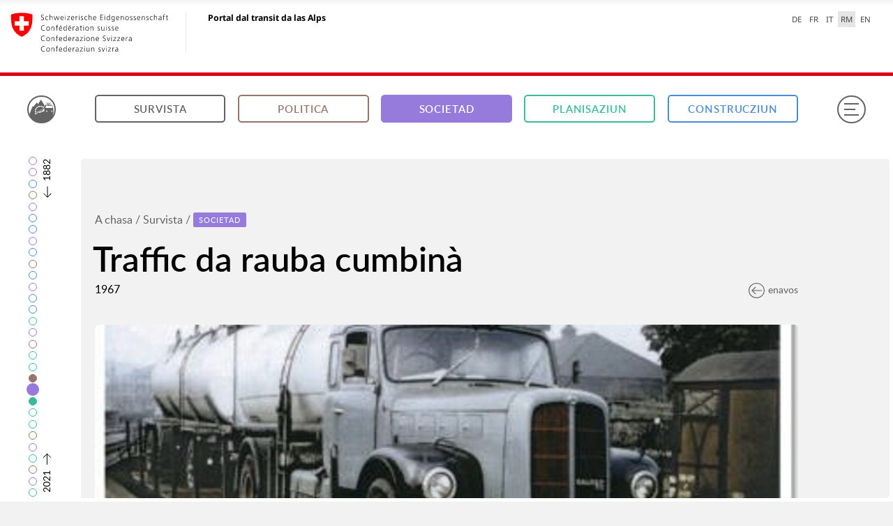

--- FILE ---
content_type: text/html; charset=utf-8
request_url: https://www.alptransit-portal.ch/rm/survista/societad/eveniments/ereignis/traffic-da-rauba-cumbina
body_size: 42598
content:
<!DOCTYPE html>
<html class="no-js" lang="rm">
<head>

<meta charset="utf-8">
<!-- 
	Site maintained by 4eyes GmbH, https://www.4eyes.ch

	This website is powered by TYPO3 - inspiring people to share!
	TYPO3 is a free open source Content Management Framework initially created by Kasper Skaarhoj and licensed under GNU/GPL.
	TYPO3 is copyright 1998-2026 of Kasper Skaarhoj. Extensions are copyright of their respective owners.
	Information and contribution at https://typo3.org/
-->

<base href="https://www.alptransit-portal.ch/">

<title>Eveniments | Portal dal transit da las Alps</title>
<meta http-equiv="x-ua-compatible" content="IE=edge">
<meta name="generator" content="TYPO3 CMS">
<meta name="robots" content="index, follow">
<meta name="viewport" content="width=device-width, initial-scale=1, maximum-scale=1, user-scalable=no">
<meta name="description" content="La NVTA stat per l&#039;acceleraziun da la societad e per il fatg che projects gronds da la viafier pon puspè vegnir realisads suenter ina perioda da dominanza dal traffic d&#039;automobils.">
<meta name="keywords" content="AlpTransit Gottard SA, Ambient, Economia, Expertas ed experts, Gottard, Lötschberg, Manaschi, Parlament, Politica da traffic, Politica d’Europa, Politica economica, Politica regiunala, Projectaziun, Simplon, Spustament dal traffic, Tecnica da construcziun, Tecnica da viafier, Traffic, Traffic cumbinà, Traffic da persunas, Traffic da rauba, Traffic da transit, Traffic sin via, Tunnel da basa, Turissem">
<meta property="og:url" content="https://www.alptransit-portal.ch/rm/survista/societad/eveniments/ereignis/traffic-da-rauba-cumbina">
<meta property="og:type" content="article">
<meta property="og:title" content="Traffic da rauba cumbinà">
<meta property="og:description" content="La Hupac è l&#039;offerenta la pli gronda en il traffic da rauba cumbinà tras las Alps. Ella sa fa valair cunter l&#039;opposiziun da la viafier e dals camiunists.">
<meta name="twitter:card" content="summary">


<link rel="stylesheet" href="fileadmin/alptransit-portal.ch/templates/build/css/Main.css?1768400749" media="all">
<link rel="stylesheet" href="/_assets/e799cca3073eabb617dfebf5f7cabc53/Css/JQueryUi/jquery-ui.custom.css?1763372258" media="all">



<script src="fileadmin/alptransit-portal.ch/templates/build/js/Vendor/Modernizr.min.js?1768400749"></script>


<link rel="shortcut icon" href="/fileadmin/alptransit-portal.ch/templates/build/Img/ico/favicon.ico">
		<link rel="apple-touch-icon" sizes="57x57" href="/fileadmin/alptransit-portal.ch/templates/build/Img/ico/apple-touch-icon-57x57.png">
		<link rel="apple-touch-icon" sizes="114x114" href="/fileadmin/alptransit-portal.ch/templates/build/Img/ico/apple-touch-icon-114x114.png">
		<link rel="apple-touch-icon" sizes="72x72" href="/fileadmin/alptransit-portal.ch/templates/build/Img/ico/apple-touch-icon-72x72.png">
		<link rel="apple-touch-icon" sizes="144x144" href="/fileadmin/alptransit-portal.ch/templates/build/Img/ico/apple-touch-icon-144x144.png">
		<link rel="apple-touch-icon" sizes="60x60" href="/fileadmin/alptransit-portal.ch/templates/build/Img/ico/apple-touch-icon-60x60.png">
		<link rel="apple-touch-icon" sizes="120x120" href="/fileadmin/alptransit-portal.ch/templates/build/Img/ico/apple-touch-icon-120x120.png">
		<link rel="apple-touch-icon" sizes="76x76" href="/fileadmin/alptransit-portal.ch/templates/build/Img/ico/apple-touch-icon-76x76.png">
		<link rel="icon" type="image/png" href="/fileadmin/alptransit-portal.ch/templates/build/Img/ico/favicon-96x96.png" sizes="96x96">
		<link rel="icon" type="image/png" href="/fileadmin/alptransit-portal.ch/templates/build/Img/ico/favicon-16x16.png" sizes="16x16">
		<link rel="icon" type="image/png" href="/fileadmin/alptransit-portal.ch/templates/build/Img/ico/favicon-32x32.png" sizes="32x32">
		<meta name="application-name" content="&nbsp;"/>
		<meta name="msapplication-TileColor" content="#f2f2f2" />
		<meta name="msapplication-TileImage" content="/fileadmin/alptransit-portal.ch/templates/build/Img/ico/mstile-144x144.png">
		<meta name="msapplication-square70x70logo" content="/fileadmin/alptransit-portal.ch/templates/build/Img/ico/mstile-70x70.png" />
		<meta name="msapplication-square150x150logo" content="/fileadmin/alptransit-portal.ch/templates/build/Img/ico/mstile-150x150.png" />
		<meta name="msapplication-square310x310logo" content="/fileadmin/alptransit-portal.ch/templates/build/Img/ico/mstile-310x310.png" />  		<script data-main="/fileadmin/alptransit-portal.ch/templates/build/js/Main" src="/fileadmin/alptransit-portal.ch/templates/build/js/Vendor/Require.js"></script>
    	<script>if(Modernizr.touchevents&&("ontouchstart"in window||0<navigator.msMaxTouchPoints)){var h=document.getElementsByTagName("html")[0];h.classList.add("is-touch");window.isTouch=!0}else window.isTouch=!1;</script>
<link rel="canonical" href="https://www.alptransit-portal.ch/rm/survista/societad/eveniments/ereignis/traffic-da-rauba-cumbina"/>

<link rel="alternate" hreflang="de-CH" href="https://www.alptransit-portal.ch/de/uebersicht/gesellschaft/ereignisse/ereignis/kombinierter-gueterverkehr"/>
<link rel="alternate" hreflang="fr-CH" href="https://www.alptransit-portal.ch/fr/apercu/societe/evenements/ereignis/transport-combine-de-marchandises"/>
<link rel="alternate" hreflang="it-CH" href="https://www.alptransit-portal.ch/it/panoramica/societa/eventi/ereignis/traffico-merci-combinato"/>
<link rel="alternate" hreflang="en-GB" href="https://www.alptransit-portal.ch/en/overview/society/events/ereignis/combined-goods-transport"/>
<link rel="alternate" hreflang="rm-RM" href="https://www.alptransit-portal.ch/rm/survista/societad/eveniments/ereignis/traffic-da-rauba-cumbina"/>
<link rel="alternate" hreflang="x-default" href="https://www.alptransit-portal.ch/de/uebersicht/gesellschaft/ereignisse/ereignis/kombinierter-gueterverkehr"/>
</head>
<body data-basic-layer="detail" data-header-bar data-timeline-bar>

<div class="mod_federation-header">
	<div class="clearfix">
		<section class="nav-services clearfix">
			<nav class="nav-lang"><ul><li> <a href="/de/uebersicht/gesellschaft/ereignisse/ereignis/kombinierter-gueterverkehr">DE</a> </li><li> <a href="/fr/apercu/societe/evenements/ereignis/transport-combine-de-marchandises">FR</a> </li><li> <a href="/it/panoramica/societa/eventi/ereignis/traffico-merci-combinato">IT</a> </li><li> <a href="/rm/survista/societad/eveniments/ereignis/traffic-da-rauba-cumbina" class="active" lang="rm" aria-label="Raeto-Romance selected" title="Raeto-Romance selected">RM</a> </li><li> <a href="/en/overview/society/events/ereignis/combined-goods-transport">EN</a> </li></ul></nav>
		</section>
	</div>
	<div class="clearfix">
		<a class="brand hidden-xs" title="Pagina iniziala" href="/rm/">
			<img src="fileadmin/alptransit-portal.ch/templates/build/Img/logo-CH.svg" onerror="this.onerror=null; this.src='fileadmin/alptransit-portal.ch/templates/build/Img/logo-CH.png'"
				 alt="Pagina iniziala" />
			<h1>Portal dal transit da las Alps</h1>
		</a>
	</div>
	<div class="federation-header_separator"></div>
	<section class="nav-mobile yamm">
		<div class="table-row">
			<div class="nav-mobile-header">
				<div class="table-row">
          <span class="nav-mobile-logo">
            <img src="fileadmin/alptransit-portal.ch/templates/build/Img/swiss.svg" onerror="this.onerror=null; this.src='fileadmin/alptransit-portal.ch/templates/build/Img/swiss.png'"
				 alt="Confederatio Helvetica" />
          </span>
					<h1>
						<a title="Pagina iniziala" href="/rm/">
						Portal dal transit da las Alps
					</a>
						</h1>
				</div>
			</div>
		</div>
	</section>
	<span class="federation-header_rounded-border"></span>
</div>
<div class="base-frame" tabindex="-1" aria-hidden="true"></div>
<div class="flex-frame" tabindex="-1" aria-hidden="true">
	<div class="flex"></div>
</div>
<header>
	<figure class="atp">
		<a href="/rm/">
            <span>
                <svg xmlns="http://www.w3.org/2000/svg" viewBox="0 0 200 200" class="sign">
                    <path d="M0,132.2a107.87,107.87,0,0,0,200,.75h0a.52.52,0,0,1-.48.32h-6.86a.5.5,0,0,1-.33-.89,14.23,14.23,0,0,0,4.94-10.15c0-10.06.46-24.33-.8-34.25-1-8.07-4.24-15.87-6.61-23.74-.73-2.41-1.93-4.67-2.83-7-1.24-3.28-3.39-4.83-7-4.74-6.72.17-13.46.06-20.42.05a.53.53,0,0,1-.49-.7c2.33-5.9,8-9.93,13.79-9.94a13.46,13.46,0,0,0,3.33-.09c.72-.19,1.28-1,1.9-1.58-.65-.49-1.29-1.37-2-1.39-3.9-.13-7.82-.07-11.72-.07-9.21,0-18.43,0-27.64.06-.94,0-2.58.8-2.66,1.39-.27,2.07,1.56,1.74,2.73,1.64,7.31-.61,12.19,3,15.66,9.07a2.86,2.86,0,0,1,.3.79,3.4,3.4,0,0,1-.09.81c-4,0-8.14-.26-12.2.06-5.37.43-10,2.64-12.2,8-11.86,28.89-33.91,44.71-63.49,50.92-1.77.37-2.29.95-2.26,2.7.1,5.08.12,14.26,0,19.34a.11.11,0,0,0,0,0l-.81,0a6.41,6.41,0,0,1-1.33-4.38c.1-4.3.13-9,0-14.3-.09-3.67,1.07-5.19,4.89-6,22-4.45,38.69-14.4,49.83-29.88a.53.53,0,0,0-.08-.71,34.93,34.93,0,0,0-5.22-3.72.48.48,0,0,1-.2-.63l2.67-5.49c.31-.63.63-.72.89-.58a42.63,42.63,0,0,1,5.84,4,.5.5,0,0,0,.75-.14,85.78,85.78,0,0,0,4.39-9,15.91,15.91,0,0,1,1.24-2.35l-29-48.62a.5.5,0,0,0-.85,0L71.91,47.48a.5.5,0,0,1-.84,0L62.54,35.14a.5.5,0,0,0-.8,0L32.3,70.29a.5.5,0,0,1-.73,0L27.1,66.28a.5.5,0,0,0-.81.19L1,132.19a.55.55,0,0,1-1,0Zm143-21.11a5.22,5.22,0,0,1-5.36-5,5.36,5.36,0,0,1,4.89-5.21,5.12,5.12,0,0,1,5.26,5A5,5,0,0,1,143,111.09Zm41.16,0a5,5,0,0,1-4.94-5.28,5.15,5.15,0,0,1,5.1-4.9,5.33,5.33,0,0,1,5,5.05A5.22,5.22,0,0,1,184.18,111.1Zm-33.3-68.3a.5.5,0,0,1,.42-.79h10.93a37.68,37.68,0,0,0-3.85,4,31.44,31.44,0,0,0-2.24,4.41Zm-18,33c1.47-4.82,3.22-9.57,4.93-14.31.93-2.58,3.18-3,7.47-1.91a62.09,62.09,0,0,0,30.61.29c5-1.21,7.45-1.46,8.62,1.25,2.51,5.82,5.22,11.56,7.24,17.58a.52.52,0,0,1-.49.68H161.83q-13,0-25.95,0C133.19,79.41,132.11,78.35,132.88,75.85ZM113.49,92.66a.52.52,0,0,1,.13-.34c2.7-3.06,5.49-5.9,8.24-8.9.29-.35,1.17-.39,1.16.59l.44,20.82a1.48,1.48,0,0,1-1,1.37l-8.62,4.5a.28.28,0,0,1-.35-.28C113.45,104,113.43,98.36,113.49,92.66Zm-12.15,9.47a80.28,80.28,0,0,0,7.46-5.65.51.51,0,0,1,.82.42c0,4.8,0,9.33,0,13.87,0,.56-.21,1.33-.62,1.53-2.07,1-4.56,2-6.86,3a.49.49,0,0,1-.69-.44c-.05-2.78-.17-11.42-.19-12.51A.22.22,0,0,1,101.34,102.13ZM89.72,107.7a.57.57,0,0,1,.33-.47c2.13-.85,4.12-1.81,6.94-3.13a.54.54,0,0,1,.76.48c0,4.12,0,7.73-.06,11.36a1,1,0,0,1-.64.88c-2.05.7-4.14,1.12-6.51,1.76a.73.73,0,0,1-.92-.7C89.62,114,89.59,111,89.72,107.7Zm-9,2.68,5.19-1.71a.57.57,0,0,1,.76.54c0,3.11,0,6.57,0,9.57a.94.94,0,0,1-.79.93c-1.53.28-3.14.6-5,.89l-.6-.49-.15-9A.81.81,0,0,1,80.71,110.38Zm-7.85,1.81,3.92-.72.62.53.09,8.48-.51.6-4.09.64-.71-.61V113A.82.82,0,0,1,72.86,112.19Zm-7.15,1.32c1.22-.18,2.65-.46,3.82-.63a.29.29,0,0,1,.33.3v8.34a.69.69,0,0,1-.58.7c-1.1.18-2.49.47-3.67.67a.38.38,0,0,1-.44-.38v-8.35A.63.63,0,0,1,65.71,113.5ZM109.57,66a.52.52,0,0,1,.26.67l-2.54,6a.49.49,0,0,1-.65.25A34.59,34.59,0,0,0,93,70a.49.49,0,0,1-.49-.49v-7A41.93,41.93,0,0,1,109.57,66Zm-37.22-.2a41.92,41.92,0,0,1,17-3.6h0v7a.49.49,0,0,1-.49.49,34.59,34.59,0,0,0-13.61,3,.49.49,0,0,1-.65-.26l-2.54-6A.52.52,0,0,1,72.34,65.84ZM56.75,77.68a42.8,42.8,0,0,1,11.92-10,.51.51,0,0,1,.71.21l2.85,5.86a.48.48,0,0,1-.2.63,35.07,35.07,0,0,0-9.43,8,.48.48,0,0,1-.67.08l-4.78-3.77C56.6,78.23,56.57,77.9,56.75,77.68ZM47.89,96.19A42.1,42.1,0,0,1,54,81.36a.48.48,0,0,1,.68-.14c1.22.84,4.82,3.33,5.58,3.91a.2.2,0,0,1,0,.28,34.61,34.61,0,0,0-4.84,11.22A.49.49,0,0,1,55,97l-6.6-.2A.52.52,0,0,1,47.89,96.19Zm-.84,8.37q0-2.12.21-4.2a.51.51,0,0,1,.52-.46l6.53.14a.49.49,0,0,1,.48.55,35,35,0,0,0-.22,4v11.11a.5.5,0,0,1-.5.5H47.56a.5.5,0,0,1-.5-.5Zm0,15.16a.5.5,0,0,1,.51-.5l6.51.1a.5.5,0,0,1,.5.5v13.25a.5.5,0,0,1-.5.5H47.56a.5.5,0,0,1-.51-.5Z" />
                </svg>
            </span>
		</a>
	</figure>
	

<nav class="main">
    <div class="row align-middle">
        <div class="column small-0 medium-4 large-3"><a href="/rm/survista" class="btn" title="Survista">Survista</a></div><div class="column small-0 medium-4 large-3"><a href="/rm/survista/politica" class="btn" data-cat="politics">Politica</a></div><div class="column small-0 medium-4 large-3"><a href="/rm/survista/societad" class="btn on" data-cat="society">Societad</a></div><div class="column small-0 medium-4 large-3"><a href="/rm/survista/planisaziun" class="btn" data-cat="planning">Planisaziun</a></div><div class="column small-0 medium-4 large-3"><a href="/rm/survista/construcziun" class="btn" data-cat="construction">Construcziun</a></div>
        <div class="column small-0 medium-0 large-5">
            <div class="search-wrap">
    <script>var sysLanguageUid = 4;</script>
    <div class="search-bar">
        <form method="get" class="search-form" action="/rm/suchresultate" data-suggest="/rm/suchresultate?type=7384" accept-charset="utf-8">
            <input type="hidden" name="L" value="4" />
            <input type="search" class="tx-solr-q js-solr-q tx-solr-suggest tx-solr-suggest-focus search-input" placeholder="Tschertgar" name="tx_solr[q]" />
            <div class="proposals" tabindex="0"></div>
            <input type="submit" class="tx-solr-submit" value="" />
            <svg xmlns="http://www.w3.org/2000/svg" viewBox="0 0 608 640" class="tx-solr-submit-icon">
                <path d="M603.79,613.19L413.61,405.71A240,240,0,0,0,70.29,70.29,240,240,0,0,0,240,480a238.18,238.18,0,0,0,150-52.65L580.2,634.81a16,16,0,1,0,23.59-21.62h0ZM32,240C32,125.31,125.31,32,240,32s208,93.31,208,208S354.69,448,240,448,32,354.69,32,240Z" />
            </svg>
        </form>
    </div>
</div>

        </div>
    </div>
</nav>

	<button id="menu" type="button" aria-label="Menu" >
	
	<span class="box">
            <span class="inner"></span>
        </span>
	</button>
</header>


    
	
		

	<main data-cat="society">
		
		

		<script> var events = [417,267,34]</script>
		<section class="prologue">
	    	<div class="row">
		    	<div class="column">
			    	<nav class="breadcrumb"><a href="/rm/">A chasa</a>&nbsp;/&nbsp;<a href="/rm/survista">Survista</a>&nbsp;/&nbsp;<a href="/rm/survista/societad"><div class="cat" data-cat="society">Societad</div></a></nav>
			    	<h1>Traffic da rauba cumbinà</h1>
		    	</div>
	    	</div>
			<div class="row">
				<div class="column">
					
						<span class="date">1967</span>
					
				</div>
				<div class="column">
					<span class="back">
						<a href="/rm/survista/societad">
							<svg xmlns="http://www.w3.org/2000/svg" viewBox="0 0 608 608">
								<path d="M89,89A304,304,0,1,1,519,519,304,304,0,0,1,89,89ZM304,576c150,0,272-122,272-272S454,32,304,32,32,154,32,304,154,576,304,576Z"/>
								<path d="M116.69,292.69l128-128a16,16,0,1,1,22.63,22.63L166.63,288H496a16,16,0,0,1,0,32H166.63L267.31,420.69a16,16,0,1,1-22.62,22.62l-128-128a16,16,0,0,1,0-22.62h0Z"/>
							</svg>enavos
						</a>
					</span>
				</div>
			</div>
	    	<div class="row">
		    	<div class="column small-20">
			    	
				    	<figure>
							<div class="ratio">
					    		<img src="" data-small="/Storages/User/_processed_/0/2/csm_PIN90_010_Titelbild_Erster_Lastwagen_6a8994d324.jpg" data-large="/Storages/User/_processed_/0/2/csm_PIN90_010_Titelbild_Erster_Lastwagen_2f8891ae41.jpg" alt="" title="A cramados u sin la cuffalera" />
					    		<div class="loader-container arc-rotate">
									<div class="loader">
										<div class="arc"></div>
									</div>
									<svg viewBox="0 0 24 24">
										<path d="M18 11.438l3 3v4.547c0 1.078-0.938 2.016-2.016 2.016h-13.969c-1.078 0-2.016-0.938-2.016-2.016v-6.563l3 3 3.984-4.031 4.031 4.031zM21 5.016v6.563l-3-3-3.984 4.031-4.031-4.031-3.984 4.031-3-3.047v-4.547c0-1.078 0.938-2.016 2.016-2.016h13.969c1.078 0 2.016 0.938 2.016 2.016z"></path>
									</svg>
								</div>
			        			
									<div class="row caption">
										<div class="column small-20 large-offset-7 large-13">
											<figcaption>
												
													<h5>A cramados u sin la cuffalera</h5>
                                                    
                                                            
                                                                <p>Hans Bertschi è in piunier dal transport cun la viafier cumbinà. L&#039;onn 1964 chargia la firma l&#039;emprim camiun sin il tren per il traject Basilea-Lugano. (1964, Bertschi AG)</p>
                                                            
                                                        
												
											</figcaption>
				                		</div>
									</div>
								
							</div>
				    	</figure>
			    	
		    	</div>
		    </div>
	    </section>

	    

	    <section class="content">
		    <div class="row">
			    <div class="column small-20 medium-20 large-6">
				    <aside>
                        <p>La Hupac è l&#039;offerenta la pli gronda en il traffic da rauba cumbinà tras las Alps. Ella sa fa valair cunter l&#039;opposiziun da la viafier e dals camiunists.</p>
                    </aside>
				    <aside class="taglist">
				    	
					    	<h4>Chavazzins davart il tema</h4>
					    	<div class="tags">
                                <ul>
		                	    
		                            <li><a href="/rm/survista/chavazzins/tag/traffic-cumbina">Traffic cumbinà</a></li>
		                        
		                            <li><a href="/rm/survista/chavazzins/tag/traffic-sin-via">Traffic sin via</a></li>
		                        
		                            <li><a href="/rm/survista/chavazzins/tag/spustament-dal-traffic">Spustament dal traffic</a></li>
		                        
                                </ul>
			            	</div>
				    	
		            </aside>
		    	</div>
		    	<div class="column small-20 medium-20 large-13 large-offset-1">
			    	<main data-cat="society">
				    	<div class="row">
			    			<div class="columns small-20">
						    	<p>L'onn&nbsp;1967 fundeschan in directur da viafier e 5&nbsp;impressaris la Hupac SA. La firma da transports svizra chargia camiuns sin la viafier, l'emprim cunter l'opposiziun da las VFF e dals camiunists che vesan en quai ina smanatscha per lur models da fatschenta. Entant che questa firma ha l'onn&nbsp;1970 en funcziun tschintg vaguns sin il traject da viafier da Basilea a Melide, lascha ella circular l'onn&nbsp;2020 stgars 6900&nbsp;vaguns en ina rait che tanscha fin en China. Containers, recipients polivalents, remortgas e chars annexs a camiuns-tractors vegnan furnids cun camiuns sin via a staziuns, transportads vinavant cun il tren e puspè surpigliads da camiuns a lieu da lur destinaziun. L'onn&nbsp;2018 ha la Hupac transportà per viafier 535&nbsp;800&nbsp;spediziuns da camiuns tras las Alps svizras.</p>
						    </div>
						</div>
						<div class="row">
			    			<div class="columns small-20">
						    	
									<blockquote cite="">
									    <p>&laquo;&nbsp;Il di dad oz cumprova in sin in che la Svizra na producescha betg mo pleds e texts, mabain che fatgs quintan.&nbsp;&raquo;</p>
									    
									    	<cite>Cusseglier federal Adolf Ogi, Pled per l&#039;avertura dal terminal da Hupac Busto-Arsizio II, 5 da matg 1992</cite>
									    
									    <div class="circle">
										    <svg xmlns="http://www.w3.org/2000/svg" viewBox="0 0 607.99 430.73">
										        <path d="M445.77,430.73C406,430.73,372,418,344.92,392.85c-27.45-25.45-41.37-59.27-41.37-100.5,0-40,12.85-78.88,38.19-115.65L459.26,6.56A15.21,15.21,0,0,1,471.77,0h121a15.21,15.21,0,0,1,13.87,21.45L534.28,182.17C568.61,208.43,586,242.72,586,284.27c0,45.15-13.67,81.26-40.64,107.35S485,430.73,445.77,430.73Zm34-400.32L366.77,194C345,225.55,334,258.66,334,292.35c0,32.88,10.35,58.46,31.64,78.2,21.61,20,47.83,29.77,80.17,29.77,31.53,0,57.18-10,78.44-30.56,20.82-20.14,31.37-48.9,31.37-85.49,0-35.23-15.91-62.78-48.63-84.2a15.21,15.21,0,0,1-5.54-19L569.27,30.41H479.75ZM142.23,430.73c-39.81,0-73.74-12.75-100.85-37.89C13.92,367.4,0,333.58,0,292.35c0-40,12.85-78.88,38.19-115.65L155.2,6.59A15.21,15.21,0,0,1,167.73,0h121a15.21,15.21,0,0,1,13.88,21.42L230.71,182.16c34.34,26.26,51.73,60.56,51.73,102.11,0,45.14-13.67,81.26-40.64,107.35S181.47,430.73,142.23,430.73Zm33.5-400.32L63.24,193.94c-21.79,31.61-32.83,64.72-32.83,98.4,0,32.88,10.35,58.46,31.64,78.2,21.61,20,47.83,29.77,80.18,29.77,31.52,0,57.18-10,78.44-30.56,20.82-20.14,31.37-48.9,31.37-85.49,0-35.23-15.91-62.78-48.63-84.2a15.21,15.21,0,0,1-5.55-18.93L265.28,30.41H175.73Z"/>
										    </svg>
									    </div>
									</blockquote>
						    	
						    </div>
						</div>
						<div class="row">
			    			<div class="columns small-20 afterQuote">
								
							</div>
						</div>
			    	</main>
		    	</div>
		    </div>
	    </section>

	    
	    <section class="media">
			<nav class="tabs row small-collapse medium-uncollapse">
				
				
					<div class="column">
						<a href="#documents" class="on">
							Documents
							<span>6</span>
						</a>
					</div>
				
				
					<div class="column">
						<a href="#images">
							Maletgs
							<span>1</span>
						</a>
					</div>
				
				
				
				
				
			</nav>
			<section class="tab-content show" id="documents">
				
    <div class="row align-stretch">
        
            <div class="column small-20 medium-10 large-5">
                <a href="https://www.alptransit-portal.ch/Storages/User//Meilensteine/Pin_090/Dokumente_090/OK-090_Ansprache_Adolf_Ogi_5._Mai_1992_BiG.pdf" target="_blank" title="Guardar il document">
                    <div class="circle">
                        <svg xmlns="http://www.w3.org/2000/svg" viewBox="0 0 512 608">
                            <path d="M507.31,148.69l-144-144A16,16,0,0,0,352,0H48A48.05,48.05,0,0,0,0,48V560a48.05,48.05,0,0,0,48,48H464a48.05,48.05,0,0,0,48-48V160A16,16,0,0,0,507.31,148.69ZM473.37,160H368a16,16,0,0,1-16-16V38.63ZM480,560a16,16,0,0,1-16,16H48a16,16,0,0,1-16-16V48A16,16,0,0,1,48,32H320V144a48.05,48.05,0,0,0,48,48H480V560Z"/>
                        </svg>
                    </div>
                    <div class="description">
                        <p>Pled da cusseglier federal Adolf Ogi, 5 da matg</p>
                        <small>1992
                            
                                    , Biblioteca am Guisanplatz
                                
                            <br>
                            PDF, 589 KB
                        </small>
                    </div>
                    <div class="overlay">
                        <div class="circle">
                            <svg xmlns="http://www.w3.org/2000/svg" viewBox="0 0 608 640">
                                <path d="M603.79,613.19L413.61,405.71A240,240,0,0,0,70.29,70.29,240,240,0,0,0,240,480a238.18,238.18,0,0,0,150-52.65L580.2,634.81a16,16,0,1,0,23.59-21.62h0ZM32,240C32,125.31,125.31,32,240,32s208,93.31,208,208S354.69,448,240,448,32,354.69,32,240Z"></path>
                            </svg>
                        </div>
                    </div>
                </a>
                <a class="info-link" title="Mussar ils detagls" href="/rm/media/file/3722">
                    <svg xmlns="http://www.w3.org/2000/svg" viewBox="-12.5 -8 32 32">
                        <path d="M2,1.5C2,0.675,2.675,0,3.5,0H4c0.825,0,1.5,0.675,1.5,1.5v1C5.5,3.325,4.825,4,4,4H3.5C2.675,4,2,3.325,2,2.5V1.5z"/>
                        <path d="M7.5,16H0v-2h2.219V8H0V6h5.5v8h2V16z"/>
                    </svg>
                </a>
            </div>
        
            <div class="column small-20 medium-10 large-5">
                <a href="https://www.alptransit-portal.ch/Storages/User//Meilensteine/Pin_090/Dokumente_090/OK-090_Arbeitsgruppe_Huckepack-Verkehr_1977_BiG.pdf" target="_blank" title="Guardar il document">
                    <div class="circle">
                        <svg xmlns="http://www.w3.org/2000/svg" viewBox="0 0 512 608">
                            <path d="M507.31,148.69l-144-144A16,16,0,0,0,352,0H48A48.05,48.05,0,0,0,0,48V560a48.05,48.05,0,0,0,48,48H464a48.05,48.05,0,0,0,48-48V160A16,16,0,0,0,507.31,148.69ZM473.37,160H368a16,16,0,0,1-16-16V38.63ZM480,560a16,16,0,0,1-16,16H48a16,16,0,0,1-16-16V48A16,16,0,0,1,48,32H320V144a48.05,48.05,0,0,0,48,48H480V560Z"/>
                        </svg>
                    </div>
                    <div class="description">
                        <p>Gruppa da lavur davart il transport da camiuns cun la viafier, da december </p>
                        <small>1977
                            
                                    , Biblioteca am Guisanplatz
                                
                            <br>
                            PDF, 81 MB
                        </small>
                    </div>
                    <div class="overlay">
                        <div class="circle">
                            <svg xmlns="http://www.w3.org/2000/svg" viewBox="0 0 608 640">
                                <path d="M603.79,613.19L413.61,405.71A240,240,0,0,0,70.29,70.29,240,240,0,0,0,240,480a238.18,238.18,0,0,0,150-52.65L580.2,634.81a16,16,0,1,0,23.59-21.62h0ZM32,240C32,125.31,125.31,32,240,32s208,93.31,208,208S354.69,448,240,448,32,354.69,32,240Z"></path>
                            </svg>
                        </div>
                    </div>
                </a>
                <a class="info-link" title="Mussar ils detagls" href="/rm/media/file/3723">
                    <svg xmlns="http://www.w3.org/2000/svg" viewBox="-12.5 -8 32 32">
                        <path d="M2,1.5C2,0.675,2.675,0,3.5,0H4c0.825,0,1.5,0.675,1.5,1.5v1C5.5,3.325,4.825,4,4,4H3.5C2.675,4,2,3.325,2,2.5V1.5z"/>
                        <path d="M7.5,16H0v-2h2.219V8H0V6h5.5v8h2V16z"/>
                    </svg>
                </a>
            </div>
        
            <div class="column small-20 medium-10 large-5">
                <a href="https://www.alptransit-portal.ch/Storages/User//Meilensteine/Pin_090/Dokumente_090/OK-090_Perspektiven_Huckepack-Verkehr_1980_ETH-Bibliothek.pdf" target="_blank" title="Guardar il document">
                    <div class="circle">
                        <svg xmlns="http://www.w3.org/2000/svg" viewBox="0 0 512 608">
                            <path d="M507.31,148.69l-144-144A16,16,0,0,0,352,0H48A48.05,48.05,0,0,0,0,48V560a48.05,48.05,0,0,0,48,48H464a48.05,48.05,0,0,0,48-48V160A16,16,0,0,0,507.31,148.69ZM473.37,160H368a16,16,0,0,1-16-16V38.63ZM480,560a16,16,0,0,1-16,16H48a16,16,0,0,1-16-16V48A16,16,0,0,1,48,32H320V144a48.05,48.05,0,0,0,48,48H480V560Z"/>
                        </svg>
                    </div>
                    <div class="description">
                        <p>Perspectivas per il transport da camiuns cun la viafier</p>
                        <small>1980
                            
                                    , Revista Schweizer Ingenieur und Architekt n. 98
                                
                            <br>
                            PDF, 2 MB
                        </small>
                    </div>
                    <div class="overlay">
                        <div class="circle">
                            <svg xmlns="http://www.w3.org/2000/svg" viewBox="0 0 608 640">
                                <path d="M603.79,613.19L413.61,405.71A240,240,0,0,0,70.29,70.29,240,240,0,0,0,240,480a238.18,238.18,0,0,0,150-52.65L580.2,634.81a16,16,0,1,0,23.59-21.62h0ZM32,240C32,125.31,125.31,32,240,32s208,93.31,208,208S354.69,448,240,448,32,354.69,32,240Z"></path>
                            </svg>
                        </div>
                    </div>
                </a>
                <a class="info-link" title="Mussar ils detagls" href="/rm/media/file/3725">
                    <svg xmlns="http://www.w3.org/2000/svg" viewBox="-12.5 -8 32 32">
                        <path d="M2,1.5C2,0.675,2.675,0,3.5,0H4c0.825,0,1.5,0.675,1.5,1.5v1C5.5,3.325,4.825,4,4,4H3.5C2.675,4,2,3.325,2,2.5V1.5z"/>
                        <path d="M7.5,16H0v-2h2.219V8H0V6h5.5v8h2V16z"/>
                    </svg>
                </a>
            </div>
        
            <div class="column small-20 medium-10 large-5">
                <a href="https://www.alptransit-portal.ch/Storages/User//Meilensteine/Pin_090/Dokumente_090/OK-090_Rastatt_englisch_6._November_2017.pdf" target="_blank" title="Guardar il document">
                    <div class="circle">
                        <svg xmlns="http://www.w3.org/2000/svg" viewBox="0 0 512 608">
                            <path d="M507.31,148.69l-144-144A16,16,0,0,0,352,0H48A48.05,48.05,0,0,0,0,48V560a48.05,48.05,0,0,0,48,48H464a48.05,48.05,0,0,0,48-48V160A16,16,0,0,0,507.31,148.69ZM473.37,160H368a16,16,0,0,1-16-16V38.63ZM480,560a16,16,0,0,1-16,16H48a16,16,0,0,1-16-16V48A16,16,0,0,1,48,32H320V144a48.05,48.05,0,0,0,48,48H480V560Z"/>
                        </svg>
                    </div>
                    <div class="description">
                        <p>Rastatt – l&#039;onn dolurus da la viafier, 6 da november</p>
                        <small>2017
                            
                                    , HUPAC
                                
                            <br>
                            PDF, 3 MB
                        </small>
                    </div>
                    <div class="overlay">
                        <div class="circle">
                            <svg xmlns="http://www.w3.org/2000/svg" viewBox="0 0 608 640">
                                <path d="M603.79,613.19L413.61,405.71A240,240,0,0,0,70.29,70.29,240,240,0,0,0,240,480a238.18,238.18,0,0,0,150-52.65L580.2,634.81a16,16,0,1,0,23.59-21.62h0ZM32,240C32,125.31,125.31,32,240,32s208,93.31,208,208S354.69,448,240,448,32,354.69,32,240Z"></path>
                            </svg>
                        </div>
                    </div>
                </a>
                <a class="info-link" title="Mussar ils detagls" href="/rm/media/file/3726">
                    <svg xmlns="http://www.w3.org/2000/svg" viewBox="-12.5 -8 32 32">
                        <path d="M2,1.5C2,0.675,2.675,0,3.5,0H4c0.825,0,1.5,0.675,1.5,1.5v1C5.5,3.325,4.825,4,4,4H3.5C2.675,4,2,3.325,2,2.5V1.5z"/>
                        <path d="M7.5,16H0v-2h2.219V8H0V6h5.5v8h2V16z"/>
                    </svg>
                </a>
            </div>
        
            <div class="column small-20 medium-10 large-5">
                <a href="https://www.alptransit-portal.ch/Storages/User//Meilensteine/Pin_090/Dokumente_090/OK-090_Karl_Wellinger_26._August_1976_SBB_Historic.pdf" target="_blank" title="Guardar il document">
                    <div class="circle">
                        <svg xmlns="http://www.w3.org/2000/svg" viewBox="0 0 512 608">
                            <path d="M507.31,148.69l-144-144A16,16,0,0,0,352,0H48A48.05,48.05,0,0,0,0,48V560a48.05,48.05,0,0,0,48,48H464a48.05,48.05,0,0,0,48-48V160A16,16,0,0,0,507.31,148.69ZM473.37,160H368a16,16,0,0,1-16-16V38.63ZM480,560a16,16,0,0,1-16,16H48a16,16,0,0,1-16-16V48A16,16,0,0,1,48,32H320V144a48.05,48.05,0,0,0,48,48H480V560Z"/>
                        </svg>
                    </div>
                    <div class="description">
                        <p>Karl Wellinger davart ina situaziun senza speranza, 26 d&#039;avust</p>
                        <small>1976
                            
                                    , VFF istoric
                                
                            <br>
                            PDF, 15 MB
                        </small>
                    </div>
                    <div class="overlay">
                        <div class="circle">
                            <svg xmlns="http://www.w3.org/2000/svg" viewBox="0 0 608 640">
                                <path d="M603.79,613.19L413.61,405.71A240,240,0,0,0,70.29,70.29,240,240,0,0,0,240,480a238.18,238.18,0,0,0,150-52.65L580.2,634.81a16,16,0,1,0,23.59-21.62h0ZM32,240C32,125.31,125.31,32,240,32s208,93.31,208,208S354.69,448,240,448,32,354.69,32,240Z"></path>
                            </svg>
                        </div>
                    </div>
                </a>
                <a class="info-link" title="Mussar ils detagls" href="/rm/media/file/3724">
                    <svg xmlns="http://www.w3.org/2000/svg" viewBox="-12.5 -8 32 32">
                        <path d="M2,1.5C2,0.675,2.675,0,3.5,0H4c0.825,0,1.5,0.675,1.5,1.5v1C5.5,3.325,4.825,4,4,4H3.5C2.675,4,2,3.325,2,2.5V1.5z"/>
                        <path d="M7.5,16H0v-2h2.219V8H0V6h5.5v8h2V16z"/>
                    </svg>
                </a>
            </div>
        
            <div class="column small-20 medium-10 large-5">
                <a href="https://www.alptransit-portal.ch/Storages/User//Meilensteine/Pin_090/Dokumente_090/OK-090-CH-BAR_E8100C_2004-126_499_4_Weibel_Huckepack_deutsch.pdf" target="_blank" title="Guardar il document">
                    <div class="circle">
                        <svg xmlns="http://www.w3.org/2000/svg" viewBox="0 0 512 608">
                            <path d="M507.31,148.69l-144-144A16,16,0,0,0,352,0H48A48.05,48.05,0,0,0,0,48V560a48.05,48.05,0,0,0,48,48H464a48.05,48.05,0,0,0,48-48V160A16,16,0,0,0,507.31,148.69ZM473.37,160H368a16,16,0,0,1-16-16V38.63ZM480,560a16,16,0,0,1-16,16H48a16,16,0,0,1-16-16V48A16,16,0,0,1,48,32H320V144a48.05,48.05,0,0,0,48,48H480V560Z"/>
                        </svg>
                    </div>
                    <div class="description">
                        <p>Benedikt Weibel, Corridor da transport da camiuns (huckepack), 22 da settember</p>
                        <small>1993
                            
                                    , Archiv federal svizzer
                                
                            <br>
                            PDF, 4 MB
                        </small>
                    </div>
                    <div class="overlay">
                        <div class="circle">
                            <svg xmlns="http://www.w3.org/2000/svg" viewBox="0 0 608 640">
                                <path d="M603.79,613.19L413.61,405.71A240,240,0,0,0,70.29,70.29,240,240,0,0,0,240,480a238.18,238.18,0,0,0,150-52.65L580.2,634.81a16,16,0,1,0,23.59-21.62h0ZM32,240C32,125.31,125.31,32,240,32s208,93.31,208,208S354.69,448,240,448,32,354.69,32,240Z"></path>
                            </svg>
                        </div>
                    </div>
                </a>
                <a class="info-link" title="Mussar ils detagls" href="/rm/media/file/3795">
                    <svg xmlns="http://www.w3.org/2000/svg" viewBox="-12.5 -8 32 32">
                        <path d="M2,1.5C2,0.675,2.675,0,3.5,0H4c0.825,0,1.5,0.675,1.5,1.5v1C5.5,3.325,4.825,4,4,4H3.5C2.675,4,2,3.325,2,2.5V1.5z"/>
                        <path d="M7.5,16H0v-2h2.219V8H0V6h5.5v8h2V16z"/>
                    </svg>
                </a>
            </div>
        
    </div>

			</section>
			<section class="tab-content" id="images">
				

	
		<div class="gallery row">
			
			
				
					<div class="column small-10 medium-5 large-4">
						
								
										<a data-media="gallery" href="/Storages/User/Meilensteine/Pin_090/Hintergrundbild_090/PIN90_010_Titelbild_Erster_Lastwagen.jpg" data-size="400x300">
									
							
							<div class="ratio">
								<img src="" data-small="/Storages/User/_processed_/0/2/csm_PIN90_010_Titelbild_Erster_Lastwagen_9ce0cd7fd2.jpg" data-large="/Storages/User/_processed_/0/2/csm_PIN90_010_Titelbild_Erster_Lastwagen_86b5a11a73.jpg" alt="" title="Hans Bertschi è in piunier dal transport cun la viafier cumbinà. L&#039;onn 1964 chargia sia firma l&#039;emprim camiun sin il tren per il traject Basilea-Lugano." />
								<div class="loader-container arc-rotate">
									<div class="loader">
										<div class="arc"></div>
									</div>
									<svg viewBox="0 0 24 24">
										<path d="M18 11.438l3 3v4.547c0 1.078-0.938 2.016-2.016 2.016h-13.969c-1.078 0-2.016-0.938-2.016-2.016v-6.563l3 3 3.984-4.031 4.031 4.031zM21 5.016v6.563l-3-3-3.984 4.031-4.031-4.031-3.984 4.031-3-3.047v-4.547c0-1.078 0.938-2.016 2.016-2.016h13.969c1.078 0 2.016 0.938 2.016 2.016z"></path>
									</svg>
								</div>
							</div>
							
									
										<div class="description">
											
												<p>Hans Bertschi è in piunier dal transport cun la viafier cumbinà. L&#039;onn 1964 chargia sia firma l&#039;emprim camiun sin il tren per il traject Basilea-Lugano., 1964 (Bertschi AG)</p>
											
										</div>
									
								
							<div class="overlay">
								<div class="circle">
									<svg xmlns="http://www.w3.org/2000/svg" viewBox="0 0 608 640">
										<path d="M603.79,613.19L413.61,405.71A240,240,0,0,0,70.29,70.29,240,240,0,0,0,240,480a238.18,238.18,0,0,0,150-52.65L580.2,634.81a16,16,0,1,0,23.59-21.62h0ZM32,240C32,125.31,125.31,32,240,32s208,93.31,208,208S354.69,448,240,448,32,354.69,32,240Z"></path>
									</svg>
								</div>
							</div>
						</a>
						<a class="info-link" title="Mussar ils detagls" href="/rm/media/file/3763">
							<svg xmlns="http://www.w3.org/2000/svg" viewBox="-12.5 -8 32 32">
								<path d="M2,1.5C2,0.675,2.675,0,3.5,0H4c0.825,0,1.5,0.675,1.5,1.5v1C5.5,3.325,4.825,4,4,4H3.5C2.675,4,2,3.325,2,2.5V1.5z"/>
								<path d="M7.5,16H0v-2h2.219V8H0V6h5.5v8h2V16z"/>
							</svg>
						</a>
					</div>
				
			
		</div>
	


			</section>
			<section class="tab-content" id="videos">
				



			</section>
			<section class="tab-content" id="interactive">
				

			</section>
			<section class="tab-content" id="links">
				


			</section>
			<section class="tab-content" id="logos">
				
			</section>
	    </section>
        
    <section class="facts">
	    <div class="row">
			<div class="wrapper column">
				<div class="sizer">
                    <div class="row">
                        
            			    <div class="fact-1 column large-6 align-self-middle large-offset-1">
            			    	<div class="fact">
            				    	<span class="value" data-cat="society">331&#039;122</span>
            				    	<span class="unit">spediziuns da camiuns</span>
            				    	<p>transporta Hupac l'onn 2000 cun la viafier tras la Svizra </p>
            			    	</div>
            			    </div>
            		    
            			    <div class="fact-2 column large-6 align-self-middle">
            			    	<div class="fact">
            				    	<span class="value" data-cat="society">535&#039;800</span>
            				    	<span class="unit">spediziuns da camiuns</span>
            				    	<p>èn quai l'onn 2018 </p>
            			    	</div>
            			    </div>
            		    
            			    <div class="fact-3 column large-6 align-self-middle">
            			    	<div class="fact">
            				    	<span class="value" data-cat="society">5</span>
            				    	<span class="unit">vaguns da Hupac</span>
            				    	<p>curseschan l'onn 1970 tranter Basilea e Melide </p>
            			    	</div>
            			    </div>
            		    
            			    <div class="fact-4 column large-6 align-self-middle">
            			    	<div class="fact">
            				    	<span class="value" data-cat="society">6890</span>
            				    	<span class="unit">vaguns da Hupac</span>
            				    	<p>circuleschan l'onn 2020 sin ina rait che s'extenda fin en China </p>
            			    	</div>
            			    </div>
            		    
                    </div>
                    <svg viewBox="0 0 3520 3520">
                        <defs>
                            <radialGradient id="a" cx="1760" cy="1761.3" r="1760.65" gradientUnits="userSpaceOnUse">
                                <stop offset="0" stop-color="#dadada"/>
                                <stop offset="1" stop-color="#dadada" stop-opacity="0"/>
                            </radialGradient>
                        </defs>
                        <path d="M2398.92,1763.27,3520,643.55v-4.24L2396.8,1761.15l-635-634.56L2884.94,4.24V0L1759.65,1124.47,635.24.9V5.13L1757.53,1126.59,1122.15,1761.5,0,640.18v4.24l1120,1119.2L0,2882.82v4.24L1122.15,1765.74l636.94,636.47.06-.06.06.06,637.59-636.82L3520,2887.76v-4.24ZM1759.15,2398l-634.88-634.41,635.38-634.91,635,634.56Zm-14.77,1122h3.27" style="fill:url(#a)"/>
                    </svg>
                </div>
			</div>
		</div>
	</section>


				<section class="social">
	<div class="row alignCenter">
		<div class="column">
	    	<h4>
	    		<svg version="1.1" xmlns="http://www.w3.org/2000/svg" xmlns:xlink="http://www.w3.org/1999/xlink" width="20" height="20" viewBox="0 0 20 20">
					<path d="M16 12c-1.384 0-2.606 0.707-3.325 1.779l-4.902-2.451c0.147-0.416 0.227-0.862 0.227-1.328s-0.080-0.912-0.227-1.328l4.902-2.451c0.718 1.072 1.941 1.779 3.325 1.779 2.206 0 4-1.794 4-4s-1.794-4-4-4-4 1.794-4 4c0 0.465 0.080 0.912 0.227 1.327l-4.902 2.451c-0.718-1.072-1.941-1.778-3.325-1.778-2.206 0-4 1.794-4 4s1.794 4 4 4c1.384 0 2.606-0.707 3.325-1.779l4.902 2.451c-0.147 0.416-0.227 0.862-0.227 1.328 0 2.206 1.794 4 4 4s4-1.794 4-4-1.794-4-4-4zM16 1c1.654 0 3 1.346 3 3s-1.346 3-3 3-3-1.346-3-3 1.346-3 3-3zM4 13c-1.654 0-3-1.346-3-3s1.346-3 3-3 3 1.346 3 3-1.346 3-3 3zM16 19c-1.654 0-3-1.346-3-3s1.346-3 3-3 3 1.346 3 3-1.346 3-3 3z"></path>
				</svg>Render attent a questa pagina
			</h4>
		</div>
	</div>
	<div class="row align-center">
		<div class="column">
	    	<a href="http://twitter.com/share?url=https%3A%2F%2Fwww.alptransit-portal.ch%2Frm%2Fsurvista%2Fsocietad%2Feveniments%2Fereignis%2Ftraffic-da-rauba-cumbina" target="_blank" class="btn twitter" title="twitter">
		    	<svg version="1.1" xmlns="http://www.w3.org/2000/svg" xmlns:xlink="http://www.w3.org/1999/xlink" width="32" height="32" viewBox="0 0 32 32">
					<path d="M32 7.075c-1.175 0.525-2.444 0.875-3.769 1.031 1.356-0.813 2.394-2.1 2.887-3.631-1.269 0.75-2.675 1.3-4.169 1.594-1.2-1.275-2.906-2.069-4.794-2.069-3.625 0-6.563 2.938-6.563 6.563 0 0.512 0.056 1.012 0.169 1.494-5.456-0.275-10.294-2.888-13.531-6.862-0.563 0.969-0.887 2.1-0.887 3.3 0 2.275 1.156 4.287 2.919 5.463-1.075-0.031-2.087-0.331-2.975-0.819 0 0.025 0 0.056 0 0.081 0 3.181 2.263 5.838 5.269 6.437-0.55 0.15-1.131 0.231-1.731 0.231-0.425 0-0.831-0.044-1.237-0.119 0.838 2.606 3.263 4.506 6.131 4.563-2.25 1.762-5.075 2.813-8.156 2.813-0.531 0-1.050-0.031-1.569-0.094 2.913 1.869 6.362 2.95 10.069 2.95 12.075 0 18.681-10.006 18.681-18.681 0-0.287-0.006-0.569-0.019-0.85 1.281-0.919 2.394-2.075 3.275-3.394z"></path>
				</svg>
		    	twitter
	    	</a>
	    	<a href="http://facebook.com/sharer.php?u=https%3A%2F%2Fwww.alptransit-portal.ch%2Frm%2Fsurvista%2Fsocietad%2Feveniments%2Fereignis%2Ftraffic-da-rauba-cumbina" target="_blank" class="btn facebook" title="facebook">
		    	<svg version="1.1" xmlns="http://www.w3.org/2000/svg" xmlns:xlink="http://www.w3.org/1999/xlink" width="32" height="32" viewBox="0 0 32 32">
					<path d="M19 6h5v-6h-5c-3.86 0-7 3.14-7 7v3h-4v6h4v16h6v-16h5l1-6h-6v-3c0-0.542 0.458-1 1-1z"></path>
				</svg>
				facebook
			</a>
	    	<a href="https://plus.google.com/share?url=https%3A%2F%2Fwww.alptransit-portal.ch%2Frm%2Fsurvista%2Fsocietad%2Feveniments%2Fereignis%2Ftraffic-da-rauba-cumbina" target="_blank" class="btn google" title="google">
		    	<svg version="1.1" xmlns="http://www.w3.org/2000/svg" xmlns:xlink="http://www.w3.org/1999/xlink" width="20" height="20" viewBox="0 0 20 20">
					<path d="M1.989 5.589c0 1.494 0.499 2.572 1.482 3.205 0.806 0.52 1.74 0.598 2.226 0.598 0.118 0 0.213-0.006 0.279-0.010 0 0-0.154 1.004 0.59 1.996h-0.034c-1.289 0-5.493 0.269-5.493 3.727 0 3.516 3.861 3.695 4.636 3.695 0.061 0 0.097-0.002 0.097-0.002 0.008 0 0.063 0.002 0.158 0.002 0.497 0 1.782-0.062 2.975-0.643 1.548-0.75 2.333-2.059 2.333-3.885 0-1.764-1.196-2.814-2.069-3.582-0.533-0.469-0.994-0.873-0.994-1.266 0-0.4 0.337-0.701 0.762-1.082 0.689-0.615 1.339-1.492 1.339-3.15 0-1.457-0.189-2.436-1.354-3.057 0.121-0.062 0.551-0.107 0.763-0.137 0.631-0.086 1.554-0.184 1.554-0.699v-0.099h-4.599c-0.046 0.002-4.651 0.172-4.651 4.389zM9.413 14.602c0.088 1.406-1.115 2.443-2.922 2.574-1.835 0.135-3.345-0.691-3.433-2.096-0.043-0.676 0.254-1.336 0.835-1.863 0.589-0.533 1.398-0.863 2.278-0.928 0.104-0.006 0.207-0.012 0.31-0.012 1.699 0.001 2.849 0.999 2.932 2.325zM8.212 4.626c0.451 1.588-0.23 3.246-1.316 3.553-0.125 0.035-0.253 0.052-0.384 0.052-0.994 0-1.979-1.006-2.345-2.393-0.204-0.776-0.187-1.458 0.047-2.112 0.229-0.645 0.643-1.078 1.163-1.225 0.125-0.035 0.254-0.053 0.385-0.053 1.2 0 1.972 0.498 2.45 2.178zM16 8v-3h-2v3h-3v2h3v3h2v-3h3v-2h-3z"></path>
				</svg>
				google
			</a>
		</div>
	</div>
</section>

	    
	    	<section class="related">
			    <div class="row">
			    	<div class="column small-0 medium-10 large-8">
				    	
				    		
<div data-cat="politics" class="prev">
	<a href="/rm/survista/politica/eveniments/ereignis/auto-vs-viafier">
	    
	    		<svg xmlns="http://www.w3.org/2000/svg" viewBox="0 0 608 608">
			        <path d="M89,89A304,304,0,1,1,519,519,304,304,0,0,1,89,89ZM304,576c150,0,272-122,272-272S454,32,304,32,32,154,32,304,154,576,304,576Z"/>
			        <path d="M116.69,292.69l128-128a16,16,0,1,1,22.63,22.63L166.63,288H496a16,16,0,0,1,0,32H166.63L267.31,420.69a16,16,0,1,1-22.62,22.62l-128-128a16,16,0,0,1,0-22.62h0Z"/>
			    </svg>
	    		Eveniment anteriur
	    	
	</a>
	<div class="item" id="event267" data-cat="politics">
		<figure>
			<div class="ratio">
		    	<a href="/rm/survista/politica/eveniments/ereignis/auto-vs-viafier">
			    	
			    			<img src="" data-small="/Storages/User/_processed_/4/3/csm_Com_C29-042-008-003_-_Titelbild_cf897912c5.jpg" data-large="/Storages/User/_processed_/4/3/csm_Com_C29-042-008-003_-_Titelbild_6c0c136043.jpg" alt="Via libra per burgais libers" title="Via libra per burgais libers" />
			    			<div class="loader-container arc-rotate">
								<div class="loader">
									<div class="arc"></div>
								</div>
								<svg viewBox="0 0 24 24">
									<path d="M18 11.438l3 3v4.547c0 1.078-0.938 2.016-2.016 2.016h-13.969c-1.078 0-2.016-0.938-2.016-2.016v-6.563l3 3 3.984-4.031 4.031 4.031zM21 5.016v6.563l-3-3-3.984 4.031-4.031-4.031-3.984 4.031-3-3.047v-4.547c0-1.078 0.938-2.016 2.016-2.016h13.969c1.078 0 2.016 0.938 2.016 2.016z"></path>
								</svg>
							</div>
			    		
			    </a>
				<figcaption>
					<a class="cat" href="/rm/survista/politica">Politica</a>
				</figcaption>
			</div>
	    </figure>
	    <section>
			<span class="date">25 zercladur 1965</span>
		    <h2><a href="/rm/survista/politica/eveniments/ereignis/auto-vs-viafier">Auto vs. viafier</a></h2>
		    <p>Ditg è la viafier in pau ordavant, ma cun l&#039;avertura dal tunnel da via dal Gottard, l&#039;onn 1980, concurrenzescha il traffic sin via transalpin la viafier.</p>
		    <a class="btn" href="/rm/survista/politica/eveniments/ereignis/auto-vs-viafier">Guardar l&#039;eveniment</a>
	    </section>
	</div>
</div>

				    	
			    	</div>
			    	<div class="column small-20 medium-10 large-8 large-offset-4">
				    	
				    		
<div data-cat="planning" class="next">
	<a href="/rm/survista/planisaziun/eveniments/ereignis/il-plan-dal-tunnel">
	    
	    		<svg xmlns="http://www.w3.org/2000/svg" viewBox="0 0 608 608">
			        <path d="M519,89A304,304,0,1,0,89,519,304,304,0,0,0,519,89ZM304,576C154,576,32,454,32,304S154,32,304,32,576,154,576,304,454,576,304,576Z"/>
			        <path d="M491.31,292.69l-128-128a16,16,0,0,0-22.63,22.63L441.37,288H112a16,16,0,0,0,0,32H441.37L340.69,420.69a16,16,0,1,0,22.62,22.62l128-128a16,16,0,0,0,0-22.62h0Z"/>
			    </svg>
	    		Proxim eveniment
	    	
	</a>
	<div class="item" id="event34" data-cat="planning">
		<figure>
			<div class="ratio">
		    	<a href="/rm/survista/planisaziun/eveniments/ereignis/il-plan-dal-tunnel">
			    	
			    			<img src="" data-small="/Storages/User/_processed_/4/4/csm_009-CH-BAR_NEAT_E8100C_2004-126_4_1_S.24_2a6a75ee0f.jpg" data-large="/Storages/User/_processed_/4/4/csm_009-CH-BAR_NEAT_E8100C_2004-126_4_1_S.24_f05eac40f2.jpg" alt="Bleras vias mainan a Milaun" title="Bleras vias mainan a Milaun" />
			    			<div class="loader-container arc-rotate">
								<div class="loader">
									<div class="arc"></div>
								</div>
								<svg viewBox="0 0 24 24">
									<path d="M18 11.438l3 3v4.547c0 1.078-0.938 2.016-2.016 2.016h-13.969c-1.078 0-2.016-0.938-2.016-2.016v-6.563l3 3 3.984-4.031 4.031 4.031zM21 5.016v6.563l-3-3-3.984 4.031-4.031-4.031-3.984 4.031-3-3.047v-4.547c0-1.078 0.938-2.016 2.016-2.016h13.969c1.078 0 2.016 0.938 2.016 2.016z"></path>
								</svg>
							</div>
			    		
			    </a>
				<figcaption>
					<a class="cat" href="/rm/survista/planisaziun">Planisaziun</a>
				</figcaption>
			</div>
	    </figure>
	    <section>
			<span class="date">20 zercladur 1970</span>
		    <h2><a href="/rm/survista/planisaziun/eveniments/ereignis/il-plan-dal-tunnel">Il plan dal tunnel</a></h2>
		    <p>Cur ch&#039;ils spezialists s&#039;expriman a favur da la construcziun d&#039;in tunnel da basa dal Gottard, renvieschan els a la posiziun prominenta da la Svizra sco pajais da transit da l&#039;Europa.</p>
		    <a class="btn" href="/rm/survista/planisaziun/eveniments/ereignis/il-plan-dal-tunnel">Guardar l&#039;eveniment</a>
	    </section>
	</div>
</div>

				    	
			    	</div>
			    </div>
		    </section>
	    
	</main>

	
	<div id="media-overlay" class="pswp" tabindex="-1" role="dialog" aria-hidden="true">
    <div class="pswp__bg"></div>
    <div class="pswp__scroll-wrap">
        <div class="pswp__container">
            <div class="pswp__item"></div>
            <div class="pswp__item"></div>
            <div class="pswp__item"></div>
        </div>
        <div class="pswp__ui pswp__ui--hidden">
            <div class="pswp__top-bar">
                <div class="pswp__logo"></div>
                <div class="pswp__close"></div>
                <button class="pswp__button pswp__button--zoom" title="Engrondir / Empitschnir">
                    <div class="in">
                        <svg xmlns="http://www.w3.org/2000/svg" viewBox="0 0 30 30">
                            <path d="M24.37,24.16l-5.94-6.48a7.48,7.48,0,1,0-.74.68l5.94,6.48a0.5,0.5,0,0,0,.74-0.67h0ZM6.5,12.5A6.5,6.5,0,1,1,13,19,6.51,6.51,0,0,1,6.5,12.5Z"/>
                            <path d="M17,13H9a0.5,0.5,0,0,1,0-1h8A0.5,0.5,0,0,1,17,13Z"/>
                        </svg>
                    </div>
                    <div class="out">
                        <svg xmlns="http://www.w3.org/2000/svg" viewBox="0 0 30 30">
                            <path d="M24.37,24.16l-5.94-6.48a7.48,7.48,0,1,0-.74.68l5.94,6.48a0.5,0.5,0,0,0,.74-0.67h0ZM6.5,12.5A6.5,6.5,0,1,1,13,19,6.51,6.51,0,0,1,6.5,12.5Z"/>
                            <path d="M17,12H13.5V8.5a0.5,0.5,0,1,0-1,0V12H9a0.5,0.5,0,0,0,0,1h3.5v3.5a0.5,0.5,0,0,0,1,0V13H17A0.5,0.5,0,0,0,17,12Z"/>
                        </svg>
                    </div>
                </button>
                <div class="pswp__preloader">
                    <div class="loader-container arc-rotate">
                        <div class="loader">
                            <div class="arc"></div>
                        </div>
                        <svg viewBox="0 0 24 24">
                            <path d="M18 11.438l3 3v4.547c0 1.078-0.938 2.016-2.016 2.016h-13.969c-1.078 0-2.016-0.938-2.016-2.016v-6.563l3 3 3.984-4.031 4.031 4.031zM21 5.016v6.563l-3-3-3.984 4.031-4.031-4.031-3.984 4.031-3-3.047v-4.547c0-1.078 0.938-2.016 2.016-2.016h13.969c1.078 0 2.016 0.938 2.016 2.016z"/>
                        </svg>
                    </div>
                </div>
            </div>
            <div class="pswp__share-modal pswp__share-modal--hidden pswp__single-tap">
                <div class="pswp__share-tooltip"></div>
            </div>
            <button class="pswp__button pswp__button--arrow--left" title="Avant (paliet a sanestra)">
                <svg xmlns="http://www.w3.org/2000/svg" viewBox="0 0 30 30">
                    <path d="M8.28,8.28A9.5,9.5,0,1,1,5.5,15,9.44,9.44,0,0,1,8.28,8.28ZM15,23.5A8.5,8.5,0,1,0,6.5,15,8.51,8.51,0,0,0,15,23.5Z"/>
                    <path d="M9.15,14.65l4-4a0.5,0.5,0,1,1,.71.71L10.71,14.5H21a0.5,0.5,0,0,1,0,1H10.71l3.15,3.15a0.5,0.5,0,1,1-.71.71l-4-4a0.5,0.5,0,0,1,0-.71h0Z"/>
                </svg>
            </button>
            <button class="pswp__button pswp__button--arrow--right" title="Proxim (paliet a dretga)">
                <svg xmlns="http://www.w3.org/2000/svg" viewBox="0 0 30 30">
                    <path d="M21.72,8.28A9.5,9.5,0,1,0,24.5,15,9.44,9.44,0,0,0,21.72,8.28ZM15,23.5A8.5,8.5,0,1,1,23.5,15,8.51,8.51,0,0,1,15,23.5Z"/>
                    <path d="M20.85,14.65l-4-4a0.5,0.5,0,0,0-.71.71l3.15,3.15H9a0.5,0.5,0,0,0,0,1H19.29l-3.15,3.15a0.5,0.5,0,1,0,.71.71l4-4a0.5,0.5,0,0,0,0-.71h0Z"/>
                </svg>
            </button>
            <div class="pswp__caption">
                <div class="pswp__caption__center"></div>
            </div>
            <div class="pswp__counter"></div>
        </div>
    </div>
</div>


	



<footer id="footer">
    <div class="row align-center">
        <div class="column shrink">
            <figure class="atp">
                <a href="/rm/">
                    <span>
                        <svg xmlns="http://www.w3.org/2000/svg" viewBox="0 0 200 200" class="sign">
                            <path d="M0,132.2a107.87,107.87,0,0,0,200,.75h0a.52.52,0,0,1-.48.32h-6.86a.5.5,0,0,1-.33-.89,14.23,14.23,0,0,0,4.94-10.15c0-10.06.46-24.33-.8-34.25-1-8.07-4.24-15.87-6.61-23.74-.73-2.41-1.93-4.67-2.83-7-1.24-3.28-3.39-4.83-7-4.74-6.72.17-13.46.06-20.42.05a.53.53,0,0,1-.49-.7c2.33-5.9,8-9.93,13.79-9.94a13.46,13.46,0,0,0,3.33-.09c.72-.19,1.28-1,1.9-1.58-.65-.49-1.29-1.37-2-1.39-3.9-.13-7.82-.07-11.72-.07-9.21,0-18.43,0-27.64.06-.94,0-2.58.8-2.66,1.39-.27,2.07,1.56,1.74,2.73,1.64,7.31-.61,12.19,3,15.66,9.07a2.86,2.86,0,0,1,.3.79,3.4,3.4,0,0,1-.09.81c-4,0-8.14-.26-12.2.06-5.37.43-10,2.64-12.2,8-11.86,28.89-33.91,44.71-63.49,50.92-1.77.37-2.29.95-2.26,2.7.1,5.08.12,14.26,0,19.34a.11.11,0,0,0,0,0l-.81,0a6.41,6.41,0,0,1-1.33-4.38c.1-4.3.13-9,0-14.3-.09-3.67,1.07-5.19,4.89-6,22-4.45,38.69-14.4,49.83-29.88a.53.53,0,0,0-.08-.71,34.93,34.93,0,0,0-5.22-3.72.48.48,0,0,1-.2-.63l2.67-5.49c.31-.63.63-.72.89-.58a42.63,42.63,0,0,1,5.84,4,.5.5,0,0,0,.75-.14,85.78,85.78,0,0,0,4.39-9,15.91,15.91,0,0,1,1.24-2.35l-29-48.62a.5.5,0,0,0-.85,0L71.91,47.48a.5.5,0,0,1-.84,0L62.54,35.14a.5.5,0,0,0-.8,0L32.3,70.29a.5.5,0,0,1-.73,0L27.1,66.28a.5.5,0,0,0-.81.19L1,132.19a.55.55,0,0,1-1,0Zm143-21.11a5.22,5.22,0,0,1-5.36-5,5.36,5.36,0,0,1,4.89-5.21,5.12,5.12,0,0,1,5.26,5A5,5,0,0,1,143,111.09Zm41.16,0a5,5,0,0,1-4.94-5.28,5.15,5.15,0,0,1,5.1-4.9,5.33,5.33,0,0,1,5,5.05A5.22,5.22,0,0,1,184.18,111.1Zm-33.3-68.3a.5.5,0,0,1,.42-.79h10.93a37.68,37.68,0,0,0-3.85,4,31.44,31.44,0,0,0-2.24,4.41Zm-18,33c1.47-4.82,3.22-9.57,4.93-14.31.93-2.58,3.18-3,7.47-1.91a62.09,62.09,0,0,0,30.61.29c5-1.21,7.45-1.46,8.62,1.25,2.51,5.82,5.22,11.56,7.24,17.58a.52.52,0,0,1-.49.68H161.83q-13,0-25.95,0C133.19,79.41,132.11,78.35,132.88,75.85ZM113.49,92.66a.52.52,0,0,1,.13-.34c2.7-3.06,5.49-5.9,8.24-8.9.29-.35,1.17-.39,1.16.59l.44,20.82a1.48,1.48,0,0,1-1,1.37l-8.62,4.5a.28.28,0,0,1-.35-.28C113.45,104,113.43,98.36,113.49,92.66Zm-12.15,9.47a80.28,80.28,0,0,0,7.46-5.65.51.51,0,0,1,.82.42c0,4.8,0,9.33,0,13.87,0,.56-.21,1.33-.62,1.53-2.07,1-4.56,2-6.86,3a.49.49,0,0,1-.69-.44c-.05-2.78-.17-11.42-.19-12.51A.22.22,0,0,1,101.34,102.13ZM89.72,107.7a.57.57,0,0,1,.33-.47c2.13-.85,4.12-1.81,6.94-3.13a.54.54,0,0,1,.76.48c0,4.12,0,7.73-.06,11.36a1,1,0,0,1-.64.88c-2.05.7-4.14,1.12-6.51,1.76a.73.73,0,0,1-.92-.7C89.62,114,89.59,111,89.72,107.7Zm-9,2.68,5.19-1.71a.57.57,0,0,1,.76.54c0,3.11,0,6.57,0,9.57a.94.94,0,0,1-.79.93c-1.53.28-3.14.6-5,.89l-.6-.49-.15-9A.81.81,0,0,1,80.71,110.38Zm-7.85,1.81,3.92-.72.62.53.09,8.48-.51.6-4.09.64-.71-.61V113A.82.82,0,0,1,72.86,112.19Zm-7.15,1.32c1.22-.18,2.65-.46,3.82-.63a.29.29,0,0,1,.33.3v8.34a.69.69,0,0,1-.58.7c-1.1.18-2.49.47-3.67.67a.38.38,0,0,1-.44-.38v-8.35A.63.63,0,0,1,65.71,113.5ZM109.57,66a.52.52,0,0,1,.26.67l-2.54,6a.49.49,0,0,1-.65.25A34.59,34.59,0,0,0,93,70a.49.49,0,0,1-.49-.49v-7A41.93,41.93,0,0,1,109.57,66Zm-37.22-.2a41.92,41.92,0,0,1,17-3.6h0v7a.49.49,0,0,1-.49.49,34.59,34.59,0,0,0-13.61,3,.49.49,0,0,1-.65-.26l-2.54-6A.52.52,0,0,1,72.34,65.84ZM56.75,77.68a42.8,42.8,0,0,1,11.92-10,.51.51,0,0,1,.71.21l2.85,5.86a.48.48,0,0,1-.2.63,35.07,35.07,0,0,0-9.43,8,.48.48,0,0,1-.67.08l-4.78-3.77C56.6,78.23,56.57,77.9,56.75,77.68ZM47.89,96.19A42.1,42.1,0,0,1,54,81.36a.48.48,0,0,1,.68-.14c1.22.84,4.82,3.33,5.58,3.91a.2.2,0,0,1,0,.28,34.61,34.61,0,0,0-4.84,11.22A.49.49,0,0,1,55,97l-6.6-.2A.52.52,0,0,1,47.89,96.19Zm-.84,8.37q0-2.12.21-4.2a.51.51,0,0,1,.52-.46l6.53.14a.49.49,0,0,1,.48.55,35,35,0,0,0-.22,4v11.11a.5.5,0,0,1-.5.5H47.56a.5.5,0,0,1-.5-.5Zm0,15.16a.5.5,0,0,1,.51-.5l6.51.1a.5.5,0,0,1,.5.5v13.25a.5.5,0,0,1-.5.5H47.56a.5.5,0,0,1-.51-.5Z"/>
                        </svg>
                    </span>
                    <svg viewBox="0 0 447.06 128.33" class="logo">
                        <path d="M357.3,90.92l11.85-4.43a81.08,81.08,0,0,0-2.31,8.25,29.9,29.9,0,0,0-.54,8.13c1,9.12,9.61,13.58,18.13,9.35,3.58-1.78,6.72-4.24,10.32-6.47l-0.64,3.55c-1.53,8.71,2.63,14.79,11,16.17a20.89,20.89,0,0,0,12.44-1.87,48.22,48.22,0,0,0,18.55-15.25c0.49-.64.26-1.75,0.4-2.89-4.64,3.24-8.44,6.5-12.8,9a23.72,23.72,0,0,1-9.29,2.69,5.51,5.51,0,0,1-6.42-5.66,13.33,13.33,0,0,1,.56-3.76C412,96,419.05,86,426.74,76.39c3.34,1.36,6.43,2.59,9.46,4s5.94,2.88,8.83,4.34c4.25-6,2.09-10.07-9-16.28,7.81-10.31,7.95-12.8-.25-17.38-3.08,2.68-5.46,4.63-9.15,8.27-3,2.91-4.12,3.58-11.11,2.85-1.68-.18-3.4-0.45-5.1-0.76-3.24-.6-4,1.28-4.79,3s0,3.57,2.29,4.74c2,1.05,4.2,1.91,6.46,3-0.32.42-.62,0.79-0.88,1.17-5,7.39-9.42,15.1-14.81,22.2-2.69,3.54-7,6.22-11,8.74-1.35.84-4.91,1.44-6.76-.07-1.58-1.29-1.81-3.53-1.69-6a11.85,11.85,0,0,1,1.29-5c3.14-5.71,6.32-11.43,10-16.87,5.44-8,4.69-11.07-5.75-16.64a0.82,0.82,0,0,0-.8-0.15c-2.15,3.47-1.31,4.07-7.87,14.12-4.35,6.67-13.1,11-18.51,13.19a16.74,16.74,0,0,0-.25-1.88c-1.57-7.72-3.25-15.35-5.19-23a4.14,4.14,0,0,1,1.29-4.5,47.23,47.23,0,0,0,5.91-6.69c2-2.82.75-6.65-2.78-9a3.11,3.11,0,0,0-2.15-.47c-6.64,2.49-11.5,6.42-12,12.88-0.24,3.36-1.58,5.94-3.18,8.93a33,33,0,0,1-3.74,5.38,88.14,88.14,0,0,1-8.74,9.4c-2.14,2-5.85,3.69-9.52,1.53-3.48-2-2.69-5.51-2.16-8.36,1.64-8.92,6.5-16.39,11-24.25a5.32,5.32,0,0,0,.2-4.38c-3-7-7.61-8.36-14.38-4.38-7.93,4.68-13.7,11-18.89,17.69-0.61.78-1.27,1.53-1.89,2.3a3.37,3.37,0,0,1,.12-2.53c2-6,4.54-11.87,6.15-18,1.36-5.1-1.17-8.88-5.88-10.53-4-1.39-5.08-.93-5.94,2.27-0.33,1.22-.78,2.42-1.22,3.61a95.21,95.21,0,0,1-16.8,29.27,26.09,26.09,0,0,1-5.3,4.71c-2.67,1.77-4.75,1.05-5.15-1.88a23.71,23.71,0,0,1,.08-9c1.48-5.72,3.69-11.29,5.73-16.89,2.27-6.14-1.77-10.92-9.91-11.31-0.38.89-.75,1.77-1.16,2.73-12.11-8.84-22.6-4.18-28.49,3.16a34.83,34.83,0,0,0-7.7,16.4q-0.46,5.25-.91,10.5A21.11,21.11,0,0,1,210,67c-1.55,1.41-3.39,2.53-5.68,1.85s-2.62-2.56-2.86-4.39c-0.93-6.79.77-13.38,2.43-20,1.16-4.61,1.07-4.91-4.47-6.48-1.6-.45-3.25-0.82-4.9-1.14-3.57-.71-7.17-1.33-10.85-1.94,0.27-1.92.49-3.69,0.77-5.46s0.73-3.72,1-5.58c0.08-.6,0-1.59-0.48-1.79-3.65-1.65-7.7-2-10.55,1.49-3.49,4.35-2.66,9,2.1,12.42,1.29,0.94,1.72,1.83,1.3,3.23-1.38,4.65-2.35,9.38-3.88,14C172,59,170,64.87,165.39,69.72c-1.66,1.77-3.47,3.1-6.44,2.66a11,11,0,0,1-1.52-.31c-3.21-.81-5.79-6.27-6.38-8.72-2.9-12.17-1.53-24.5.5-36.72,6.83-.84,13.32-1.49,19.8-2,0.59-7.05-2.93-9.4-15.67-9.57,2.11-12.5.82-15.16-8.51-15C145.7,4,143.78,8.1,143,12.24c-0.74,3.93-2.66,6.26-7.74,7.13-1.77.31-3.38,1.36-5.12,2-3.12,1.06-2.8,3.09-2.64,5,0.18,2,1.8,3.09,4.32,3,2.28-.08,4.56-0.37,6.57-0.52-0.74,7.93-1.61,15.82-1.86,23.69-0.23,7.25.49,14.41,3.72,21.1,2.88,5.89,12,8.29,19.61,7.11,0.66-.12,1.07-0.18,1.57-0.31a19.75,19.75,0,0,0,3.56-1.2c2.81-1.25,5.18-4.2,6.92-6.7,3.1-4.12,5.46-11.17,5.76-11.91,1.29-3.84,2.3-8,3.26-12.16,0.74-3.19,1.3-6.41,2-9.84,3.9,0.91,7.52,1.8,11.13,2.73-3.2,8.8-4.74,17.4-3.23,26.22,0.91,5.25,4.16,9.1,8.48,10,4.86,1,8.91-.75,12.7-5.64,1.22-1.58,2.28-3.24,3.3-4.74a35.66,35.66,0,0,0,3.3,6.46,11.41,11.41,0,0,0,17.48,1.16,35.63,35.63,0,0,0,4.58-6c1.45-2.29,2.54-4.77,4-7.45,0.81,3.19,1.2,6.07,2.23,8.76,2.75,7.08,9.69,9.22,15.91,4.4,4.22-3.27,7.56-7.56,11-11.62,2.1-2.49,3.38-5.51,5.06-8.28-0.6,3.3-1.87,6.38-2.67,9.56a81.08,81.08,0,0,0-2.71,13.61c-0.25,3.42,2.82,6.1,6.14,6.19a3.8,3.8,0,0,0,3-1.6c5.19-14,14.6-25.82,26.31-36.29a48.84,48.84,0,0,1,4.77-3.4c-2.06,4.36-4.6,8.36-6.66,12.54-3.61,7.27-6.07,14.84-5,23.11a13.38,13.38,0,0,0,19.85,9.94l0.23-.14a13.47,13.47,0,0,0,1.43-1.06c0.08-.08,2.38-1.95,2.41-2a129.85,129.85,0,0,0,9.65-9.69,51.4,51.4,0,0,0,7.79-10.28c0.68,2.88,1.4,5.31,1.78,8,0.59,4.1.92,8.21,1.26,12.31,0.15,1.83-.73,2.82-2.94,2.57-2.9-.33-5.83-0.4-8.68-0.94-3.52-.66-4.57-0.19-5.11,3-0.47,2.74.61,5,3,6.75,6.9,5,20.18,4.93,24-5l0.17-.43L357,91ZM239.73,61.05a17.06,17.06,0,0,1-4.35,4.68,8.12,8.12,0,0,1-5.27,1.34c-1.11-.2-2-2.24-2.61-3.58a9.06,9.06,0,0,1-.39-3c1.33-9.22,4-17.88,10.89-25.16,3.14-3.29,6.82-4,10.57-2.17,0.88,0.44,1.88,1.72,1.71,2.4C248,44.47,245,53.14,239.73,61.05ZM77,90.55c-3.37-4.56-5.8-9.78-8.56-14.75a2.86,2.86,0,0,1,.33-1.89c1.54-4.25,3.86-8.46,4.82-12.72a75.86,75.86,0,0,0-1.39-38.76,29.33,29.33,0,0,0-5.89-10.76C62.29,6.93,55,8.61,51.74,15A38,38,0,0,0,48,27c-1.92,14.65.78,28.25,4.4,41.53,0.9,3.23,3.15,6.13,1.63,10.08-0.19.49,0.84,1.25,1.39,1.8S57.1,81.39,57,81.79c-0.72,3-1.14,6.16-2.6,8.92a4.68,4.68,0,0,1-7,1.71c-0.11-.11-0.24-0.2-0.35-0.33a16.06,16.06,0,0,1-3.59-6.53c-1.3-5.87-2-11.9-2.8-17.92-0.85-7-6.47-9.46-14.75-5.88,0,1.06-.05,2.12-0.07,3a48.77,48.77,0,0,0-7.13,0A20.08,20.08,0,0,0,1.4,80c-3,11.35-.93,21.54,4.15,30.81,2.27,4.15,5.3,7.83,10.06,9.92,6.77,3,14.72-.27,16.91-7.31,1.2-3.89,1.23-8,1.73-12a52.81,52.81,0,0,0,0-5.41c4.36,5.75,7.74,11.37,16.28,10.13,8.08-1.11,10.17-6.8,12.53-12.76,0.39,0.63.78,1.25,1.18,1.85C67,99.35,70,103.16,74.36,105.81c3.38,2.07,7.1,3,10.82.58,4-2.59,5.64-6.48,5.68-11.23C84.56,96.94,80,94.63,77,90.55ZM27.75,104.92A8.5,8.5,0,0,1,23.29,109c-1.68.54-3.3-1.19-4.38-2.21a8.34,8.34,0,0,1-1.64-2.46C14.1,95.4,12.39,86.18,15.4,76.11,16.76,71.56,19.9,69,24.34,69c1.06,0,2.69.89,2.77,1.66,0.87,8.67,1.82,17.33,2.45,26A18.77,18.77,0,0,1,27.75,104.92Zm33-89C68,19.72,71,56.78,66.49,68.07,61,62.81,55.84,20.66,60.71,15.92Zm61.85,21.6c-7.14-3.39-12.77-2-16.69,4.48a88.59,88.59,0,0,0-4.13,8.59,14.45,14.45,0,0,1-.23-2.26c0.33-4.53,1.15-9.11,1.07-13.59-0.07-5.76-6.82-9-13.38-6.78,0.37,7.6,1,15.16,1.25,22.75C91,68.14,91.37,85.58,93,102.84a55,55,0,0,0,4.71,17c2.76,6.07,9.68,7.52,15.25,4.22-5.51-12.21-7.85-25.2-9.57-38.66,12.33,6.2,21.23-.42,25.18-8.71a44.77,44.77,0,0,0,3.52-27.55C131.16,44,128,40.12,122.56,37.52ZM117.73,72a27,27,0,0,1-4.26,7.58c-1.71,2.26-4.46,2.77-7.33,2.1-2-.46-3.12-1.29-3.46-3.42-1.63-10.37.13-20.59,5.07-30.61a19.8,19.8,0,0,1,3.3-4.65c2.47-2.65,4.9-2.52,6.34.27A30.89,30.89,0,0,1,119,47.4C120.17,56.13,120.31,64.1,117.73,72Zm275.71-27.3a13,13,0,0,1,3.2-10.37c1.12-1.36,2.86-1.83,5.67-1.31,2.37,2.07,5,4,6.88,6.36a3.83,3.83,0,0,1,0,4.14,39.91,39.91,0,0,1-6.53,6.15c-2.53,2-5.55,1.26-7.72-1.66A7.62,7.62,0,0,1,393.44,44.73Zm-221.72,65.7a10.06,10.06,0,0,1,3.07.42,5.93,5.93,0,0,1,2.14,1.16,4.62,4.62,0,0,1,1.26,1.79,6.17,6.17,0,0,1,.41,2.28,6.31,6.31,0,0,1-.43,2.36,4.9,4.9,0,0,1-1.29,1.84,6,6,0,0,1-2.15,1.2,9.62,9.62,0,0,1-3,.43h-2.46v6.23H166v-17.7h5.75Zm0,8.9a5,5,0,0,0,1.58-.23,3,3,0,0,0,1.12-.65,2.63,2.63,0,0,0,.67-1,4,4,0,0,0,.22-1.35,3.59,3.59,0,0,0-.22-1.29,2.55,2.55,0,0,0-.66-1,2.93,2.93,0,0,0-1.11-.62,5.31,5.31,0,0,0-1.59-.21h-2.46v6.35h2.46Zm31.18,0a9.9,9.9,0,0,1-.64,3.6,8.46,8.46,0,0,1-1.82,2.87,8.24,8.24,0,0,1-2.83,1.89,10.23,10.23,0,0,1-7.33,0,8.3,8.3,0,0,1-2.83-1.89,8.48,8.48,0,0,1-1.83-2.87,10.35,10.35,0,0,1,0-7.21,8.49,8.49,0,0,1,1.83-2.87,8.33,8.33,0,0,1,2.83-1.89,9.55,9.55,0,0,1,3.66-.68,10,10,0,0,1,2.53.31,8.91,8.91,0,0,1,2.18.88,8,8,0,0,1,1.78,1.38,8.37,8.37,0,0,1,1.34,1.82,8.93,8.93,0,0,1,.84,2.18A10.39,10.39,0,0,1,202.9,119.29Zm-3.37,0a8.13,8.13,0,0,0-.39-2.61,5.6,5.6,0,0,0-1.11-2,4.8,4.8,0,0,0-1.76-1.24,6.56,6.56,0,0,0-4.66,0,4.85,4.85,0,0,0-1.76,1.24,5.55,5.55,0,0,0-1.12,2,8.92,8.92,0,0,0,0,5.23,5.5,5.5,0,0,0,1.12,2,4.86,4.86,0,0,0,1.76,1.23,6.56,6.56,0,0,0,4.66,0,4.81,4.81,0,0,0,1.76-1.23,5.55,5.55,0,0,0,1.11-2A8.14,8.14,0,0,0,199.54,119.29Zm25,8.85h-3a1.31,1.31,0,0,1-1.22-.66l-3.72-5.67a1.3,1.3,0,0,0-.46-0.45,1.61,1.61,0,0,0-.74-0.13H214v6.92H210.7v-17.7h5.4a11.22,11.22,0,0,1,3.09.37,5.93,5.93,0,0,1,2.12,1,4.12,4.12,0,0,1,1.22,1.61,5.6,5.6,0,0,1,.13,3.75,4.93,4.93,0,0,1-.76,1.44,5.14,5.14,0,0,1-1.22,1.14,6.13,6.13,0,0,1-1.66.77,3.2,3.2,0,0,1,.59.43,3.06,3.06,0,0,1,.49.59Zm-8.47-9.28a5.08,5.08,0,0,0,1.62-.23,3.15,3.15,0,0,0,1.14-.64,2.6,2.6,0,0,0,.67-1,3.37,3.37,0,0,0,.22-1.24,2.52,2.52,0,0,0-.89-2.07,4.25,4.25,0,0,0-2.71-.72H214v5.88h2.06Zm27.19-5.72H237.9v15h-3.29v-15h-5.34v-2.71h14v2.71Zm20.67,15h-2.55a1.08,1.08,0,0,1-.7-0.22,1.32,1.32,0,0,1-.4-0.53l-1.32-3.61H251.6l-1.32,3.61a1.18,1.18,0,0,1-.38.51,1.06,1.06,0,0,1-.7.23h-2.57l7-17.7H257Zm-5.82-6.69-2.15-5.89q-0.16-.39-0.33-0.93c-0.11-.36-0.23-0.75-0.34-1.16q-0.16.62-.33,1.17c-0.11.36-.22,0.68-0.33,0.95l-2.14,5.86h5.63Zm22.92,4v2.72H270.64v-17.7h3.29v15H281Z"/>
                    </svg>
                </a>
            </figure>
        </div>
    </div>
    <div class="row align-center">
        <div class="leadOut column small-0 medium-15 large-15">
            
	
	<p>Il portal da la transversala da las Alps preschenta material d'archiv davart la NVTA.<br>Funtaunas audiovisualas e stampadas dattan ina invista en l'istorgia<br>dal pli grond project da traffic da la Svizra dals ultims tschientaners.</p>


        </div>
    </div>
    <div class="row align-center">
        <div class="column">
            <figure class="bund">
                <svg viewBox="0 0 343 39">
	<g>
		<g>
			<path d="M177.14,2h1.3a2.59,2.59,0,0,1,2,.73,2.81,2.81,0,0,1,.6,1.88,2.38,2.38,0,0,1-.85,2,3.58,3.58,0,0,1-2.15.61h-.92Zm.52,4.79h.43c1.59,0,2.41-.7,2.45-2.21a2.07,2.07,0,0,0-.61-1.67,2.36,2.36,0,0,0-1.51-.46h-.76Z"
				  style="fill: #1d1d1b" />
			<path d="M185.29,7.09a3.52,3.52,0,0,1-1.11.21,1.59,1.59,0,0,1-1.34-.58,2.29,2.29,0,0,1-.4-1.43,2.3,2.3,0,0,1,.45-1.45,1.41,1.41,0,0,1,1.16-.55,1.34,1.34,0,0,1,1.17.56,2.37,2.37,0,0,1,.36,1.34v.24H183a1.66,1.66,0,0,0,.32,1,1.1,1.1,0,0,0,.94.43,1.77,1.77,0,0,0,.58-.1,1.81,1.81,0,0,0,.49-.18ZM185.06,5a1.78,1.78,0,0,0-.22-.91.83.83,0,0,0-.76-.42,1,1,0,0,0-.81.42A1.45,1.45,0,0,0,183,5Z"
				  style="fill: #1d1d1b" />
			<path d="M187,3.38h.47l0,.7h0c0-.06.08-.13.14-.23a1.23,1.23,0,0,1,.22-.25,1.59,1.59,0,0,1,.36-.23,1.52,1.52,0,0,1,.51-.08,1.35,1.35,0,0,1,1.21.56,2.6,2.6,0,0,1,.36,1.44,2.46,2.46,0,0,1-.39,1.43,1.4,1.4,0,0,1-1.18.58,1.2,1.2,0,0,1-1.2-.75h0V8.78H187Zm2.7,1.34a1.63,1.63,0,0,0-.19-.51.87.87,0,0,0-.34-.37,1,1,0,0,0-.57-.15.86.86,0,0,0-.52.15,1,1,0,0,0-.35.39,1.37,1.37,0,0,0-.19.51,2.13,2.13,0,0,0-.07.55,2.11,2.11,0,0,0,.26,1.06.92.92,0,0,0,.35.38.81.81,0,0,0,.52.16.94.94,0,0,0,.57-.16.9.9,0,0,0,.34-.36,1.86,1.86,0,0,0,.19-.53,5.28,5.28,0,0,0,0-.55A5.46,5.46,0,0,0,189.72,4.72Z"
				  style="fill: #1d1d1b" />
			<path d="M194,6.59h0a1.1,1.1,0,0,1-.5.52,1.64,1.64,0,0,1-.71.19,1.66,1.66,0,0,1-.65-.13,1,1,0,0,1-.39-.29,1.15,1.15,0,0,1-.22-.67,1.09,1.09,0,0,1,.23-.75,1.19,1.19,0,0,1,.58-.4,3,3,0,0,1,.76-.17l.78,0H194V4.68q0-1-.87-1A2.07,2.07,0,0,0,192,4V3.55a2.87,2.87,0,0,1,1.12-.26c.91,0,1.36.46,1.35,1.42V6.4a5.28,5.28,0,0,0,0,.81H194ZM194,5.28h-.75a2.06,2.06,0,0,0-.58.13.85.85,0,0,0-.42.28.68.68,0,0,0-.18.5.59.59,0,0,0,.24.53.93.93,0,0,0,.56.16,1.14,1.14,0,0,0,.65-.16.94.94,0,0,0,.34-.38,1.14,1.14,0,0,0,.13-.46c0-.15,0-.28,0-.38Z"
				  style="fill: #1d1d1b" />
			<path d="M196.16,4.23c0-.35,0-.64,0-.85h.47v.73h0a1.61,1.61,0,0,1,.39-.57.82.82,0,0,1,.6-.25,1.66,1.66,0,0,1,.33,0v.5a1.29,1.29,0,0,0-.35-.05.84.84,0,0,0-.46.14,1,1,0,0,0-.29.37,1.92,1.92,0,0,0-.15.48,3.5,3.5,0,0,0-.05.54v1.9h-.47Z"
				  style="fill: #1d1d1b" />
			<path d="M200.89,3.78H200V6.26a.78.78,0,0,0,.12.44.42.42,0,0,0,.39.19A1,1,0,0,0,201,6.8l0,.39-.24.07a1.76,1.76,0,0,1-.34,0,1,1,0,0,1-.49-.11.7.7,0,0,1-.26-.28,1.56,1.56,0,0,1-.1-.4c0-.15,0-.31,0-.49V3.78h-.75v-.4h.75V2.46l.47-.17V3.38h.87Z"
				  style="fill: #1d1d1b" />
			<path d="M204.52,6.59h0a1.14,1.14,0,0,1-.5.52,1.68,1.68,0,0,1-.72.19,1.61,1.61,0,0,1-.64-.13,1,1,0,0,1-.39-.29,1.17,1.17,0,0,1-.23-.67,1.14,1.14,0,0,1,.23-.75,1.24,1.24,0,0,1,.58-.4,3.09,3.09,0,0,1,.77-.17l.78,0h.09V4.68q0-1-.87-1a2.11,2.11,0,0,0-1.13.32V3.55a2.92,2.92,0,0,1,1.13-.26c.9,0,1.35.46,1.34,1.42V6.4a6.86,6.86,0,0,0,0,.81h-.47Zm0-1.31h-.75a2.13,2.13,0,0,0-.59.13.94.94,0,0,0-.42.28.72.72,0,0,0-.17.5.59.59,0,0,0,.24.53.91.91,0,0,0,.56.16,1.14,1.14,0,0,0,.65-.16,1,1,0,0,0,.34-.38,1.31,1.31,0,0,0,.12-.46c0-.15,0-.28,0-.38Z"
				  style="fill: #1d1d1b" />
			<path d="M211.28,7.21V4.66a2.38,2.38,0,0,0,0-.39.83.83,0,0,0-.14-.3.58.58,0,0,0-.25-.21,1,1,0,0,0-.39-.07.93.93,0,0,0-.7.33,1.55,1.55,0,0,0-.32,1.07V7.21H209V4.66a2.38,2.38,0,0,0,0-.39.83.83,0,0,0-.14-.3.58.58,0,0,0-.25-.21,1,1,0,0,0-.39-.07.93.93,0,0,0-.7.33,1.61,1.61,0,0,0-.33,1.07V7.21h-.47V4.28q0-.45,0-.9h.46V4h0a2.22,2.22,0,0,1,.15-.23.79.79,0,0,1,.21-.24,1.32,1.32,0,0,1,.33-.2,1.53,1.53,0,0,1,.51-.07l.29,0a.94.94,0,0,1,.3.12.66.66,0,0,1,.26.24,1,1,0,0,1,.16.42h0a1.33,1.33,0,0,1,.45-.58,1.28,1.28,0,0,1,.77-.23,1.13,1.13,0,0,1,.9.36,1.36,1.36,0,0,1,.31.92V7.21Z"
				  style="fill: #1d1d1b" />
			<path d="M216.06,7.09A3.52,3.52,0,0,1,215,7.3a1.59,1.59,0,0,1-1.34-.58,2.35,2.35,0,0,1-.4-1.43,2.36,2.36,0,0,1,.45-1.45,1.43,1.43,0,0,1,1.17-.55,1.36,1.36,0,0,1,1.17.56,2.45,2.45,0,0,1,.35,1.34v.24h-2.62a1.66,1.66,0,0,0,.32,1,1.12,1.12,0,0,0,.94.43,1.83,1.83,0,0,0,.59-.1,1.86,1.86,0,0,0,.48-.18ZM215.83,5a1.78,1.78,0,0,0-.22-.91.82.82,0,0,0-.75-.42,1,1,0,0,0-.82.42,1.45,1.45,0,0,0-.31.91Z"
				  style="fill: #1d1d1b" />
			<path d="M217.83,4.28c0-.3,0-.6,0-.9h.45v.68h0c0-.09.1-.18.15-.27a1.79,1.79,0,0,1,.23-.25,1,1,0,0,1,.35-.18,1.53,1.53,0,0,1,.51-.07,1.17,1.17,0,0,1,1,.42,1.79,1.79,0,0,1,.29,1V7.21h-.47V4.88a1.65,1.65,0,0,0-.2-.87.83.83,0,0,0-.71-.32,1,1,0,0,0-.88.45,1.27,1.27,0,0,0-.19.45,2.07,2.07,0,0,0-.06.5V7.21h-.48Z"
				  style="fill: #1d1d1b" />
			<path d="M224.24,3.78h-.87V6.26a.78.78,0,0,0,.12.44.42.42,0,0,0,.39.19,1,1,0,0,0,.44-.09l0,.39-.23.07a1.87,1.87,0,0,1-.35,0,1,1,0,0,1-.49-.11.7.7,0,0,1-.26-.28,1.56,1.56,0,0,1-.1-.4c0-.15,0-.31,0-.49V3.78h-.75v-.4h.75V2.46l.47-.17V3.38h.87Z"
				  style="fill: #1d1d1b" />
			<path d="M228.67,3.78h-.77v-.4h.77V3.1q0-.3,0-.6a1.59,1.59,0,0,1,.11-.51.86.86,0,0,1,.31-.37,1,1,0,0,1,.56-.13h.25a.47.47,0,0,1,.2.06l0,.41a.89.89,0,0,0-.38-.08.52.52,0,0,0-.35.11.58.58,0,0,0-.17.29,1.5,1.5,0,0,0,0,.37c0,.13,0,.26,0,.39v.33H230v.4h-.87V7.21h-.47Z"
				  style="fill: #1d1d1b" />
			<path d="M234,7.09a3.52,3.52,0,0,1-1.11.21,1.6,1.6,0,0,1-1.35-.58,2.28,2.28,0,0,1-.39-1.43,2.24,2.24,0,0,1,.45-1.45,1.4,1.4,0,0,1,1.16-.55,1.36,1.36,0,0,1,1.17.56,2.37,2.37,0,0,1,.35,1.34v.24h-2.62a1.61,1.61,0,0,0,.33,1,1.1,1.1,0,0,0,.93.43,1.78,1.78,0,0,0,.59-.1,1.81,1.81,0,0,0,.49-.18ZM233.77,5a1.88,1.88,0,0,0-.22-.91.85.85,0,0,0-.76-.42,1,1,0,0,0-.82.42,1.52,1.52,0,0,0-.31.91Z"
				  style="fill: #1d1d1b" />
			<path d="M238.8,7.21h-.47V6.6h0a1.25,1.25,0,0,1-1.19.7,1.38,1.38,0,0,1-1.18-.58,2.46,2.46,0,0,1-.4-1.43,2.52,2.52,0,0,1,.37-1.44,1.35,1.35,0,0,1,1.21-.56,1.44,1.44,0,0,1,.49.08,1.22,1.22,0,0,1,.36.21,1,1,0,0,1,.34.44h0V1.58h.47Zm-2.69-1.37a2.21,2.21,0,0,0,.18.53,1,1,0,0,0,.36.36.85.85,0,0,0,.54.16.89.89,0,0,0,.54-.16,1.07,1.07,0,0,0,.35-.38,2.33,2.33,0,0,0,.25-1.06,2.64,2.64,0,0,0-.06-.55,1.84,1.84,0,0,0-.19-.51,1.2,1.2,0,0,0-.35-.39,1,1,0,0,0-.54-.15.91.91,0,0,0-.54.15,1,1,0,0,0-.36.37,1.92,1.92,0,0,0-.18.51,3.66,3.66,0,0,0-.05.57A3.51,3.51,0,0,0,236.11,5.84Z"
				  style="fill: #1d1d1b" />
			<path d="M243.09,7.09A3.52,3.52,0,0,1,242,7.3a1.59,1.59,0,0,1-1.34-.58,2.35,2.35,0,0,1-.4-1.43,2.36,2.36,0,0,1,.45-1.45,1.41,1.41,0,0,1,1.16-.55,1.34,1.34,0,0,1,1.17.56,2.37,2.37,0,0,1,.36,1.34v.24h-2.62a1.66,1.66,0,0,0,.32,1,1.1,1.1,0,0,0,.94.43,1.77,1.77,0,0,0,.58-.1,1.81,1.81,0,0,0,.49-.18ZM242.86,5a1.78,1.78,0,0,0-.22-.91.83.83,0,0,0-.76-.42,1,1,0,0,0-.81.42,1.45,1.45,0,0,0-.31.91Z"
				  style="fill: #1d1d1b" />
			<path d="M244.86,4.23c0-.35,0-.64,0-.85h.48v.73h0a1.73,1.73,0,0,1,.38-.57.82.82,0,0,1,.6-.25,1.49,1.49,0,0,1,.33,0v.5a1.21,1.21,0,0,0-.34-.05.81.81,0,0,0-.46.14.91.91,0,0,0-.29.37,1.92,1.92,0,0,0-.15.48,2.59,2.59,0,0,0,0,.54v1.9h-.48Z"
				  style="fill: #1d1d1b" />
			<path d="M250.14,6.59h0a1.14,1.14,0,0,1-.5.52,1.68,1.68,0,0,1-.72.19,1.61,1.61,0,0,1-.64-.13,1,1,0,0,1-.39-.29,1.17,1.17,0,0,1-.23-.67,1.09,1.09,0,0,1,.24-.75,1.19,1.19,0,0,1,.58-.4,3,3,0,0,1,.76-.17l.78,0h.09V4.68q0-1-.87-1A2.11,2.11,0,0,0,248.1,4V3.55a2.92,2.92,0,0,1,1.13-.26c.91,0,1.35.46,1.34,1.42V6.4a6.86,6.86,0,0,0,0,.81h-.47Zm0-1.31h-.75a2.06,2.06,0,0,0-.58.13.92.92,0,0,0-.43.28.72.72,0,0,0-.17.5.59.59,0,0,0,.24.53.93.93,0,0,0,.56.16,1.14,1.14,0,0,0,.65-.16.94.94,0,0,0,.34-.38,1.33,1.33,0,0,0,.13-.46c0-.15,0-.28,0-.38Z"
				  style="fill: #1d1d1b" />
			<path d="M252.28,1.58h.48V7.21h-.48Z" style="fill: #1d1d1b" />
			<path d="M260.24,7.21h-.47V6.6h0a1.25,1.25,0,0,1-1.19.7,1.38,1.38,0,0,1-1.18-.58,2.39,2.39,0,0,1-.4-1.43,2.52,2.52,0,0,1,.37-1.44,1.35,1.35,0,0,1,1.21-.56,1.44,1.44,0,0,1,.49.08,1.22,1.22,0,0,1,.36.21,1,1,0,0,1,.34.44h0V1.58h.47Zm-2.69-1.37a2.21,2.21,0,0,0,.18.53,1.1,1.1,0,0,0,.35.36.9.9,0,0,0,.55.16.89.89,0,0,0,.54-.16,1.07,1.07,0,0,0,.35-.38,2.33,2.33,0,0,0,.25-1.06,2.64,2.64,0,0,0-.06-.55,1.84,1.84,0,0,0-.19-.51,1.2,1.2,0,0,0-.35-.39,1,1,0,0,0-.54-.15,1,1,0,0,0-.55.15,1,1,0,0,0-.35.37,1.92,1.92,0,0,0-.18.51,3.66,3.66,0,0,0-.05.57A3.51,3.51,0,0,0,257.55,5.84Z"
				  style="fill: #1d1d1b" />
			<path d="M264.16,6.59h0a1.12,1.12,0,0,1-.51.52,1.52,1.52,0,0,1-1.35.06,1,1,0,0,1-.39-.29,1.17,1.17,0,0,1-.23-.67,1.14,1.14,0,0,1,.23-.75,1.24,1.24,0,0,1,.58-.4,3.09,3.09,0,0,1,.77-.17l.78,0h.09V4.68q0-1-.87-1a2.11,2.11,0,0,0-1.13.32V3.55a2.92,2.92,0,0,1,1.13-.26c.9,0,1.35.46,1.34,1.42V6.4a5.23,5.23,0,0,0,0,.81h-.47Zm0-1.31h-.75a2.13,2.13,0,0,0-.59.13.94.94,0,0,0-.42.28.72.72,0,0,0-.17.5.59.59,0,0,0,.24.53.9.9,0,0,0,.55.16,1.15,1.15,0,0,0,.66-.16,1.11,1.11,0,0,0,.34-.38,1.31,1.31,0,0,0,.12-.46c0-.15,0-.28,0-.38Z"
				  style="fill: #1d1d1b" />
			<path d="M269,1.58h.48V7.21H269Z" style="fill: #1d1d1b" />
			<path d="M271.61,2h.57L271.6,3.6h-.43Z" style="fill: #1d1d1b" />
			<path d="M274.37,2.36h-.48V1.73h.48Zm-.48,1h.48V7.21h-.48Z" style="fill: #1d1d1b" />
			<path d="M276.14,4.28c0-.3,0-.6,0-.9h.45v.68h0a1.91,1.91,0,0,1,.16-.27,1.27,1.27,0,0,1,.22-.25.89.89,0,0,1,.35-.18,1.53,1.53,0,0,1,.51-.07,1.17,1.17,0,0,1,1,.42,1.79,1.79,0,0,1,.29,1V7.21h-.47V4.88a1.65,1.65,0,0,0-.2-.87.83.83,0,0,0-.71-.32,1,1,0,0,0-.88.45,1.27,1.27,0,0,0-.19.45,2.07,2.07,0,0,0-.06.5V7.21h-.48Z"
				  style="fill: #1d1d1b" />
			<path d="M282.55,3.78h-.87V6.26a.78.78,0,0,0,.12.44.42.42,0,0,0,.39.19,1,1,0,0,0,.44-.09l0,.39-.23.07a1.87,1.87,0,0,1-.35,0,1,1,0,0,1-.49-.11.7.7,0,0,1-.26-.28,1.56,1.56,0,0,1-.1-.4c0-.15,0-.31,0-.49V3.78h-.75v-.4h.75V2.46l.47-.17V3.38h.87Z"
				  style="fill: #1d1d1b" />
			<path d="M286.55,7.09a3.52,3.52,0,0,1-1.11.21,1.59,1.59,0,0,1-1.34-.58,2.35,2.35,0,0,1-.4-1.43,2.36,2.36,0,0,1,.45-1.45,1.41,1.41,0,0,1,1.16-.55,1.37,1.37,0,0,1,1.18.56,2.45,2.45,0,0,1,.35,1.34v.24h-2.62a1.66,1.66,0,0,0,.32,1,1.1,1.1,0,0,0,.94.43,1.73,1.73,0,0,0,.58-.1,1.81,1.81,0,0,0,.49-.18ZM286.32,5a1.78,1.78,0,0,0-.22-.91.82.82,0,0,0-.75-.42,1,1,0,0,0-.82.42,1.45,1.45,0,0,0-.31.91Z"
				  style="fill: #1d1d1b" />
			<path d="M288.32,4.23c0-.35,0-.64,0-.85h.48v.73h0a1.73,1.73,0,0,1,.38-.57.82.82,0,0,1,.6-.25,1.49,1.49,0,0,1,.33,0v.5a1.16,1.16,0,0,0-.34-.05.81.81,0,0,0-.46.14.91.91,0,0,0-.29.37,1.92,1.92,0,0,0-.15.48,2.59,2.59,0,0,0-.05.54v1.9h-.48Z"
				  style="fill: #1d1d1b" />
			<path d="M291.41,4.28q0-.45,0-.9h.46v.68h0a1.91,1.91,0,0,1,.16-.27,1.27,1.27,0,0,1,.22-.25,1,1,0,0,1,.36-.18,1.47,1.47,0,0,1,.5-.07,1.16,1.16,0,0,1,1,.42,1.72,1.72,0,0,1,.29,1V7.21h-.47V4.88a1.65,1.65,0,0,0-.2-.87.83.83,0,0,0-.71-.32,1,1,0,0,0-.88.45,1.49,1.49,0,0,0-.19.45,2.07,2.07,0,0,0-.06.5V7.21h-.47Z"
				  style="fill: #1d1d1b" />
			<path d="M298.84,2h1.3a2.57,2.57,0,0,1,2,.73,2.71,2.71,0,0,1,.6,1.88,2.38,2.38,0,0,1-.85,2,3.58,3.58,0,0,1-2.15.61h-.92Zm.52,4.79h.43c1.6,0,2.41-.7,2.45-2.21a2.07,2.07,0,0,0-.61-1.67,2.36,2.36,0,0,0-1.51-.46h-.76Z"
				  style="fill: #1d1d1b" />
			<path d="M304.41,2h2.49v.45h-2V4.29h1.88v.45h-1.88V7.21h-.52Z" style="fill: #1d1d1b" />
			<path d="M308.33,2h.52V7.21h-.52Z" style="fill: #1d1d1b" />
			<path d="M178.65,12.32h1.19l2,5.24h-1.16l-.45-1.21h-2.12l-.46,1.21h-1.09Zm.58,1h0l-.75,2.16H180Z" />
			<path d="M182.61,13.69h.9v.88h0a1.22,1.22,0,0,1,.33-.62,1,1,0,0,1,.73-.35l.31,0v1a1.1,1.1,0,0,0-.45-.08.64.64,0,0,0-.47.17,1,1,0,0,0-.25.41,2.09,2.09,0,0,0-.09.51c0,.17,0,.34,0,.49v1.42h-1Z" />
			<path d="M188,14.52a1.16,1.16,0,0,0-.28-.1,1.59,1.59,0,0,0-.4,0,1,1,0,0,0-.74.33,1.32,1.32,0,0,0-.28.89,1.52,1.52,0,0,0,.26.9.92.92,0,0,0,.78.37,1.68,1.68,0,0,0,.44-.07,1.65,1.65,0,0,0,.34-.12l0,.84a3,3,0,0,1-.45.09,4.45,4.45,0,0,1-.56,0,1.72,1.72,0,0,1-1.41-.59,2.13,2.13,0,0,1-.49-1.46,2.06,2.06,0,0,1,.49-1.42,1.74,1.74,0,0,1,1.38-.58,3,3,0,0,1,1,.13Z" />
			<path d="M188.93,11.93h1v2.29h0a1.41,1.41,0,0,1,1.22-.62,1.21,1.21,0,0,1,1,.43,1.76,1.76,0,0,1,.31,1.09v2.44h-1V15.11a1,1,0,0,0-.08-.35.51.51,0,0,0-.19-.28.61.61,0,0,0-.38-.1.65.65,0,0,0-.43.13.94.94,0,0,0-.27.32,1.53,1.53,0,0,0-.14.41,2.12,2.12,0,0,0,0,.42v1.9h-1Z" />
			<path d="M193.65,12h1v1h-1Zm0,1.66h1v3.87h-1Z" />
			<path d="M195.4,13.69h1.08l1,2.82h0l.94-2.82h1L198,17.56h-1.13Z" />
			<path d="M202.68,14.43h-.75v-.74h.75v-.54a1.4,1.4,0,0,1,.32-1,1.13,1.13,0,0,1,.91-.36,3.2,3.2,0,0,1,.73.08l-.08.83-.16-.09a.7.7,0,0,0-.27,0,.37.37,0,0,0-.35.18.92.92,0,0,0-.1.41v.48h.88v.74h-.88v3.13h-1Z" />
			<path d="M208.44,17.35a2.7,2.7,0,0,1-1.33.3,1.81,1.81,0,0,1-2-2,2.32,2.32,0,0,1,.45-1.45,1.66,1.66,0,0,1,1.35-.59,1.61,1.61,0,0,1,1.46.65,3.32,3.32,0,0,1,.38,1.68h-2.68a1,1,0,0,0,.34.72,1.16,1.16,0,0,0,.77.26,2,2,0,0,0,.69-.12,3.15,3.15,0,0,0,.59-.27Zm-.68-2.11a1.07,1.07,0,0,0-.2-.63.7.7,0,0,0-.61-.27.83.83,0,0,0-.64.25,1.09,1.09,0,0,0-.26.65Z" />
			<path d="M212.2,17.12h0a1.48,1.48,0,0,1-1.18.53,1.37,1.37,0,0,1-1.25-.63,2.47,2.47,0,0,1-.37-1.41,2.47,2.47,0,0,1,.37-1.41,1.55,1.55,0,0,1,2.4-.06h0V11.93h1v5.63h-1Zm-1.59-.68a.83.83,0,0,0,.26.3.67.67,0,0,0,.41.13.7.7,0,0,0,.42-.13.77.77,0,0,0,.27-.3,1.44,1.44,0,0,0,.15-.41,2,2,0,0,0,0-.42,1.81,1.81,0,0,0-.2-.82,1.15,1.15,0,0,0-.28-.3.77.77,0,0,0-.42-.11.71.71,0,0,0-.66.41,1.7,1.7,0,0,0-.13.4,2.12,2.12,0,0,0,0,.42A1.76,1.76,0,0,0,210.61,16.44Z" />
			<path d="M217.42,17.35a2.67,2.67,0,0,1-1.33.3,1.8,1.8,0,0,1-2-2,2.32,2.32,0,0,1,.45-1.45,1.64,1.64,0,0,1,1.34-.59,1.61,1.61,0,0,1,1.46.65,3.22,3.22,0,0,1,.38,1.68H215a1,1,0,0,0,.33.72,1.16,1.16,0,0,0,.77.26,2,2,0,0,0,.69-.12,2.88,2.88,0,0,0,.59-.27Zm-.67-2.11a1.08,1.08,0,0,0-.21-.63.7.7,0,0,0-.61-.27.83.83,0,0,0-.64.25,1.08,1.08,0,0,0-.25.65Z" />
			<path d="M218.63,13.69h.89v.88h0a1.22,1.22,0,0,1,.33-.62,1,1,0,0,1,.73-.35,1.53,1.53,0,0,1,.3,0v1a1,1,0,0,0-.45-.08.62.62,0,0,0-.46.17,1,1,0,0,0-.25.41,2.09,2.09,0,0,0-.09.51c0,.17,0,.34,0,.49v1.42h-1Z" />
			<path d="M221.81,13.89a3.47,3.47,0,0,1,1.34-.29c1.13,0,1.69.53,1.67,1.63v.49c0,.38,0,.7,0,1s0,.58,0,.87H224A3.47,3.47,0,0,1,224,17h0a1.24,1.24,0,0,1-.5.49,1.42,1.42,0,0,1-.69.18,1.6,1.6,0,0,1-.92-.3,1,1,0,0,1-.43-.85,1.19,1.19,0,0,1,.2-.71,1.11,1.11,0,0,1,.46-.4,2.25,2.25,0,0,1,.64-.18,5.07,5.07,0,0,1,.66,0h.55a.83.83,0,0,0-.21-.65,1,1,0,0,0-.66-.18,1.88,1.88,0,0,0-1.19.42Zm.73,2.9a.75.75,0,0,0,.45.12.8.8,0,0,0,.7-.35,1.28,1.28,0,0,0,.21-.79h-.78a2,2,0,0,0-.37.09.67.67,0,0,0-.28.21.52.52,0,0,0-.12.36A.37.37,0,0,0,222.54,16.79Z" />
			<path d="M226,11.93h1v5.63h-1Z" />
			<path d="M232.62,14.5c-.15-.05-.29-.1-.42-.13a3.43,3.43,0,0,0-.48,0,.85.85,0,0,0-.39.08.37.37,0,0,0-.21.34.35.35,0,0,0,.28.31l.29.1.31.1a1.64,1.64,0,0,1,.33.14,1.39,1.39,0,0,1,.27.21.83.83,0,0,1,.2.31,1.24,1.24,0,0,1,.07.46,1.08,1.08,0,0,1-.49,1,2.1,2.1,0,0,1-1.13.3,4.5,4.5,0,0,1-1.14-.17l.06-.82a2.08,2.08,0,0,0,1,.25,1,1,0,0,0,.43-.1.38.38,0,0,0,.23-.37.39.39,0,0,0-.07-.25.43.43,0,0,0-.2-.14,4.67,4.67,0,0,0-.6-.2,2,2,0,0,1-.31-.13,1.12,1.12,0,0,1-.29-.19.77.77,0,0,1-.19-.3.94.94,0,0,1-.09-.43,1,1,0,0,1,.48-.91,1.84,1.84,0,0,1,1-.29,3.67,3.67,0,0,1,.61,0l.48.1Z" />
			<path d="M233.34,13.69h1.08l1,2.82h0l.93-2.82h1l-1.43,3.87h-1.13Z" />
			<path d="M238.07,12h1v1h-1Zm0,1.66h1v3.87h-1Z" />
			<path d="M240.08,13.69h3.06v.83l-1.92,2.26h2v.78H240v-.82l2-2.27h-1.88Z" />
			<path d="M244,13.69H247v.83l-1.92,2.26h2v.78h-3.21v-.82l1.95-2.27H244Z" />
			<path d="M251.08,17.35a2.7,2.7,0,0,1-1.33.3,1.81,1.81,0,0,1-2-2,2.32,2.32,0,0,1,.45-1.45,1.65,1.65,0,0,1,1.34-.59,1.59,1.59,0,0,1,1.46.65,3.12,3.12,0,0,1,.38,1.68h-2.67a1,1,0,0,0,.34.72,1.13,1.13,0,0,0,.76.26,1.92,1.92,0,0,0,.69-.12,3.24,3.24,0,0,0,.6-.27Zm-.68-2.11a1.15,1.15,0,0,0-.2-.63.72.72,0,0,0-.62-.27.85.85,0,0,0-.64.25,1.15,1.15,0,0,0-.25.65Z" />
			<path d="M252.28,13.69h.9v.88h0a1.22,1.22,0,0,1,.33-.62,1,1,0,0,1,.73-.35l.31,0v1a1.1,1.1,0,0,0-.45-.08.64.64,0,0,0-.47.17,1,1,0,0,0-.25.41,1.7,1.7,0,0,0-.08.51c0,.17,0,.34,0,.49v1.42h-1Z" />
			<path d="M259.08,12.32h1.19l2.05,5.24h-1.16l-.45-1.21h-2.12l-.46,1.21H257Zm.58,1h0l-.75,2.16h1.53Z" />
			<path d="M263.11,12.32H266v.82h-1.86v1.29h1.77v.83h-1.77v2.3h-1.05Z" />
			<path d="M268.73,13.05a1.33,1.33,0,0,0-.28,0,.8.8,0,0,0-.27.12.62.62,0,0,0-.2.22.8.8,0,0,0-.08.36.4.4,0,0,0,.1.28,1.18,1.18,0,0,0,.27.2l.37.17.42.17a3.89,3.89,0,0,1,.42.19,1.48,1.48,0,0,1,.36.3,1.36,1.36,0,0,1,.27.39,2,2,0,0,1,.09.58,1.42,1.42,0,0,1-.58,1.22,2.55,2.55,0,0,1-1.39.37,3.23,3.23,0,0,1-.68-.06l-.66-.15.09-.94a2.39,2.39,0,0,0,1.19.32,1.27,1.27,0,0,0,.62-.16.59.59,0,0,0,.31-.52.57.57,0,0,0-.09-.32.92.92,0,0,0-.26-.22,7.43,7.43,0,0,0-.79-.35,2.63,2.63,0,0,1-.41-.21,1.65,1.65,0,0,1-.38-.27,1.46,1.46,0,0,1-.26-.4,1.27,1.27,0,0,1-.11-.54,1.44,1.44,0,0,1,.58-1.25,2.29,2.29,0,0,1,1.26-.35,3.94,3.94,0,0,1,1.25.19l-.1.86A2.73,2.73,0,0,0,268.73,13.05Z" />
		</g>
		<g>
			<path d="M31,6.84a1.3,1.3,0,0,0,.84-.26,1,1,0,0,0,.34-.81.79.79,0,0,0-.38-.64,2.29,2.29,0,0,0-.38-.26L31,4.63a4,4,0,0,1-.44-.27,2.88,2.88,0,0,1-.39-.3,1.06,1.06,0,0,1-.37-.82,1.19,1.19,0,0,1,.48-1,1.86,1.86,0,0,1,1.18-.36l.48,0a2.69,2.69,0,0,1,.54.14l-.08.47a2.06,2.06,0,0,0-.95-.19,2.6,2.6,0,0,0-.4,0,1.34,1.34,0,0,0-.37.16,1,1,0,0,0-.26.27.87.87,0,0,0-.11.44.6.6,0,0,0,.11.34,1,1,0,0,0,.27.28,1.84,1.84,0,0,0,.39.24l.44.25a3,3,0,0,1,.82.57,1.21,1.21,0,0,1,.28.39,1.38,1.38,0,0,1,.1.52A1.31,1.31,0,0,1,32.16,7,2.08,2.08,0,0,1,31,7.29a2.87,2.87,0,0,1-1.19-.22l.05-.53A2,2,0,0,0,31,6.84Z" />
			<path d="M36.77,3.89a2,2,0,0,0-.82-.2,1.32,1.32,0,0,0-1.05.45,1.67,1.67,0,0,0-.39,1.15,1.69,1.69,0,0,0,.38,1.12,1.25,1.25,0,0,0,1,.48,2.36,2.36,0,0,0,.87-.17l0,.44a3.18,3.18,0,0,1-1,.13,1.67,1.67,0,0,1-1.38-.6A2.22,2.22,0,0,1,34,5.29a2,2,0,0,1,.52-1.45,1.81,1.81,0,0,1,1.37-.55,3,3,0,0,1,.58,0l.21.05.13,0Z" />
			<path d="M38.2,1.58h.47V4h0a1.37,1.37,0,0,1,.46-.53,1.35,1.35,0,0,1,.73-.2,1.12,1.12,0,0,1,1,.45,2.18,2.18,0,0,1,.26,1.18V7.2h-.47V4.92a3.64,3.64,0,0,0,0-.48,1,1,0,0,0-.13-.38.78.78,0,0,0-.75-.37.94.94,0,0,0-.87.48,1.88,1.88,0,0,0-.26,1v2H38.2Z" />
			<path d="M46.89,7.2h-.57l-1-3.3h0l-1,3.3h-.57L42.42,3.38h.51l1,3.31h0L45,3.38h.57l1,3.31h0l1.06-3.31h.47Z" />
			<path d="M52,7.08a3.13,3.13,0,0,1-1.12.21,1.59,1.59,0,0,1-1.34-.57,2.35,2.35,0,0,1-.4-1.43,2.36,2.36,0,0,1,.45-1.45,1.43,1.43,0,0,1,1.17-.55,1.36,1.36,0,0,1,1.17.56,2.45,2.45,0,0,1,.35,1.34v.24H49.61a1.61,1.61,0,0,0,.32,1,1.12,1.12,0,0,0,.94.44,1.83,1.83,0,0,0,.59-.1A1.93,1.93,0,0,0,52,6.6ZM51.71,5a1.88,1.88,0,0,0-.21-.91.85.85,0,0,0-.76-.42,1,1,0,0,0-.82.42,1.45,1.45,0,0,0-.31.91Z" />
			<path d="M54.19,2.36h-.47V1.73h.47Zm-.47,1h.47V7.2h-.47Z" />
			<path d="M55.61,6.81l2.31-3H55.7v-.4h2.77v.4l-2.31,3h2.31v.4H55.61Z" />
			<path d="M62.45,7.08a3,3,0,0,1-1.11.21A1.57,1.57,0,0,1,60,6.72a2.29,2.29,0,0,1-.4-1.43,2.24,2.24,0,0,1,.45-1.45,1.4,1.4,0,0,1,1.16-.55,1.34,1.34,0,0,1,1.17.56,2.37,2.37,0,0,1,.36,1.34v.24H60.12a1.56,1.56,0,0,0,.32,1,1.11,1.11,0,0,0,.94.44,1.77,1.77,0,0,0,.58-.1,1.79,1.79,0,0,0,.49-.19ZM62.22,5A1.88,1.88,0,0,0,62,4.11a.85.85,0,0,0-.76-.42,1,1,0,0,0-.82.42,1.51,1.51,0,0,0-.3.91Z" />
			<path d="M64.22,4.23c0-.35,0-.64,0-.85h.47v.73h0a1.73,1.73,0,0,1,.38-.57.79.79,0,0,1,.6-.25,1.49,1.49,0,0,1,.33,0v.5a1.21,1.21,0,0,0-.34-.05.81.81,0,0,0-.46.14.91.91,0,0,0-.29.37,1.92,1.92,0,0,0-.15.48,2.62,2.62,0,0,0-.06.54V7.2h-.47Z" />
			<path d="M67.78,2.36H67.3V1.73h.48Zm-.48,1h.48V7.2H67.3Z" />
			<path d="M70.26,6.89a.92.92,0,0,0,.6-.19.6.6,0,0,0,.25-.49.66.66,0,0,0-.28-.54,3.47,3.47,0,0,0-.64-.33l-.33-.18a2.61,2.61,0,0,1-.3-.2,1.21,1.21,0,0,1-.21-.28.75.75,0,0,1-.08-.35.92.92,0,0,1,.39-.81,1.62,1.62,0,0,1,.86-.23l.42,0a3.07,3.07,0,0,1,.52.14l0,.41a2.54,2.54,0,0,0-.85-.18,1.12,1.12,0,0,0-.59.14.45.45,0,0,0-.17.19.68.68,0,0,0-.07.31.35.35,0,0,0,.09.23,1,1,0,0,0,.21.18l.31.15a3.59,3.59,0,0,1,.34.17,1.92,1.92,0,0,1,.65.42,1,1,0,0,1,.29.73,1,1,0,0,1-.12.5,1.19,1.19,0,0,1-.33.34,1.75,1.75,0,0,1-.89.24,3.21,3.21,0,0,1-1.07-.18l0-.46A2.3,2.3,0,0,0,70.26,6.89Z" />
			<path d="M75.55,3.89a2,2,0,0,0-.82-.2,1.36,1.36,0,0,0-1.06.45,1.71,1.71,0,0,0-.38,1.15,1.69,1.69,0,0,0,.38,1.12,1.25,1.25,0,0,0,1,.48,2.31,2.31,0,0,0,.86-.17l0,.44a3.18,3.18,0,0,1-1,.13,1.67,1.67,0,0,1-1.38-.6,2.22,2.22,0,0,1-.46-1.4,2,2,0,0,1,.53-1.45,1.81,1.81,0,0,1,1.37-.55,3,3,0,0,1,.58,0l.21.05.13,0Z" />
			<path d="M77,1.58h.47V4h0a1.4,1.4,0,0,1,.47-.53,1.33,1.33,0,0,1,.73-.2,1.12,1.12,0,0,1,1,.45A2.18,2.18,0,0,1,80,4.92V7.2h-.47V4.92a3.64,3.64,0,0,0,0-.48,1,1,0,0,0-.13-.38.78.78,0,0,0-.75-.37,1,1,0,0,0-.88.48,1.87,1.87,0,0,0-.25,1v2H77Z" />
			<path d="M84.3,7.08a3,3,0,0,1-1.11.21,1.57,1.57,0,0,1-1.34-.57,2.29,2.29,0,0,1-.4-1.43,2.24,2.24,0,0,1,.45-1.45,1.4,1.4,0,0,1,1.16-.55,1.34,1.34,0,0,1,1.17.56,2.37,2.37,0,0,1,.36,1.34v.24H82a1.56,1.56,0,0,0,.32,1,1.11,1.11,0,0,0,.94.44,1.77,1.77,0,0,0,.58-.1,1.79,1.79,0,0,0,.49-.19ZM84.07,5a1.78,1.78,0,0,0-.22-.91.85.85,0,0,0-.76-.42,1,1,0,0,0-.82.42A1.51,1.51,0,0,0,82,5Z" />
			<path d="M88.57,2h2.57v.45h-2V4.29H91v.45H89.09v2h2.14V7.2H88.57Z" />
			<path d="M93.33,2.36h-.48V1.73h.48Zm-.48,1h.48V7.2h-.48Z" />
			<path d="M98.14,7.2h-.48V6.6h0a1.23,1.23,0,0,1-1.19.69,1.38,1.38,0,0,1-1.18-.57,2.39,2.39,0,0,1-.4-1.43,2.45,2.45,0,0,1,.37-1.44,1.35,1.35,0,0,1,1.21-.56,1.25,1.25,0,0,1,.85.29,1,1,0,0,1,.34.44h0V1.58h.48ZM95.45,5.84a2.13,2.13,0,0,0,.18.52,1.13,1.13,0,0,0,.35.37.88.88,0,0,0,.55.16.89.89,0,0,0,.54-.16,1.07,1.07,0,0,0,.35-.38,2.2,2.2,0,0,0,.24-1.06,2.62,2.62,0,0,0,0-.55,1.84,1.84,0,0,0-.19-.51,1.2,1.2,0,0,0-.35-.39,1,1,0,0,0-.54-.15.94.94,0,0,0-.55.15,1,1,0,0,0-.35.37,1.92,1.92,0,0,0-.18.51,2.75,2.75,0,0,0,0,.57A2.62,2.62,0,0,0,95.45,5.84Z" />
			<path d="M102.89,6.89a2.28,2.28,0,0,1-.39,1.36,1.65,1.65,0,0,1-1.4.58,3.6,3.6,0,0,1-.69-.09l-.47-.12,0-.47a2.48,2.48,0,0,0,1.13.27,1.47,1.47,0,0,0,.72-.17.91.91,0,0,0,.4-.42,1.88,1.88,0,0,0,.17-.62c0-.23,0-.49,0-.76h0a1.23,1.23,0,0,1-1.16.75A1.37,1.37,0,0,1,100,6.56a1.78,1.78,0,0,1-.26-.62,2.43,2.43,0,0,1-.09-.65A2.45,2.45,0,0,1,100,3.85a1.36,1.36,0,0,1,1.21-.56,2.21,2.21,0,0,1,.66.08,1.27,1.27,0,0,1,.54.44h0V3.38h.47Zm-2.48-.57a.92.92,0,0,0,.85.48,1,1,0,0,0,.91-.5,2,2,0,0,0,.25-1,2.4,2.4,0,0,0-.24-1.15,1,1,0,0,0-.89-.45.92.92,0,0,0-.55.15,1,1,0,0,0-.35.37,1.92,1.92,0,0,0-.18.51,2.76,2.76,0,0,0-.06.57A2,2,0,0,0,100.41,6.32Z" />
			<path d="M107.19,7.08a3,3,0,0,1-1.11.21,1.59,1.59,0,0,1-1.35-.57,2.35,2.35,0,0,1-.4-1.43,2.36,2.36,0,0,1,.45-1.45A1.43,1.43,0,0,1,106,3.29a1.36,1.36,0,0,1,1.17.56,2.45,2.45,0,0,1,.35,1.34v.24h-2.62a1.61,1.61,0,0,0,.32,1,1.14,1.14,0,0,0,.94.44,1.83,1.83,0,0,0,.59-.1,1.93,1.93,0,0,0,.49-.19ZM107,5a1.88,1.88,0,0,0-.21-.91.85.85,0,0,0-.76-.42,1,1,0,0,0-.82.42,1.45,1.45,0,0,0-.31.91Z" />
			<path d="M109,4.28q0-.45,0-.9h.45v.68h0a1.91,1.91,0,0,1,.16-.27,1.27,1.27,0,0,1,.22-.25,1.17,1.17,0,0,1,.35-.19,1.88,1.88,0,0,1,.51-.06,1.16,1.16,0,0,1,1,.42,1.72,1.72,0,0,1,.29,1V7.2h-.47V4.88a1.65,1.65,0,0,0-.2-.87.83.83,0,0,0-.71-.32,1,1,0,0,0-.88.45,1.27,1.27,0,0,0-.19.45,2.07,2.07,0,0,0-.06.5V7.2H109Z" />
			<path d="M113.86,3.9a1.81,1.81,0,0,1,2.71,0A2.29,2.29,0,0,1,117,5.29a2.31,2.31,0,0,1-.42,1.39,1.81,1.81,0,0,1-2.71,0,2.26,2.26,0,0,1-.44-1.39A2.24,2.24,0,0,1,113.86,3.9Zm.41,2.52a1.08,1.08,0,0,0,.94.47,1.13,1.13,0,0,0,1-.47,1.91,1.91,0,0,0,.32-1.13,2,2,0,0,0-.32-1.14,1.14,1.14,0,0,0-1-.46,1.1,1.1,0,0,0-.94.46,1.92,1.92,0,0,0-.33,1.14A1.85,1.85,0,0,0,114.27,6.42Z" />
			<path d="M119.18,6.89a1,1,0,0,0,.6-.19.56.56,0,0,0,.24-.49.63.63,0,0,0-.27-.54,3.82,3.82,0,0,0-.64-.33l-.33-.18a1.57,1.57,0,0,1-.3-.2.83.83,0,0,1-.21-.28.65.65,0,0,1-.08-.35.88.88,0,0,1,.39-.81,1.59,1.59,0,0,1,.85-.23l.43,0a3.34,3.34,0,0,1,.52.14l0,.41a2.49,2.49,0,0,0-.85-.18,1.08,1.08,0,0,0-.58.14.39.39,0,0,0-.17.19.57.57,0,0,0-.07.31.4.4,0,0,0,.08.23,1.42,1.42,0,0,0,.22.18l.31.15.33.17a2.06,2.06,0,0,1,.66.42,1,1,0,0,1,.28.73,1,1,0,0,1-.12.5,1,1,0,0,1-.32.34,1.78,1.78,0,0,1-.89.24,3.31,3.31,0,0,1-1.08-.18l.05-.46A2.27,2.27,0,0,0,119.18,6.89Z" />
			<path d="M122.68,6.89a.92.92,0,0,0,.6-.19.6.6,0,0,0,.25-.49.66.66,0,0,0-.28-.54,3.47,3.47,0,0,0-.64-.33l-.33-.18A2.61,2.61,0,0,1,122,5a1.21,1.21,0,0,1-.21-.28.75.75,0,0,1-.08-.35.9.9,0,0,1,.39-.81,1.62,1.62,0,0,1,.86-.23l.42,0a3.07,3.07,0,0,1,.52.14l0,.41a2.54,2.54,0,0,0-.85-.18,1.12,1.12,0,0,0-.59.14.45.45,0,0,0-.17.19.57.57,0,0,0-.07.31.35.35,0,0,0,.09.23,1,1,0,0,0,.21.18l.31.15a3.59,3.59,0,0,1,.34.17,1.92,1.92,0,0,1,.65.42,1,1,0,0,1,.29.73,1,1,0,0,1-.12.5,1.19,1.19,0,0,1-.33.34,1.75,1.75,0,0,1-.89.24,3.21,3.21,0,0,1-1.07-.18l0-.46A2.3,2.3,0,0,0,122.68,6.89Z" />
			<path d="M128.05,7.08a3.05,3.05,0,0,1-1.12.21,1.59,1.59,0,0,1-1.34-.57,2.35,2.35,0,0,1-.4-1.43,2.36,2.36,0,0,1,.45-1.45,1.43,1.43,0,0,1,1.17-.55,1.36,1.36,0,0,1,1.17.56,2.45,2.45,0,0,1,.35,1.34v.24h-2.62a1.61,1.61,0,0,0,.32,1,1.14,1.14,0,0,0,.94.44,1.83,1.83,0,0,0,.59-.1,1.93,1.93,0,0,0,.49-.19ZM127.81,5a1.88,1.88,0,0,0-.21-.91.85.85,0,0,0-.76-.42,1,1,0,0,0-.82.42,1.45,1.45,0,0,0-.31.91Z" />
			<path d="M129.82,4.28q0-.45,0-.9h.45v.68h0a1.91,1.91,0,0,1,.16-.27,1.27,1.27,0,0,1,.22-.25,1.11,1.11,0,0,1,.36-.19,1.75,1.75,0,0,1,.5-.06,1.16,1.16,0,0,1,1,.42,1.72,1.72,0,0,1,.29,1V7.2h-.47V4.88a1.65,1.65,0,0,0-.2-.87.83.83,0,0,0-.71-.32,1,1,0,0,0-.88.45,1.27,1.27,0,0,0-.19.45,2.07,2.07,0,0,0-.06.5V7.2h-.47Z" />
			<path d="M135.28,6.89a1,1,0,0,0,.6-.19.6.6,0,0,0,.25-.49.66.66,0,0,0-.28-.54,3.47,3.47,0,0,0-.64-.33l-.33-.18a2.61,2.61,0,0,1-.3-.2,1.21,1.21,0,0,1-.21-.28.75.75,0,0,1-.08-.35.88.88,0,0,1,.39-.81,1.59,1.59,0,0,1,.85-.23l.43,0a3.07,3.07,0,0,1,.52.14l0,.41a2.43,2.43,0,0,0-.84-.18,1.12,1.12,0,0,0-.59.14.45.45,0,0,0-.17.19.57.57,0,0,0-.07.31.4.4,0,0,0,.08.23,1.42,1.42,0,0,0,.22.18l.31.15.34.17a2,2,0,0,1,.65.42,1,1,0,0,1,.28.73,1,1,0,0,1-.12.5,1,1,0,0,1-.32.34,1.78,1.78,0,0,1-.89.24,3.21,3.21,0,0,1-1.07-.18l0-.46A2.27,2.27,0,0,0,135.28,6.89Z" />
			<path d="M140.57,3.89a2,2,0,0,0-.82-.2,1.36,1.36,0,0,0-1.06.45,1.71,1.71,0,0,0-.38,1.15,1.69,1.69,0,0,0,.38,1.12,1.25,1.25,0,0,0,1,.48,2.35,2.35,0,0,0,.86-.17l.05.44a3.2,3.2,0,0,1-1,.13,1.66,1.66,0,0,1-1.37-.6,2.22,2.22,0,0,1-.46-1.4,2,2,0,0,1,.53-1.45,1.78,1.78,0,0,1,1.36-.55,3.17,3.17,0,0,1,.59,0l.21.05.13,0Z" />
			<path d="M142,1.58h.47V4h0a1.4,1.4,0,0,1,.47-.53,1.33,1.33,0,0,1,.73-.2,1.13,1.13,0,0,1,1,.45A2.18,2.18,0,0,1,145,4.92V7.2h-.47V4.92a3.64,3.64,0,0,0,0-.48,1,1,0,0,0-.13-.38.78.78,0,0,0-.75-.37,1,1,0,0,0-.88.48,1.87,1.87,0,0,0-.25,1v2H142Z" />
			<path d="M149,6.59h0a1.16,1.16,0,0,1-.51.52,1.47,1.47,0,0,1-.71.18,1.54,1.54,0,0,1-.65-.12,1,1,0,0,1-.39-.29,1.15,1.15,0,0,1-.22-.67,1.14,1.14,0,0,1,.23-.75,1.19,1.19,0,0,1,.58-.4,3.09,3.09,0,0,1,.77-.17l.78,0h.09V4.68q0-1-.87-1a2.11,2.11,0,0,0-1.13.32V3.55A2.92,2.92,0,0,1,148,3.29c.9,0,1.35.46,1.34,1.42V6.4a5,5,0,0,0,0,.8H149Zm0-1.31h-.75a2.13,2.13,0,0,0-.59.13.89.89,0,0,0-.42.28.68.68,0,0,0-.17.5.57.57,0,0,0,.24.52.9.9,0,0,0,.55.17,1.15,1.15,0,0,0,.66-.17,1,1,0,0,0,.33-.37,1.19,1.19,0,0,0,.13-.46c0-.15,0-.28,0-.38Z" />
			<path d="M151.41,3.78h-.77v-.4h.77V3.1a5.74,5.74,0,0,1,0-.6,1.59,1.59,0,0,1,.11-.51.81.81,0,0,1,.31-.37,1,1,0,0,1,.57-.13h.24a.66.66,0,0,1,.2.07l0,.41a.89.89,0,0,0-.38-.08.52.52,0,0,0-.35.11.54.54,0,0,0-.17.29,1.44,1.44,0,0,0-.05.37v.72h.86v.4h-.86V7.2h-.48Z" />
			<path d="M155.82,3.78H155V6.26a.78.78,0,0,0,.12.44.42.42,0,0,0,.39.19,1,1,0,0,0,.44-.09l0,.39-.23.07a1.9,1.9,0,0,1-.35,0,1,1,0,0,1-.49-.1.7.7,0,0,1-.26-.28,1.56,1.56,0,0,1-.1-.4c0-.15,0-.32,0-.49V3.78h-.75v-.4h.75V2.45l.47-.16V3.38h.87Z" />
			<path d="M33,12.71l-.61,0a2,2,0,0,0-1.57.63,2.37,2.37,0,0,0-.55,1.63,2.37,2.37,0,0,0,.54,1.62,2,2,0,0,0,1.58.63,3.48,3.48,0,0,0,.61-.05,1.68,1.68,0,0,0,.56-.17l0,.45a1.73,1.73,0,0,1-.58.17,3.59,3.59,0,0,1-.62.05,2.58,2.58,0,0,1-1.94-.75,2.66,2.66,0,0,1-.7-2,2.73,2.73,0,0,1,.71-2,2.59,2.59,0,0,1,1.93-.75l.62,0a1.84,1.84,0,0,1,.58.16l0,.48A2.06,2.06,0,0,0,33,12.71Z" />
			<path d="M35.49,14.25a1.59,1.59,0,0,1,1.35-.61,1.61,1.61,0,0,1,1.37.61,2.51,2.51,0,0,1,0,2.78,1.61,1.61,0,0,1-1.37.61A1.59,1.59,0,0,1,35.49,17a2.42,2.42,0,0,1,0-2.78Zm.41,2.52a1.08,1.08,0,0,0,.94.47,1.13,1.13,0,0,0,.95-.47,1.91,1.91,0,0,0,.32-1.13,2,2,0,0,0-.32-1.14,1.14,1.14,0,0,0-.95-.46,1.1,1.1,0,0,0-.94.46,1.92,1.92,0,0,0-.33,1.14A1.85,1.85,0,0,0,35.9,16.77Z" />
			<path d="M40.1,14.63q0-.45,0-.9h.46v.68h0a1.82,1.82,0,0,1,.15-.27,1.34,1.34,0,0,1,.23-.25.89.89,0,0,1,.35-.18,1.51,1.51,0,0,1,.5-.07,1.19,1.19,0,0,1,1,.42,1.79,1.79,0,0,1,.29,1v2.44h-.47V15.23a1.55,1.55,0,0,0-.21-.87.8.8,0,0,0-.7-.32,1,1,0,0,0-.89.45,1.25,1.25,0,0,0-.18.45,2.07,2.07,0,0,0-.06.5v2.11H40.1Z" />
			<path d="M45.18,14.13h-.77v-.4h.77v-.28a5.88,5.88,0,0,1,0-.6,1.37,1.37,0,0,1,.12-.51.73.73,0,0,1,.3-.37,1,1,0,0,1,.57-.13h.24a.66.66,0,0,1,.2.07l0,.41a.89.89,0,0,0-.38-.08.52.52,0,0,0-.35.11.61.61,0,0,0-.17.29,1.44,1.44,0,0,0-.05.37v.72h.86v.4h-.86v3.42h-.48Z" />
			<path d="M50.51,17.43a3,3,0,0,1-1.11.21,1.59,1.59,0,0,1-1.34-.57,2.35,2.35,0,0,1-.4-1.43,2.3,2.3,0,0,1,.45-1.45,1.41,1.41,0,0,1,1.16-.55,1.34,1.34,0,0,1,1.17.56,2.37,2.37,0,0,1,.36,1.34v.24H48.18a1.61,1.61,0,0,0,.32,1,1.11,1.11,0,0,0,.94.44A2.8,2.8,0,0,0,50.51,17Zm-.23-2.06a1.78,1.78,0,0,0-.22-.91A.83.83,0,0,0,49.3,14a1,1,0,0,0-.81.42,1.45,1.45,0,0,0-.31.91Zm-.77-3.14h.6l-1,1.08h-.34Z" />
			<path d="M55.31,17.55h-.47V17h0a1.24,1.24,0,0,1-1.2.69,1.39,1.39,0,0,1-1.18-.57,2.46,2.46,0,0,1-.39-1.43,2.45,2.45,0,0,1,.36-1.44,1.36,1.36,0,0,1,1.21-.56,1.28,1.28,0,0,1,.5.08,1.55,1.55,0,0,1,.36.21,1.12,1.12,0,0,1,.34.44h0V11.93h.47Zm-2.68-1.36a2.13,2.13,0,0,0,.18.52,1.13,1.13,0,0,0,.35.37.86.86,0,0,0,.55.16.89.89,0,0,0,.54-.16,1,1,0,0,0,.34-.38,2.21,2.21,0,0,0,.25-1.06,3.51,3.51,0,0,0-.05-.55,1.87,1.87,0,0,0-.2-.51,1.17,1.17,0,0,0-.34-.39,1,1,0,0,0-.54-.15.92.92,0,0,0-.55.15,1,1,0,0,0-.35.37,1.92,1.92,0,0,0-.18.51,2.76,2.76,0,0,0-.06.57A2.64,2.64,0,0,0,52.63,16.19Z" />
			<path d="M59.61,17.43a3,3,0,0,1-1.11.21,1.59,1.59,0,0,1-1.35-.57,2.35,2.35,0,0,1-.4-1.43,2.36,2.36,0,0,1,.45-1.45,1.43,1.43,0,0,1,1.17-.55,1.36,1.36,0,0,1,1.17.56,2.45,2.45,0,0,1,.35,1.34v.24H57.27a1.61,1.61,0,0,0,.32,1,1.14,1.14,0,0,0,.94.44,1.83,1.83,0,0,0,.59-.1,1.93,1.93,0,0,0,.49-.19Zm-.24-2.06a1.88,1.88,0,0,0-.21-.91A.85.85,0,0,0,58.4,14a1,1,0,0,0-.82.42,1.45,1.45,0,0,0-.31.91Zm-.76-3.14h.59l-.94,1.08h-.35Z" />
			<path d="M61.38,14.58c0-.35,0-.64,0-.85h.47v.73h0a1.61,1.61,0,0,1,.39-.57.82.82,0,0,1,.6-.25,1.66,1.66,0,0,1,.33,0v.5a1.29,1.29,0,0,0-.35,0,.84.84,0,0,0-.46.14,1.11,1.11,0,0,0-.29.37,1.92,1.92,0,0,0-.15.48,3.5,3.5,0,0,0,0,.54v1.89h-.47Z" />
			<path d="M66.66,16.94h0a1.14,1.14,0,0,1-.5.52,1.47,1.47,0,0,1-.71.18,1.51,1.51,0,0,1-.65-.12,1,1,0,0,1-.39-.29,1.15,1.15,0,0,1-.22-.67,1.14,1.14,0,0,1,.23-.75,1.19,1.19,0,0,1,.58-.4,3,3,0,0,1,.76-.17l.78,0h.09V15q0-1-.87-1a2.07,2.07,0,0,0-1.12.32V13.9a2.87,2.87,0,0,1,1.12-.26c.91,0,1.36.46,1.35,1.42v1.69a5.1,5.1,0,0,0,0,.8h-.46Zm0-1.31h-.75a2.06,2.06,0,0,0-.58.13.85.85,0,0,0-.42.28.68.68,0,0,0-.17.5.57.57,0,0,0,.24.52.9.9,0,0,0,.55.17,1.12,1.12,0,0,0,.65-.17.92.92,0,0,0,.34-.37,1.19,1.19,0,0,0,.13-.46c0-.15,0-.28,0-.38Z" />
			<path d="M70.45,14.13h-.87v2.48a.78.78,0,0,0,.12.44.4.4,0,0,0,.39.19.94.94,0,0,0,.43-.09l0,.39-.23.07a1.79,1.79,0,0,1-.34,0,1,1,0,0,1-.49-.1.64.64,0,0,1-.26-.28,1.24,1.24,0,0,1-.1-.4,3.85,3.85,0,0,1,0-.49V14.13h-.76v-.4h.76V12.8l.47-.16v1.09h.87Z" />
			<path d="M72.35,12.71h-.47v-.63h.47Zm-.47,1h.47v3.82h-.47Z" />
			<path d="M74.27,14.25a1.82,1.82,0,0,1,2.72,0A2.51,2.51,0,0,1,77,17a1.82,1.82,0,0,1-2.72,0,2.46,2.46,0,0,1,0-2.78Zm.42,2.52a1.08,1.08,0,0,0,.94.47,1.13,1.13,0,0,0,1-.47,1.91,1.91,0,0,0,.31-1.13,2,2,0,0,0-.31-1.14,1.14,1.14,0,0,0-1-.46,1.1,1.1,0,0,0-.94.46,1.92,1.92,0,0,0-.33,1.14A1.85,1.85,0,0,0,74.69,16.77Z" />
			<path d="M78.89,14.63q0-.45,0-.9h.46v.68h0c0-.09.1-.18.16-.27a1.27,1.27,0,0,1,.22-.25,1,1,0,0,1,.36-.18,1.51,1.51,0,0,1,.5-.07,1.16,1.16,0,0,1,1,.42,1.72,1.72,0,0,1,.3,1v2.44H81.4V15.23a1.56,1.56,0,0,0-.2-.87.81.81,0,0,0-.7-.32,1,1,0,0,0-.89.45,1.49,1.49,0,0,0-.19.45,2.07,2.07,0,0,0-.06.5v2.11h-.47Z" />
			<path d="M87,17.24a1,1,0,0,0,.6-.19.6.6,0,0,0,.25-.49.66.66,0,0,0-.28-.54,3.47,3.47,0,0,0-.64-.33l-.33-.18a2.61,2.61,0,0,1-.3-.2A1.21,1.21,0,0,1,86,15a.75.75,0,0,1-.08-.35.88.88,0,0,1,.39-.81,1.59,1.59,0,0,1,.85-.23l.43,0a3.07,3.07,0,0,1,.52.14l-.05.41a2.43,2.43,0,0,0-.84-.18,1.12,1.12,0,0,0-.59.14.45.45,0,0,0-.17.19.57.57,0,0,0-.07.31.4.4,0,0,0,.08.23,1.42,1.42,0,0,0,.22.18l.31.15.34.17a2,2,0,0,1,.65.42,1.1,1.1,0,0,1,.16,1.23,1,1,0,0,1-.32.34,1.78,1.78,0,0,1-.89.24,3.21,3.21,0,0,1-1.07-.18L86,17A2.27,2.27,0,0,0,87,17.24Z" />
			<path d="M92.73,16.65q0,.44,0,.9h-.45v-.68h0a1.1,1.1,0,0,1-.14.26,1.34,1.34,0,0,1-.23.25,1,1,0,0,1-.36.18,1.3,1.3,0,0,1-.51.08,1.15,1.15,0,0,1-1-.42,1.6,1.6,0,0,1-.3-1V13.73h.47v2.32a1.44,1.44,0,0,0,.22.86.76.76,0,0,0,.69.33,1.07,1.07,0,0,0,.55-.14.83.83,0,0,0,.34-.33,1.49,1.49,0,0,0,.19-.45,2.61,2.61,0,0,0,.05-.48V13.73h.47Z" />
			<path d="M95,12.71H94.5v-.63H95Zm-.48,1H95v3.82H94.5Z" />
			<path d="M97.46,17.24a.92.92,0,0,0,.6-.19.6.6,0,0,0,.25-.49A.66.66,0,0,0,98,16a3.47,3.47,0,0,0-.64-.33l-.33-.18a2.61,2.61,0,0,1-.3-.2,1.21,1.21,0,0,1-.21-.28.75.75,0,0,1-.08-.35.92.92,0,0,1,.39-.81,1.62,1.62,0,0,1,.86-.23l.42,0a3.07,3.07,0,0,1,.52.14l0,.41a2.54,2.54,0,0,0-.85-.18,1.12,1.12,0,0,0-.59.14.45.45,0,0,0-.17.19.68.68,0,0,0-.07.31.35.35,0,0,0,.09.23,1,1,0,0,0,.21.18l.31.15a3.59,3.59,0,0,1,.34.17,1.92,1.92,0,0,1,.65.42,1.08,1.08,0,0,1,.17,1.23,1.19,1.19,0,0,1-.33.34,1.75,1.75,0,0,1-.89.24,3.21,3.21,0,0,1-1.07-.18l0-.46A2.3,2.3,0,0,0,97.46,17.24Z" />
			<path d="M101,17.24a.92.92,0,0,0,.6-.19.55.55,0,0,0,.25-.49.65.65,0,0,0-.27-.54,4.25,4.25,0,0,0-.64-.33l-.33-.18a1.57,1.57,0,0,1-.3-.2.83.83,0,0,1-.21-.28.65.65,0,0,1-.09-.35.92.92,0,0,1,.39-.81,1.62,1.62,0,0,1,.86-.23l.43,0a3,3,0,0,1,.51.14l0,.41a2.49,2.49,0,0,0-.85-.18,1.08,1.08,0,0,0-.58.14.41.41,0,0,0-.18.19.68.68,0,0,0-.06.31.34.34,0,0,0,.08.23,1.06,1.06,0,0,0,.22.18l.3.15a3.59,3.59,0,0,1,.34.17,2.06,2.06,0,0,1,.66.42,1.1,1.1,0,0,1,.16,1.23,1.16,1.16,0,0,1-.32.34,1.78,1.78,0,0,1-.9.24,3.25,3.25,0,0,1-1.07-.18l0-.46A2.26,2.26,0,0,0,101,17.24Z" />
			<path d="M106.33,17.43a3,3,0,0,1-1.11.21,1.57,1.57,0,0,1-1.34-.57,2.29,2.29,0,0,1-.4-1.43,2.24,2.24,0,0,1,.45-1.45,1.4,1.4,0,0,1,1.16-.55,1.34,1.34,0,0,1,1.17.56,2.37,2.37,0,0,1,.36,1.34v.24H104a1.56,1.56,0,0,0,.32,1,1.11,1.11,0,0,0,.94.44,2.8,2.8,0,0,0,1.07-.29Zm-.23-2.06a1.88,1.88,0,0,0-.22-.91.85.85,0,0,0-.76-.42,1,1,0,0,0-.82.42,1.51,1.51,0,0,0-.3.91Z" />
			<path d="M33,23.06l-.61,0a2,2,0,0,0-1.57.63,2.7,2.7,0,0,0,0,3.25,2,2,0,0,0,1.58.63,3.48,3.48,0,0,0,.61-.05,1.68,1.68,0,0,0,.56-.17l0,.45a1.73,1.73,0,0,1-.58.17,3.59,3.59,0,0,1-.62,0,2.58,2.58,0,0,1-1.94-.75,2.66,2.66,0,0,1-.7-1.95,2.73,2.73,0,0,1,.71-2,2.59,2.59,0,0,1,1.93-.75l.62,0a1.84,1.84,0,0,1,.58.16l0,.48A2.06,2.06,0,0,0,33,23.06Z" />
			<path d="M35.49,24.6A1.59,1.59,0,0,1,36.84,24a1.61,1.61,0,0,1,1.37.61,2.51,2.51,0,0,1,0,2.78,1.61,1.61,0,0,1-1.37.61,1.59,1.59,0,0,1-1.35-.61,2.42,2.42,0,0,1,0-2.78Zm.41,2.52a1.08,1.08,0,0,0,.94.47,1.13,1.13,0,0,0,.95-.47A1.91,1.91,0,0,0,38.11,26a2,2,0,0,0-.32-1.14,1.14,1.14,0,0,0-.95-.46,1.1,1.1,0,0,0-.94.46A1.92,1.92,0,0,0,35.57,26,1.85,1.85,0,0,0,35.9,27.12Z" />
			<path d="M40.1,25q0-.45,0-.9h.46v.68h0a1.82,1.82,0,0,1,.15-.27,1.34,1.34,0,0,1,.23-.25.89.89,0,0,1,.35-.18,1.51,1.51,0,0,1,.5-.07,1.19,1.19,0,0,1,1,.42,1.79,1.79,0,0,1,.29,1.05V27.9h-.47V25.58a1.55,1.55,0,0,0-.21-.87.8.8,0,0,0-.7-.32,1,1,0,0,0-.89.45,1.25,1.25,0,0,0-.18.45,2.07,2.07,0,0,0-.06.5V27.9H40.1Z" />
			<path d="M45.18,24.48h-.77v-.4h.77V23.8a5.88,5.88,0,0,1,0-.6,1.37,1.37,0,0,1,.12-.51.73.73,0,0,1,.3-.37,1,1,0,0,1,.57-.13h.24a.66.66,0,0,1,.2.07l0,.41a.89.89,0,0,0-.38-.08.52.52,0,0,0-.35.11.61.61,0,0,0-.17.29,1.44,1.44,0,0,0-.05.37v.72h.86v.4h-.86V27.9h-.48Z" />
			<path d="M50.51,27.78A3,3,0,0,1,49.4,28a1.59,1.59,0,0,1-1.34-.57,2.35,2.35,0,0,1-.4-1.43,2.3,2.3,0,0,1,.45-1.45A1.41,1.41,0,0,1,49.27,24a1.34,1.34,0,0,1,1.17.56,2.37,2.37,0,0,1,.36,1.34v.24H48.18a1.61,1.61,0,0,0,.32,1,1.11,1.11,0,0,0,.94.44,2.8,2.8,0,0,0,1.07-.29Zm-.23-2.06a1.78,1.78,0,0,0-.22-.91.83.83,0,0,0-.76-.42,1,1,0,0,0-.81.42,1.45,1.45,0,0,0-.31.91Z" />
			<path d="M55.31,27.9h-.47v-.6h0a1.24,1.24,0,0,1-1.2.69,1.39,1.39,0,0,1-1.18-.57,2.93,2.93,0,0,1,0-2.87A1.36,1.36,0,0,1,53.63,24a1.5,1.5,0,0,1,.5.08,1.55,1.55,0,0,1,.36.21,1.12,1.12,0,0,1,.34.44h0V22.28h.47Zm-2.68-1.36a2.13,2.13,0,0,0,.18.52,1.13,1.13,0,0,0,.35.37.86.86,0,0,0,.55.16.89.89,0,0,0,.54-.16,1,1,0,0,0,.34-.38A2.21,2.21,0,0,0,54.84,26a3.51,3.51,0,0,0-.05-.55,1.87,1.87,0,0,0-.2-.51,1.17,1.17,0,0,0-.34-.39,1,1,0,0,0-.54-.15.92.92,0,0,0-.55.15,1,1,0,0,0-.35.37,1.92,1.92,0,0,0-.18.51,2.76,2.76,0,0,0-.06.57A2.64,2.64,0,0,0,52.63,26.54Z" />
			<path d="M59.61,27.78A3,3,0,0,1,58.5,28a1.59,1.59,0,0,1-1.35-.57,2.65,2.65,0,0,1,.05-2.88A1.43,1.43,0,0,1,58.37,24a1.36,1.36,0,0,1,1.17.56,2.45,2.45,0,0,1,.35,1.34v.24H57.27a1.61,1.61,0,0,0,.32,1,1.14,1.14,0,0,0,.94.44,1.83,1.83,0,0,0,.59-.1,1.93,1.93,0,0,0,.49-.19Zm-.24-2.06a1.88,1.88,0,0,0-.21-.91.85.85,0,0,0-.76-.42,1,1,0,0,0-.82.42,1.45,1.45,0,0,0-.31.91Z" />
			<path d="M61.38,24.93c0-.35,0-.64,0-.85h.47v.73h0a1.61,1.61,0,0,1,.39-.57.82.82,0,0,1,.6-.25,1.66,1.66,0,0,1,.33,0v.5a1.29,1.29,0,0,0-.35-.05.84.84,0,0,0-.46.14,1.11,1.11,0,0,0-.29.37,1.92,1.92,0,0,0-.15.48,3.5,3.5,0,0,0,0,.54V27.9h-.47Z" />
			<path d="M66.66,27.29h0a1.14,1.14,0,0,1-.5.52,1.47,1.47,0,0,1-.71.18,1.51,1.51,0,0,1-.65-.12,1,1,0,0,1-.39-.29,1.15,1.15,0,0,1-.22-.67,1.14,1.14,0,0,1,.23-.75,1.19,1.19,0,0,1,.58-.4,3,3,0,0,1,.76-.17l.78,0h.09v-.19q0-1-.87-1a2.07,2.07,0,0,0-1.12.32v-.46A2.87,2.87,0,0,1,65.74,24c.91,0,1.36.46,1.35,1.42V27.1a5.1,5.1,0,0,0,0,.8h-.46Zm0-1.31h-.75a2.06,2.06,0,0,0-.58.13.85.85,0,0,0-.42.28.68.68,0,0,0-.17.5.57.57,0,0,0,.24.52.9.9,0,0,0,.55.17,1.12,1.12,0,0,0,.65-.17.92.92,0,0,0,.34-.37,1.19,1.19,0,0,0,.13-.46c0-.15,0-.28,0-.38Z" />
			<path d="M68.45,27.51l2.3-3H68.54v-.4H71.3v.4L69,27.5H71.3v.4H68.45Z" />
			<path d="M73.19,23.06h-.48v-.63h.48Zm-.48,1h.48V27.9h-.48Z" />
			<path d="M75.11,24.6a1.81,1.81,0,0,1,2.71,0,2.51,2.51,0,0,1,0,2.78,1.81,1.81,0,0,1-2.71,0,2.42,2.42,0,0,1,0-2.78Zm.41,2.52a1.08,1.08,0,0,0,.94.47,1.13,1.13,0,0,0,1-.47A1.91,1.91,0,0,0,77.73,26a2,2,0,0,0-.32-1.14,1.14,1.14,0,0,0-1-.46,1.1,1.1,0,0,0-.94.46A1.92,1.92,0,0,0,75.19,26,1.85,1.85,0,0,0,75.52,27.12Z" />
			<path d="M79.72,25q0-.45,0-.9h.46v.68h0a1.82,1.82,0,0,1,.15-.27,1.34,1.34,0,0,1,.23-.25.89.89,0,0,1,.35-.18,1.51,1.51,0,0,1,.5-.07,1.19,1.19,0,0,1,1,.42,1.79,1.79,0,0,1,.29,1.05V27.9h-.47V25.58a1.55,1.55,0,0,0-.21-.87.81.81,0,0,0-.7-.32,1,1,0,0,0-.89.45,1.25,1.25,0,0,0-.18.45,2.07,2.07,0,0,0-.06.5V27.9h-.48Z" />
			<path d="M87.05,27.78a3,3,0,0,1-1.11.21,1.59,1.59,0,0,1-1.35-.57,2.65,2.65,0,0,1,0-2.88A1.43,1.43,0,0,1,85.81,24a1.36,1.36,0,0,1,1.17.56,2.45,2.45,0,0,1,.35,1.34v.24H84.71a1.56,1.56,0,0,0,.33,1,1.1,1.1,0,0,0,.93.44,1.83,1.83,0,0,0,.59-.1,1.93,1.93,0,0,0,.49-.19Zm-.24-2.06a1.88,1.88,0,0,0-.21-.91.85.85,0,0,0-.76-.42,1,1,0,0,0-.82.42,1.45,1.45,0,0,0-.31.91Z" />
			<path d="M92.48,27.54a1.32,1.32,0,0,0,.84-.26,1,1,0,0,0,.34-.81.79.79,0,0,0-.38-.64,2.81,2.81,0,0,0-.38-.26l-.44-.24a4,4,0,0,1-.44-.27,2.88,2.88,0,0,1-.39-.3,1.06,1.06,0,0,1-.37-.82,1.19,1.19,0,0,1,.48-1,1.85,1.85,0,0,1,1.17-.36l.48,0a2.61,2.61,0,0,1,.55.14l-.08.47a2.09,2.09,0,0,0-1-.19,2.6,2.6,0,0,0-.4,0,1.34,1.34,0,0,0-.37.16,1,1,0,0,0-.26.27.87.87,0,0,0-.11.44.6.6,0,0,0,.11.34,1,1,0,0,0,.27.28,1.84,1.84,0,0,0,.39.24L93,25a3.06,3.06,0,0,1,.83.57,1.13,1.13,0,0,1,.37.91,1.3,1.3,0,0,1-.54,1.13,2.08,2.08,0,0,1-1.17.34,2.87,2.87,0,0,1-1.19-.22l0-.53A2,2,0,0,0,92.48,27.54Z" />
			<path d="M97.08,27.9h-.56l-1.29-3.82h.51l1.06,3.31h0l1.11-3.31h.49Z" />
			<path d="M100.14,23.06h-.47v-.63h.47Zm-.47,1h.47V27.9h-.47Z" />
			<path d="M101.57,27.51l2.3-3h-2.21v-.4h2.76v.4l-2.31,3h2.31v.4h-2.85Z" />
			<path d="M105.48,27.51l2.31-3h-2.22v-.4h2.76v.4l-2.3,3h2.3v.4h-2.85Z" />
			<path d="M112.32,27.78a3,3,0,0,1-1.11.21,1.59,1.59,0,0,1-1.35-.57,2.28,2.28,0,0,1-.39-1.43,2.24,2.24,0,0,1,.45-1.45,1.4,1.4,0,0,1,1.16-.55,1.34,1.34,0,0,1,1.17.56,2.37,2.37,0,0,1,.35,1.34v.24H110a1.56,1.56,0,0,0,.33,1,1.11,1.11,0,0,0,.94.44,2.8,2.8,0,0,0,1.07-.29Zm-.23-2.06a1.88,1.88,0,0,0-.22-.91.85.85,0,0,0-.76-.42,1,1,0,0,0-.82.42,1.52,1.52,0,0,0-.31.91Z" />
			<path d="M114.09,24.93c0-.35,0-.64,0-.85h.47v.73h0a1.59,1.59,0,0,1,.38-.57.82.82,0,0,1,.6-.25,1.66,1.66,0,0,1,.33,0v.5a1.29,1.29,0,0,0-.35-.05.8.8,0,0,0-.45.14,1,1,0,0,0-.3.37,1.92,1.92,0,0,0-.15.48,3.5,3.5,0,0,0,0,.54V27.9h-.47Z" />
			<path d="M119.37,27.29h0a1.16,1.16,0,0,1-.51.52,1.61,1.61,0,0,1-1.35.06,1,1,0,0,1-.39-.29,1.17,1.17,0,0,1-.23-.67,1.14,1.14,0,0,1,.23-.75,1.24,1.24,0,0,1,.58-.4,3.09,3.09,0,0,1,.77-.17l.78,0h.09v-.19q0-1-.87-1a2.11,2.11,0,0,0-1.13.32v-.46a2.92,2.92,0,0,1,1.13-.26c.9,0,1.35.46,1.34,1.42V27.1a5,5,0,0,0,0,.8h-.47Zm0-1.31h-.75a2.13,2.13,0,0,0-.59.13.94.94,0,0,0-.42.28.72.72,0,0,0-.17.5.57.57,0,0,0,.24.52.9.9,0,0,0,.55.17,1.15,1.15,0,0,0,.66-.17,1,1,0,0,0,.33-.37,1.19,1.19,0,0,0,.13-.46c0-.15,0-.28,0-.38Z" />
			<path d="M33,33.41l-.61,0a2,2,0,0,0-1.57.63,2.7,2.7,0,0,0,0,3.25,2,2,0,0,0,1.58.63,3.48,3.48,0,0,0,.61,0,1.68,1.68,0,0,0,.56-.17l0,.45a1.73,1.73,0,0,1-.58.17,3.59,3.59,0,0,1-.62.05,2.58,2.58,0,0,1-1.94-.75,2.66,2.66,0,0,1-.7-2,2.73,2.73,0,0,1,.71-2,2.59,2.59,0,0,1,1.93-.75L33,33a1.84,1.84,0,0,1,.58.16l0,.48A2.06,2.06,0,0,0,33,33.41Z" />
			<path d="M35.49,35a1.59,1.59,0,0,1,1.35-.61,1.61,1.61,0,0,1,1.37.61,2.51,2.51,0,0,1,0,2.78,1.61,1.61,0,0,1-1.37.61,1.59,1.59,0,0,1-1.35-.61,2.42,2.42,0,0,1,0-2.78Zm.41,2.52a1.08,1.08,0,0,0,.94.47,1.13,1.13,0,0,0,.95-.47,1.91,1.91,0,0,0,.32-1.13,2,2,0,0,0-.32-1.14,1.14,1.14,0,0,0-.95-.46,1.1,1.1,0,0,0-.94.46,1.92,1.92,0,0,0-.33,1.14A1.85,1.85,0,0,0,35.9,37.47Z" />
			<path d="M40.1,35.33q0-.45,0-.9h.46v.68h0a1.82,1.82,0,0,1,.15-.27,1.34,1.34,0,0,1,.23-.25,1.06,1.06,0,0,1,.35-.19,1.85,1.85,0,0,1,.5-.06,1.19,1.19,0,0,1,1,.42,1.79,1.79,0,0,1,.29,1.05v2.44h-.47V35.93a1.55,1.55,0,0,0-.21-.87.8.8,0,0,0-.7-.32,1,1,0,0,0-.89.45,1.25,1.25,0,0,0-.18.45,2.07,2.07,0,0,0-.06.5v2.11H40.1Z" />
			<path d="M45.18,34.83h-.77v-.4h.77v-.28a5.74,5.74,0,0,1,0-.6,1.37,1.37,0,0,1,.12-.51.73.73,0,0,1,.3-.37,1,1,0,0,1,.57-.13h.24a.66.66,0,0,1,.2.07l0,.41a.89.89,0,0,0-.38-.08.52.52,0,0,0-.35.11.61.61,0,0,0-.17.29,1.44,1.44,0,0,0-.05.37v.72h.86v.4h-.86v3.42h-.48Z" />
			<path d="M50.51,38.13a3,3,0,0,1-1.11.21,1.59,1.59,0,0,1-1.34-.57,2.35,2.35,0,0,1-.4-1.43,2.3,2.3,0,0,1,.45-1.45,1.41,1.41,0,0,1,1.16-.55,1.34,1.34,0,0,1,1.17.56,2.37,2.37,0,0,1,.36,1.34v.24H48.18a1.61,1.61,0,0,0,.32,1,1.11,1.11,0,0,0,.94.44,2.8,2.8,0,0,0,1.07-.29Zm-.23-2.06a1.78,1.78,0,0,0-.22-.91.83.83,0,0,0-.76-.42,1,1,0,0,0-.81.42,1.45,1.45,0,0,0-.31.91Z" />
			<path d="M55.31,38.25h-.47v-.6h0a1.24,1.24,0,0,1-1.2.69,1.39,1.39,0,0,1-1.18-.57,2.93,2.93,0,0,1,0-2.87,1.36,1.36,0,0,1,1.21-.56,1.28,1.28,0,0,1,.5.08,1.26,1.26,0,0,1,.36.21,1.12,1.12,0,0,1,.34.44h0V32.63h.47Zm-2.68-1.36a2.13,2.13,0,0,0,.18.52,1.13,1.13,0,0,0,.35.37.86.86,0,0,0,.55.16.89.89,0,0,0,.54-.16,1,1,0,0,0,.34-.38,2.21,2.21,0,0,0,.25-1.06,3.51,3.51,0,0,0-.05-.55,1.87,1.87,0,0,0-.2-.51,1.17,1.17,0,0,0-.34-.39,1,1,0,0,0-.54-.15.92.92,0,0,0-.55.15,1,1,0,0,0-.35.37,1.92,1.92,0,0,0-.18.51,2.76,2.76,0,0,0-.06.57A2.64,2.64,0,0,0,52.63,36.89Z" />
			<path d="M59.61,38.13a3,3,0,0,1-1.11.21,1.59,1.59,0,0,1-1.35-.57,2.65,2.65,0,0,1,.05-2.88,1.43,1.43,0,0,1,1.17-.55,1.36,1.36,0,0,1,1.17.56,2.45,2.45,0,0,1,.35,1.34v.24H57.27a1.61,1.61,0,0,0,.32,1,1.14,1.14,0,0,0,.94.44,1.83,1.83,0,0,0,.59-.1,1.93,1.93,0,0,0,.49-.19Zm-.24-2.06a1.88,1.88,0,0,0-.21-.91.85.85,0,0,0-.76-.42,1,1,0,0,0-.82.42,1.45,1.45,0,0,0-.31.91Z" />
			<path d="M61.38,35.28c0-.35,0-.64,0-.85h.47v.73h0a1.74,1.74,0,0,1,.39-.58.81.81,0,0,1,.6-.24,1.66,1.66,0,0,1,.33,0v.5a1.29,1.29,0,0,0-.35-.05.84.84,0,0,0-.46.14,1.11,1.11,0,0,0-.29.37,1.92,1.92,0,0,0-.15.48,3.5,3.5,0,0,0,0,.54v1.89h-.47Z" />
			<path d="M66.66,37.64h0a1.14,1.14,0,0,1-.5.52,1.47,1.47,0,0,1-.71.18,1.51,1.51,0,0,1-.65-.12,1,1,0,0,1-.39-.29,1.15,1.15,0,0,1-.22-.67,1.14,1.14,0,0,1,.23-.75,1.19,1.19,0,0,1,.58-.4,3,3,0,0,1,.76-.17l.78,0h.09v-.19q0-1-.87-1a2.07,2.07,0,0,0-1.12.32V34.6a2.7,2.7,0,0,1,1.12-.26c.91,0,1.36.46,1.35,1.42v1.69a5.1,5.1,0,0,0,0,.8h-.46Zm0-1.31h-.75a2.06,2.06,0,0,0-.58.13.85.85,0,0,0-.42.28.68.68,0,0,0-.17.5.57.57,0,0,0,.24.52.9.9,0,0,0,.55.17,1.12,1.12,0,0,0,.65-.17.92.92,0,0,0,.34-.37,1.19,1.19,0,0,0,.13-.46c0-.15,0-.28,0-.38Z" />
			<path d="M68.45,37.86l2.3-3H68.54v-.4H71.3v.4l-2.31,3H71.3v.4H68.45Z" />
			<path d="M73.19,33.41h-.48v-.63h.48Zm-.48,1h.48v3.82h-.48Z" />
			<path d="M78,37.35q0,.43,0,.9h-.46v-.68h0a1.65,1.65,0,0,1-.14.26,1.12,1.12,0,0,1-.24.25.89.89,0,0,1-.35.18,1.3,1.3,0,0,1-.51.08,1.15,1.15,0,0,1-1-.42,1.6,1.6,0,0,1-.3-1.05V34.43h.47v2.32a1.44,1.44,0,0,0,.22.86.76.76,0,0,0,.69.33,1,1,0,0,0,.54-.14.86.86,0,0,0,.35-.33,1.49,1.49,0,0,0,.19-.45,2.61,2.61,0,0,0,0-.48V34.43H78Z" />
			<path d="M79.72,35.33q0-.45,0-.9h.46v.68h0a1.82,1.82,0,0,1,.15-.27,1.34,1.34,0,0,1,.23-.25,1.06,1.06,0,0,1,.35-.19,1.85,1.85,0,0,1,.5-.06,1.19,1.19,0,0,1,1,.42,1.79,1.79,0,0,1,.29,1.05v2.44h-.47V35.93a1.55,1.55,0,0,0-.21-.87.81.81,0,0,0-.7-.32,1,1,0,0,0-.89.45,1.25,1.25,0,0,0-.18.45,2.07,2.07,0,0,0-.06.5v2.11h-.48Z" />
			<path d="M87.78,37.94a.92.92,0,0,0,.6-.19.6.6,0,0,0,.25-.49.66.66,0,0,0-.28-.54,3.47,3.47,0,0,0-.64-.33l-.33-.18a2.61,2.61,0,0,1-.3-.2,1.21,1.21,0,0,1-.21-.28.75.75,0,0,1-.08-.35.92.92,0,0,1,.39-.81,1.54,1.54,0,0,1,.86-.23l.42,0a3.07,3.07,0,0,1,.52.14l0,.41a2.54,2.54,0,0,0-.85-.18,1.12,1.12,0,0,0-.59.14.45.45,0,0,0-.17.19.68.68,0,0,0-.07.31.35.35,0,0,0,.09.23,1,1,0,0,0,.21.18l.31.15.34.17a1.92,1.92,0,0,1,.65.42A1.08,1.08,0,0,1,89,37.76a1.19,1.19,0,0,1-.33.34,1.75,1.75,0,0,1-.89.24,3.21,3.21,0,0,1-1.07-.18l0-.46A2.3,2.3,0,0,0,87.78,37.94Z" />
			<path d="M91.91,38.25h-.56l-1.3-3.82h.52l1.06,3.31h0l1.11-3.31h.49Z" />
			<path d="M95,33.41H94.5v-.63H95Zm-.47,1H95v3.82H94.5Z" />
			<path d="M96.4,37.86l2.3-3H96.49v-.4h2.76v.4l-2.31,3h2.31v.4H96.4Z" />
			<path d="M100.66,35.28c0-.35,0-.64,0-.85h.48v.73h0a1.88,1.88,0,0,1,.38-.58.84.84,0,0,1,.61-.24,1.66,1.66,0,0,1,.33,0v.5a1.29,1.29,0,0,0-.35-.05.84.84,0,0,0-.46.14.91.91,0,0,0-.29.37,1.92,1.92,0,0,0-.15.48,2.59,2.59,0,0,0,0,.54v1.89h-.48Z" />
			<path d="M106,37.64h0a1.2,1.2,0,0,1-.5.52,1.63,1.63,0,0,1-1.36.06,1,1,0,0,1-.39-.29,1.15,1.15,0,0,1-.22-.67,1.09,1.09,0,0,1,.23-.75,1.19,1.19,0,0,1,.58-.4,3,3,0,0,1,.76-.17l.78,0h.09v-.19q0-1-.87-1a2.07,2.07,0,0,0-1.12.32V34.6a2.7,2.7,0,0,1,1.12-.26c.91,0,1.35.46,1.34,1.42v1.69a6.58,6.58,0,0,0,0,.8H106Zm0-1.31h-.75a2.06,2.06,0,0,0-.58.13.85.85,0,0,0-.42.28.68.68,0,0,0-.18.5.57.57,0,0,0,.24.52.93.93,0,0,0,.56.17,1.14,1.14,0,0,0,.65-.17.92.92,0,0,0,.34-.37,1.39,1.39,0,0,0,.13-.46c0-.15,0-.28,0-.38Z" />
		</g>
		<g>
			<path d="M21.27,1.74A28.7,28.7,0,0,0,10.65,0h0A28.67,28.67,0,0,0,0,1.74s-.36,7.69,1.15,12a16.09,16.09,0,0,0,9.46,9.8h0a16.12,16.12,0,0,0,9.47-9.8C21.62,9.43,21.27,1.74,21.27,1.74Z"
				  style="fill: #e30613" />
			<polygon
					points="17.7 8.37 17.7 12.61 12.76 12.61 12.76 17.56 8.52 17.56 8.52 12.61 3.57 12.61 3.57 8.37 8.52 8.37 8.52 3.43 12.76 3.43 12.76 8.37 17.7 8.37"
					style="fill: #fff" />
		</g>
	</g>
</svg>

            </figure>
        </div>
    </div>
    <div class="row align-center">
        <div class="column shrink">
            <nav class="meta">
                <a href="/rm/" title="Pagina iniziala">Pagina iniziala</a><a href="/rm/fasas" title="Fasas">Fasas</a><a href="/rm/instituzions" title="Instituzions">Instituzions</a><a href="/rm/impressum" title="Impressum">Impressum</a><a href="/rm/basas-legalas" title="Basas legalas">Basas legalas</a>
            </nav>
            
<nav class="language">
    <label class="select">Lingua
        <span>
            <select class="langSwitch" name="lang"><option value="/de/uebersicht/gesellschaft/ereignisse/ereignis/kombinierter-gueterverkehr">DE</option><option value="/fr/apercu/societe/evenements/ereignis/transport-combine-de-marchandises">FR</option><option value="/it/panoramica/societa/eventi/ereignis/traffico-merci-combinato">IT</option><option value="/rm/survista/societad/eveniments/ereignis/traffic-da-rauba-cumbina" selected>RM</option><option value="/en/overview/society/events/ereignis/combined-goods-transport">EN</option></select>
            <svg viewBox="0 0 11.5 7">
                <path d="M5.75,3.71L9.74,0,11.5,1.63,5.75,7,0,1.63,1.76,0l4,3.71h0Z"/>
            </svg>
        </span>
    </label>
</nav>

        </div>
    </div>
    <div class="closure"></div>
    <div class="back"></div>
</footer>


<nav id="timeline">
    <span class="label start">1882
        <svg viewBox="0 0 48 48">
            <path d="M24.43,35.86L32.27,28a0.65,0.65,0,0,0-.92-0.92l-6.73,6.73V12.53a0.65,0.65,0,1,0-1.31,0V33.82L16.59,27.1a0.65,0.65,0,1,0-.92.92l7.84,7.84a0.65,0.65,0,0,0,.92,0h0Z"/>
        </svg>
    </span>
    
    <div class="move" style="min-height: 109.25rem;">
    
        <ul class="phases">
            
                <li data-phase="" id="tlphase1" data-phase-start="event336" data-phase-end="event30">
                    <div class="content hidden">
                        <a class="cat" href="/rm/fasas/resultats/phase/augment-dal-traffic/true">Fasa 1</a><br>
                        <span class="date">
                            
                                1882
                            
                            
                                 - 1960
                            
                        </span>
                        <h2>Augment dal traffic</h2>
                        <a class="btn" href="/rm/fasas/resultats/phase/augment-dal-traffic/true">Mussar la fasa</a>
                    </div>
                </li>
            
                <li data-phase="" id="tlphase2" data-phase-start="event33" data-phase-end="event35">
                    <div class="content hidden">
                        <a class="cat" href="/rm/fasas/resultats/phase/idea-e-planisaziun/true">Fasa 2</a><br>
                        <span class="date">
                            
                                1961
                            
                            
                                 - 1983
                            
                        </span>
                        <h2>Idea e planisaziun</h2>
                        <a class="btn" href="/rm/fasas/resultats/phase/idea-e-planisaziun/true">Mussar la fasa</a>
                    </div>
                </li>
            
                <li data-phase="" id="tlphase3" data-phase-start="event340" data-phase-end="event8">
                    <div class="content hidden">
                        <a class="cat" href="/rm/fasas/resultats/phase/planisaziun-e-decisiun-dal-pievel/true">Fasa 3</a><br>
                        <span class="date">
                            
                                1983
                            
                            
                                 - 1992
                            
                        </span>
                        <h2>Planisaziun e decisiun dal pievel</h2>
                        <a class="btn" href="/rm/fasas/resultats/phase/planisaziun-e-decisiun-dal-pievel/true">Mussar la fasa</a>
                    </div>
                </li>
            
                <li data-phase="" id="tlphase4" data-phase-start="event260" data-phase-end="event345">
                    <div class="content hidden">
                        <a class="cat" href="/rm/fasas/resultats/phase/projectaziun-e-realisaziun/true">Fasa 4</a><br>
                        <span class="date">
                            
                                1992
                            
                            
                                 - 2020
                            
                        </span>
                        <h2>Projectaziun e realisaziun</h2>
                        <a class="btn" href="/rm/fasas/resultats/phase/projectaziun-e-realisaziun/true">Mussar la fasa</a>
                    </div>
                </li>
            
        </ul>
        <ul class="events">
            
                
                    <li data-cat="society" id="tlevent18" style="height: 1.0869565217391%;">
                        <div class="pin"></div>
                        <div class="content hidden">
                            <a href="/rm/survista/societad" class="cat" data-cat="society">Societad</a><br>
                            <span class="date">1805</span>
                            <h2>L'emprima «chaussée» en muntogna</h2>
                            
                                    <a class="btn" href="/rm/survista/societad/eveniments/ereignis/lemprima-chaussee-en-muntogna">Guardar l&#039;eveniment</a>
                                
                        </div>
                    </li>
                
                    <li data-cat="society" id="tlevent413" style="height: 1.0869565217391%;">
                        <div class="pin"></div>
                        <div class="content hidden">
                            <a href="/rm/survista/societad" class="cat" data-cat="society">Societad</a><br>
                            <span class="date">1830</span>
                            <h2>Temps da viadi adina pli curts</h2>
                            
                                    <a class="btn" href="/rm/survista/societad/eveniments/ereignis/temps-da-viadi-adina-pli-curts">Guardar l&#039;eveniment</a>
                                
                        </div>
                    </li>
                
                    <li data-cat="construction" id="tlevent336" style="height: 1.0869565217391%;">
                        <div class="pin"></div>
                        <div class="content hidden">
                            <a href="/rm/survista/construcziun" class="cat" data-cat="construction">Construcziun</a><br>
                            <span class="date">1847</span>
                            <h2>La viafier è fatga d’atschal</h2>
                            
                                    <a class="btn" href="/rm/survista/construcziun/eveniments/ereignis/la-viafier-e-fatga-datschal">Guardar l&#039;eveniment</a>
                                
                        </div>
                    </li>
                
                    <li data-cat="politics" id="tlevent337" style="height: 1.0869565217391%;">
                        <div class="pin"></div>
                        <div class="content hidden">
                            <a href="/rm/survista/politica" class="cat" data-cat="politics">Politica</a><br>
                            <span class="date">1853</span>
                            <h2>Il comité etern</h2>
                            
                                    <a class="btn" href="/rm/survista/politica/eveniments/ereignis/il-comite-etern">Guardar l&#039;eveniment</a>
                                
                        </div>
                    </li>
                
                    <li data-cat="society" id="tlevent348" style="height: 1.0869565217391%;">
                        <div class="pin"></div>
                        <div class="content hidden">
                            <a href="/rm/survista/societad" class="cat" data-cat="society">Societad</a><br>
                            <span class="date">1868</span>
                            <h2>Ils tessinais èn svelts</h2>
                            
                                    <a class="btn" href="/rm/survista/societad/eveniments/ereignis/ils-tessinais-en-svelts">Guardar l&#039;eveniment</a>
                                
                        </div>
                    </li>
                
                    <li data-cat="construction" id="tlevent420" style="height: 1.0869565217391%;">
                        <div class="pin"></div>
                        <div class="content hidden">
                            <a href="/rm/survista/construcziun" class="cat" data-cat="construction">Construcziun</a><br>
                            <span class="date">1882</span>
                            <h2>Privel en maun</h2>
                            
                                    <a class="btn" href="/rm/survista/construcziun/eveniments/ereignis/privel-en-maun">Guardar l&#039;eveniment</a>
                                
                        </div>
                    </li>
                
                    <li data-cat="construction" id="tlevent3" style="height: 1.0869565217391%;">
                        <div class="pin"></div>
                        <div class="content hidden">
                            <a href="/rm/survista/construcziun" class="cat" data-cat="construction">Construcziun</a><br>
                            <span class="date">22. matg 1882</span>
                            <h2>Inauguraziun dal tunnel dal Gottard</h2>
                            
                                    <a class="btn" href="/rm/survista/construcziun/eveniments/ereignis/inauguraziun-dal-tunnel-dal-gottard">Guardar l&#039;eveniment</a>
                                
                        </div>
                    </li>
                
                    <li data-cat="society" id="tlevent19" style="height: 1.0869565217391%;">
                        <div class="pin"></div>
                        <div class="content hidden">
                            <a href="/rm/survista/societad" class="cat" data-cat="society">Societad</a><br>
                            <span class="date">1897</span>
                            <h2>La viafier dal Gottard ed ils litterats</h2>
                            
                                    <a class="btn" href="/rm/survista/societad/eveniments/ereignis/la-viafier-dal-gottard-ed-ils-litterats">Guardar l&#039;eveniment</a>
                                
                        </div>
                    </li>
                
                    <li data-cat="construction" id="tlevent40" style="height: 1.0869565217391%;">
                        <div class="pin"></div>
                        <div class="content hidden">
                            <a href="/rm/survista/construcziun" class="cat" data-cat="construction">Construcziun</a><br>
                            <span class="date">19. matg 1906</span>
                            <h2>Il segund tunnel</h2>
                            
                                    <a class="btn" href="/rm/survista/construcziun/eveniments/ereignis/il-segund-tunnel">Guardar l&#039;eveniment</a>
                                
                        </div>
                    </li>
                
                    <li data-cat="politics" id="tlevent2" style="height: 1.0869565217391%;">
                        <div class="pin"></div>
                        <div class="content hidden">
                            <a href="/rm/survista/politica" class="cat" data-cat="politics">Politica</a><br>
                            <span class="date">1. matg 1909</span>
                            <h2>Statalisaziun da la viafier dal Gottard</h2>
                            
                                    <a class="btn" href="/rm/survista/politica/eveniments/ereignis/statalisaziun-da-la-viafier-dal-gottard">Guardar l&#039;eveniment</a>
                                
                        </div>
                    </li>
                
                    <li data-cat="construction" id="tlevent41" style="height: 1.0869565217391%;">
                        <div class="pin"></div>
                        <div class="content hidden">
                            <a href="/rm/survista/construcziun" class="cat" data-cat="construction">Construcziun</a><br>
                            <span class="date">15. fanadur 1913</span>
                            <h2>Colliaziun tras il Lötschberg</h2>
                            
                                    <a class="btn" href="/rm/survista/construcziun/eveniments/ereignis/colliaziun-tras-il-loetschberg">Guardar l&#039;eveniment</a>
                                
                        </div>
                    </li>
                
                    <li data-cat="society" id="tlevent29" style="height: 1.0869565217391%;">
                        <div class="pin"></div>
                        <div class="content hidden">
                            <a href="/rm/survista/societad" class="cat" data-cat="society">Societad</a><br>
                            <span class="date">1914</span>
                            <h2>Cumbat cunter la natira</h2>
                            
                                    <a class="btn" href="/rm/survista/societad/eveniments/ereignis/cumbat-cunter-la-natira">Guardar l&#039;eveniment</a>
                                
                        </div>
                    </li>
                
                    <li data-cat="construction" id="tlevent334" style="height: 1.0869565217391%;">
                        <div class="pin"></div>
                        <div class="content hidden">
                            <a href="/rm/survista/construcziun" class="cat" data-cat="construction">Construcziun</a><br>
                            <span class="date">1916</span>
                            <h2>L’emprim tunnel da basa</h2>
                            
                                    <a class="btn" href="/rm/survista/construcziun/eveniments/ereignis/lemprim-tunnel-da-basa">Guardar l&#039;eveniment</a>
                                
                        </div>
                    </li>
                
                    <li data-cat="construction" id="tlevent266" style="height: 1.0869565217391%;">
                        <div class="pin"></div>
                        <div class="content hidden">
                            <a href="/rm/survista/construcziun" class="cat" data-cat="construction">Construcziun</a><br>
                            <span class="date">1924</span>
                            <h2>Charvun alv empè da charvun nair</h2>
                            
                                    <a class="btn" href="/rm/survista/construcziun/eveniments/ereignis/charvun-alv-empe-da-charvun-nair">Guardar l&#039;eveniment</a>
                                
                        </div>
                    </li>
                
                    <li data-cat="planning" id="tlevent31" style="height: 1.0869565217391%;">
                        <div class="pin"></div>
                        <div class="content hidden">
                            <a href="/rm/survista/planisaziun" class="cat" data-cat="planning">Planisaziun</a><br>
                            <span class="date">1947</span>
                            <h2>L'express Europa-Africa</h2>
                            
                                    <a class="btn" href="/rm/survista/planisaziun/eveniments/ereignis/lexpress-europa-africa">Guardar l&#039;eveniment</a>
                                
                        </div>
                    </li>
                
                    <li data-cat="society" id="tlevent30" style="height: 1.0869565217391%;">
                        <div class="pin"></div>
                        <div class="content hidden">
                            <a href="/rm/survista/societad" class="cat" data-cat="society">Societad</a><br>
                            <span class="date">1957</span>
                            <h2>Turissem cun il tren</h2>
                            
                                    <a class="btn" href="/rm/survista/societad/eveniments/ereignis/turissem-cun-il-tren">Guardar l&#039;eveniment</a>
                                
                        </div>
                    </li>
                
                    <li data-cat="politics" id="tlevent408" style="height: 1.0869565217391%;">
                        <div class="pin"></div>
                        <div class="content hidden">
                            <a href="/rm/survista/politica" class="cat" data-cat="politics">Politica</a><br>
                            <span class="date">1960</span>
                            <h2>Visiunaris</h2>
                            
                                    <a class="btn" href="/rm/survista/politica/eveniments/ereignis/visiunaris">Guardar l&#039;eveniment</a>
                                
                        </div>
                    </li>
                
                    <li data-cat="planning" id="tlevent33" style="height: 1.0869565217391%;">
                        <div class="pin"></div>
                        <div class="content hidden">
                            <a href="/rm/survista/planisaziun" class="cat" data-cat="planning">Planisaziun</a><br>
                            <span class="date">31. schaner 1962</span>
                            <h2>Tunnel da basa dal Gottard</h2>
                            
                                    <a class="btn" href="/rm/survista/planisaziun/eveniments/ereignis/tunnel-da-basa-dal-gottard">Guardar l&#039;eveniment</a>
                                
                        </div>
                    </li>
                
                    <li data-cat="planning" id="tlevent416" style="height: 1.0869565217391%;">
                        <div class="pin"></div>
                        <div class="content hidden">
                            <a href="/rm/survista/planisaziun" class="cat" data-cat="planning">Planisaziun</a><br>
                            <span class="date">1963</span>
                            <h2>Via vs. viafier</h2>
                            
                                    <a class="btn" href="/rm/survista/planisaziun/eveniments/ereignis/via-vs-viafier">Guardar l&#039;eveniment</a>
                                
                        </div>
                    </li>
                
                    <li data-cat="politics" id="tlevent267" style="height: 1.0869565217391%;">
                        <div class="pin"></div>
                        <div class="content hidden">
                            <a href="/rm/survista/politica" class="cat" data-cat="politics">Politica</a><br>
                            <span class="date">25. zercladur 1965</span>
                            <h2>Auto vs. viafier</h2>
                            
                                    <a class="btn" href="/rm/survista/politica/eveniments/ereignis/auto-vs-viafier">Guardar l&#039;eveniment</a>
                                
                        </div>
                    </li>
                
                    <li data-cat="society" id="tlevent417" style="height: 1.0869565217391%;">
                        <div class="pin"></div>
                        <div class="content hidden">
                            <a href="/rm/survista/societad" class="cat" data-cat="society">Societad</a><br>
                            <span class="date">1967</span>
                            <h2>Traffic da rauba cumbinà</h2>
                            
                                    <a class="btn" href="/rm/survista/societad/eveniments/ereignis/traffic-da-rauba-cumbina">Guardar l&#039;eveniment</a>
                                
                        </div>
                    </li>
                
                    <li data-cat="planning" id="tlevent34" style="height: 1.0869565217391%;">
                        <div class="pin"></div>
                        <div class="content hidden">
                            <a href="/rm/survista/planisaziun" class="cat" data-cat="planning">Planisaziun</a><br>
                            <span class="date">20. zercladur 1970</span>
                            <h2>Il plan dal tunnel</h2>
                            
                                    <a class="btn" href="/rm/survista/planisaziun/eveniments/ereignis/il-plan-dal-tunnel">Guardar l&#039;eveniment</a>
                                
                        </div>
                    </li>
                
                    <li data-cat="planning" id="tlevent268" style="height: 1.0869565217391%;">
                        <div class="pin"></div>
                        <div class="content hidden">
                            <a href="/rm/survista/planisaziun" class="cat" data-cat="planning">Planisaziun</a><br>
                            <span class="date">1971</span>
                            <h2>Lantschada dal project franà</h2>
                            
                                    <a class="btn" href="/rm/survista/planisaziun/eveniments/ereignis/lantschada-dal-project-frana">Guardar l&#039;eveniment</a>
                                
                        </div>
                    </li>
                
                    <li data-cat="planning" id="tlevent406" style="height: 1.0869565217391%;">
                        <div class="pin"></div>
                        <div class="content hidden">
                            <a href="/rm/survista/planisaziun" class="cat" data-cat="planning">Planisaziun</a><br>
                            <span class="date">1971</span>
                            <h2>Prognosas dal traffic</h2>
                            
                                    <a class="btn" href="/rm/survista/planisaziun/eveniments/ereignis/prognosas-dal-traffic">Guardar l&#039;eveniment</a>
                                
                        </div>
                    </li>
                
                    <li data-cat="politics" id="tlevent4" style="height: 1.0869565217391%;">
                        <div class="pin"></div>
                        <div class="content hidden">
                            <a href="/rm/survista/politica" class="cat" data-cat="politics">Politica</a><br>
                            <span class="date">6. zercladur 1971</span>
                            <h2>Vieuta da la politica d'ambient</h2>
                            
                                    <a class="btn" href="/rm/survista/politica/eveniments/ereignis/vieuta-da-la-politica-dambient">Guardar l&#039;eveniment</a>
                                
                        </div>
                    </li>
                
                    <li data-cat="society" id="tlevent20" style="height: 1.0869565217391%;">
                        <div class="pin"></div>
                        <div class="content hidden">
                            <a href="/rm/survista/societad" class="cat" data-cat="society">Societad</a><br>
                            <span class="date">25. favrer 1977</span>
                            <h2>La concepziun globala dal traffic</h2>
                            
                                    <a class="btn" href="/rm/survista/societad/eveniments/ereignis/la-concepziun-globala-dal-traffic">Guardar l&#039;eveniment</a>
                                
                        </div>
                    </li>
                
                    <li data-cat="planning" id="tlevent35" style="height: 1.0869565217391%;">
                        <div class="pin"></div>
                        <div class="content hidden">
                            <a href="/rm/survista/planisaziun" class="cat" data-cat="planning">Planisaziun</a><br>
                            <span class="date">20. december 1979</span>
                            <h2>Gottard u Spleia?</h2>
                            
                                    <a class="btn" href="/rm/survista/planisaziun/eveniments/ereignis/gottard-u-spleia">Guardar l&#039;eveniment</a>
                                
                        </div>
                    </li>
                
                    <li data-cat="politics" id="tlevent418" style="height: 1.0869565217391%;">
                        <div class="pin"></div>
                        <div class="content hidden">
                            <a href="/rm/survista/politica" class="cat" data-cat="politics">Politica</a><br>
                            <span class="date">1981</span>
                            <h2>Coordinaziun en il traffic da viafier</h2>
                            
                                    <a class="btn" href="/rm/survista/politica/eveniments/ereignis/coordinaziun-en-il-traffic-da-viafier">Guardar l&#039;eveniment</a>
                                
                        </div>
                    </li>
                
                    <li data-cat="society" id="tlevent27" style="height: 1.0869565217391%;">
                        <div class="pin"></div>
                        <div class="content hidden">
                            <a href="/rm/survista/societad" class="cat" data-cat="society">Societad</a><br>
                            <span class="date">1985</span>
                            <h2>Il mitus dal Gottard</h2>
                            
                                    <a class="btn" href="/rm/survista/societad/eveniments/ereignis/il-mitus-dal-gottard">Guardar l&#039;eveniment</a>
                                
                        </div>
                    </li>
                
                    <li data-cat="planning" id="tlevent340" style="height: 1.0869565217391%;">
                        <div class="pin"></div>
                        <div class="content hidden">
                            <a href="/rm/survista/planisaziun" class="cat" data-cat="planning">Planisaziun</a><br>
                            <span class="date">1985</span>
                            <h2>In cudesch muventa la viafier</h2>
                            
                                    <a class="btn" href="/rm/survista/planisaziun/eveniments/ereignis/in-cudesch-muventa-la-viafier">Guardar l&#039;eveniment</a>
                                
                        </div>
                    </li>
                
                    <li data-cat="construction" id="tlevent341" style="height: 1.0869565217391%;">
                        <div class="pin"></div>
                        <div class="content hidden">
                            <a href="/rm/survista/construcziun" class="cat" data-cat="construction">Construcziun</a><br>
                            <span class="date">1987</span>
                            <h2>Viafier 2000</h2>
                            
                                    <a class="btn" href="/rm/survista/construcziun/eveniments/ereignis/viafier-2000">Guardar l&#039;eveniment</a>
                                
                        </div>
                    </li>
                
                    <li data-cat="politics" id="tlevent409" style="height: 1.0869565217391%;">
                        <div class="pin"></div>
                        <div class="content hidden">
                            <a href="/rm/survista/politica" class="cat" data-cat="politics">Politica</a><br>
                            <span class="date">1988</span>
                            <h2>Realisaturs e realisatura</h2>
                            
                                    <a class="btn" href="/rm/survista/politica/eveniments/ereignis/realisaturs-e-realisatura">Guardar l&#039;eveniment</a>
                                
                        </div>
                    </li>
                
                    <li data-cat="planning" id="tlevent36" style="height: 1.0869565217391%;">
                        <div class="pin"></div>
                        <div class="content hidden">
                            <a href="/rm/survista/planisaziun" class="cat" data-cat="planning">Planisaziun</a><br>
                            <span class="date">12. fanadur 1988</span>
                            <h2>Tschintg variantas</h2>
                            
                                    <a class="btn" href="/rm/survista/planisaziun/eveniments/ereignis/tschintg-variantas">Guardar l&#039;eveniment</a>
                                
                        </div>
                    </li>
                
                    <li data-cat="planning" id="tlevent37" style="height: 1.0869565217391%;">
                        <div class="pin"></div>
                        <div class="content hidden">
                            <a href="/rm/survista/planisaziun" class="cat" data-cat="planning">Planisaziun</a><br>
                            <span class="date">1988</span>
                            <h2>«Viafier cun via»</h2>
                            
                                    <a class="btn" href="/rm/survista/planisaziun/eveniments/ereignis/viafier-cun-via">Guardar l&#039;eveniment</a>
                                
                        </div>
                    </li>
                
                    <li data-cat="planning" id="tlevent272" style="height: 1.0869565217391%;">
                        <div class="pin"></div>
                        <div class="content hidden">
                            <a href="/rm/survista/planisaziun" class="cat" data-cat="planning">Planisaziun</a><br>
                            <span class="date">1989</span>
                            <h2>Empustar, construir, gestir</h2>
                            
                                    <a class="btn" href="/rm/survista/planisaziun/eveniments/ereignis/empustar-construir-gestir">Guardar l&#039;eveniment</a>
                                
                        </div>
                    </li>
                
                    <li data-cat="politics" id="tlevent273" style="height: 1.0869565217391%;">
                        <div class="pin"></div>
                        <div class="content hidden">
                            <a href="/rm/survista/politica" class="cat" data-cat="politics">Politica</a><br>
                            <span class="date">2. mars 1989</span>
                            <h2>Soluziuns transcunfinalas</h2>
                            
                                    <a class="btn" href="/rm/survista/politica/eveniments/ereignis/soluziuns-transcunfinalas">Guardar l&#039;eveniment</a>
                                
                        </div>
                    </li>
                
                    <li data-cat="politics" id="tlevent261" style="height: 1.0869565217391%;">
                        <div class="pin"></div>
                        <div class="content hidden">
                            <a href="/rm/survista/politica" class="cat" data-cat="politics">Politica</a><br>
                            <span class="date">29. november 1989</span>
                            <h2>La Svizra orientala sto desister</h2>
                            
                                    <a class="btn" href="/rm/survista/politica/eveniments/ereignis/la-svizra-orientala-sto-desister">Guardar l&#039;eveniment</a>
                                
                        </div>
                    </li>
                
                    <li data-cat="society" id="tlevent412" style="height: 1.0869565217391%;">
                        <div class="pin"></div>
                        <div class="content hidden">
                            <a href="/rm/survista/societad" class="cat" data-cat="society">Societad</a><br>
                            <span class="date">1990</span>
                            <h2>Il Cussegl federal arriva tar il pievel</h2>
                            
                                    <a class="btn" href="/rm/survista/societad/eveniments/ereignis/il-cussegl-federal-arriva-tar-il-pievel">Guardar l&#039;eveniment</a>
                                
                        </div>
                    </li>
                
                    <li data-cat="planning" id="tlevent414" style="height: 1.0869565217391%;">
                        <div class="pin"></div>
                        <div class="content hidden">
                            <a href="/rm/survista/planisaziun" class="cat" data-cat="planning">Planisaziun</a><br>
                            <span class="date">1990</span>
                            <h2>Window of opportunity</h2>
                            
                                    <a class="btn" href="/rm/survista/planisaziun/eveniments/ereignis/window-of-opportunity">Guardar l&#039;eveniment</a>
                                
                        </div>
                    </li>
                
                    <li data-cat="planning" id="tlevent335" style="height: 1.0869565217391%;">
                        <div class="pin"></div>
                        <div class="content hidden">
                            <a href="/rm/survista/planisaziun" class="cat" data-cat="planning">Planisaziun</a><br>
                            <span class="date">1991</span>
                            <h2>Il trassé sco zona problematica</h2>
                            
                                    <a class="btn" href="/rm/survista/planisaziun/eveniments/ereignis/il-trasse-sco-zona-problematica">Guardar l&#039;eveniment</a>
                                
                        </div>
                    </li>
                
                    <li data-cat="politics" id="tlevent5" style="height: 1.0869565217391%;">
                        <div class="pin"></div>
                        <div class="content hidden">
                            <a href="/rm/survista/politica" class="cat" data-cat="politics">Politica</a><br>
                            <span class="date">4. october 1991</span>
                            <h2>Il parlament vul la NVTA</h2>
                            
                                    <a class="btn" href="/rm/survista/politica/eveniments/ereignis/il-parlament-vul-la-nvta">Guardar l&#039;eveniment</a>
                                
                        </div>
                    </li>
                
                    <li data-cat="politics" id="tlevent6" style="height: 1.0869565217391%;">
                        <div class="pin"></div>
                        <div class="content hidden">
                            <a href="/rm/survista/politica" class="cat" data-cat="politics">Politica</a><br>
                            <span class="date">2. matg 1992</span>
                            <h2>Cunvegna cun l'Europa</h2>
                            
                                    <a class="btn" href="/rm/survista/politica/eveniments/ereignis/cunvegna-cun-leuropa">Guardar l&#039;eveniment</a>
                                
                        </div>
                    </li>
                
                    <li data-cat="society" id="tlevent28" style="height: 1.0869565217391%;">
                        <div class="pin"></div>
                        <div class="content hidden">
                            <a href="/rm/survista/societad" class="cat" data-cat="society">Societad</a><br>
                            <span class="date">1992</span>
                            <h2>Il consentiment da la Svizra occidentala</h2>
                            
                                    <a class="btn" href="/rm/survista/societad/eveniments/ereignis/il-consentiment-da-la-svizra-occidentala">Guardar l&#039;eveniment</a>
                                
                        </div>
                    </li>
                
                    <li data-cat="politics" id="tlevent7" style="height: 1.0869565217391%;">
                        <div class="pin"></div>
                        <div class="content hidden">
                            <a href="/rm/survista/politica" class="cat" data-cat="politics">Politica</a><br>
                            <span class="date">27. settember 1992</span>
                            <h2>Gea a la NVTA</h2>
                            
                                    <a class="btn" href="/rm/survista/politica/eveniments/ereignis/gea-a-la-nvta">Guardar l&#039;eveniment</a>
                                
                        </div>
                    </li>
                
                    <li data-cat="politics" id="tlevent8" style="height: 1.0869565217391%;">
                        <div class="pin"></div>
                        <div class="content hidden">
                            <a href="/rm/survista/politica" class="cat" data-cat="politics">Politica</a><br>
                            <span class="date">6. december 1992</span>
                            <h2>Na al Spazi economic europeic (SEE)</h2>
                            
                                    <a class="btn" href="/rm/survista/politica/eveniments/ereignis/na-al-spazi-economic-europeic-see">Guardar l&#039;eveniment</a>
                                
                        </div>
                    </li>
                
                    <li data-cat="construction" id="tlevent260" style="height: 1.0869565217391%;">
                        <div class="pin"></div>
                        <div class="content hidden">
                            <a href="/rm/survista/construcziun" class="cat" data-cat="construction">Construcziun</a><br>
                            <span class="date">1993</span>
                            <h2>Bels tunnels</h2>
                            
                                    <a class="btn" href="/rm/survista/construcziun/eveniments/ereignis/bels-tunnels">Guardar l&#039;eveniment</a>
                                
                        </div>
                    </li>
                
                    <li data-cat="society" id="tlevent21" style="height: 1.0869565217391%;">
                        <div class="pin"></div>
                        <div class="content hidden">
                            <a href="/rm/survista/societad" class="cat" data-cat="society">Societad</a><br>
                            <span class="date">2. favrer 1993</span>
                            <h2>La NVTA e l'Europa</h2>
                            
                                    <a class="btn" href="/rm/survista/societad/eveniments/ereignis/la-nvta-e-leuropa">Guardar l&#039;eveniment</a>
                                
                        </div>
                    </li>
                
                    <li data-cat="society" id="tlevent22" style="height: 1.0869565217391%;">
                        <div class="pin"></div>
                        <div class="content hidden">
                            <a href="/rm/survista/societad" class="cat" data-cat="society">Societad</a><br>
                            <span class="date">21. avrigl 1993</span>
                            <h2>Squitsch dal moviment ecologic</h2>
                            
                                    <a class="btn" href="/rm/survista/societad/eveniments/ereignis/squitsch-dal-moviment-ecologic">Guardar l&#039;eveniment</a>
                                
                        </div>
                    </li>
                
                    <li data-cat="construction" id="tlevent32" style="height: 1.0869565217391%;">
                        <div class="pin"></div>
                        <div class="content hidden">
                            <a href="/rm/survista/construcziun" class="cat" data-cat="construction">Construcziun</a><br>
                            <span class="date">4. october 1993</span>
                            <h2>Emprimas lavurs</h2>
                            
                                    <a class="btn" href="/rm/survista/construcziun/eveniments/ereignis/emprimas-lavurs">Guardar l&#039;eveniment</a>
                                
                        </div>
                    </li>
                
                    <li data-cat="society" id="tlevent23" style="height: 1.0869565217391%;">
                        <div class="pin"></div>
                        <div class="content hidden">
                            <a href="/rm/survista/societad" class="cat" data-cat="society">Societad</a><br>
                            <span class="date">13. december 1993</span>
                            <h2>Planisaziun dal territori</h2>
                            
                                    <a class="btn" href="/rm/survista/societad/eveniments/ereignis/planisaziun-dal-territori">Guardar l&#039;eveniment</a>
                                
                        </div>
                    </li>
                
                    <li data-cat="politics" id="tlevent9" style="height: 1.0869565217391%;">
                        <div class="pin"></div>
                        <div class="content hidden">
                            <a href="/rm/survista/politica" class="cat" data-cat="politics">Politica</a><br>
                            <span class="date">20. favrer 1994</span>
                            <h2>Gea a l'Iniziativa da las Alps</h2>
                            
                                    <a class="btn" href="/rm/survista/politica/eveniments/ereignis/gea-a-liniziativa-da-las-alps">Guardar l&#039;eveniment</a>
                                
                        </div>
                    </li>
                
                    <li data-cat="politics" id="tlevent10" style="height: 1.0869565217391%;">
                        <div class="pin"></div>
                        <div class="content hidden">
                            <a href="/rm/survista/politica" class="cat" data-cat="politics">Politica</a><br>
                            <span class="date">20. favrer 1995</span>
                            <h2>Glisch verda per la varianta da rait</h2>
                            
                                    <a class="btn" href="/rm/survista/politica/eveniments/ereignis/glisch-verda-per-la-varianta-da-rait">Guardar l&#039;eveniment</a>
                                
                        </div>
                    </li>
                
                    <li data-cat="politics" id="tlevent11" style="height: 1.0869565217391%;">
                        <div class="pin"></div>
                        <div class="content hidden">
                            <a href="/rm/survista/politica" class="cat" data-cat="politics">Politica</a><br>
                            <span class="date">29. matg 1995</span>
                            <h2>Politica da traffic sco politica da finanzas</h2>
                            
                                    <a class="btn" href="/rm/survista/politica/eveniments/ereignis/politica-da-traffic-sco-politica-da-finanzas">Guardar l&#039;eveniment</a>
                                
                        </div>
                    </li>
                
                    <li data-cat="society" id="tlevent24" style="height: 1.0869565217391%;">
                        <div class="pin"></div>
                        <div class="content hidden">
                            <a href="/rm/survista/societad" class="cat" data-cat="society">Societad</a><br>
                            <span class="date">13. settember 1995</span>
                            <h2>Colliaziun cun l'exteriur</h2>
                            
                                    <a class="btn" href="/rm/survista/societad/eveniments/ereignis/colliaziun-cun-lexteriur">Guardar l&#039;eveniment</a>
                                
                        </div>
                    </li>
                
                    <li data-cat="politics" id="tlevent339" style="height: 1.0869565217391%;">
                        <div class="pin"></div>
                        <div class="content hidden">
                            <a href="/rm/survista/politica" class="cat" data-cat="politics">Politica</a><br>
                            <span class="date">1996</span>
                            <h2>Rotterdam–Genua</h2>
                            
                                    <a class="btn" href="/rm/survista/politica/eveniments/ereignis/rotterdam-genua">Guardar l&#039;eveniment</a>
                                
                        </div>
                    </li>
                
                    <li data-cat="politics" id="tlevent12" style="height: 1.0869565217391%;">
                        <div class="pin"></div>
                        <div class="content hidden">
                            <a href="/rm/survista/politica" class="cat" data-cat="politics">Politica</a><br>
                            <span class="date">18. avrigl 1996</span>
                            <h2>Ils giavischs da l'Uri</h2>
                            
                                    <a class="btn" href="/rm/survista/politica/eveniments/ereignis/ils-giavischs-da-luri">Guardar l&#039;eveniment</a>
                                
                        </div>
                    </li>
                
                    <li data-cat="politics" id="tlevent13" style="height: 1.0869565217391%;">
                        <div class="pin"></div>
                        <div class="content hidden">
                            <a href="/rm/survista/politica" class="cat" data-cat="politics">Politica</a><br>
                            <span class="date">29. november 1998</span>
                            <h2>Gea al Conclus federal davart la construcziun e la finanziaziun da projects d'infrastructura dal traffic public (FTP)</h2>
                            
                                    <a class="btn" href="/rm/survista/politica/eveniments/ereignis/gea-al-conclus-federal-davart-la-construcziun-e-la-finanziaziun-da-projects-dinfrastructura-dal-traffic-public-ftp">Guardar l&#039;eveniment</a>
                                
                        </div>
                    </li>
                
                    <li data-cat="politics" id="tlevent14" style="height: 1.0869565217391%;">
                        <div class="pin"></div>
                        <div class="content hidden">
                            <a href="/rm/survista/politica" class="cat" data-cat="politics">Politica</a><br>
                            <span class="date">18. december 1998</span>
                            <h2>La surveglianza</h2>
                            
                                    <a class="btn" href="/rm/survista/politica/eveniments/ereignis/la-surveglianza">Guardar l&#039;eveniment</a>
                                
                        </div>
                    </li>
                
                    <li data-cat="planning" id="tlevent38" style="height: 1.0869565217391%;">
                        <div class="pin"></div>
                        <div class="content hidden">
                            <a href="/rm/survista/planisaziun" class="cat" data-cat="planning">Planisaziun</a><br>
                            <span class="date">1. schaner 1999</span>
                            <h2>Las VFF sco societad anonima</h2>
                            
                                    <a class="btn" href="/rm/survista/planisaziun/eveniments/ereignis/las-vff-sco-societad-anonima">Guardar l&#039;eveniment</a>
                                
                        </div>
                    </li>
                
                    <li data-cat="politics" id="tlevent15" style="height: 1.0869565217391%;">
                        <div class="pin"></div>
                        <div class="content hidden">
                            <a href="/rm/survista/politica" class="cat" data-cat="politics">Politica</a><br>
                            <span class="date">14. zercladur 1999</span>
                            <h2>Adattaziuns nunobservadas</h2>
                            
                                    <a class="btn" href="/rm/survista/politica/eveniments/ereignis/adattaziuns-nunobservadas">Guardar l&#039;eveniment</a>
                                
                        </div>
                    </li>
                
                    <li data-cat="construction" id="tlevent42" style="height: 1.0869565217391%;">
                        <div class="pin"></div>
                        <div class="content hidden">
                            <a href="/rm/survista/construcziun" class="cat" data-cat="construction">Construcziun</a><br>
                            <span class="date">5. fanadur 1999</span>
                            <h2>Il cumenzament da las lavurs da construcziun</h2>
                            
                                    <a class="btn" href="/rm/survista/construcziun/eveniments/ereignis/il-cumenzament-da-las-lavurs-da-construcziun">Guardar l&#039;eveniment</a>
                                
                        </div>
                    </li>
                
                    <li data-cat="society" id="tlevent25" style="height: 1.0869565217391%;">
                        <div class="pin"></div>
                        <div class="content hidden">
                            <a href="/rm/survista/societad" class="cat" data-cat="society">Societad</a><br>
                            <span class="date">8. october 1999</span>
                            <h2>Il grond spustament</h2>
                            
                                    <a class="btn" href="/rm/survista/societad/eveniments/ereignis/il-grond-spustament">Guardar l&#039;eveniment</a>
                                
                        </div>
                    </li>
                
                    <li data-cat="politics" id="tlevent16" style="height: 1.0869565217391%;">
                        <div class="pin"></div>
                        <div class="content hidden">
                            <a href="/rm/survista/politica" class="cat" data-cat="politics">Politica</a><br>
                            <span class="date">21. matg 2000</span>
                            <h2>La fin da la limita da 28 tonnas</h2>
                            
                                    <a class="btn" href="/rm/survista/politica/eveniments/ereignis/la-fin-da-la-limita-da-28-tonnas">Guardar l&#039;eveniment</a>
                                
                        </div>
                    </li>
                
                    <li data-cat="construction" id="tlevent271" style="height: 1.0869565217391%;">
                        <div class="pin"></div>
                        <div class="content hidden">
                            <a href="/rm/survista/construcziun" class="cat" data-cat="construction">Construcziun</a><br>
                            <span class="date">27. november 2000</span>
                            <h2>Geologia e mesiraziuns</h2>
                            
                                    <a class="btn" href="/rm/survista/construcziun/eveniments/ereignis/geologia-e-mesiraziuns">Guardar l&#039;eveniment</a>
                                
                        </div>
                    </li>
                
                    <li data-cat="society" id="tlevent419" style="height: 1.0869565217391%;">
                        <div class="pin"></div>
                        <div class="content hidden">
                            <a href="/rm/survista/societad" class="cat" data-cat="society">Societad</a><br>
                            <span class="date">25. october 2001</span>
                            <h2>Fieu cun consequenzas</h2>
                            
                                    <a class="btn" href="/rm/survista/societad/eveniments/ereignis/fieu-cun-consequenzas">Guardar l&#039;eveniment</a>
                                
                        </div>
                    </li>
                
                    <li data-cat="politics" id="tlevent17" style="height: 1.0869565217391%;">
                        <div class="pin"></div>
                        <div class="content hidden">
                            <a href="/rm/survista/politica" class="cat" data-cat="politics">Politica</a><br>
                            <span class="date">17. december 2003</span>
                            <h2>Gea al tunnel da basa dal Ceneri</h2>
                            
                                    <a class="btn" href="/rm/survista/politica/eveniments/ereignis/gea-al-tunnel-da-basa-dal-ceneri">Guardar l&#039;eveniment</a>
                                
                        </div>
                    </li>
                
                    <li data-cat="construction" id="tlevent43" style="height: 1.0869565217391%;">
                        <div class="pin"></div>
                        <div class="content hidden">
                            <a href="/rm/survista/construcziun" class="cat" data-cat="construction">Construcziun</a><br>
                            <span class="date">16. avrigl 2004</span>
                            <h2>Custs</h2>
                            
                                    <a class="btn" href="/rm/survista/construcziun/eveniments/ereignis/custs">Guardar l&#039;eveniment</a>
                                
                        </div>
                    </li>
                
                    <li data-cat="construction" id="tlevent50" style="height: 1.0869565217391%;">
                        <div class="pin"></div>
                        <div class="content hidden">
                            <a href="/rm/survista/construcziun" class="cat" data-cat="construction">Construcziun</a><br>
                            <span class="date">2005</span>
                            <h2>Controlla en il tunnel</h2>
                            
                                    <a class="btn" href="/rm/survista/construcziun/eveniments/ereignis/controlla-en-il-tunnel">Guardar l&#039;eveniment</a>
                                
                        </div>
                    </li>
                
                    <li data-cat="construction" id="tlevent44" style="height: 1.0869565217391%;">
                        <div class="pin"></div>
                        <div class="content hidden">
                            <a href="/rm/survista/construcziun" class="cat" data-cat="construction">Construcziun</a><br>
                            <span class="date">2. zercladur 2006</span>
                            <h2>Construcziun dal tunnel dal Ceneri</h2>
                            
                                    <a class="btn" href="/rm/survista/construcziun/eveniments/ereignis/construcziun-dal-tunnel-dal-ceneri">Guardar l&#039;eveniment</a>
                                
                        </div>
                    </li>
                
                    <li data-cat="construction" id="tlevent45" style="height: 1.0869565217391%;">
                        <div class="pin"></div>
                        <div class="content hidden">
                            <a href="/rm/survista/construcziun" class="cat" data-cat="construction">Construcziun</a><br>
                            <span class="date">6. settember 2006</span>
                            <h2>Perfuraziun dal Gottard</h2>
                            
                                    <a class="btn" href="/rm/survista/construcziun/eveniments/ereignis/perfuraziun-dal-gottard">Guardar l&#039;eveniment</a>
                                
                        </div>
                    </li>
                
                    <li data-cat="society" id="tlevent410" style="height: 1.0869565217391%;">
                        <div class="pin"></div>
                        <div class="content hidden">
                            <a href="/rm/survista/societad" class="cat" data-cat="society">Societad</a><br>
                            <span class="date">2007</span>
                            <h2>Istoriografia</h2>
                            
                                    <a class="btn" href="/rm/survista/societad/eveniments/ereignis/istoriografia">Guardar l&#039;eveniment</a>
                                
                        </div>
                    </li>
                
                    <li data-cat="construction" id="tlevent46" style="height: 1.0869565217391%;">
                        <div class="pin"></div>
                        <div class="content hidden">
                            <a href="/rm/survista/construcziun" class="cat" data-cat="construction">Construcziun</a><br>
                            <span class="date">9. december 2007</span>
                            <h2>Il Lötschberg va en funcziun</h2>
                            
                                    <a class="btn" href="/rm/survista/construcziun/eveniments/ereignis/il-loetschberg-va-en-funcziun">Guardar l&#039;eveniment</a>
                                
                        </div>
                    </li>
                
                    <li data-cat="construction" id="tlevent47" style="height: 1.0869565217391%;">
                        <div class="pin"></div>
                        <div class="content hidden">
                            <a href="/rm/survista/construcziun" class="cat" data-cat="construction">Construcziun</a><br>
                            <span class="date">15. october 2008</span>
                            <h2>Traversada da la foppa da Piora</h2>
                            
                                    <a class="btn" href="/rm/survista/construcziun/eveniments/ereignis/traversada-da-la-foppa-da-piora">Guardar l&#039;eveniment</a>
                                
                        </div>
                    </li>
                
                    <li data-cat="politics" id="tlevent270" style="height: 1.0869565217391%;">
                        <div class="pin"></div>
                        <div class="content hidden">
                            <a href="/rm/survista/politica" class="cat" data-cat="politics">Politica</a><br>
                            <span class="date">20. mars 2009</span>
                            <h2>L'etappa da 5,4 milliardas</h2>
                            
                                    <a class="btn" href="/rm/survista/politica/eveniments/ereignis/letappa-da-54-milliardas">Guardar l&#039;eveniment</a>
                                
                        </div>
                    </li>
                
                    <li data-cat="planning" id="tlevent415" style="height: 1.0869565217391%;">
                        <div class="pin"></div>
                        <div class="content hidden">
                            <a href="/rm/survista/planisaziun" class="cat" data-cat="planning">Planisaziun</a><br>
                            <span class="date">2010</span>
                            <h2>Dal dissegn al model tridimensiunal</h2>
                            
                                    <a class="btn" href="/rm/survista/planisaziun/eveniments/ereignis/dal-dissegn-al-model-tridimensiunal">Guardar l&#039;eveniment</a>
                                
                        </div>
                    </li>
                
                    <li data-cat="society" id="tlevent265" style="height: 1.0869565217391%;">
                        <div class="pin"></div>
                        <div class="content hidden">
                            <a href="/rm/survista/societad" class="cat" data-cat="society">Societad</a><br>
                            <span class="date">2011</span>
                            <h2>Ils tunnels da temp liber</h2>
                            
                                    <a class="btn" href="/rm/survista/societad/eveniments/ereignis/ils-tunnels-da-temp-liber">Guardar l&#039;eveniment</a>
                                
                        </div>
                    </li>
                
                    <li data-cat="planning" id="tlevent39" style="height: 1.0869565217391%;">
                        <div class="pin"></div>
                        <div class="content hidden">
                            <a href="/rm/survista/planisaziun" class="cat" data-cat="planning">Planisaziun</a><br>
                            <span class="date">16. matg 2012</span>
                            <h2>Renunzia a la Porta Alpina</h2>
                            
                                    <a class="btn" href="/rm/survista/planisaziun/eveniments/ereignis/renunzia-a-la-porta-alpina">Guardar l&#039;eveniment</a>
                                
                        </div>
                    </li>
                
                    <li data-cat="society" id="tlevent26" style="height: 1.0869565217391%;">
                        <div class="pin"></div>
                        <div class="content hidden">
                            <a href="/rm/survista/societad" class="cat" data-cat="society">Societad</a><br>
                            <span class="date">23. avust 2013</span>
                            <h2>In milliun visitadras e visitaders</h2>
                            
                                    <a class="btn" href="/rm/survista/societad/eveniments/ereignis/in-milliun-visitadras-e-visitaders">Guardar l&#039;eveniment</a>
                                
                        </div>
                    </li>
                
                    <li data-cat="construction" id="tlevent48" style="height: 1.0869565217391%;">
                        <div class="pin"></div>
                        <div class="content hidden">
                            <a href="/rm/survista/construcziun" class="cat" data-cat="construction">Construcziun</a><br>
                            <span class="date">1. zercladur 2014</span>
                            <h2>Il corridor da 4 meters</h2>
                            
                                    <a class="btn" href="/rm/survista/construcziun/eveniments/ereignis/il-corridor-da-4-meters">Guardar l&#039;eveniment</a>
                                
                        </div>
                    </li>
                
                    <li data-cat="construction" id="tlevent264" style="height: 1.0869565217391%;">
                        <div class="pin"></div>
                        <div class="content hidden">
                            <a href="/rm/survista/construcziun" class="cat" data-cat="construction">Construcziun</a><br>
                            <span class="date">31. october 2014</span>
                            <h2>Tranter grippa e betun</h2>
                            
                                    <a class="btn" href="/rm/survista/construcziun/eveniments/ereignis/tranter-grippa-e-betun">Guardar l&#039;eveniment</a>
                                
                        </div>
                    </li>
                
                    <li data-cat="construction" id="tlevent49" style="height: 1.0869565217391%;">
                        <div class="pin"></div>
                        <div class="content hidden">
                            <a href="/rm/survista/construcziun" class="cat" data-cat="construction">Construcziun</a><br>
                            <span class="date">1. october 2015</span>
                            <h2>Tests al Gottard</h2>
                            
                                    <a class="btn" href="/rm/survista/construcziun/eveniments/ereignis/tests-al-gottard">Guardar l&#039;eveniment</a>
                                
                        </div>
                    </li>
                
                    <li data-cat="society" id="tlevent262" style="height: 1.0869565217391%;">
                        <div class="pin"></div>
                        <div class="content hidden">
                            <a href="/rm/survista/societad" class="cat" data-cat="society">Societad</a><br>
                            <span class="date">2016</span>
                            <h2>Ils tunnels da quest mund</h2>
                            
                                    <a class="btn" href="/rm/survista/societad/eveniments/ereignis/ils-tunnels-da-quest-mund">Guardar l&#039;eveniment</a>
                                
                        </div>
                    </li>
                
                    <li data-cat="society" id="tlevent258" style="height: 1.0869565217391%;">
                        <div class="pin"></div>
                        <div class="content hidden">
                            <a href="/rm/survista/societad" class="cat" data-cat="society">Societad</a><br>
                            <span class="date">1. zercladur 2016</span>
                            <h2>Giasts prominents a la festa d'avertura</h2>
                            
                                    <a class="btn" href="/rm/survista/societad/eveniments/ereignis/giasts-prominents-a-la-festa-davertura">Guardar l&#039;eveniment</a>
                                
                        </div>
                    </li>
                
                    <li data-cat="society" id="tlevent263" style="height: 1.0869565217391%;">
                        <div class="pin"></div>
                        <div class="content hidden">
                            <a href="/rm/survista/societad" class="cat" data-cat="society">Societad</a><br>
                            <span class="date">11. december 2016</span>
                            <h2>Custs e niz</h2>
                            
                                    <a class="btn" href="/rm/survista/societad/eveniments/ereignis/custs-e-niz">Guardar l&#039;eveniment</a>
                                
                        </div>
                    </li>
                
                    <li data-cat="construction" id="tlevent346" style="height: 1.0869565217391%;">
                        <div class="pin"></div>
                        <div class="content hidden">
                            <a href="/rm/survista/construcziun" class="cat" data-cat="construction">Construcziun</a><br>
                            <span class="date">1. schaner 2017</span>
                            <h2>Superportas</h2>
                            
                                    <a class="btn" href="/rm/survista/construcziun/eveniments/ereignis/superportas">Guardar l&#039;eveniment</a>
                                
                        </div>
                    </li>
                
                    <li data-cat="society" id="tlevent344" style="height: 1.0869565217391%;">
                        <div class="pin"></div>
                        <div class="content hidden">
                            <a href="/rm/survista/societad" class="cat" data-cat="society">Societad</a><br>
                            <span class="date">2017</span>
                            <h2>43’152 trens</h2>
                            
                                    <a class="btn" href="/rm/survista/societad/eveniments/ereignis/43152-trens">Guardar l&#039;eveniment</a>
                                
                        </div>
                    </li>
                
                    <li data-cat="society" id="tlevent349" style="height: 1.0869565217391%;">
                        <div class="pin"></div>
                        <div class="content hidden">
                            <a href="/rm/survista/societad" class="cat" data-cat="society">Societad</a><br>
                            <span class="date">2017</span>
                            <h2>Al limit da capacitad</h2>
                            
                                    <a class="btn" href="/rm/survista/societad/eveniments/ereignis/al-limit-da-capacitad">Guardar l&#039;eveniment</a>
                                
                        </div>
                    </li>
                
                    <li data-cat="politics" id="tlevent342" style="height: 1.0869565217391%;">
                        <div class="pin"></div>
                        <div class="content hidden">
                            <a href="/rm/survista/politica" class="cat" data-cat="politics">Politica</a><br>
                            <span class="date">12. avust 2017</span>
                            <h2>Traffic vulnerabel</h2>
                            
                                    <a class="btn" href="/rm/survista/politica/eveniments/ereignis/traffic-vulnerabel">Guardar l&#039;eveniment</a>
                                
                        </div>
                    </li>
                
                    <li data-cat="planning" id="tlevent347" style="height: 1.0869565217391%;">
                        <div class="pin"></div>
                        <div class="content hidden">
                            <a href="/rm/survista/planisaziun" class="cat" data-cat="planning">Planisaziun</a><br>
                            <span class="date">2018</span>
                            <h2>Segns e cifras</h2>
                            
                                    <a class="btn" href="/rm/survista/planisaziun/eveniments/ereignis/segns-e-cifras">Guardar l&#039;eveniment</a>
                                
                        </div>
                    </li>
                
                    <li data-cat="politics" id="tlevent411" style="height: 1.0869565217391%;">
                        <div class="pin"></div>
                        <div class="content hidden">
                            <a href="/rm/survista/politica" class="cat" data-cat="politics">Politica</a><br>
                            <span class="date">2019</span>
                            <h2>Escher forever?</h2>
                            
                                    <a class="btn" href="/rm/survista/politica/eveniments/ereignis/escher-forever">Guardar l&#039;eveniment</a>
                                
                        </div>
                    </li>
                
                    <li data-cat="construction" id="tlevent269" style="height: 1.0869565217391%;">
                        <div class="pin"></div>
                        <div class="content hidden">
                            <a href="/rm/survista/construcziun" class="cat" data-cat="construction">Construcziun</a><br>
                            <span class="date">2020</span>
                            <h2>Ceneri, il terz tunnel da basa</h2>
                            
                                    <a class="btn" href="/rm/survista/construcziun/eveniments/ereignis/ceneri-il-terz-tunnel-da-basa">Guardar l&#039;eveniment</a>
                                
                        </div>
                    </li>
                
                    <li data-cat="society" id="tlevent345" style="height: 1.0869565217391%;">
                        <div class="pin"></div>
                        <div class="content hidden">
                            <a href="/rm/survista/societad" class="cat" data-cat="society">Societad</a><br>
                            <span class="date">2021</span>
                            <h2>Trajects da muntogna, ed uss?</h2>
                            
                                    <a class="btn" href="/rm/survista/societad/eveniments/ereignis/trajects-da-muntogna-ed-uss">Guardar l&#039;eveniment</a>
                                
                        </div>
                    </li>
                
            
        </ul>
    </div>
    <span class="label end">2021
        <svg viewBox="0 0 48 48">
            <path d="M24.43,35.86L32.27,28a0.65,0.65,0,0,0-.92-0.92l-6.73,6.73V12.53a0.65,0.65,0,1,0-1.31,0V33.82L16.59,27.1a0.65,0.65,0,1,0-.92.92l7.84,7.84a0.65,0.65,0,0,0,.92,0h0Z"/>
        </svg>
    </span>
</nav>


<nav id="overlay">
	<div class="scroll-area">
		<div class="row">
			<nav class="menu column small-20 large-10">
				<div class="row align-center align-middle">
					<div class="column small-20 medium-10">
						<div class="search-wrap">
    <script>var sysLanguageUid = 4;</script>
    <div class="search-bar">
        <form method="get" class="search-form" action="/rm/suchresultate" data-suggest="/rm/suchresultate?type=7384" accept-charset="utf-8">
            <input type="hidden" name="L" value="4" />
            <input type="search" class="tx-solr-q js-solr-q tx-solr-suggest tx-solr-suggest-focus search-input" placeholder="Tschertgar" name="tx_solr[q]" />
            <div class="proposals" tabindex="0"></div>
            <input type="submit" class="tx-solr-submit" value="" />
            <svg xmlns="http://www.w3.org/2000/svg" viewBox="0 0 608 640" class="tx-solr-submit-icon">
                <path d="M603.79,613.19L413.61,405.71A240,240,0,0,0,70.29,70.29,240,240,0,0,0,240,480a238.18,238.18,0,0,0,150-52.65L580.2,634.81a16,16,0,1,0,23.59-21.62h0ZM32,240C32,125.31,125.31,32,240,32s208,93.31,208,208S354.69,448,240,448,32,354.69,32,240Z" />
            </svg>
        </form>
    </div>
</div>


						<ul>
				        	<li class="nav-item"><a href="/rm/">Pagina iniziala</a></li><li class="nav-item has-sub"><a href="/rm/survista" class="btn">Survista</a><ul><li class="themes"><a href="/rm/survista/politica" class="btn" data-cat="politics">Politica</a></li><li class="themes"><a href="/rm/survista/societad" class="btn on" data-cat="society">Societad</a></li><li class="themes"><a href="/rm/survista/planisaziun" class="btn" data-cat="planning">Planisaziun</a></li><li class="themes"><a href="/rm/survista/construcziun" class="btn" data-cat="construction">Construcziun</a></li></ul></li><li class="nav-item"><a href="/rm/fasas">Fasas</a></li><li class="nav-item"><a href="/rm/instituzions">Instituzions</a></li><li class="nav-item"><a href="/rm/davart-il-portal">Davart il portal</a></li><li class="nav-item"><a href="/rm/impressum">Impressum</a></li><li class="nav-item"><a href="/rm/basas-legalas">Basas legalas</a></li>
				        	<li class="nav-item">
				                <label class="select">Lingua
									<span>
					                    <select class="langSwitch" name="lang"><option value="/de/uebersicht/gesellschaft/ereignisse/ereignis/kombinierter-gueterverkehr">DE</option><option value="/fr/apercu/societe/evenements/ereignis/transport-combine-de-marchandises">FR</option><option value="/it/panoramica/societa/eventi/ereignis/traffico-merci-combinato">IT</option><option value="/rm/survista/societad/eveniments/ereignis/traffic-da-rauba-cumbina" selected>RM</option><option value="/en/overview/society/events/ereignis/combined-goods-transport">EN</option></select>
					                    <svg viewBox="0 0 11.5 7">
					                        <path d="M5.75,3.71L9.74,0,11.5,1.63,5.75,7,0,1.63,1.76,0l4,3.71h0Z"/>
					                    </svg>
									</span>
				                </label>
				        	</li>
				    	</ul>
					</div>
				</div>
			</nav>
			<div class="search column small-0 medium-0 large-10">
				<div class="row align-center align-middle">
		            <div class="column small-10">
						<div class="search-wrap">
    <script>var sysLanguageUid = 4;</script>
    <div class="search-bar">
        <form method="get" class="search-form" action="/rm/suchresultate" data-suggest="/rm/suchresultate?type=7384" accept-charset="utf-8">
            <input type="hidden" name="L" value="4" />
            <input type="search" class="tx-solr-q js-solr-q tx-solr-suggest tx-solr-suggest-focus search-input" placeholder="Tschertgar" name="tx_solr[q]" />
            <div class="proposals" tabindex="0"></div>
            <input type="submit" class="tx-solr-submit" value="" />
            <svg xmlns="http://www.w3.org/2000/svg" viewBox="0 0 608 640" class="tx-solr-submit-icon">
                <path d="M603.79,613.19L413.61,405.71A240,240,0,0,0,70.29,70.29,240,240,0,0,0,240,480a238.18,238.18,0,0,0,150-52.65L580.2,634.81a16,16,0,1,0,23.59-21.62h0ZM32,240C32,125.31,125.31,32,240,32s208,93.31,208,208S354.69,448,240,448,32,354.69,32,240Z" />
            </svg>
        </form>
    </div>
</div>


				        
				            <div class="tags">
                                <ul>
									
										<li>
											<a href="/rm/survista/chavazzins/tag/administraziun">Administraziun</a>
										</li>
									
										<li>
											<a href="/rm/survista/chavazzins/tag/alptransit-gottard-sa">AlpTransit Gottard SA</a>
										</li>
									
										<li>
											<a href="/rm/survista/chavazzins/tag/ambient">Ambient</a>
										</li>
									
										<li>
											<a href="/rm/survista/chavazzins/tag/bls">BLS</a>
										</li>
									
										<li>
											<a href="/rm/survista/chavazzins/tag/bls-alptransit-sa">BLS AlpTransit SA</a>
										</li>
									
										<li>
											<a href="/rm/survista/chavazzins/tag/ceneri">Ceneri</a>
										</li>
									
										<li>
											<a href="/rm/survista/chavazzins/tag/construcziun-da-tunnels">Construcziun da tunnels</a>
										</li>
									
										<li>
											<a href="/rm/survista/chavazzins/tag/cussegl-federal">Cussegl federal</a>
										</li>
									
										<li>
											<a href="/rm/survista/chavazzins/tag/delegaziun-da-surveglianza-da-la-nvta-dsn">Delegaziun da surveglianza da la NVTA (DSN)</a>
										</li>
									
										<li>
											<a href="/rm/survista/chavazzins/tag/economia">Economia</a>
										</li>
									
										<li>
											<a href="/rm/survista/chavazzins/tag/expertas-ed-experts">Expertas ed experts</a>
										</li>
									
										<li>
											<a href="/rm/survista/chavazzins/tag/federalissem">Federalissem</a>
										</li>
									
										<li>
											<a href="/rm/survista/chavazzins/tag/finanziaziun">Finanziaziun</a>
										</li>
									
										<li>
											<a href="/rm/survista/chavazzins/tag/geologia">Geologia</a>
										</li>
									
										<li>
											<a href="/rm/survista/chavazzins/tag/gottard">Gottard</a>
										</li>
									
										<li>
											<a href="/rm/survista/chavazzins/tag/loetschberg">Lötschberg</a>
										</li>
									
										<li>
											<a href="/rm/survista/chavazzins/tag/manaschi">Manaschi</a>
										</li>
									
										<li>
											<a href="/rm/survista/chavazzins/tag/organisaziun-da-construcziun">Organisaziun da construcziun</a>
										</li>
									
										<li>
											<a href="/rm/survista/chavazzins/tag/parlament">Parlament</a>
										</li>
									
										<li>
											<a href="/rm/survista/chavazzins/tag/politica-da-finanzas">Politica da finanzas</a>
										</li>
									
										<li>
											<a href="/rm/survista/chavazzins/tag/politica-da-traffic">Politica da traffic</a>
										</li>
									
										<li>
											<a href="/rm/survista/chavazzins/tag/politica-deuropa">Politica d’Europa</a>
										</li>
									
										<li>
											<a href="/rm/survista/chavazzins/tag/politica-economica">Politica economica</a>
										</li>
									
										<li>
											<a href="/rm/survista/chavazzins/tag/politica-regiunala">Politica regiunala</a>
										</li>
									
										<li>
											<a href="/rm/survista/chavazzins/tag/projectaziun">Projectaziun</a>
										</li>
									
										<li>
											<a href="/rm/survista/chavazzins/tag/rait-da-viafier">Rait da viafier</a>
										</li>
									
										<li>
											<a href="/rm/survista/chavazzins/tag/refurma-da-la-viafier">Refurma da la viafier</a>
										</li>
									
										<li>
											<a href="/rm/survista/chavazzins/tag/segirezza">Segirezza</a>
										</li>
									
										<li>
											<a href="/rm/survista/chavazzins/tag/simplon">Simplon</a>
										</li>
									
										<li>
											<a href="/rm/survista/chavazzins/tag/spustament-dal-traffic">Spustament dal traffic</a>
										</li>
									
										<li>
											<a href="/rm/survista/chavazzins/tag/tecnica-da-construcziun">Tecnica da construcziun</a>
										</li>
									
										<li>
											<a href="/rm/survista/chavazzins/tag/tecnica-da-viafier">Tecnica da viafier</a>
										</li>
									
										<li>
											<a href="/rm/survista/chavazzins/tag/traffic">Traffic</a>
										</li>
									
										<li>
											<a href="/rm/survista/chavazzins/tag/traffic-cumbina">Traffic cumbinà</a>
										</li>
									
										<li>
											<a href="/rm/survista/chavazzins/tag/traffic-da-persunas">Traffic da persunas</a>
										</li>
									
										<li>
											<a href="/rm/survista/chavazzins/tag/traffic-da-rauba">Traffic da rauba</a>
										</li>
									
										<li>
											<a href="/rm/survista/chavazzins/tag/traffic-da-transit">Traffic da transit</a>
										</li>
									
										<li>
											<a href="/rm/survista/chavazzins/tag/traffic-sin-via">Traffic sin via</a>
										</li>
									
										<li>
											<a href="/rm/survista/chavazzins/tag/trajects-da-colliaziun">Trajects da colliaziun</a>
										</li>
									
										<li>
											<a href="/rm/survista/chavazzins/tag/tunnel-da-basa">Tunnel da basa</a>
										</li>
									
										<li>
											<a href="/rm/survista/chavazzins/tag/turissem">Turissem</a>
										</li>
									
										<li>
											<a href="/rm/survista/chavazzins/tag/vff">VFF</a>
										</li>
									
										<li>
											<a href="/rm/survista/chavazzins/tag/viafier-2000">Viafier 2000</a>
										</li>
									
										<li>
											<a href="/rm/survista/chavazzins/tag/votaziun-dal-pievel">Votaziun dal pievel</a>
										</li>
									
                                </ul>
				            </div>
				        
		            </div>
				</div>
                <div class="closure"></div>
			</div>
		</div>
	</div>
</nav>

<div class="mod_federation-footer">
	<div class="federation-footer_top">
		<img src="fileadmin/alptransit-portal.ch/templates/build/Img/logo-CH.svg" onerror="this.onerror=null; this.src='fileadmin/alptransit-portal.ch/templates/build/Img/logo-CH.png'"
			 alt="Pagina iniziala" />
	</div>
	<div class="federation-footer_bottom">
		<span>Archiv federal svizzer AFS</span>
		<nav class="pull-right">
			<ul><li><a href="https://www.admin.ch/gov/rm/pagina-iniziala/infurmaziuns-giuridicas.html" target="_blank" rel="noreferrer">Basas legalas</a></li><li><a href="#" data-mailto-token="jxfiql7ximqoxkpfq:mloqxiXyxo+xajfk+ze" data-mailto-vector="-3">Contact</a></li></ul>
		</nav>
	</div>
</div>

<script async="async" src="/typo3temp/assets/js/59cb7c5e3fccb968fb36c2e97ef8bf95.js?1768401092"></script>

<script>
  (function(i,s,o,g,r,a,m){i['GoogleAnalyticsObject']=r;i[r]=i[r]||function(){
  (i[r].q=i[r].q||[]).push(arguments)},i[r].l=1*new Date();a=s.createElement(o),
  m=s.getElementsByTagName(o)[0];a.async=1;a.src=g;m.parentNode.insertBefore(a,m)
  })(window,document,'script','https://www.google-analytics.com/analytics.js','ga');

  ga('create', 'UA-90456124-1', 'auto');
  ga('send', 'pageview');

</script><!-- Matomo -->
<script type="text/javascript">
  var _paq = _paq || [];
  /* tracker methods like "setCustomDimension" should be called before "trackPageView" */
  _paq.push(['trackPageView']);
  _paq.push(['enableLinkTracking']);
  (function() {
    var u="//track.zem.ch/";
    _paq.push(['setTrackerUrl', u+'piwik.php']);
    _paq.push(['setSiteId', '4']);
    var d=document, g=d.createElement('script'), s=d.getElementsByTagName('script')[0];
    g.type='text/javascript'; g.async=true; g.defer=true; g.src=u+'piwik.js'; s.parentNode.insertBefore(g,s);
  })();
</script>
<noscript><p><img src="//track.zem.ch/piwik.php?idsite=4&amp;rec=1" style="border:0;" alt="" /></p></noscript>
<!-- End Matomo Code -->
</body>
</html>

--- FILE ---
content_type: text/css; charset=utf-8
request_url: https://www.alptransit-portal.ch/fileadmin/alptransit-portal.ch/templates/build/css/Main.css?1768400749
body_size: 60110
content:
@charset "UTF-8";
/*!
    alptransit-portal.ch - Main.css
    SKÅR DIGITAL GmbH, 2k16
*/
/* ==========================================================================
   Normalize.scss settings
   ========================================================================== */
/*
 * Includes legacy browser support IE6/7
 *
 * Set to false if you want to drop support for IE6 and IE7
 */
/* Base
   ========================================================================== */
/**
 * 1. Set default font family to sans-serif.
 * 2. Prevent iOS and IE text size adjust after device orientation change,
 *    without disabling user zoom.
 * 3. Corrects text resizing oddly in IE 6/7 when body `font-size` is set using
 *  `em` units.
 */
/* line 23, ../src/alptransit-portal.ch/sass/Base/_Normalize.scss */
html {
  font-family: sans-serif;
  /* 1 */
  -ms-text-size-adjust: 100%;
  /* 2 */
  -webkit-text-size-adjust: 100%;
  /* 2 */
}

/**
 * Remove default margin.
 */
/* line 36, ../src/alptransit-portal.ch/sass/Base/_Normalize.scss */
body {
  margin: 0;
}

/* HTML5 display definitions
   ========================================================================== */
/**
 * Correct `block` display not defined for any HTML5 element in IE 8/9.
 * Correct `block` display not defined for `details` or `summary` in IE 10/11
 * and Firefox.
 * Correct `block` display not defined for `main` in IE 11.
 */
/* line 50, ../src/alptransit-portal.ch/sass/Base/_Normalize.scss */
article,
aside,
details,
figcaption,
figure,
footer,
header,
hgroup,
main,
menu,
nav,
section,
summary {
  display: block;
}

/**
 * 1. Correct `inline-block` display not defined in IE 6/7/8/9 and Firefox 3.
 * 2. Normalize vertical alignment of `progress` in Chrome, Firefox, and Opera.
 */
/* line 71, ../src/alptransit-portal.ch/sass/Base/_Normalize.scss */
audio,
canvas,
progress,
video {
  display: inline-block;
  /* 1 */
  vertical-align: baseline;
  /* 2 */
}

/**
 * Prevents modern browsers from displaying `audio` without controls.
 * Remove excess height in iOS 5 devices.
 */
/* line 88, ../src/alptransit-portal.ch/sass/Base/_Normalize.scss */
audio:not([controls]) {
  display: none;
  height: 0;
}

/**
 * Address `[hidden]` styling not present in IE 8/9/10.
 * Hide the `template` element in IE 8/9/10/11, Safari, and Firefox < 22.
 */
/* line 98, ../src/alptransit-portal.ch/sass/Base/_Normalize.scss */
[hidden],
template {
  display: none;
}

/* Links
   ========================================================================== */
/**
 * Remove the gray background color from active links in IE 10.
 */
/* line 110, ../src/alptransit-portal.ch/sass/Base/_Normalize.scss */
a {
  background-color: transparent;
}

/**
 * Improve readability of focused elements when they are also in an
 * active/hover state.
 */
/* line 120, ../src/alptransit-portal.ch/sass/Base/_Normalize.scss */
a:active, a:hover {
  outline: 0;
}

/* Text-level semantics
   ========================================================================== */
/**
 * Address styling not present in IE 8/9/10/11, Safari, and Chrome.
 */
/* line 132, ../src/alptransit-portal.ch/sass/Base/_Normalize.scss */
abbr[title] {
  border-bottom: 1px dotted;
}

/**
 * Address style set to `bolder` in Firefox 4+, Safari, and Chrome.
 */
/* line 140, ../src/alptransit-portal.ch/sass/Base/_Normalize.scss */
b,
strong {
  font-weight: bold;
}

/**
 * Address styling not present in Safari and Chrome.
 */
/* line 155, ../src/alptransit-portal.ch/sass/Base/_Normalize.scss */
dfn {
  font-style: italic;
}

/**
 * Address variable `h1` font-size and margin within `section` and `article`
 * contexts in Firefox 4+, Safari, and Chrome.
 */
/* line 164, ../src/alptransit-portal.ch/sass/Base/_Normalize.scss */
h1 {
  font-size: 2em;
  margin: 0.67em 0;
}

/**
 * Addresses styling not present in IE 8/9.
 */
/* line 200, ../src/alptransit-portal.ch/sass/Base/_Normalize.scss */
mark {
  background: #ff0;
  color: #000;
}

/**
 * Address inconsistent and variable font size in all browsers.
 */
/* line 239, ../src/alptransit-portal.ch/sass/Base/_Normalize.scss */
small {
  font-size: 80%;
}

/**
 * Prevent `sub` and `sup` affecting `line-height` in all browsers.
 */
/* line 247, ../src/alptransit-portal.ch/sass/Base/_Normalize.scss */
sub,
sup {
  font-size: 75%;
  line-height: 0;
  position: relative;
  vertical-align: baseline;
}

/* line 255, ../src/alptransit-portal.ch/sass/Base/_Normalize.scss */
sup {
  top: -0.5em;
}

/* line 259, ../src/alptransit-portal.ch/sass/Base/_Normalize.scss */
sub {
  bottom: -0.25em;
}

/* Embedded content
   ========================================================================== */
/**
 * 1. Remove border when inside `a` element in IE 8/9/10.
 * 2. Improves image quality when scaled in IE 7.
 */
/* line 314, ../src/alptransit-portal.ch/sass/Base/_Normalize.scss */
img {
  border: 0;
}

/**
 * Correct overflow not hidden in IE 9/10/11.
 */
/* line 325, ../src/alptransit-portal.ch/sass/Base/_Normalize.scss */
svg:not(:root) {
  overflow: hidden;
}

/* Grouping content
   ========================================================================== */
/**
 * Address margin not present in IE 8/9 and Safari.
 */
/* line 336, ../src/alptransit-portal.ch/sass/Base/_Normalize.scss */
figure {
  margin: 1em 40px;
}

/**
 * Address differences between Firefox and other browsers.
 */
/* line 344, ../src/alptransit-portal.ch/sass/Base/_Normalize.scss */
hr {
  box-sizing: content-box;
  height: 0;
}

/**
 * Contain overflow in all browsers.
 */
/* line 353, ../src/alptransit-portal.ch/sass/Base/_Normalize.scss */
pre {
  overflow: auto;
}

/**
 * Address odd `em`-unit font size rendering in all browsers.
 * Correct font family set oddly in IE 6, Safari 4/5, and Chrome.
 */
/* line 362, ../src/alptransit-portal.ch/sass/Base/_Normalize.scss */
code,
kbd,
pre,
samp {
  font-family: monospace, monospace;
  font-size: 1em;
}

/* Forms
   ========================================================================== */
/**
 * Known limitation: by default, Chrome and Safari on OS X allow very limited
 * styling of `select`, unless a `border` property is set.
 */
/**
 * 1. Correct color not being inherited.
 *  Known issue: affects color of disabled elements.
 * 2. Correct font properties not being inherited.
 * 3. Address margins set differently in Firefox 4+, Safari, and Chrome.
 * 4. Improves appearance and consistency in all browsers.
 */
/* line 389, ../src/alptransit-portal.ch/sass/Base/_Normalize.scss */
button,
input,
optgroup,
select,
textarea {
  color: inherit;
  /* 1 */
  font: inherit;
  /* 2 */
  margin: 0;
  /* 3 */
}

/**
 * Address `overflow` set to `hidden` in IE 8/9/10/11.
 */
/* line 407, ../src/alptransit-portal.ch/sass/Base/_Normalize.scss */
button {
  overflow: visible;
}

/**
 * Address inconsistent `text-transform` inheritance for `button` and `select`.
 * All other form control elements do not inherit `text-transform` values.
 * Correct `button` style inheritance in Firefox, IE 8/9/10/11, and Opera.
 * Correct `select` style inheritance in Firefox.
 */
/* line 418, ../src/alptransit-portal.ch/sass/Base/_Normalize.scss */
button,
select {
  text-transform: none;
}

/**
 * 1. Avoid the WebKit bug in Android 4.0.* where (2) destroys native `audio`
 *  and `video` controls.
 * 2. Correct inability to style clickable `input` types in iOS.
 * 3. Improve usability and consistency of cursor style between image-type
 *  `input` and others.
 * 4. Removes inner spacing in IE 7 without affecting normal text inputs.
 *  Known issue: inner spacing remains in IE 6.
 */
/* line 433, ../src/alptransit-portal.ch/sass/Base/_Normalize.scss */
button,
html input[type="button"],
input[type="reset"],
input[type="submit"] {
  -webkit-appearance: button;
  /* 2 */
  cursor: pointer;
  /* 3 */
}

/**
 * Re-set default cursor for disabled elements.
 */
/* line 448, ../src/alptransit-portal.ch/sass/Base/_Normalize.scss */
button[disabled],
html input[disabled] {
  cursor: default;
}

/**
 * Remove inner padding and border in Firefox 4+.
 */
/* line 457, ../src/alptransit-portal.ch/sass/Base/_Normalize.scss */
button::-moz-focus-inner,
input::-moz-focus-inner {
  border: 0;
  padding: 0;
}

/**
 * Address Firefox 4+ setting `line-height` on `input` using `!important` in
 * the UA stylesheet.
 */
/* line 468, ../src/alptransit-portal.ch/sass/Base/_Normalize.scss */
input {
  line-height: normal;
}

/**
 * 1. Address box sizing set to `content-box` in IE 8/9/10.
 * 2. Remove excess padding in IE 8/9/10.
 *  Known issue: excess padding remains in IE 6.
 */
/* line 478, ../src/alptransit-portal.ch/sass/Base/_Normalize.scss */
input[type="checkbox"],
input[type="radio"] {
  box-sizing: border-box;
  /* 1 */
  padding: 0;
  /* 2 */
}

/**
 * Fix the cursor style for Chrome's increment/decrement buttons. For certain
 * `font-size` values of the `input`, it causes the cursor style of the
 * decrement button to change from `default` to `text`.
 */
/* line 494, ../src/alptransit-portal.ch/sass/Base/_Normalize.scss */
input[type="number"]::-webkit-inner-spin-button,
input[type="number"]::-webkit-outer-spin-button {
  height: auto;
}

/**
 * 1. Address `appearance` set to `searchfield` in Safari and Chrome.
 * 2. Address `box-sizing` set to `border-box` in Safari and Chrome.
 */
/* line 504, ../src/alptransit-portal.ch/sass/Base/_Normalize.scss */
input[type="search"] {
  -webkit-appearance: textfield;
  /* 1 */
  box-sizing: content-box;
  /* 2 */
}

/**
 * Remove inner padding and search cancel button in Safari and Chrome on OS X.
 * Safari (but not Chrome) clips the cancel button when the search input has
 * padding (and `textfield` appearance).
 */
/* line 515, ../src/alptransit-portal.ch/sass/Base/_Normalize.scss */
input[type="search"]::-webkit-search-cancel-button,
input[type="search"]::-webkit-search-decoration {
  -webkit-appearance: none;
}

/**
 * Define consistent border, margin, and padding.
 */
/* line 524, ../src/alptransit-portal.ch/sass/Base/_Normalize.scss */
fieldset {
  border: 1px solid #c0c0c0;
  margin: 0 2px;
  padding: 0.35em 0.625em 0.75em;
}

/**
 * 1. Correct `color` not being inherited in IE 8/9/10/11.
 * 2. Remove padding so people aren't caught out if they zero out fieldsets.
 * 3. Corrects text not wrapping in Firefox 3.
 * 4. Corrects alignment displayed oddly in IE 6/7.
 */
/* line 537, ../src/alptransit-portal.ch/sass/Base/_Normalize.scss */
legend {
  border: 0;
  /* 1 */
  padding: 0;
  /* 2 */
}

/**
 * Remove default vertical scrollbar in IE 8/9/10/11.
 */
/* line 550, ../src/alptransit-portal.ch/sass/Base/_Normalize.scss */
textarea {
  overflow: auto;
}

/**
 * Don't inherit the `font-weight` (applied by a rule above).
 * NOTE: the default cannot safely be changed in Chrome and Safari on OS X.
 */
/* line 559, ../src/alptransit-portal.ch/sass/Base/_Normalize.scss */
optgroup {
  font-weight: bold;
}

/* Tables
   ========================================================================== */
/**
 * Remove most spacing between table cells.
 */
/* line 570, ../src/alptransit-portal.ch/sass/Base/_Normalize.scss */
table {
  border-collapse: collapse;
  border-spacing: 0;
}

/* line 575, ../src/alptransit-portal.ch/sass/Base/_Normalize.scss */
td,
th {
  padding: 0;
}

/* line 3, ../src/alptransit-portal.ch/sass/Base/_AdminPanel.scss */
#TSFE_ADMIN_PANEL_FORM * {
  color: #010101 !important;
}

/* line 5, ../src/alptransit-portal.ch/sass/Base/_AdminPanel.scss */
#TSFE_ADMIN_PANEL_FORM img {
  width: auto !important;
  height: auto !important;
}

/* Webfont: Lato-Thin */
@font-face {
  font-family: 'Lato';
  src: url("../Font/Lato-Thin.woff2") format("woff2"), url("../Font/Lato-Thin.woff") format("woff"), url("../Font/Lato-Thin.ttf") format("truetype");
  font-style: normal;
  font-weight: 200;
  text-rendering: optimizeLegibility;
}

/* Webfont: Lato-ThinItalic */
@font-face {
  font-family: 'Lato';
  src: url("../Font/Lato-ThinItalic.woff2") format("woff2"), url("../Font/Lato-ThinItalic.woff") format("woff"), url("../Font/Lato-ThinItalic.ttf") format("truetype");
  font-style: italic;
  font-weight: 200;
  text-rendering: optimizeLegibility;
}

/* Webfont: Lato-Light */
@font-face {
  font-family: 'Lato';
  src: url("../Font/Lato-Light.woff2") format("woff2"), url("../Font/Lato-Light.woff") format("woff"), url("../Font/Lato-Light.ttf") format("truetype");
  font-style: normal;
  font-weight: 300;
  text-rendering: optimizeLegibility;
}

/* Webfont: Lato-LightItalic */
@font-face {
  font-family: 'Lato';
  src: url("../Font/Lato-LightItalic.woff2") format("woff2"), url("../Font/Lato-LightItalic.woff") format("woff"), url("../Font/Lato-LightItalic.ttf") format("truetype");
  font-style: italic;
  font-weight: 300;
  text-rendering: optimizeLegibility;
}

/* Webfont: Lato-Regular */
@font-face {
  font-family: 'Lato';
  src: url("../Font/Lato-Regular.woff2") format("woff2"), url("../Font/Lato-Regular.woff") format("woff"), url("../Font/Lato-Regular.ttf") format("truetype");
  font-style: normal;
  font-weight: 400;
  text-rendering: optimizeLegibility;
}

/* Webfont: Lato-Italic */
@font-face {
  font-family: 'Lato';
  src: url("../Font/Lato-Italic.woff2") format("woff2"), url("../Font/Lato-Italic.woff") format("woff"), url("../Font/Lato-Italic.ttf") format("truetype");
  font-style: italic;
  font-weight: 400;
  text-rendering: optimizeLegibility;
}

/* Webfont: Lato-Semibold */
@font-face {
  font-family: 'Lato';
  src: url("../Font/Lato-Semibold.woff2") format("woff2"), url("../Font/Lato-Semibold.woff") format("woff"), url("../Font/Lato-Semibold.ttf") format("truetype");
  font-style: normal;
  font-weight: 600;
  text-rendering: optimizeLegibility;
}

/* Webfont: Lato-SemiboldItalic */
@font-face {
  font-family: 'Lato';
  src: url("../Font/Lato-SemiboldItalic.woff2") format("woff2"), url("../Font/Lato-SemiboldItalic.woff") format("woff"), url("../Font/Lato-SemiboldItalic.ttf") format("truetype");
  font-style: italic;
  font-weight: 600;
  text-rendering: optimizeLegibility;
}

/* Webfont: Lato-Bold */
@font-face {
  font-family: 'Lato';
  src: url("../Font/Lato-Bold.woff2") format("woff2"), url("../Font/Lato-Bold.woff") format("woff"), url("../Font/Lato-Bold.ttf") format("truetype");
  font-style: normal;
  font-weight: 700;
  text-rendering: optimizeLegibility;
}

/* Webfont: Lato-BoldItalic */
@font-face {
  font-family: 'Lato';
  src: url("../Font/Lato-BoldItalic.woff2") format("woff2"), url("../Font/Lato-BoldItalic.woff") format("woff"), url("../Font/Lato-BoldItalic.ttf") format("truetype");
  font-style: italic;
  font-weight: 700;
  text-rendering: optimizeLegibility;
}

/* Webfont: Lato-Heavy */
@font-face {
  font-family: 'Lato';
  src: url("../Font/Lato-Heavy.woff2") format("woff2"), url("../Font/Lato-Heavy.woff") format("woff"), url("../Font/Lato-Heavy.ttf") format("truetype");
  font-style: normal;
  font-weight: 900;
  text-rendering: optimizeLegibility;
}

/* Webfont: Lato-HeavyItalic */
@font-face {
  font-family: 'Lato';
  src: url("../Font/Lato-HeavyItalic.woff2") format("woff2"), url("../Font/Lato-HeavyItalic.woff") format("woff"), url("../Font/Lato-HeavyItalic.ttf") format("truetype");
  font-style: italic;
  font-weight: 900;
  text-rendering: optimizeLegibility;
}

/* Webfont: PTSerif-Regular */
@font-face {
  font-family: 'PT Serif';
  src: url("../Font/PTSerif-Regular.woff2") format("woff2"), url("../Font/PTSerif-Regular.woff") format("woff"), url("../Font/PTSerif-Regular.ttf") format("truetype");
  font-style: normal;
  font-weight: 400;
}

@font-face {
  font-family: 'NotoSans';
  src: url("../Font/NotoSans-Bold.eot?v2");
  src: url("../Font/NotoSans-Bold.eot?#iefix") format("embedded-opentype"), url("../Font/NotoSans-Bold.woff2?v2") format("woff2"), url("../Font/NotoSans-Bold.woff?v2") format("woff"), url("../Font/NotoSans-Bold.ttf?v2") format("truetype");
  font-weight: 700;
  font-style: normal;
}

@font-face {
  font-family: 'NotoSans';
  src: url("../Font/NotoSans-Italic.eot?v2");
  src: url("../Font/NotoSans-Italic.eot?#iefix") format("embedded-opentype"), url("../Font/NotoSans-Italic.woff2?v2") format("woff2"), url("../Font/NotoSans-Italic.woff?v2") format("woff"), url("../Font/NotoSans-Italic.ttf?v2") format("truetype");
  font-weight: normal;
  font-style: italic;
}

@font-face {
  font-family: 'NotoSans';
  src: url("../Font/NotoSans-Regular.eot?v2");
  src: url("../Font/NotoSans-Regular.eot?#iefix") format("embedded-opentype"), url("../Font/NotoSans-Regular.woff2?v2") format("woff2"), url("../Font/NotoSans-Regular.woff?v2") format("woff"), url("../Font/NotoSans-Regular.ttf?v2") format("truetype");
  font-weight: normal;
  font-style: normal;
}

@font-face {
  font-family: 'NotoSans';
  src: url("../Font/NotoSans-Light.eot?v2");
  src: url("../Font/NotoSans-Light.eot?#iefix") format("embedded-opentype"), url("../Font/NotoSans-Light.woff2?v2") format("woff2"), url("../Font/NotoSans-Light.woff?v2") format("woff"), url("../Font/NotoSans-Light.ttf?v2") format("truetype");
  font-weight: 300;
  font-style: normal;
}

@font-face {
  font-family: 'fpicons';
  src: url("../Font/Flowplayer/ATP-player.eot?phnoz4");
  src: url("../Font/Flowplayer/ATP-player.eot?phnoz4#iefix") format("embedded-opentype"), url("../Font/Flowplayer/ATP-player.ttf?phnoz4") format("truetype"), url("../Font/Flowplayer/ATP-player.woff?phnoz4") format("woff"), url("../Font/Flowplayer/ATP-player.svg?phnoz4#icomoon") format("svg");
  font-weight: normal;
  font-style: normal;
}

/* line 12, ../src/alptransit-portal.ch/sass/Vendor/Flowplayer/_Flowplayer.scss */
[class^="fp-i-"], [class*=" fp-i-"] {
  font-family: 'fpicons';
  speak: none;
  font-style: normal;
  font-weight: normal;
  font-variant: normal;
  text-transform: none;
  line-height: 1;
  /* Better Font Rendering =========== */
  -webkit-font-smoothing: antialiased;
  -moz-osx-font-smoothing: grayscale;
}

/* line 25, ../src/alptransit-portal.ch/sass/Vendor/Flowplayer/_Flowplayer.scss */
.flowplayer {
  position: relative;
  width: 100%;
  counter-increment: flowplayer;
  background-size: contain;
  background-repeat: no-repeat;
  background-position: center center;
  display: inline-block;
}

/* line 26, ../src/alptransit-portal.ch/sass/Vendor/Flowplayer/_Flowplayer.scss */
.flowplayer * {
  font-weight: inherit;
  font-family: inherit;
  font-style: inherit;
  text-decoration: inherit;
  font-size: 100%;
  padding: 0;
  border: 0;
  margin: 0;
  list-style-type: none;
}

/* line 27, ../src/alptransit-portal.ch/sass/Vendor/Flowplayer/_Flowplayer.scss */
.flowplayer a:focus {
  outline: 0;
}

/* line 28, ../src/alptransit-portal.ch/sass/Vendor/Flowplayer/_Flowplayer.scss */
.flowplayer video {
  width: 100%;
}

/* line 29, ../src/alptransit-portal.ch/sass/Vendor/Flowplayer/_Flowplayer.scss */
.flowplayer.is-ipad video {
  -webkit-transform: translateX(-2048px);
}

/* line 30, ../src/alptransit-portal.ch/sass/Vendor/Flowplayer/_Flowplayer.scss */
.is-ready.flowplayer.is-ipad video {
  -webkit-transform: translateX(0);
}

/* line 31, ../src/alptransit-portal.ch/sass/Vendor/Flowplayer/_Flowplayer.scss */
.flowplayer .fp-player {
  position: absolute;
  top: 0;
  left: 0;
  width: 100%;
  height: 100%;
}

/* line 32, ../src/alptransit-portal.ch/sass/Vendor/Flowplayer/_Flowplayer.scss */
.flowplayer .fp-engine, .flowplayer .fp-ui, .flowplayer .fp-message {
  position: absolute;
  top: 0;
  left: 0;
  width: 100%;
  height: 100%;
  cursor: pointer;
  z-index: 1;
}

/* line 33, ../src/alptransit-portal.ch/sass/Vendor/Flowplayer/_Flowplayer.scss */
.flowplayer .fp-ui {
  z-index: 11;
}

/* line 34, ../src/alptransit-portal.ch/sass/Vendor/Flowplayer/_Flowplayer.scss */
.flowplayer .fp-message {
  display: none;
  text-align: center;
  padding-top: 5%;
  cursor: default;
}

/* line 35, ../src/alptransit-portal.ch/sass/Vendor/Flowplayer/_Flowplayer.scss */
.flowplayer .fp-message h2 {
  font-size: 120%;
  margin-bottom: 1em;
}

/* line 36, ../src/alptransit-portal.ch/sass/Vendor/Flowplayer/_Flowplayer.scss */
.flowplayer .fp-message p {
  color: #666;
  font-size: 95%;
}

/* line 37, ../src/alptransit-portal.ch/sass/Vendor/Flowplayer/_Flowplayer.scss */
.flowplayer .fp-title {
  line-height: 30px;
  font-weight: normal;
  font-family: 'myriad pro',Helvetica,Arial,sans-serif;
  font-size: 11px;
  cursor: default;
  color: #fff;
  width: auto;
  max-width: 50%;
  white-space: nowrap;
  text-overflow: ellipsis;
  overflow: hidden;
  float: left;
  padding: 0 20px;
}

/* line 38, ../src/alptransit-portal.ch/sass/Vendor/Flowplayer/_Flowplayer.scss */
.is-rtl.flowplayer .fp-title {
  float: right;
}

/* line 39, ../src/alptransit-portal.ch/sass/Vendor/Flowplayer/_Flowplayer.scss */
.aside-time.flowplayer .fp-title {
  display: none !important;
}

/* line 40, ../src/alptransit-portal.ch/sass/Vendor/Flowplayer/_Flowplayer.scss */
.flowplayer .fp-controls {
  position: absolute;
  bottom: 0;
  width: 100%;
}

/* line 41, ../src/alptransit-portal.ch/sass/Vendor/Flowplayer/_Flowplayer.scss */
.no-background.flowplayer .fp-controls {
  background-color: transparent !important;
  background-image: linear-gradient(to bottom, transparent, transparent) !important;
}

/* line 42, ../src/alptransit-portal.ch/sass/Vendor/Flowplayer/_Flowplayer.scss */
.is-fullscreen.flowplayer .fp-controls {
  bottom: 3px;
}

/* line 43, ../src/alptransit-portal.ch/sass/Vendor/Flowplayer/_Flowplayer.scss */
.is-mouseover.flowplayer .fp-controls {
  bottom: 0;
}

/* line 44, ../src/alptransit-portal.ch/sass/Vendor/Flowplayer/_Flowplayer.scss */
.flowplayer .fp-controls, .flowplayer .fp-title, .flowplayer .fp-fullscreen, .flowplayer .fp-unload, .flowplayer .fp-close, .flowplayer .fp-embed, .flowplayer.aside-time .fp-time {
  background-color: #000;
  background-color: rgba(0, 0, 0, 0.65);
}

/* line 45, ../src/alptransit-portal.ch/sass/Vendor/Flowplayer/_Flowplayer.scss */
.no-background.flowplayer .fp-controls, .no-background.flowplayer .fp-title, .no-background.flowplayer .fp-fullscreen, .no-background.flowplayer .fp-unload, .no-background.flowplayer .fp-close, .no-background.flowplayer .fp-embed, .no-background.flowplayer.aside-time .fp-time {
  background-color: transparent !important;
  background-image: linear-gradient(to bottom, transparent, transparent) !important;
  text-shadow: 0 0 1px #000;
}

/* line 46, ../src/alptransit-portal.ch/sass/Vendor/Flowplayer/_Flowplayer.scss */
.no-background.flowplayer .fp-play, .no-background.flowplayer .fp-brand {
  background-color: transparent !important;
  background-image: linear-gradient(to bottom, transparent, transparent) !important;
  text-shadow: 0 0 1px #000;
}

/* line 47, ../src/alptransit-portal.ch/sass/Vendor/Flowplayer/_Flowplayer.scss */
.flowplayer.fixed-controls .fp-controls {
  background-color: #000;
}

/* line 48, ../src/alptransit-portal.ch/sass/Vendor/Flowplayer/_Flowplayer.scss */
.flowplayer .fp-timeline {
  background-color: #a5a5a5;
}

/* line 49, ../src/alptransit-portal.ch/sass/Vendor/Flowplayer/_Flowplayer.scss */
.flowplayer .fp-buffer {
  background-color: #eee;
}

/* line 50, ../src/alptransit-portal.ch/sass/Vendor/Flowplayer/_Flowplayer.scss */
.flowplayer .fp-progress {
  background-color: #00a7c8;
}

/* line 51, ../src/alptransit-portal.ch/sass/Vendor/Flowplayer/_Flowplayer.scss */
.flowplayer .fp-volumeslider {
  background-color: #a5a5a5;
}

/* line 52, ../src/alptransit-portal.ch/sass/Vendor/Flowplayer/_Flowplayer.scss */
.flowplayer .fp-volumelevel {
  background-color: #00a7c8;
}

/* line 53, ../src/alptransit-portal.ch/sass/Vendor/Flowplayer/_Flowplayer.scss */
.flowplayer .fp-waiting {
  display: none;
  margin: 19% auto;
  text-align: center;
}

/* line 54, ../src/alptransit-portal.ch/sass/Vendor/Flowplayer/_Flowplayer.scss */
.flowplayer .fp-waiting * {
  box-shadow: 0 0 5px #40403f;
}

/* line 55, ../src/alptransit-portal.ch/sass/Vendor/Flowplayer/_Flowplayer.scss */
.flowplayer .fp-waiting em {
  width: 1em;
  height: 1em;
  border-radius: 1em;
  background-color: rgba(255, 255, 255, 0.8);
  display: inline-block;
  animation: pulse .6s infinite;
  margin: .3em;
  opacity: 0;
  filter: progid:DXImageTransform.Microsoft.Alpha(Opacity=0);
}

/* line 56, ../src/alptransit-portal.ch/sass/Vendor/Flowplayer/_Flowplayer.scss */
.flowplayer .fp-waiting em:nth-child(1) {
  animation-delay: .3s;
}

/* line 57, ../src/alptransit-portal.ch/sass/Vendor/Flowplayer/_Flowplayer.scss */
.flowplayer .fp-waiting em:nth-child(2) {
  animation-delay: .45s;
}

/* line 58, ../src/alptransit-portal.ch/sass/Vendor/Flowplayer/_Flowplayer.scss */
.flowplayer .fp-waiting em:nth-child(3) {
  animation-delay: .6s;
}

/* line 59, ../src/alptransit-portal.ch/sass/Vendor/Flowplayer/_Flowplayer.scss */
.flowplayer .fp-waiting p {
  color: #ccc;
  font-weight: bold;
}

/* line 60, ../src/alptransit-portal.ch/sass/Vendor/Flowplayer/_Flowplayer.scss */
.flowplayer .fp-speed {
  font-size: 30px;
  background-color: #40403f;
  background-color: rgba(51, 51, 51, 0.8);
  color: #eee;
  margin: 0 auto;
  text-align: center;
  width: 120px;
  padding: .1em 0 0;
  opacity: 0;
  filter: progid:DXImageTransform.Microsoft.Alpha(Opacity=0);
  transition: opacity .5s;
}

/* line 61, ../src/alptransit-portal.ch/sass/Vendor/Flowplayer/_Flowplayer.scss */
.flowplayer .fp-speed.fp-hilite {
  opacity: 1;
  filter: progid:DXImageTransform.Microsoft.Alpha(Opacity=100);
}

/* line 62, ../src/alptransit-portal.ch/sass/Vendor/Flowplayer/_Flowplayer.scss */
.flowplayer .fp-help {
  position: absolute;
  top: 0;
  left: -9999em;
  z-index: 100;
  background-color: #40403f;
  background-color: rgba(51, 51, 51, 0.9);
  width: 100%;
  height: 100%;
  opacity: 0;
  filter: progid:DXImageTransform.Microsoft.Alpha(Opacity=0);
  transition: opacity .2s;
  text-align: center;
}

/* line 63, ../src/alptransit-portal.ch/sass/Vendor/Flowplayer/_Flowplayer.scss */
.is-help.flowplayer .fp-help {
  left: 0;
  opacity: 1;
  filter: progid:DXImageTransform.Microsoft.Alpha(Opacity=100);
}

/* line 64, ../src/alptransit-portal.ch/sass/Vendor/Flowplayer/_Flowplayer.scss */
.flowplayer .fp-help .fp-help-section {
  margin: 3%;
  direction: ltr;
}

/* line 65, ../src/alptransit-portal.ch/sass/Vendor/Flowplayer/_Flowplayer.scss */
.flowplayer .fp-help .fp-help-basics {
  margin-top: 6%;
}

/* line 66, ../src/alptransit-portal.ch/sass/Vendor/Flowplayer/_Flowplayer.scss */
.flowplayer .fp-help p {
  color: #eee;
  margin: .5em 0;
  font-size: 14px;
  line-height: 1.5;
  display: inline-block;
  margin: 1% 2%;
}

/* line 67, ../src/alptransit-portal.ch/sass/Vendor/Flowplayer/_Flowplayer.scss */
.flowplayer .fp-help em {
  background: #eee;
  border-radius: .3em;
  margin-right: .4em;
  padding: .3em .6em;
  color: #40403f;
}

/* line 68, ../src/alptransit-portal.ch/sass/Vendor/Flowplayer/_Flowplayer.scss */
.flowplayer .fp-help small {
  font-size: 90%;
  color: #aaa;
}

/* line 69, ../src/alptransit-portal.ch/sass/Vendor/Flowplayer/_Flowplayer.scss */
.flowplayer .fp-help .fp-close {
  display: block;
}

@media (max-width: 600px) {
  /* line 70, ../src/alptransit-portal.ch/sass/Vendor/Flowplayer/_Flowplayer.scss */
  .flowplayer .fp-help p {
    font-size: 9px;
  }
}

/* line 71, ../src/alptransit-portal.ch/sass/Vendor/Flowplayer/_Flowplayer.scss */
.flowplayer .fp-dropdown {
  position: absolute;
  top: 5px;
  width: 100px;
  background-color: #000 !important;
  border-radius: 3px;
  box-sizing: border-box;
  -moz-box-sizing: border-box;
  margin: 0 !important;
  list-style-type: none !important;
}

/* line 72, ../src/alptransit-portal.ch/sass/Vendor/Flowplayer/_Flowplayer.scss */
.flowplayer .fp-dropdown:before {
  content: '';
  display: block;
  position: absolute;
  top: -5px;
  left: calc(50% - 5px);
  width: 0;
  height: 0;
  border-left: 5px solid transparent;
  border-right: 5px solid transparent;
  border-bottom: 5px solid rgba(51, 51, 51, 0.9);
}

/* line 73, ../src/alptransit-portal.ch/sass/Vendor/Flowplayer/_Flowplayer.scss */
.flowplayer .fp-dropdown li {
  padding: 10px !important;
  margin: 0 !important;
  color: #fff !important;
  font-size: 11px !important;
  list-style-type: none !important;
}

/* line 74, ../src/alptransit-portal.ch/sass/Vendor/Flowplayer/_Flowplayer.scss */
.flowplayer .fp-dropdown li.active {
  background-color: #00a7c8 !important;
  cursor: default !important;
}

/* line 75, ../src/alptransit-portal.ch/sass/Vendor/Flowplayer/_Flowplayer.scss */
.flowplayer .fp-dropdown.fp-dropup {
  bottom: 20px;
  top: auto;
}

/* line 76, ../src/alptransit-portal.ch/sass/Vendor/Flowplayer/_Flowplayer.scss */
.flowplayer .fp-dropdown.fp-dropup:before {
  top: auto;
  bottom: -5px;
  border-bottom: none;
  border-top: 5px solid rgba(51, 51, 51, 0.9);
}

/* line 77, ../src/alptransit-portal.ch/sass/Vendor/Flowplayer/_Flowplayer.scss */
.flowplayer .fp-tooltip {
  background-color: #000;
  color: #fff;
  display: none;
  position: absolute;
  padding: 5px;
}

/* line 78, ../src/alptransit-portal.ch/sass/Vendor/Flowplayer/_Flowplayer.scss */
.flowplayer .fp-tooltip:before {
  content: '';
  display: block;
  position: absolute;
  bottom: -5px;
  width: 0;
  height: 0;
  left: calc(50% - 5px);
  border-left: 5px solid transparent;
  border-right: 5px solid transparent;
  border-top: 5px solid #000;
}

/* line 79, ../src/alptransit-portal.ch/sass/Vendor/Flowplayer/_Flowplayer.scss */
.flowplayer .fp-timeline-tooltip {
  bottom: 35px;
}

/* line 80, ../src/alptransit-portal.ch/sass/Vendor/Flowplayer/_Flowplayer.scss */
.flowplayer .fp-timeline:hover + .fp-timeline-tooltip {
  display: block;
}

/* line 81, ../src/alptransit-portal.ch/sass/Vendor/Flowplayer/_Flowplayer.scss */
.is-touch.flowplayer .fp-timeline:hover + .fp-timeline-tooltip {
  display: none;
}

/* line 82, ../src/alptransit-portal.ch/sass/Vendor/Flowplayer/_Flowplayer.scss */
.flowplayer .fp-subtitle {
  position: absolute;
  bottom: 40px;
  left: -99999em;
  z-index: 10;
  text-align: center;
  width: 100%;
  opacity: 0;
  filter: progid:DXImageTransform.Microsoft.Alpha(Opacity=0);
  transition: opacity .3s;
}

/* line 83, ../src/alptransit-portal.ch/sass/Vendor/Flowplayer/_Flowplayer.scss */
.flowplayer .fp-subtitle p {
  display: inline;
  background-color: #40403f;
  background-color: rgba(51, 51, 51, 0.9);
  color: #eee;
  padding: .1em .4em;
  font-size: 16px;
  line-height: 1.6;
}

/* line 84, ../src/alptransit-portal.ch/sass/Vendor/Flowplayer/_Flowplayer.scss */
.flowplayer .fp-subtitle p:after {
  content: '';
  clear: both;
}

/* line 85, ../src/alptransit-portal.ch/sass/Vendor/Flowplayer/_Flowplayer.scss */
.flowplayer .fp-subtitle p b {
  font-weight: bold;
}

/* line 86, ../src/alptransit-portal.ch/sass/Vendor/Flowplayer/_Flowplayer.scss */
.flowplayer .fp-subtitle p i {
  font-style: italic;
}

/* line 87, ../src/alptransit-portal.ch/sass/Vendor/Flowplayer/_Flowplayer.scss */
.flowplayer .fp-subtitle p u {
  text-decoration: underline;
}

/* line 88, ../src/alptransit-portal.ch/sass/Vendor/Flowplayer/_Flowplayer.scss */
.flowplayer .fp-subtitle.fp-active {
  left: 0;
  opacity: 1;
  filter: progid:DXImageTransform.Microsoft.Alpha(Opacity=100);
}

/* line 89, ../src/alptransit-portal.ch/sass/Vendor/Flowplayer/_Flowplayer.scss */
.flowplayer .fp-fullscreen, .flowplayer .fp-unload, .flowplayer .fp-mute, .flowplayer .fp-embed, .flowplayer .fp-close, .flowplayer .fp-play, .flowplayer .fp-menu {
  font-family: 'fpicons' !important;
  color: #fff !important;
  text-align: center !important;
  line-height: 30px !important;
  text-decoration: none !important;
}

/* line 90, ../src/alptransit-portal.ch/sass/Vendor/Flowplayer/_Flowplayer.scss */
.is-rtl.flowplayer .fp-fullscreen, .is-rtl.flowplayer .fp-unload, .is-rtl.flowplayer .fp-mute, .is-rtl.flowplayer .fp-embed, .is-rtl.flowplayer .fp-close, .is-rtl.flowplayer .fp-play, .is-rtl.flowplayer .fp-menu {
  -ms-transform: scale(-1, 1);
      transform: scale(-1, 1);
}

/* line 91, ../src/alptransit-portal.ch/sass/Vendor/Flowplayer/_Flowplayer.scss */
.is-rtl.flowplayer .fp-menu {
  -ms-transform: none;
      transform: none;
}

/* line 92, ../src/alptransit-portal.ch/sass/Vendor/Flowplayer/_Flowplayer.scss */
.flowplayer .fp-fullscreen:before {
  content: "\e94c";
}

/* line 93, ../src/alptransit-portal.ch/sass/Vendor/Flowplayer/_Flowplayer.scss */
.flowplayer .fp-unload:before, .flowplayer .fp-close:before {
  content: "\e600";
}

/* line 94, ../src/alptransit-portal.ch/sass/Vendor/Flowplayer/_Flowplayer.scss */
.flowplayer .fp-mute:before {
  content: "\e8b4";
}

/* line 95, ../src/alptransit-portal.ch/sass/Vendor/Flowplayer/_Flowplayer.scss */
.flowplayer .fp-embed:before {
  content: "\e920";
}

/* line 96, ../src/alptransit-portal.ch/sass/Vendor/Flowplayer/_Flowplayer.scss */
.flowplayer .fp-play:before {
  content: "\e901";
}

/* line 97, ../src/alptransit-portal.ch/sass/Vendor/Flowplayer/_Flowplayer.scss */
.flowplayer .fp-menu:before {
  content: "\e604";
}

/* line 98, ../src/alptransit-portal.ch/sass/Vendor/Flowplayer/_Flowplayer.scss */
.flowplayer .fp-flash-disabled {
  background: #40403f;
  width: 390px;
  margin: 0 auto;
  position: absolute;
  bottom: 0;
  color: #fff;
}

/* line 99, ../src/alptransit-portal.ch/sass/Vendor/Flowplayer/_Flowplayer.scss */
.is-splash.flowplayer .fp-ui, .is-paused.flowplayer .fp-ui {
  background: none;
  background-size: 11%;
}

/* line 100, ../src/alptransit-portal.ch/sass/Vendor/Flowplayer/_Flowplayer.scss */
.is-rtl.is-splash.flowplayer .fp-ui, .is-rtl.is-paused.flowplayer .fp-ui {
  background: none;
  background-size: 11%;
}

@media (min-resolution: 2dppx) {
  /* line 101, ../src/alptransit-portal.ch/sass/Vendor/Flowplayer/_Flowplayer.scss */
  .is-splash.flowplayer .fp-ui, .is-paused.flowplayer .fp-ui {
    background: none;
    background-size: 11%;
  }
  /* line 102, ../src/alptransit-portal.ch/sass/Vendor/Flowplayer/_Flowplayer.scss */
  .is-rtl.is-splash.flowplayer .fp-ui, .is-rtl.is-paused.flowplayer .fp-ui {
    background: none;
    background-size: 11%;
  }
}

/* line 103, ../src/alptransit-portal.ch/sass/Vendor/Flowplayer/_Flowplayer.scss */
.is-fullscreen.flowplayer .fp-ui {
  background-size: auto;
}

/* line 104, ../src/alptransit-portal.ch/sass/Vendor/Flowplayer/_Flowplayer.scss */
.is-seeking.flowplayer .fp-ui, .is-loading.flowplayer .fp-ui {
  background-image: none;
}

/* line 105, ../src/alptransit-portal.ch/sass/Vendor/Flowplayer/_Flowplayer.scss */
.flowplayer .fp-brand {
  color: #fff !important;
  position: absolute;
  right: 115px;
  font-weight: normal !important;
  font-family: 'myriad pro',Helvetica,Arial,sans-serif !important;
  text-decoration: none !important;
  line-height: 15px !important;
  font-size: 11px !important;
  height: 15px;
  width: 55px;
  bottom: 9px;
  box-sizing: border-box;
  text-align: center;
  padding: 1px;
  white-space: nowrap;
  text-overflow: ellipsis;
  overflow: hidden;
}

/* line 106, ../src/alptransit-portal.ch/sass/Vendor/Flowplayer/_Flowplayer.scss */
.has-menu.flowplayer .fp-brand {
  right: 152px;
}

/* line 107, ../src/alptransit-portal.ch/sass/Vendor/Flowplayer/_Flowplayer.scss */
.is-rtl.flowplayer .fp-brand {
  right: auto;
  left: 125px;
}

/* line 108, ../src/alptransit-portal.ch/sass/Vendor/Flowplayer/_Flowplayer.scss */
.has-menu.is-rtl.flowplayer .fp-brand {
  left: 152px;
}

/* line 109, ../src/alptransit-portal.ch/sass/Vendor/Flowplayer/_Flowplayer.scss */
.no-brand.flowplayer .fp-brand {
  display: none;
}

/* line 110, ../src/alptransit-portal.ch/sass/Vendor/Flowplayer/_Flowplayer.scss */
.no-volume.no-mute.flowplayer .fp-brand {
  right: 10px;
}

/* line 111, ../src/alptransit-portal.ch/sass/Vendor/Flowplayer/_Flowplayer.scss */
.has-menu.no-volume.no-mute.flowplayer .fp-brand {
  right: 47px;
}

/* line 112, ../src/alptransit-portal.ch/sass/Vendor/Flowplayer/_Flowplayer.scss */
.no-volume.flowplayer .fp-brand {
  right: 50px;
}

/* line 113, ../src/alptransit-portal.ch/sass/Vendor/Flowplayer/_Flowplayer.scss */
.no-mute.flowplayer .fp-brand {
  right: 95px;
}

/* line 114, ../src/alptransit-portal.ch/sass/Vendor/Flowplayer/_Flowplayer.scss */
.flowplayer .fp-logo {
  position: absolute;
  top: auto;
  left: 15px;
  bottom: 40px;
  cursor: pointer;
  display: none;
  z-index: 100;
}

/* line 115, ../src/alptransit-portal.ch/sass/Vendor/Flowplayer/_Flowplayer.scss */
.flowplayer .fp-logo img {
  width: 100%;
}

/* line 116, ../src/alptransit-portal.ch/sass/Vendor/Flowplayer/_Flowplayer.scss */
.is-embedded.flowplayer .fp-logo {
  display: block;
}

/* line 117, ../src/alptransit-portal.ch/sass/Vendor/Flowplayer/_Flowplayer.scss */
.fixed-controls.flowplayer .fp-logo {
  bottom: 15px;
}

/* line 118, ../src/alptransit-portal.ch/sass/Vendor/Flowplayer/_Flowplayer.scss */
.flowplayer .fp-fullscreen, .flowplayer .fp-unload, .flowplayer .fp-close {
  position: absolute;
  top: 10px;
  left: auto;
  right: 10px;
  display: block;
  width: 30px;
  height: 23px;
  text-align: center;
  cursor: pointer;
  height: 30px;
  width: 30px;
}

/* line 119, ../src/alptransit-portal.ch/sass/Vendor/Flowplayer/_Flowplayer.scss */
.is-rtl.flowplayer .fp-fullscreen, .is-rtl.flowplayer .fp-unload, .is-rtl.flowplayer .fp-close {
  right: auto;
  left: 10px;
}

/* line 120, ../src/alptransit-portal.ch/sass/Vendor/Flowplayer/_Flowplayer.scss */
.flowplayer .fp-unload, .flowplayer .fp-close {
  display: none;
}

/* line 121, ../src/alptransit-portal.ch/sass/Vendor/Flowplayer/_Flowplayer.scss */
.flowplayer .fp-play {
  display: none;
  height: 30px !important;
  position: absolute;
  bottom: 0;
  left: 0;
  text-align: center;
}

/* line 122, ../src/alptransit-portal.ch/sass/Vendor/Flowplayer/_Flowplayer.scss */
.is-rtl.flowplayer .fp-play {
  left: auto;
  right: 0;
}

/* line 123, ../src/alptransit-portal.ch/sass/Vendor/Flowplayer/_Flowplayer.scss */
.is-playing.flowplayer .fp-play:before {
  content: "\e900";
}

/* line 124, ../src/alptransit-portal.ch/sass/Vendor/Flowplayer/_Flowplayer.scss */
.flowplayer .fp-menu {
  display: none;
  position: absolute;
  bottom: 0;
  z-index: 11;
  right: 10px;
}

/* line 125, ../src/alptransit-portal.ch/sass/Vendor/Flowplayer/_Flowplayer.scss */
.is-rtl.flowplayer .fp-menu {
  right: auto;
  left: 10px;
}

/* line 126, ../src/alptransit-portal.ch/sass/Vendor/Flowplayer/_Flowplayer.scss */
.has-menu.flowplayer .fp-menu {
  display: block;
}

/* line 127, ../src/alptransit-portal.ch/sass/Vendor/Flowplayer/_Flowplayer.scss */
.flowplayer .fp-menu .fp-dropdown {
  z-index: 12;
  display: none;
  left: -42.5px;
  line-height: auto;
  width: 149px;
  -ms-transform: none;
      transform: none;
}

/* line 128, ../src/alptransit-portal.ch/sass/Vendor/Flowplayer/_Flowplayer.scss */
.is-rtl.flowplayer .fp-menu .fp-dropdown {
  left: -10px;
}

/* line 129, ../src/alptransit-portal.ch/sass/Vendor/Flowplayer/_Flowplayer.scss */
.flowplayer .fp-menu.dropdown-open .fp-dropdown {
  display: block;
}

/* line 130, ../src/alptransit-portal.ch/sass/Vendor/Flowplayer/_Flowplayer.scss */
.flowplayer.is-ready.is-closeable .fp-unload {
  display: block;
}

/* line 131, ../src/alptransit-portal.ch/sass/Vendor/Flowplayer/_Flowplayer.scss */
.flowplayer.is-ready.is-closeable .fp-embed {
  right: 90px;
}

/* line 132, ../src/alptransit-portal.ch/sass/Vendor/Flowplayer/_Flowplayer.scss */
.flowplayer.is-ready.is-closeable .fp-fullscreen {
  right: 50px;
}

/* line 133, ../src/alptransit-portal.ch/sass/Vendor/Flowplayer/_Flowplayer.scss */
.flowplayer.is-ready.is-closeable.is-rtl .fp-embed {
  right: auto;
  left: 90px;
}

/* line 134, ../src/alptransit-portal.ch/sass/Vendor/Flowplayer/_Flowplayer.scss */
.flowplayer.is-ready.is-closeable.is-rtl .fp-fullscreen {
  right: auto;
  left: 50px;
}

/* line 135, ../src/alptransit-portal.ch/sass/Vendor/Flowplayer/_Flowplayer.scss */
.flowplayer.is-fullscreen .fp-fullscreen {
  display: block !important;
}

/* line 136, ../src/alptransit-portal.ch/sass/Vendor/Flowplayer/_Flowplayer.scss */
.flowplayer.is-fullscreen .fp-fullscreen:before {
  content: "\e94d";
}

/* line 137, ../src/alptransit-portal.ch/sass/Vendor/Flowplayer/_Flowplayer.scss */
.flowplayer .fp-timeline {
  height: 3px;
  position: relative;
  overflow: hidden;
  top: 10px;
  height: 10px;
  margin: 0 225px 0 55px;
}

/* line 138, ../src/alptransit-portal.ch/sass/Vendor/Flowplayer/_Flowplayer.scss */
.no-brand.flowplayer .fp-timeline {
  margin-right: 160px;
}

/* line 139, ../src/alptransit-portal.ch/sass/Vendor/Flowplayer/_Flowplayer.scss */
.has-menu.no-brand.flowplayer .fp-timeline {
  margin-right: 187px;
}

/* line 140, ../src/alptransit-portal.ch/sass/Vendor/Flowplayer/_Flowplayer.scss */
.no-volume.no-brand.flowplayer .fp-timeline {
  margin-right: 95px;
}

/* line 141, ../src/alptransit-portal.ch/sass/Vendor/Flowplayer/_Flowplayer.scss */
.no-mute.no-brand.flowplayer .fp-timeline {
  margin-right: 130px;
}

/* line 142, ../src/alptransit-portal.ch/sass/Vendor/Flowplayer/_Flowplayer.scss */
.no-mute.no-volume.no-brand.flowplayer .fp-timeline {
  margin-right: 55px;
}

/* line 143, ../src/alptransit-portal.ch/sass/Vendor/Flowplayer/_Flowplayer.scss */
.has-menu.flowplayer .fp-timeline {
  margin-right: 252px;
}

/* line 144, ../src/alptransit-portal.ch/sass/Vendor/Flowplayer/_Flowplayer.scss */
.no-volume.flowplayer .fp-timeline {
  margin-right: 160px;
}

/* line 145, ../src/alptransit-portal.ch/sass/Vendor/Flowplayer/_Flowplayer.scss */
.no-mute.flowplayer .fp-timeline {
  margin-right: 195px;
}

/* line 146, ../src/alptransit-portal.ch/sass/Vendor/Flowplayer/_Flowplayer.scss */
.no-mute.no-volume.flowplayer .fp-timeline {
  margin-right: 120px;
}

/* line 147, ../src/alptransit-portal.ch/sass/Vendor/Flowplayer/_Flowplayer.scss */
.has-menu.no-mute.no-volume.flowplayer .fp-timeline {
  margin-right: 157px;
}

/* line 148, ../src/alptransit-portal.ch/sass/Vendor/Flowplayer/_Flowplayer.scss */
.is-rtl.flowplayer .fp-timeline {
  margin: 0 55px 0 225px;
}

/* line 149, ../src/alptransit-portal.ch/sass/Vendor/Flowplayer/_Flowplayer.scss */
.no-brand.is-rtl.flowplayer .fp-timeline {
  margin-left: 160px;
}

/* line 150, ../src/alptransit-portal.ch/sass/Vendor/Flowplayer/_Flowplayer.scss */
.has-menu.no-brand.is-rtl.flowplayer .fp-timeline {
  margin-left: 197px;
}

/* line 151, ../src/alptransit-portal.ch/sass/Vendor/Flowplayer/_Flowplayer.scss */
.has-menu.is-rtl.flowplayer .fp-timeline {
  margin-left: 262px;
}

/* line 152, ../src/alptransit-portal.ch/sass/Vendor/Flowplayer/_Flowplayer.scss */
.no-volume.is-rtl.flowplayer .fp-timeline {
  margin-left: 95px;
}

/* line 153, ../src/alptransit-portal.ch/sass/Vendor/Flowplayer/_Flowplayer.scss */
.no-mute.is-rtl.flowplayer .fp-timeline {
  margin-left: 130px;
}

/* line 154, ../src/alptransit-portal.ch/sass/Vendor/Flowplayer/_Flowplayer.scss */
.no-mute.no-volume.is-rtl.flowplayer .fp-timeline {
  margin-left: 55px;
}

/* line 155, ../src/alptransit-portal.ch/sass/Vendor/Flowplayer/_Flowplayer.scss */
.is-long.flowplayer .fp-timeline {
  margin: 0 255px 0 85px;
}

/* line 156, ../src/alptransit-portal.ch/sass/Vendor/Flowplayer/_Flowplayer.scss */
.no-volume.is-long.flowplayer .fp-timeline {
  margin-right: 180px;
}

/* line 157, ../src/alptransit-portal.ch/sass/Vendor/Flowplayer/_Flowplayer.scss */
.no-mute.is-long.flowplayer .fp-timeline {
  margin-right: 140px;
}

/* line 158, ../src/alptransit-portal.ch/sass/Vendor/Flowplayer/_Flowplayer.scss */
.has-menu.is-long.flowplayer .fp-timeline {
  margin-right: 292px;
}

/* line 159, ../src/alptransit-portal.ch/sass/Vendor/Flowplayer/_Flowplayer.scss */
.no-brand.is-long.flowplayer .fp-timeline {
  margin-right: 190px;
}

/* line 160, ../src/alptransit-portal.ch/sass/Vendor/Flowplayer/_Flowplayer.scss */
.no-volume.no-brand.is-long.flowplayer .fp-timeline {
  margin-right: 125px;
}

/* line 161, ../src/alptransit-portal.ch/sass/Vendor/Flowplayer/_Flowplayer.scss */
.no-mute.no-brand.is-long.flowplayer .fp-timeline {
  margin-right: 85px;
}

/* line 162, ../src/alptransit-portal.ch/sass/Vendor/Flowplayer/_Flowplayer.scss */
.has-menu.no-brand.is-long.flowplayer .fp-timeline {
  margin-right: 227px;
}

/* line 163, ../src/alptransit-portal.ch/sass/Vendor/Flowplayer/_Flowplayer.scss */
.is-rtl.is-long.flowplayer .fp-timeline {
  margin: 85px 0 190px 0;
}

/* line 164, ../src/alptransit-portal.ch/sass/Vendor/Flowplayer/_Flowplayer.scss */
.no-volume.is-rtl.is-long.flowplayer .fp-timeline {
  margin-left: 125px;
}

/* line 165, ../src/alptransit-portal.ch/sass/Vendor/Flowplayer/_Flowplayer.scss */
.no-mute.is-rtl.is-long.flowplayer .fp-timeline {
  margin-left: 85px;
}

/* line 166, ../src/alptransit-portal.ch/sass/Vendor/Flowplayer/_Flowplayer.scss */
.aside-time.flowplayer .fp-timeline, .no-time.flowplayer .fp-timeline {
  margin: 0 190px 0 10px;
}

/* line 167, ../src/alptransit-portal.ch/sass/Vendor/Flowplayer/_Flowplayer.scss */
.has-menu.aside-time.flowplayer .fp-timeline, .has-menu.no-time.flowplayer .fp-timeline {
  margin-right: 227px;
}

/* line 168, ../src/alptransit-portal.ch/sass/Vendor/Flowplayer/_Flowplayer.scss */
.aside-time.no-brand.flowplayer .fp-timeline {
  margin-right: 115px;
}

/* line 169, ../src/alptransit-portal.ch/sass/Vendor/Flowplayer/_Flowplayer.scss */
.aside-time.no-volume.flowplayer .fp-timeline, .no-time.no-volume.flowplayer .fp-timeline {
  margin-right: 115px;
}

/* line 170, ../src/alptransit-portal.ch/sass/Vendor/Flowplayer/_Flowplayer.scss */
.aside-time.no-mute.flowplayer .fp-timeline, .no-time.no-mute.flowplayer .fp-timeline {
  margin-right: 75px;
}

/* line 171, ../src/alptransit-portal.ch/sass/Vendor/Flowplayer/_Flowplayer.scss */
.is-rtl.aside-time.flowplayer .fp-timeline, .is-rtl.no-time.flowplayer .fp-timeline {
  margin: 0 10px 0 115px;
}

/* line 172, ../src/alptransit-portal.ch/sass/Vendor/Flowplayer/_Flowplayer.scss */
.is-rtl.aside-time.no-volume.flowplayer .fp-timeline, .is-rtl.no-time.no-volume.flowplayer .fp-timeline {
  margin-left: 50px;
}

/* line 173, ../src/alptransit-portal.ch/sass/Vendor/Flowplayer/_Flowplayer.scss */
.is-rtl.aside-time.no-mute.flowplayer .fp-timeline, .is-rtl.no-time.no-mute.flowplayer .fp-timeline {
  margin-left: 10px;
}

/* line 174, ../src/alptransit-portal.ch/sass/Vendor/Flowplayer/_Flowplayer.scss */
.flowplayer .fp-buffer, .flowplayer .fp-progress {
  position: absolute;
  top: 0;
  left: auto;
  height: 100%;
  cursor: col-resize;
}

/* line 175, ../src/alptransit-portal.ch/sass/Vendor/Flowplayer/_Flowplayer.scss */
.flowplayer .fp-buffer {
  transition: width .25s linear;
}

/* line 176, ../src/alptransit-portal.ch/sass/Vendor/Flowplayer/_Flowplayer.scss */
.flowplayer .fp-timeline.no-animation .fp-buffer {
  transition: none;
}

/* line 177, ../src/alptransit-portal.ch/sass/Vendor/Flowplayer/_Flowplayer.scss */
.flowplayer .fp-progress.animated {
  transition-timing-function: linear;
  transition-property: width,height;
}

/* line 178, ../src/alptransit-portal.ch/sass/Vendor/Flowplayer/_Flowplayer.scss */
.flowplayer.is-touch .fp-timeline {
  overflow: visible;
}

/* line 179, ../src/alptransit-portal.ch/sass/Vendor/Flowplayer/_Flowplayer.scss */
.flowplayer.is-touch .fp-progress {
  transition: width .2s linear;
  box-sizing: border-box;
}

/* line 180, ../src/alptransit-portal.ch/sass/Vendor/Flowplayer/_Flowplayer.scss */
.flowplayer.is-touch .fp-timeline.is-dragging .fp-progress {
  transition: right .1s linear,border .1s linear,top .1s linear,left .1s linear;
}

/* line 181, ../src/alptransit-portal.ch/sass/Vendor/Flowplayer/_Flowplayer.scss */
.flowplayer.is-touch.is-mouseover .fp-progress:after, .flowplayer.is-touch.is-mouseover .fp-progress:before {
  content: '';
  box-sizing: border-box;
  display: block;
  border-radius: 10px;
  position: absolute;
  right: -5px;
}

/* line 182, ../src/alptransit-portal.ch/sass/Vendor/Flowplayer/_Flowplayer.scss */
.flowplayer.is-touch.is-rtl.is-mouseover .fp-progress:after, .flowplayer.is-touch.is-rtl.is-mouseover .fp-progress:before {
  right: auto;
  left: -5px;
}

/* line 183, ../src/alptransit-portal.ch/sass/Vendor/Flowplayer/_Flowplayer.scss */
.flowplayer.is-touch.is-rtl.is-mouseover .fp-progress:after {
  left: -10px;
  box-shadow: -1px 0 4px rgba(0, 0, 0, 0.5);
}

/* line 184, ../src/alptransit-portal.ch/sass/Vendor/Flowplayer/_Flowplayer.scss */
.flowplayer.is-touch.is-mouseover .fp-progress:before {
  width: 10px;
  height: 10px;
}

/* line 185, ../src/alptransit-portal.ch/sass/Vendor/Flowplayer/_Flowplayer.scss */
.flowplayer.is-touch.is-mouseover .fp-progress:after {
  height: 18px;
  width: 18px;
  top: -4px;
  right: -10px;
  border: 5px solid rgba(255, 255, 255, 0.65);
  box-shadow: 1px 0 4px rgba(0, 0, 0, 0.5);
}

/* line 186, ../src/alptransit-portal.ch/sass/Vendor/Flowplayer/_Flowplayer.scss */
.flowplayer.is-touch.is-mouseover .fp-timeline.is-dragging .fp-progress:after {
  border: 10px solid #fff;
  border-radius: 20px;
  transition: inherit;
  top: -5px;
  right: -10px;
}

/* line 187, ../src/alptransit-portal.ch/sass/Vendor/Flowplayer/_Flowplayer.scss */
.flowplayer.is-touch.is-rtl.is-mouseover .fp-timeline.is-dragging .fp-progress:after {
  left: -15px;
  right: auto;
  border: 10px solid #fff;
}

/* line 188, ../src/alptransit-portal.ch/sass/Vendor/Flowplayer/_Flowplayer.scss */
.flowplayer .fp-volume {
  position: absolute;
  height: 6px;
  bottom: 12px;
  right: 10px;
}

/* line 189, ../src/alptransit-portal.ch/sass/Vendor/Flowplayer/_Flowplayer.scss */
.has-menu.flowplayer .fp-volume {
  right: 37px;
}

/* line 190, ../src/alptransit-portal.ch/sass/Vendor/Flowplayer/_Flowplayer.scss */
.is-rtl.flowplayer .fp-volume {
  right: auto;
  left: 10px;
}

/* line 191, ../src/alptransit-portal.ch/sass/Vendor/Flowplayer/_Flowplayer.scss */
.is-rtl.has-menu.flowplayer .fp-volume {
  left: 37px;
}

/* line 192, ../src/alptransit-portal.ch/sass/Vendor/Flowplayer/_Flowplayer.scss */
.flowplayer .fp-mute {
  position: relative;
  width: 30px;
  height: 30px;
  float: left;
  top: -12px;
  cursor: pointer;
}

/* line 193, ../src/alptransit-portal.ch/sass/Vendor/Flowplayer/_Flowplayer.scss */
.is-rtl.flowplayer .fp-mute {
  float: right;
}

/* line 194, ../src/alptransit-portal.ch/sass/Vendor/Flowplayer/_Flowplayer.scss */
.no-mute.flowplayer .fp-mute {
  display: none;
}

/* line 195, ../src/alptransit-portal.ch/sass/Vendor/Flowplayer/_Flowplayer.scss */
.flowplayer .fp-volumeslider {
  width: 75px;
  height: 6px;
  cursor: col-resize;
  float: left;
}

/* line 196, ../src/alptransit-portal.ch/sass/Vendor/Flowplayer/_Flowplayer.scss */
.is-rtl.flowplayer .fp-volumeslider {
  float: right;
}

/* line 197, ../src/alptransit-portal.ch/sass/Vendor/Flowplayer/_Flowplayer.scss */
.no-volume.flowplayer .fp-volumeslider {
  display: none;
}

/* line 198, ../src/alptransit-portal.ch/sass/Vendor/Flowplayer/_Flowplayer.scss */
.flowplayer .fp-volumelevel {
  height: 100%;
}

/* line 199, ../src/alptransit-portal.ch/sass/Vendor/Flowplayer/_Flowplayer.scss */
.flowplayer .fp-time {
  text-shadow: 0 0 1px #000;
  font-size: 11px;
  font-weight: normal;
  font-family: 'myriad pro',Helvetica,Arial,sans-serif !important;
  color: #fff;
  width: 100%;
}

/* line 200, ../src/alptransit-portal.ch/sass/Vendor/Flowplayer/_Flowplayer.scss */
.flowplayer .fp-time.is-inverted .fp-duration {
  display: none;
}

/* line 201, ../src/alptransit-portal.ch/sass/Vendor/Flowplayer/_Flowplayer.scss */
.flowplayer .fp-time.is-inverted .fp-remaining {
  display: inline;
}

/* line 202, ../src/alptransit-portal.ch/sass/Vendor/Flowplayer/_Flowplayer.scss */
.flowplayer .fp-time em {
  width: 35px;
  height: 10px;
  line-height: 10px;
  text-align: center;
  position: absolute;
  bottom: 9px;
}

/* line 203, ../src/alptransit-portal.ch/sass/Vendor/Flowplayer/_Flowplayer.scss */
.no-time.flowplayer .fp-time {
  display: none;
}

/* line 204, ../src/alptransit-portal.ch/sass/Vendor/Flowplayer/_Flowplayer.scss */
.is-long.flowplayer .fp-time em {
  width: 65px;
}

/* line 205, ../src/alptransit-portal.ch/sass/Vendor/Flowplayer/_Flowplayer.scss */
.flowplayer .fp-elapsed {
  left: 10px;
}

/* line 206, ../src/alptransit-portal.ch/sass/Vendor/Flowplayer/_Flowplayer.scss */
.is-rtl.flowplayer .fp-elapsed {
  left: auto;
  right: 10px;
}

/* line 207, ../src/alptransit-portal.ch/sass/Vendor/Flowplayer/_Flowplayer.scss */
.flowplayer .fp-remaining, .flowplayer .fp-duration {
  right: 180px;
  color: #eee;
}

/* line 208, ../src/alptransit-portal.ch/sass/Vendor/Flowplayer/_Flowplayer.scss */
.no-brand.flowplayer .fp-remaining, .no-brand.flowplayer .fp-duration {
  right: 125px;
}

/* line 209, ../src/alptransit-portal.ch/sass/Vendor/Flowplayer/_Flowplayer.scss */
.has-menu.no-brand.flowplayer .fp-remaining, .has-menu.no-brand.flowplayer .fp-duration {
  right: 152px;
}

/* line 210, ../src/alptransit-portal.ch/sass/Vendor/Flowplayer/_Flowplayer.scss */
.no-volume.no-brand.flowplayer .fp-remaining, .no-volume.no-brand.flowplayer .fp-duration {
  right: 50px;
}

/* line 211, ../src/alptransit-portal.ch/sass/Vendor/Flowplayer/_Flowplayer.scss */
.no-mute.no-brand.flowplayer .fp-remaining, .no-mute.no-brand.flowplayer .fp-duration {
  right: 95px;
}

/* line 212, ../src/alptransit-portal.ch/sass/Vendor/Flowplayer/_Flowplayer.scss */
.no-mute.no-volume.no-brand.flowplayer .fp-remaining, .no-mute.no-volume.no-brand.flowplayer .fp-duration {
  right: 10px;
}

/* line 213, ../src/alptransit-portal.ch/sass/Vendor/Flowplayer/_Flowplayer.scss */
.has-menu.flowplayer .fp-remaining, .has-menu.flowplayer .fp-duration {
  right: 217px;
}

/* line 214, ../src/alptransit-portal.ch/sass/Vendor/Flowplayer/_Flowplayer.scss */
.no-volume.flowplayer .fp-remaining, .no-volume.flowplayer .fp-duration {
  right: 115px;
}

/* line 215, ../src/alptransit-portal.ch/sass/Vendor/Flowplayer/_Flowplayer.scss */
.no-mute.flowplayer .fp-remaining, .no-mute.flowplayer .fp-duration {
  right: 160px;
}

/* line 216, ../src/alptransit-portal.ch/sass/Vendor/Flowplayer/_Flowplayer.scss */
.no-mute.no-volume.flowplayer .fp-remaining, .no-mute.no-volume.flowplayer .fp-duration {
  right: 75px;
}

/* line 217, ../src/alptransit-portal.ch/sass/Vendor/Flowplayer/_Flowplayer.scss */
.has-menu.no-mute.no-volume.flowplayer .fp-remaining, .has-menu.no-mute.no-volume.flowplayer .fp-duration {
  right: 112px;
}

/* line 218, ../src/alptransit-portal.ch/sass/Vendor/Flowplayer/_Flowplayer.scss */
.is-rtl.flowplayer .fp-remaining, .is-rtl.flowplayer .fp-duration {
  right: auto;
  left: 180px;
}

/* line 219, ../src/alptransit-portal.ch/sass/Vendor/Flowplayer/_Flowplayer.scss */
.no-brand.is-rtl.flowplayer .fp-remaining, .no-brand.is-rtl.flowplayer .fp-duration {
  left: 115px;
}

/* line 220, ../src/alptransit-portal.ch/sass/Vendor/Flowplayer/_Flowplayer.scss */
.has-menu.no-brand.is-rtl.flowplayer .fp-remaining, .has-menu.no-brand.is-rtl.flowplayer .fp-duration {
  left: 142px;
}

/* line 221, ../src/alptransit-portal.ch/sass/Vendor/Flowplayer/_Flowplayer.scss */
.has-menu.is-rtl.flowplayer .fp-remaining, .has-menu.is-rtl.flowplayer .fp-duration {
  left: 227px;
}

/* line 222, ../src/alptransit-portal.ch/sass/Vendor/Flowplayer/_Flowplayer.scss */
.no-volume.is-rtl.flowplayer .fp-remaining, .no-volume.is-rtl.flowplayer .fp-duration {
  left: 50px;
}

/* line 223, ../src/alptransit-portal.ch/sass/Vendor/Flowplayer/_Flowplayer.scss */
.no-mute.is-rtl.flowplayer .fp-remaining, .no-mute.is-rtl.flowplayer .fp-duration {
  left: 95px;
}

/* line 224, ../src/alptransit-portal.ch/sass/Vendor/Flowplayer/_Flowplayer.scss */
.no-mute.no-volume.is-rtl.flowplayer .fp-remaining, .no-mute.no-volume.is-rtl.flowplayer .fp-duration {
  left: 10px;
}

/* line 225, ../src/alptransit-portal.ch/sass/Vendor/Flowplayer/_Flowplayer.scss */
.flowplayer .fp-remaining {
  display: none;
}

/* line 226, ../src/alptransit-portal.ch/sass/Vendor/Flowplayer/_Flowplayer.scss */
.flowplayer.aside-time .fp-time {
  position: absolute;
  top: 10px;
  left: 10px;
  bottom: auto !important;
  width: auto;
  background-color: #000;
  background-color: rgba(0, 0, 0, 0.65);
  height: 30px;
  padding: 0 5px;
  border-radius: control_border_radius;
  line-height: 30px;
  text-align: center;
  font-size: 15px;
}

/* line 227, ../src/alptransit-portal.ch/sass/Vendor/Flowplayer/_Flowplayer.scss */
.no-background.flowplayer.aside-time .fp-time {
  background-color: transparent !important;
}

/* line 228, ../src/alptransit-portal.ch/sass/Vendor/Flowplayer/_Flowplayer.scss */
.flowplayer.aside-time .fp-time strong, .flowplayer.aside-time .fp-time em {
  position: static;
}

/* line 229, ../src/alptransit-portal.ch/sass/Vendor/Flowplayer/_Flowplayer.scss */
.flowplayer.aside-time .fp-time .fp-elapsed::after {
  content: ' / ';
}

/* line 230, ../src/alptransit-portal.ch/sass/Vendor/Flowplayer/_Flowplayer.scss */
.flowplayer.is-splash, .flowplayer.is-poster {
  cursor: pointer;
}

/* line 231, ../src/alptransit-portal.ch/sass/Vendor/Flowplayer/_Flowplayer.scss */
.flowplayer.is-splash .fp-controls, .flowplayer.is-poster .fp-controls, .flowplayer.is-splash .fp-fullscreen, .flowplayer.is-poster .fp-fullscreen, .flowplayer.is-splash .fp-unload, .flowplayer.is-poster .fp-unload, .flowplayer.is-splash .fp-time, .flowplayer.is-poster .fp-time, .flowplayer.is-splash .fp-embed, .flowplayer.is-poster .fp-embed, .flowplayer.is-splash .fp-title, .flowplayer.is-poster .fp-title, .flowplayer.is-splash .fp-brand, .flowplayer.is-poster .fp-brand {
  display: none !important;
}

/* line 232, ../src/alptransit-portal.ch/sass/Vendor/Flowplayer/_Flowplayer.scss */
.flowplayer.is-poster .fp-engine {
  top: -9999em;
}

/* line 233, ../src/alptransit-portal.ch/sass/Vendor/Flowplayer/_Flowplayer.scss */
.flowplayer.is-loading .fp-waiting {
  display: block;
}

/* line 234, ../src/alptransit-portal.ch/sass/Vendor/Flowplayer/_Flowplayer.scss */
.flowplayer.is-loading .fp-controls, .flowplayer.is-loading .fp-time {
  display: none;
}

/* line 235, ../src/alptransit-portal.ch/sass/Vendor/Flowplayer/_Flowplayer.scss */
.flowplayer.is-loading .fp-ui {
  background-position: -9999em;
}

/* line 236, ../src/alptransit-portal.ch/sass/Vendor/Flowplayer/_Flowplayer.scss */
.flowplayer.is-loading video.fp-engine {
  position: absolute;
  top: -9999em;
}

/* line 237, ../src/alptransit-portal.ch/sass/Vendor/Flowplayer/_Flowplayer.scss */
.flowplayer.is-seeking .fp-waiting {
  display: block;
}

/* line 238, ../src/alptransit-portal.ch/sass/Vendor/Flowplayer/_Flowplayer.scss */
.flowplayer.is-playing {
  background-image: none !important;
  background-color: #40403f;
}

/* line 239, ../src/alptransit-portal.ch/sass/Vendor/Flowplayer/_Flowplayer.scss */
.flowplayer.is-playing.hls-fix.is-finished .fp-engine {
  position: absolute;
  top: -9999em;
}

/* line 240, ../src/alptransit-portal.ch/sass/Vendor/Flowplayer/_Flowplayer.scss */
.flowplayer.is-fullscreen {
  top: 0 !important;
  left: 0 !important;
  border: 0 !important;
  margin: 0 !important;
  width: 100% !important;
  height: 100% !important;
  max-width: 100% !important;
  z-index: 99999 !important;
  box-shadow: 0 !important;
  background-image: none !important;
  background-color: #40403f;
}

/* line 241, ../src/alptransit-portal.ch/sass/Vendor/Flowplayer/_Flowplayer.scss */
.is-rtl.flowplayer.is-fullscreen {
  left: auto !important;
  right: 0 !important;
}

/* line 242, ../src/alptransit-portal.ch/sass/Vendor/Flowplayer/_Flowplayer.scss */
.flowplayer.is-fullscreen .fp-player {
  background-color: #40403f;
}

/* line 243, ../src/alptransit-portal.ch/sass/Vendor/Flowplayer/_Flowplayer.scss */
.flowplayer.is-error {
  border: 1px solid #909090;
  background: #fdfdfd !important;
}

/* line 244, ../src/alptransit-portal.ch/sass/Vendor/Flowplayer/_Flowplayer.scss */
.flowplayer.is-error h2 {
  font-weight: bold;
  font-size: large;
  margin-top: 10%;
}

/* line 245, ../src/alptransit-portal.ch/sass/Vendor/Flowplayer/_Flowplayer.scss */
.flowplayer.is-error .fp-message {
  display: block;
}

/* line 246, ../src/alptransit-portal.ch/sass/Vendor/Flowplayer/_Flowplayer.scss */
.flowplayer.is-error object, .flowplayer.is-error video, .flowplayer.is-error .fp-controls, .flowplayer.is-error .fp-time, .flowplayer.is-error .fp-subtitle {
  display: none;
}

/* line 247, ../src/alptransit-portal.ch/sass/Vendor/Flowplayer/_Flowplayer.scss */
.flowplayer.is-ready.is-muted .fp-mute {
  opacity: .7;
  filter: progid:DXImageTransform.Microsoft.Alpha(Opacity=70);
}

/* line 248, ../src/alptransit-portal.ch/sass/Vendor/Flowplayer/_Flowplayer.scss */
.flowplayer.is-ready.is-muted .fp-mute:before {
  content: "\e8b4";
}

/* line 249, ../src/alptransit-portal.ch/sass/Vendor/Flowplayer/_Flowplayer.scss */
.flowplayer.is-ready.is-mutedvolume .fp-mute:before {
  content: "\e8b4";
}

/* line 250, ../src/alptransit-portal.ch/sass/Vendor/Flowplayer/_Flowplayer.scss */
.flowplayer.is-ready.is-lowvolume .fp-mute:before {
  content: "\e8b2";
}

/* line 251, ../src/alptransit-portal.ch/sass/Vendor/Flowplayer/_Flowplayer.scss */
.flowplayer.is-ready.is-mediumvolume .fp-mute:before {
  content: "\e8b1";
}

/* line 252, ../src/alptransit-portal.ch/sass/Vendor/Flowplayer/_Flowplayer.scss */
.flowplayer.is-ready.is-highvolume .fp-mute:before {
  content: "\e8b0";
}

/* line 253, ../src/alptransit-portal.ch/sass/Vendor/Flowplayer/_Flowplayer.scss */
.flowplayer.is-mouseout .fp-controls {
  height: 0;
  transition: height .15s .3s;
}

/* line 254, ../src/alptransit-portal.ch/sass/Vendor/Flowplayer/_Flowplayer.scss */
.is-fullscreen.flowplayer.is-mouseout .fp-controls {
  height: 3px;
  bottom: 0;
}

/* line 255, ../src/alptransit-portal.ch/sass/Vendor/Flowplayer/_Flowplayer.scss */
.flowplayer.is-mouseout .fp-title {
  overflow: hidden;
}

/* line 256, ../src/alptransit-portal.ch/sass/Vendor/Flowplayer/_Flowplayer.scss */
.flowplayer.is-mouseout .fp-timeline {
  margin: 0 !important;
}

/* line 257, ../src/alptransit-portal.ch/sass/Vendor/Flowplayer/_Flowplayer.scss */
.flowplayer.is-mouseout .fp-timeline {
  transition: height .15s .3s,top .15s .3s,margin .15s .3s;
  height: 4px;
  top: 0;
  border-radius: 0;
}

/* line 258, ../src/alptransit-portal.ch/sass/Vendor/Flowplayer/_Flowplayer.scss */
.flowplayer.is-mouseout .fp-fullscreen, .flowplayer.is-mouseout .fp-unload, .flowplayer.is-mouseout .fp-elapsed, .flowplayer.is-mouseout .fp-remaining, .flowplayer.is-mouseout .fp-duration, .flowplayer.is-mouseout .fp-embed, .flowplayer.is-mouseout .fp-title, .flowplayer.is-mouseout .fp-volume, .flowplayer.is-mouseout .fp-play, .flowplayer.is-mouseout .fp-menu, .flowplayer.is-mouseout .fp-brand, .flowplayer.is-mouseout .fp-timeline-tooltip, .flowplayer.is-mouseout.aside-time .fp-time {
  opacity: 0;
  filter: progid:DXImageTransform.Microsoft.Alpha(Opacity=0);
  transition: opacity .15s .3s;
}

/* line 259, ../src/alptransit-portal.ch/sass/Vendor/Flowplayer/_Flowplayer.scss */
.flowplayer.is-mouseover .fp-controls, .flowplayer.fixed-controls .fp-controls {
  height: 30px;
}

/* line 260, ../src/alptransit-portal.ch/sass/Vendor/Flowplayer/_Flowplayer.scss */
.flowplayer.is-mouseover .fp-title, .flowplayer.fixed-controls .fp-title {
  height: 30px;
}

/* line 261, ../src/alptransit-portal.ch/sass/Vendor/Flowplayer/_Flowplayer.scss */
.flowplayer.is-mouseover .fp-fullscreen, .flowplayer.fixed-controls .fp-fullscreen, .flowplayer.is-mouseover .fp-unload, .flowplayer.fixed-controls .fp-unload, .flowplayer.is-mouseover .fp-elapsed, .flowplayer.fixed-controls .fp-elapsed, .flowplayer.is-mouseover .fp-remaining, .flowplayer.fixed-controls .fp-remaining, .flowplayer.is-mouseover .fp-duration, .flowplayer.fixed-controls .fp-duration, .flowplayer.is-mouseover .fp-embed, .flowplayer.fixed-controls .fp-embed, .flowplayer.is-mouseover .fp-logo, .flowplayer.fixed-controls .fp-logo, .flowplayer.is-mouseover .fp-volume, .flowplayer.fixed-controls .fp-volume, .flowplayer.is-mouseover .fp-play, .flowplayer.fixed-controls .fp-play, .flowplayer.is-mouseover .fp-menu, .flowplayer.fixed-controls .fp-menu {
  opacity: 1;
  filter: progid:DXImageTransform.Microsoft.Alpha(Opacity=100);
}

/* line 262, ../src/alptransit-portal.ch/sass/Vendor/Flowplayer/_Flowplayer.scss */
.flowplayer.fixed-controls .fp-volume {
  display: block;
}

/* line 263, ../src/alptransit-portal.ch/sass/Vendor/Flowplayer/_Flowplayer.scss */
.flowplayer.fixed-controls .fp-controls {
  bottom: -30px;
}

/* line 264, ../src/alptransit-portal.ch/sass/Vendor/Flowplayer/_Flowplayer.scss */
.is-fullscreen.flowplayer.fixed-controls .fp-controls {
  bottom: 0;
}

/* line 265, ../src/alptransit-portal.ch/sass/Vendor/Flowplayer/_Flowplayer.scss */
.flowplayer.fixed-controls .fp-time em {
  bottom: -20px;
  opacity: 1;
  filter: progid:DXImageTransform.Microsoft.Alpha(Opacity=100);
}

/* line 266, ../src/alptransit-portal.ch/sass/Vendor/Flowplayer/_Flowplayer.scss */
.is-fullscreen.flowplayer.fixed-controls .fp-time em {
  bottom: 10px;
}

/* line 267, ../src/alptransit-portal.ch/sass/Vendor/Flowplayer/_Flowplayer.scss */
.flowplayer.is-disabled .fp-progress {
  background-color: #999;
}

/* line 268, ../src/alptransit-portal.ch/sass/Vendor/Flowplayer/_Flowplayer.scss */
.flowplayer.is-flash-disabled {
  background-color: #40403f;
}

/* line 269, ../src/alptransit-portal.ch/sass/Vendor/Flowplayer/_Flowplayer.scss */
.flowplayer.is-flash-disabled object.fp-engine {
  z-index: 100;
}

/* line 270, ../src/alptransit-portal.ch/sass/Vendor/Flowplayer/_Flowplayer.scss */
.flowplayer.is-flash-disabled .fp-flash-disabled {
  display: block;
  z-index: 101;
}

/* line 271, ../src/alptransit-portal.ch/sass/Vendor/Flowplayer/_Flowplayer.scss */
.flowplayer .fp-embed {
  position: absolute;
  top: 10px;
  left: auto;
  right: 50px;
  display: block;
  width: 30px;
  height: 30px;
  text-align: center;
}

/* line 272, ../src/alptransit-portal.ch/sass/Vendor/Flowplayer/_Flowplayer.scss */
.is-rtl.flowplayer .fp-embed {
  right: auto;
  left: 50px;
}

/* line 273, ../src/alptransit-portal.ch/sass/Vendor/Flowplayer/_Flowplayer.scss */
.flowplayer .fp-embed-code {
  position: absolute;
  display: none;
  top: 10px;
  right: 67px;
  background-color: #40403f;
  padding: 3px 5px;
  border-radius: 3px;
  font-size: 12px;
}

/* line 274, ../src/alptransit-portal.ch/sass/Vendor/Flowplayer/_Flowplayer.scss */
.is-closeable.flowplayer .fp-embed-code {
  right: 99px;
}

/* line 275, ../src/alptransit-portal.ch/sass/Vendor/Flowplayer/_Flowplayer.scss */
.flowplayer .fp-embed-code:before {
  content: '';
  width: 0;
  height: 0;
  position: absolute;
  top: 2px;
  right: -10px;
  border: 5px solid transparent;
  border-left-color: #40403f;
}

/* line 276, ../src/alptransit-portal.ch/sass/Vendor/Flowplayer/_Flowplayer.scss */
.is-rtl.flowplayer .fp-embed-code {
  right: auto;
  left: 67px;
}

/* line 277, ../src/alptransit-portal.ch/sass/Vendor/Flowplayer/_Flowplayer.scss */
.is-rtl.flowplayer .fp-embed-code:before {
  right: auto;
  left: -10px;
  border-left-color: transparent;
  border-right-color: #40403f;
}

/* line 278, ../src/alptransit-portal.ch/sass/Vendor/Flowplayer/_Flowplayer.scss */
.flowplayer .fp-embed-code textarea {
  width: 400px;
  height: 16px;
  font-family: monaco,"courier new",verdana;
  color: #777;
  white-space: nowrap;
  resize: none;
  overflow: hidden;
  border: 0;
  outline: 0;
  background-color: transparent;
  color: #ccc;
}

/* line 279, ../src/alptransit-portal.ch/sass/Vendor/Flowplayer/_Flowplayer.scss */
.flowplayer .fp-embed-code label {
  display: block;
  color: #999;
}

/* line 280, ../src/alptransit-portal.ch/sass/Vendor/Flowplayer/_Flowplayer.scss */
.flowplayer.is-embedding .fp-embed, .flowplayer.is-embedding .fp-embed-code {
  display: block;
  opacity: 1;
  filter: progid:DXImageTransform.Microsoft.Alpha(Opacity=100);
}

/* line 281, ../src/alptransit-portal.ch/sass/Vendor/Flowplayer/_Flowplayer.scss */
.flowplayer.no-time .fp-embed {
  left: 10px !important;
}

/* line 282, ../src/alptransit-portal.ch/sass/Vendor/Flowplayer/_Flowplayer.scss */
.is-rtl.flowplayer.no-time .fp-embed {
  left: auto;
  right: 10px !important;
}

/* line 283, ../src/alptransit-portal.ch/sass/Vendor/Flowplayer/_Flowplayer.scss */
.flowplayer.is-live .fp-timeline, .flowplayer.is-live .fp-duration, .flowplayer.is-live .fp-remaining {
  display: none;
}

/* line 284, ../src/alptransit-portal.ch/sass/Vendor/Flowplayer/_Flowplayer.scss */
.flowplayer .fp-context-menu {
  position: absolute;
  display: none;
  z-index: 1001;
  background-color: #fff;
  padding: 10px;
  border: 1px solid #aaa;
  box-shadow: 0 0 4px #888;
  width: 170px;
}

/* line 285, ../src/alptransit-portal.ch/sass/Vendor/Flowplayer/_Flowplayer.scss */
.flowplayer .fp-context-menu li {
  text-align: center !important;
  padding: 10px;
  color: #444 !important;
  font-size: 11px !important;
  margin: 0 -10px 0 -10px;
}

/* line 286, ../src/alptransit-portal.ch/sass/Vendor/Flowplayer/_Flowplayer.scss */
.flowplayer .fp-context-menu li a {
  color: #00a7c8 !important;
  font-size: 12.100000000000001px !important;
}

/* line 287, ../src/alptransit-portal.ch/sass/Vendor/Flowplayer/_Flowplayer.scss */
.flowplayer .fp-context-menu li:hover:not(.copyright) {
  background-color: #eee;
}

/* line 288, ../src/alptransit-portal.ch/sass/Vendor/Flowplayer/_Flowplayer.scss */
.flowplayer .fp-context-menu li.copyright {
  margin: 0;
  padding-left: 110px;
  background-image: url("../Img/Flowplayer/flowplayer.png");
  background-repeat: no-repeat;
  background-size: 100px 20px;
  background-position: 5px 5px;
  border-bottom: 1px solid #bbb;
}

@media (min-resolution: 2dppx) {
  /* line 289, ../src/alptransit-portal.ch/sass/Vendor/Flowplayer/_Flowplayer.scss */
  .flowplayer .fp-context-menu li.copyright {
    background-image: url("../Img/Flowplayer/flowplayer@2x.png");
  }
}

@keyframes pulse {
  0% {
    opacity: 0;
  }
  100% {
    opacity: 1;
  }
}

/* line 300, ../src/alptransit-portal.ch/sass/Vendor/Flowplayer/_Flowplayer.scss */
.flowplayer.is-touch.is-mouseover .fp-progress:before {
  background-color: #00a7c8;
}

/* line 301, ../src/alptransit-portal.ch/sass/Vendor/Flowplayer/_Flowplayer.scss */
.flowplayer .fp-menu .fp-dropdown {
  right: -10px;
  left: auto;
  bottom: 30px;
  border-radius: 0;
}

/* line 302, ../src/alptransit-portal.ch/sass/Vendor/Flowplayer/_Flowplayer.scss */
.flowplayer .fp-menu .fp-dropdown:before {
  display: none;
}

/* line 303, ../src/alptransit-portal.ch/sass/Vendor/Flowplayer/_Flowplayer.scss */
.is-rtl.flowplayer .fp-menu .fp-dropdown {
  right: auto;
  left: -10px;
}

/* line 304, ../src/alptransit-portal.ch/sass/Vendor/Flowplayer/_Flowplayer.scss */
.flowplayer .fp-play {
  width: 30px;
}

/* line 305, ../src/alptransit-portal.ch/sass/Vendor/Flowplayer/_Flowplayer.scss */
.flowplayer.aside-time .fp-time {
  top: 0;
  left: 0;
}

/* line 306, ../src/alptransit-portal.ch/sass/Vendor/Flowplayer/_Flowplayer.scss */
.no-brand.flowplayer .fp-remaining, .no-brand.flowplayer .fp-duration {
  right: 115px;
}

/* line 307, ../src/alptransit-portal.ch/sass/Vendor/Flowplayer/_Flowplayer.scss */
.flowplayer .fp-fullscreen, .flowplayer .fp-unload, .flowplayer .fp-close, .flowplayer .fp-embed {
  right: 0;
  top: 0;
}

/* line 308, ../src/alptransit-portal.ch/sass/Vendor/Flowplayer/_Flowplayer.scss */
.is-rtl.flowplayer .fp-fullscreen, .is-rtl.flowplayer .fp-unload, .is-rtl.flowplayer .fp-close, .is-rtl.flowplayer .fp-embed {
  right: auto;
  left: 0;
}

/* line 309, ../src/alptransit-portal.ch/sass/Vendor/Flowplayer/_Flowplayer.scss */
.flowplayer .fp-embed {
  right: 32px;
}

/* line 310, ../src/alptransit-portal.ch/sass/Vendor/Flowplayer/_Flowplayer.scss */
.is-rtl.flowplayer .fp-embed {
  right: auto;
  left: 32px;
}

/* line 311, ../src/alptransit-portal.ch/sass/Vendor/Flowplayer/_Flowplayer.scss */
.flowplayer.is-closeable.is-ready .fp-fullscreen {
  right: 32px;
}

/* line 312, ../src/alptransit-portal.ch/sass/Vendor/Flowplayer/_Flowplayer.scss */
.flowplayer.is-closeable.is-ready .fp-embed {
  right: 64px;
}

/* line 313, ../src/alptransit-portal.ch/sass/Vendor/Flowplayer/_Flowplayer.scss */
.is-rtl.flowplayer.is-closeable.is-ready .fp-fullscreen {
  right: auto;
  left: 32px;
}

/* line 314, ../src/alptransit-portal.ch/sass/Vendor/Flowplayer/_Flowplayer.scss */
.is-rtl.flowplayer.is-closeable.is-ready .fp-embed {
  right: auto;
  left: 64px;
}

/* line 315, ../src/alptransit-portal.ch/sass/Vendor/Flowplayer/_Flowplayer.scss */
.flowplayer.play-button .fp-play {
  display: block;
}

/* line 316, ../src/alptransit-portal.ch/sass/Vendor/Flowplayer/_Flowplayer.scss */
.flowplayer.play-button .fp-elapsed {
  left: 27px;
}

/* line 317, ../src/alptransit-portal.ch/sass/Vendor/Flowplayer/_Flowplayer.scss */
.is-rtl.flowplayer.play-button .fp-elapsed {
  right: 27px;
}

/* line 318, ../src/alptransit-portal.ch/sass/Vendor/Flowplayer/_Flowplayer.scss */
.flowplayer.play-button .fp-timeline {
  margin-left: 72px;
}

/* line 319, ../src/alptransit-portal.ch/sass/Vendor/Flowplayer/_Flowplayer.scss */
.is-rtl.flowplayer.play-button .fp-timeline {
  margin-right: 72px;
}

/* line 320, ../src/alptransit-portal.ch/sass/Vendor/Flowplayer/_Flowplayer.scss */
.is-long.flowplayer.play-button .fp-timeline {
  margin-left: 102px;
}

/* line 321, ../src/alptransit-portal.ch/sass/Vendor/Flowplayer/_Flowplayer.scss */
.is-rtl.is-long.flowplayer.play-button .fp-timeline {
  margin-right: 102px;
}

/* line 322, ../src/alptransit-portal.ch/sass/Vendor/Flowplayer/_Flowplayer.scss */
.no-time.flowplayer.play-button .fp-timeline, .aside-time.flowplayer.play-button .fp-timeline {
  margin-left: 27px;
}

/* line 323, ../src/alptransit-portal.ch/sass/Vendor/Flowplayer/_Flowplayer.scss */
.is-rtl.no-time.flowplayer.play-button .fp-timeline, .is-rtl.aside-time.flowplayer.play-button .fp-timeline {
  margin-right: 27px;
}

/*! PhotoSwipe main CSS by Dmitry Semenov | photoswipe.com | MIT license */
/*
	Styles for basic PhotoSwipe functionality (sliding area, open/close transitions)
*/
/* pswp = photoswipe */
/* line 13, ../src/alptransit-portal.ch/sass/Vendor/Photoswipe/_Photoswipe.scss */
.pswp {
  display: none;
  position: absolute;
  width: 100%;
  height: 100%;
  left: 0;
  top: 0;
  overflow: hidden;
  -ms-touch-action: none;
  touch-action: none;
  z-index: 9000;
  -webkit-text-size-adjust: 100%;
  /* create separate layer, to avoid paint on window.onscroll in webkit/blink */
  -webkit-backface-visibility: hidden;
  outline: none;
}

/* line 30, ../src/alptransit-portal.ch/sass/Vendor/Photoswipe/_Photoswipe.scss */
.pswp * {
  box-sizing: border-box;
}

/* line 35, ../src/alptransit-portal.ch/sass/Vendor/Photoswipe/_Photoswipe.scss */
.pswp img {
  max-width: none;
}

/* style is added when JS option showHideOpacity is set to true */
/* line 41, ../src/alptransit-portal.ch/sass/Vendor/Photoswipe/_Photoswipe.scss */
.pswp--animate_opacity {
  /* 0.001, because opacity:0 doesn't trigger Paint action, which causes lag at start of transition */
  opacity: 0.001;
  will-change: opacity;
  /* for open/close transition */
  transition: opacity 0 cubic-bezier(0.4, 0, 0.22, 1);
}

/* line 49, ../src/alptransit-portal.ch/sass/Vendor/Photoswipe/_Photoswipe.scss */
.pswp--open {
  display: block;
}

/* line 53, ../src/alptransit-portal.ch/sass/Vendor/Photoswipe/_Photoswipe.scss */
.pswp--zoom-allowed .pswp__img {
  /* autoprefixer: off */
  cursor: -webkit-zoom-in;
  cursor: -moz-zoom-in;
  cursor: zoom-in;
}

/* line 60, ../src/alptransit-portal.ch/sass/Vendor/Photoswipe/_Photoswipe.scss */
.pswp--zoomed-in .pswp__img {
  /* autoprefixer: off */
  cursor: -webkit-grab;
  cursor: -moz-grab;
  cursor: grab;
}

/* line 67, ../src/alptransit-portal.ch/sass/Vendor/Photoswipe/_Photoswipe.scss */
.pswp--dragging .pswp__img {
  /* autoprefixer: off */
  cursor: -webkit-grabbing;
  cursor: -moz-grabbing;
  cursor: grabbing;
}

/*
	Background is added as a separate element.
	As animating opacity is much faster than animating rgba() background-color.
*/
/* line 78, ../src/alptransit-portal.ch/sass/Vendor/Photoswipe/_Photoswipe.scss */
.pswp__bg {
  position: absolute;
  left: 0;
  top: 0;
  width: 100%;
  height: 100%;
  background: #40403f;
  opacity: 0;
  -webkit-backface-visibility: hidden;
  will-change: opacity;
}

/* line 90, ../src/alptransit-portal.ch/sass/Vendor/Photoswipe/_Photoswipe.scss */
.pswp__scroll-wrap {
  position: absolute;
  left: 0;
  top: 0;
  width: 100%;
  height: 100%;
  overflow: hidden;
}

/* line 99, ../src/alptransit-portal.ch/sass/Vendor/Photoswipe/_Photoswipe.scss */
.pswp__container,
.pswp__zoom-wrap {
  -ms-touch-action: none;
  touch-action: none;
  position: absolute;
  left: 0;
  right: 0;
  top: 0;
  bottom: 0;
}

/* Prevent selection and tap highlights */
/* line 111, ../src/alptransit-portal.ch/sass/Vendor/Photoswipe/_Photoswipe.scss */
.pswp__container,
.pswp__img {
  -webkit-user-select: none;
  -ms-user-select: none;
      user-select: none;
  -webkit-tap-highlight-color: rgba(0, 0, 0, 0);
  -webkit-touch-callout: none;
}

/* line 120, ../src/alptransit-portal.ch/sass/Vendor/Photoswipe/_Photoswipe.scss */
.pswp__zoom-wrap {
  position: absolute;
  width: 100%;
  -ms-transform-origin: left top;
  transform-origin: left top;
  /* for open/close transition */
  transition: transform 0 cubic-bezier(0.4, 0, 0.22, 1);
}

/* line 131, ../src/alptransit-portal.ch/sass/Vendor/Photoswipe/_Photoswipe.scss */
.pswp__bg {
  will-change: opacity;
  /* for open/close transition */
  transition: opacity 0 cubic-bezier(0.4, 0, 0.22, 1);
}

/* line 138, ../src/alptransit-portal.ch/sass/Vendor/Photoswipe/_Photoswipe.scss */
.pswp--animated-in .pswp__bg,
.pswp--animated-in .pswp__zoom-wrap {
  transition: none;
}

/* line 145, ../src/alptransit-portal.ch/sass/Vendor/Photoswipe/_Photoswipe.scss */
.pswp__container,
.pswp__zoom-wrap {
  -webkit-backface-visibility: hidden;
}

/* line 150, ../src/alptransit-portal.ch/sass/Vendor/Photoswipe/_Photoswipe.scss */
.pswp__item {
  position: absolute;
  left: 0;
  right: 0;
  top: 0;
  bottom: 0;
  overflow: hidden;
}

/* line 159, ../src/alptransit-portal.ch/sass/Vendor/Photoswipe/_Photoswipe.scss */
.pswp__img {
  position: absolute;
  width: auto;
  height: auto;
  top: 0;
  left: 0;
}

/*
	stretched thumbnail or div placeholder element (see below)
	style is added to avoid flickering in webkit/blink when layers overlap
*/
/* line 171, ../src/alptransit-portal.ch/sass/Vendor/Photoswipe/_Photoswipe.scss */
.pswp__img--placeholder {
  -webkit-backface-visibility: hidden;
}

/*
	div element that matches size of large image
	large image loads on top of it
*/
/* line 179, ../src/alptransit-portal.ch/sass/Vendor/Photoswipe/_Photoswipe.scss */
.pswp__img--placeholder--blank {
  background: #222;
}

/* line 183, ../src/alptransit-portal.ch/sass/Vendor/Photoswipe/_Photoswipe.scss */
.pswp--ie .pswp__img {
  width: 100% !important;
  height: auto !important;
  left: 0;
  top: 0;
}

/*
	Error message appears when image is not loaded
	(JS option errorMsg controls markup)
*/
/* line 194, ../src/alptransit-portal.ch/sass/Vendor/Photoswipe/_Photoswipe.scss */
.pswp__error-msg {
  position: absolute;
  left: 0;
  top: 50%;
  width: 100%;
  text-align: center;
  font-size: 14px;
  line-height: 16px;
  margin-top: -8px;
  color: #ccc;
}

/* line 206, ../src/alptransit-portal.ch/sass/Vendor/Photoswipe/_Photoswipe.scss */
.pswp__error-msg a {
  color: #ccc;
  text-decoration: underline;
}

/*! PhotoSwipe Default UI CSS by Dmitry Semenov | photoswipe.com | MIT license */
/*

	Contents:

	1. Buttons
	2. Share modal and links
	3. Index indicator ("1 of X" counter)
	4. Caption
	5. Loading indicator
	6. Additional styles (root element, top bar, idle state, hidden state, etc.)

*/
/*
	
	1. Buttons

 */
/* <button> css reset */
/* line 30, ../src/alptransit-portal.ch/sass/Vendor/Photoswipe/DefaultSkin/_DefaultSkin.scss */
.pswp__button {
  width: 44px;
  height: 44px;
  position: relative;
  background: none;
  cursor: pointer;
  overflow: visible;
  -webkit-appearance: none;
  display: block;
  border: 0;
  padding: 0;
  margin: 0;
  float: right;
  opacity: 0.75;
  transition: opacity 0.2s;
  box-shadow: none;
}

/* line 47, ../src/alptransit-portal.ch/sass/Vendor/Photoswipe/DefaultSkin/_DefaultSkin.scss */
.pswp__button:focus, .pswp__button:hover {
  opacity: 1;
}

/* line 52, ../src/alptransit-portal.ch/sass/Vendor/Photoswipe/DefaultSkin/_DefaultSkin.scss */
.pswp__button:active {
  outline: none;
  opacity: 0.9;
}

/* line 57, ../src/alptransit-portal.ch/sass/Vendor/Photoswipe/DefaultSkin/_DefaultSkin.scss */
.pswp__button::-moz-focus-inner {
  padding: 0;
  border: 0;
}

/* pswp__ui--over-close class it added when mouse is over element that should close gallery */
/* line 64, ../src/alptransit-portal.ch/sass/Vendor/Photoswipe/DefaultSkin/_DefaultSkin.scss */
.pswp__ui--over-close .pswp__button--close {
  opacity: 1;
}

/* line 68, ../src/alptransit-portal.ch/sass/Vendor/Photoswipe/DefaultSkin/_DefaultSkin.scss */
.pswp__button,
.pswp__button--arrow--left:before,
.pswp__button--arrow--right:before {
  background-size: 264px 88px;
  width: 44px;
  height: 44px;
}

@media (min-resolution: 105dpi), (min-resolution: 1.1dppx) {
  /* Serve SVG sprite if browser supports SVG and resolution is more than 105dpi */
  /* line 86, ../src/alptransit-portal.ch/sass/Vendor/Photoswipe/DefaultSkin/_DefaultSkin.scss */
  .pswp--svg .pswp__button--arrow--left,
  .pswp--svg .pswp__button--arrow--right {
    background: none;
  }
}

/* line 92, ../src/alptransit-portal.ch/sass/Vendor/Photoswipe/DefaultSkin/_DefaultSkin.scss */
.pswp__button--close {
  background-position: 0 -44px;
}

/* line 96, ../src/alptransit-portal.ch/sass/Vendor/Photoswipe/DefaultSkin/_DefaultSkin.scss */
.pswp__button--share {
  background-position: -44px -44px;
}

/* line 100, ../src/alptransit-portal.ch/sass/Vendor/Photoswipe/DefaultSkin/_DefaultSkin.scss */
.pswp__button--fs {
  display: none;
}

/* line 104, ../src/alptransit-portal.ch/sass/Vendor/Photoswipe/DefaultSkin/_DefaultSkin.scss */
.pswp--supports-fs .pswp__button--fs {
  display: block;
}

/* line 108, ../src/alptransit-portal.ch/sass/Vendor/Photoswipe/DefaultSkin/_DefaultSkin.scss */
.pswp--fs .pswp__button--fs {
  background-position: -44px 0;
}

/* line 112, ../src/alptransit-portal.ch/sass/Vendor/Photoswipe/DefaultSkin/_DefaultSkin.scss */
.pswp__button--zoom {
  display: none;
  background-position: -88px 0;
}

/* line 117, ../src/alptransit-portal.ch/sass/Vendor/Photoswipe/DefaultSkin/_DefaultSkin.scss */
.pswp--zoom-allowed .pswp__button--zoom {
  display: block;
}

/* line 121, ../src/alptransit-portal.ch/sass/Vendor/Photoswipe/DefaultSkin/_DefaultSkin.scss */
.pswp--zoomed-in .pswp__button--zoom {
  background-position: -132px 0;
}

/* no arrows on touch screens */
/* line 127, ../src/alptransit-portal.ch/sass/Vendor/Photoswipe/DefaultSkin/_DefaultSkin.scss */
.pswp--touch .pswp__button--arrow--left,
.pswp--touch .pswp__button--arrow--right {
  visibility: hidden;
}

/*
	Arrow buttons hit area
	(icon is added to :before pseudo-element)
*/
/* line 137, ../src/alptransit-portal.ch/sass/Vendor/Photoswipe/DefaultSkin/_DefaultSkin.scss */
.pswp__button--arrow--left,
.pswp__button--arrow--right {
  background: none;
  top: 50%;
  margin-top: -50px;
  width: 70px;
  height: 100px;
  position: absolute;
}

/* line 147, ../src/alptransit-portal.ch/sass/Vendor/Photoswipe/DefaultSkin/_DefaultSkin.scss */
.pswp__button--arrow--left {
  left: 0;
}

/* line 151, ../src/alptransit-portal.ch/sass/Vendor/Photoswipe/DefaultSkin/_DefaultSkin.scss */
.pswp__button--arrow--right {
  right: 0;
}

/* line 155, ../src/alptransit-portal.ch/sass/Vendor/Photoswipe/DefaultSkin/_DefaultSkin.scss */
.pswp__button--arrow--left:before,
.pswp__button--arrow--right:before {
  content: '';
  top: 35px;
  background-color: rgba(0, 0, 0, 0.3);
  height: 30px;
  width: 32px;
  position: absolute;
}

/* line 165, ../src/alptransit-portal.ch/sass/Vendor/Photoswipe/DefaultSkin/_DefaultSkin.scss */
.pswp__button--arrow--left:before {
  left: 6px;
  background-position: -138px -44px;
}

/* line 170, ../src/alptransit-portal.ch/sass/Vendor/Photoswipe/DefaultSkin/_DefaultSkin.scss */
.pswp__button--arrow--right:before {
  right: 6px;
  background-position: -94px -44px;
}

/*

	2. Share modal/popup and links

 */
/* line 182, ../src/alptransit-portal.ch/sass/Vendor/Photoswipe/DefaultSkin/_DefaultSkin.scss */
.pswp__counter,
.pswp__share-modal {
  -webkit-user-select: none;
  -ms-user-select: none;
      user-select: none;
}

/* line 189, ../src/alptransit-portal.ch/sass/Vendor/Photoswipe/DefaultSkin/_DefaultSkin.scss */
.pswp__share-modal {
  display: block;
  background: rgba(0, 0, 0, 0.5);
  width: 100%;
  height: 100%;
  top: 0;
  left: 0;
  padding: 10px;
  position: absolute;
  z-index: 9100;
  opacity: 0;
  transition: opacity 0.25s ease-out;
  -webkit-backface-visibility: hidden;
  will-change: opacity;
}

/* line 205, ../src/alptransit-portal.ch/sass/Vendor/Photoswipe/DefaultSkin/_DefaultSkin.scss */
.pswp__share-modal--hidden {
  display: none;
}

/* line 209, ../src/alptransit-portal.ch/sass/Vendor/Photoswipe/DefaultSkin/_DefaultSkin.scss */
.pswp__share-tooltip {
  z-index: 9120;
  position: absolute;
  background: #FFF;
  top: 56px;
  border-radius: 2px;
  display: block;
  width: auto;
  right: 44px;
  box-shadow: 0 2px 5px rgba(0, 0, 0, 0.25);
  -ms-transform: translateY(6px);
      transform: translateY(6px);
  transition: transform 0.25s;
  -webkit-backface-visibility: hidden;
  will-change: transform;
}

/* line 224, ../src/alptransit-portal.ch/sass/Vendor/Photoswipe/DefaultSkin/_DefaultSkin.scss */
.pswp__share-tooltip a {
  display: block;
  padding: 8px 12px;
  color: #000;
  text-decoration: none;
  font-size: 14px;
  line-height: 18px;
}

/* line 232, ../src/alptransit-portal.ch/sass/Vendor/Photoswipe/DefaultSkin/_DefaultSkin.scss */
.pswp__share-tooltip a:hover {
  text-decoration: none;
  color: #000;
}

/* line 238, ../src/alptransit-portal.ch/sass/Vendor/Photoswipe/DefaultSkin/_DefaultSkin.scss */
.pswp__share-tooltip a:first-child {
  /* round corners on the first/last list item */
  border-radius: 2px 2px 0 0;
}

/* line 243, ../src/alptransit-portal.ch/sass/Vendor/Photoswipe/DefaultSkin/_DefaultSkin.scss */
.pswp__share-tooltip a:last-child {
  border-radius: 0 0 2px 2px;
}

/* line 249, ../src/alptransit-portal.ch/sass/Vendor/Photoswipe/DefaultSkin/_DefaultSkin.scss */
.pswp__share-modal--fade-in {
  opacity: 1;
}

/* line 252, ../src/alptransit-portal.ch/sass/Vendor/Photoswipe/DefaultSkin/_DefaultSkin.scss */
.pswp__share-modal--fade-in .pswp__share-tooltip {
  -ms-transform: translateY(0);
      transform: translateY(0);
}

/* increase size of share links on touch devices */
/* line 258, ../src/alptransit-portal.ch/sass/Vendor/Photoswipe/DefaultSkin/_DefaultSkin.scss */
.pswp--touch .pswp__share-tooltip a {
  padding: 16px 12px;
}

/* line 263, ../src/alptransit-portal.ch/sass/Vendor/Photoswipe/DefaultSkin/_DefaultSkin.scss */
a.pswp__share--facebook:before {
  content: '';
  display: block;
  width: 0;
  height: 0;
  position: absolute;
  top: -12px;
  right: 15px;
  border: 6px solid rgba(0, 0, 0, 0);
  border-bottom-color: #FFF;
  -webkit-pointer-events: none;
  -moz-pointer-events: none;
  pointer-events: none;
}

/* line 278, ../src/alptransit-portal.ch/sass/Vendor/Photoswipe/DefaultSkin/_DefaultSkin.scss */
a.pswp__share--facebook:hover {
  background: #3E5C9A;
  color: #FFF;
}

/* line 282, ../src/alptransit-portal.ch/sass/Vendor/Photoswipe/DefaultSkin/_DefaultSkin.scss */
a.pswp__share--facebook:hover:before {
  border-bottom-color: #3E5C9A;
}

/* line 289, ../src/alptransit-portal.ch/sass/Vendor/Photoswipe/DefaultSkin/_DefaultSkin.scss */
a.pswp__share--twitter:hover {
  background: #55ACEE;
  color: #FFF;
}

/* line 296, ../src/alptransit-portal.ch/sass/Vendor/Photoswipe/DefaultSkin/_DefaultSkin.scss */
a.pswp__share--pinterest:hover {
  background: #CCC;
  color: #CE272D;
}

/* line 303, ../src/alptransit-portal.ch/sass/Vendor/Photoswipe/DefaultSkin/_DefaultSkin.scss */
a.pswp__share--download:hover {
  background: #DDD;
}

/*

	3. Index indicator ("1 of X" counter)

 */
/* line 315, ../src/alptransit-portal.ch/sass/Vendor/Photoswipe/DefaultSkin/_DefaultSkin.scss */
.pswp__counter {
  position: absolute;
  left: 0;
  top: 0;
  height: 44px;
  font-size: 13px;
  line-height: 44px;
  color: #FFF;
  opacity: 0.75;
  padding: 0 10px;
}

/*
	
	4. Caption

 */
/* line 334, ../src/alptransit-portal.ch/sass/Vendor/Photoswipe/DefaultSkin/_DefaultSkin.scss */
.pswp__caption {
  position: absolute;
  left: 0;
  bottom: 0;
  width: 100%;
  min-height: 44px;
}

/* line 341, ../src/alptransit-portal.ch/sass/Vendor/Photoswipe/DefaultSkin/_DefaultSkin.scss */
.pswp__caption small {
  font-size: 11px;
  color: #BBB;
}

/* line 347, ../src/alptransit-portal.ch/sass/Vendor/Photoswipe/DefaultSkin/_DefaultSkin.scss */
.pswp__caption__center {
  text-align: left;
  max-width: 420px;
  margin: 0 auto;
  font-size: 13px;
  padding: 10px;
  line-height: 20px;
  color: #CCC;
}

/* line 357, ../src/alptransit-portal.ch/sass/Vendor/Photoswipe/DefaultSkin/_DefaultSkin.scss */
.pswp__caption--empty {
  display: none;
}

/* Fake caption element, used to calculate height of next/prev image */
/* line 362, ../src/alptransit-portal.ch/sass/Vendor/Photoswipe/DefaultSkin/_DefaultSkin.scss */
.pswp__caption--fake {
  visibility: hidden;
}

/*

	5. Loading indicator (preloader)

	You can play with it here - http://codepen.io/dimsemenov/pen/yyBWoR

 */
/* line 375, ../src/alptransit-portal.ch/sass/Vendor/Photoswipe/DefaultSkin/_DefaultSkin.scss */
.pswp__preloader {
  width: 44px;
  height: 44px;
  position: absolute;
  top: 0;
  left: 50%;
  margin-left: -22px;
  opacity: 0;
  transition: opacity 0.25s ease-out;
  will-change: opacity;
  direction: ltr;
}

/* line 388, ../src/alptransit-portal.ch/sass/Vendor/Photoswipe/DefaultSkin/_DefaultSkin.scss */
.pswp__preloader__icn {
  width: 20px;
  height: 20px;
  margin: 12px;
}

/* line 394, ../src/alptransit-portal.ch/sass/Vendor/Photoswipe/DefaultSkin/_DefaultSkin.scss */
.pswp__preloader--active {
  opacity: 1;
}

/* line 397, ../src/alptransit-portal.ch/sass/Vendor/Photoswipe/DefaultSkin/_DefaultSkin.scss */
.pswp__preloader--active .pswp__preloader__icn {
  /* We use .gif in browsers that don't support CSS animation */
  background: url(../Img/Photoswipe/Preloader.gif) 0 0 no-repeat;
}

/* line 404, ../src/alptransit-portal.ch/sass/Vendor/Photoswipe/DefaultSkin/_DefaultSkin.scss */
.pswp--css_animation .pswp__preloader--active {
  opacity: 1;
}

/* line 407, ../src/alptransit-portal.ch/sass/Vendor/Photoswipe/DefaultSkin/_DefaultSkin.scss */
.pswp--css_animation .pswp__preloader--active .pswp__preloader__icn {
  animation: clockwise 500ms linear infinite;
}

/* line 411, ../src/alptransit-portal.ch/sass/Vendor/Photoswipe/DefaultSkin/_DefaultSkin.scss */
.pswp--css_animation .pswp__preloader--active .pswp__preloader__donut {
  animation: donut-rotate 1000ms cubic-bezier(0.4, 0, 0.22, 1) infinite;
}

/* line 416, ../src/alptransit-portal.ch/sass/Vendor/Photoswipe/DefaultSkin/_DefaultSkin.scss */
.pswp--css_animation .pswp__preloader__icn {
  background: none;
  opacity: 0.75;
  width: 14px;
  height: 14px;
  position: absolute;
  left: 15px;
  top: 15px;
  margin: 0;
}

/* line 428, ../src/alptransit-portal.ch/sass/Vendor/Photoswipe/DefaultSkin/_DefaultSkin.scss */
.pswp--css_animation .pswp__preloader__cut {
  /* 
			The idea of animating inner circle is based on Polymer ("material") loading indicator 
			 by Keanu Lee https://blog.keanulee.com/2014/10/20/the-tale-of-three-spinners.html
		*/
  position: relative;
  width: 7px;
  height: 14px;
  overflow: hidden;
}

/* line 439, ../src/alptransit-portal.ch/sass/Vendor/Photoswipe/DefaultSkin/_DefaultSkin.scss */
.pswp--css_animation .pswp__preloader__donut {
  box-sizing: border-box;
  width: 14px;
  height: 14px;
  border: 2px solid #FFF;
  border-radius: 50%;
  border-left-color: transparent;
  border-bottom-color: transparent;
  position: absolute;
  top: 0;
  left: 0;
  background: none;
  margin: 0;
}

@media screen and (max-width: 1024px) {
  /* line 456, ../src/alptransit-portal.ch/sass/Vendor/Photoswipe/DefaultSkin/_DefaultSkin.scss */
  .pswp__preloader {
    position: relative;
    left: auto;
    top: auto;
    margin: 0;
    float: right;
  }
}

@keyframes clockwise {
  0% {
    transform: rotate(0deg);
  }
  100% {
    transform: rotate(360deg);
  }
}

@keyframes donut-rotate {
  0% {
    transform: rotate(0);
  }
  50% {
    transform: rotate(-140deg);
  }
  100% {
    transform: rotate(0);
  }
}

/*
	
	6. Additional styles

 */
/* root element of UI */
/* line 484, ../src/alptransit-portal.ch/sass/Vendor/Photoswipe/DefaultSkin/_DefaultSkin.scss */
.pswp__ui {
  -webkit-font-smoothing: auto;
  visibility: visible;
  opacity: 1;
  z-index: 9050;
}

/* top black bar with buttons and "1 of X" indicator */
/* line 492, ../src/alptransit-portal.ch/sass/Vendor/Photoswipe/DefaultSkin/_DefaultSkin.scss */
.pswp__top-bar {
  position: absolute;
  left: 0;
  top: 0;
  height: 44px;
  width: 100%;
}

/* line 500, ../src/alptransit-portal.ch/sass/Vendor/Photoswipe/DefaultSkin/_DefaultSkin.scss */
.pswp__caption,
.pswp__top-bar,
.pswp--has_mouse .pswp__button--arrow--left,
.pswp--has_mouse .pswp__button--arrow--right {
  -webkit-backface-visibility: hidden;
  will-change: opacity;
  transition: opacity 0 cubic-bezier(0.4, 0, 0.22, 1);
}

/* pswp--has_mouse class is added only when two subsequent mousemove events occur */
/* line 511, ../src/alptransit-portal.ch/sass/Vendor/Photoswipe/DefaultSkin/_DefaultSkin.scss */
.pswp--has_mouse .pswp__button--arrow--left,
.pswp--has_mouse .pswp__button--arrow--right {
  visibility: visible;
}

/* line 517, ../src/alptransit-portal.ch/sass/Vendor/Photoswipe/DefaultSkin/_DefaultSkin.scss */
.pswp__top-bar,
.pswp__caption {
  background-color: rgba(0, 0, 0, 0.5);
}

/* pswp__ui--fit class is added when main image "fits" between top bar and bottom bar (caption) */
/* line 524, ../src/alptransit-portal.ch/sass/Vendor/Photoswipe/DefaultSkin/_DefaultSkin.scss */
.pswp__ui--fit .pswp__top-bar,
.pswp__ui--fit .pswp__caption {
  background-color: rgba(0, 0, 0, 0.3);
}

/* pswp__ui--idle class is added when mouse isn't moving for several seconds (JS option timeToIdle) */
/* line 533, ../src/alptransit-portal.ch/sass/Vendor/Photoswipe/DefaultSkin/_DefaultSkin.scss */
.pswp__ui--idle .pswp__top-bar {
  opacity: 0;
}

/* line 537, ../src/alptransit-portal.ch/sass/Vendor/Photoswipe/DefaultSkin/_DefaultSkin.scss */
.pswp__ui--idle .pswp__button--arrow--left,
.pswp__ui--idle .pswp__button--arrow--right {
  opacity: 0;
}

/*
	pswp__ui--hidden class is added when controls are hidden
	e.g. when user taps to toggle visibility of controls
*/
/* line 548, ../src/alptransit-portal.ch/sass/Vendor/Photoswipe/DefaultSkin/_DefaultSkin.scss */
.pswp__ui--hidden .pswp__top-bar,
.pswp__ui--hidden .pswp__caption,
.pswp__ui--hidden .pswp__button--arrow--left,
.pswp__ui--hidden .pswp__button--arrow--right {
  /* Force paint & create composition layer for controls. */
  opacity: 0.001;
}

/* pswp__ui--one-slide class is added when there is just one item in gallery */
/* line 559, ../src/alptransit-portal.ch/sass/Vendor/Photoswipe/DefaultSkin/_DefaultSkin.scss */
.pswp__ui--one-slide .pswp__button--arrow--left,
.pswp__ui--one-slide .pswp__button--arrow--right,
.pswp__ui--one-slide .pswp__counter {
  display: none;
}

/* line 566, ../src/alptransit-portal.ch/sass/Vendor/Photoswipe/DefaultSkin/_DefaultSkin.scss */
.pswp__element--disabled {
  display: none !important;
}

/* line 572, ../src/alptransit-portal.ch/sass/Vendor/Photoswipe/DefaultSkin/_DefaultSkin.scss */
.pswp--minimal--dark .pswp__top-bar {
  background: none;
}

/* line 1, ../src/alptransit-portal.ch/sass/Base/_Misc.scss */
* {
  -ms-box-sizing: border-box;
  -o-box-sizing: border-box;
  box-sizing: border-box;
  font-smoothing: antialiased;
  -moz-font-smoothing: antialiased;
  -webkit-font-smoothing: antialiased;
  -moz-osx-font-smoothing: grayscale;
  -webkit-user-select: text;
  -ms-user-select: text;
  -o-user-select: text;
  user-select: text;
  -webkit-tap-highlight-color: rgba(0, 0, 0, 0);
}

/* line 151, ../src/alptransit-portal.ch/sass/Modules/_Mixins.scss */
* ::-moz-selection {
  color: #ffffff;
  background: #010101;
}

/* line 151, ../src/alptransit-portal.ch/sass/Modules/_Mixins.scss */
* ::selection {
  color: #ffffff;
  background: #010101;
}

/* line 9, ../src/alptransit-portal.ch/sass/Base/_Misc.scss */
img {
  width: 100%;
  height: auto;
  vertical-align: top;
}

/* line 15, ../src/alptransit-portal.ch/sass/Base/_Misc.scss */
ul {
  list-style: none;
  margin: 0;
  padding: 0;
}

/* line 21, ../src/alptransit-portal.ch/sass/Base/_Misc.scss */
dl {
  width: 100%;
  display: table;
}

/* line 25, ../src/alptransit-portal.ch/sass/Base/_Misc.scss */
dl > div {
  display: table-row;
}

/* line 28, ../src/alptransit-portal.ch/sass/Base/_Misc.scss */
dt, dd {
  display: table-cell;
  vertical-align: top;
}

/* line 33, ../src/alptransit-portal.ch/sass/Base/_Misc.scss */
dt {
  font-weight: bold;
  padding: 0.2em 1.5em 0.2em 0;
}

/* line 38, ../src/alptransit-portal.ch/sass/Base/_Misc.scss */
dd {
  padding: 0.25em 0;
  width: 100%;
}

/* line 43, ../src/alptransit-portal.ch/sass/Base/_Misc.scss */
html {
  background-color: #40403f;
  -ms-overflow-style: -ms-autohiding-scrollbar;
}

/* line 50, ../src/alptransit-portal.ch/sass/Base/_Misc.scss */
html.js .hideOnNoJs {
  display: inline-block !important;
}

/* line 54, ../src/alptransit-portal.ch/sass/Base/_Misc.scss */
html.js .hideOnJs {
  display: none !important;
}

/* line 58, ../src/alptransit-portal.ch/sass/Base/_Misc.scss */
html.js a:focus, html.js input:focus, html.js textarea:focus, html.js select:focus {
  outline: none;
}

/* line 66, ../src/alptransit-portal.ch/sass/Base/_Misc.scss */
html.no-js .hideOnNoJs {
  display: none !important;
}

/* line 70, ../src/alptransit-portal.ch/sass/Base/_Misc.scss */
html.no-js .hideOnJs {
  display: inline-block !important;
}

/* line 74, ../src/alptransit-portal.ch/sass/Base/_Misc.scss */
html.no-js a:focus, html.no-js input:focus, html.no-js textarea:focus, html.no-js select:focus {
  outline: 2px #010101 dashed;
}

/* line 82, ../src/alptransit-portal.ch/sass/Base/_Misc.scss */
html.is-touch .touchHide {
  display: none !important;
}

/* line 86, ../src/alptransit-portal.ch/sass/Base/_Misc.scss */
html.is-touch .touchShow {
  display: block !important;
}

/* line 94, ../src/alptransit-portal.ch/sass/Base/_Misc.scss */
html:not(.is-touch) .touchHide {
  display: block !important;
}

/* line 98, ../src/alptransit-portal.ch/sass/Base/_Misc.scss */
html:not(.is-touch) .touchShow {
  display: none !important;
}

/* line 2, ../src/alptransit-portal.ch/sass/Base/_Grid.scss */
.row {
  max-width: 80rem;
  margin-left: auto;
  margin-right: auto;
  display: -ms-flexbox;
  display: flex;
  -ms-flex-flow: row wrap;
  flex-flow: row wrap;
}

/* line 4, ../src/alptransit-portal.ch/sass/Base/_Grid.scss */
.row .row {
  max-width: none;
  margin-left: -0.625rem;
  margin-right: -0.625rem;
}

/* line 6, ../src/alptransit-portal.ch/sass/Base/_Grid.scss */
.row.expanded {
  max-width: none;
}

/* line 8, ../src/alptransit-portal.ch/sass/Base/_Grid.scss */
.row.collapse > .column, .row.collapse > .columns {
  padding-left: 0;
  padding-right: 0;
}

/* line 10, ../src/alptransit-portal.ch/sass/Base/_Grid.scss */
.column, .columns {
  -ms-flex: 1 1 0px;
  flex: 1 1 0px;
  padding-left: 0.625rem;
  padding-right: 0.625rem;
  min-width: initial;
}

/* line 12, ../src/alptransit-portal.ch/sass/Base/_Grid.scss */
.column.row.row, .row.row.columns {
  float: none;
  display: block;
}

/* line 14, ../src/alptransit-portal.ch/sass/Base/_Grid.scss */
.row .column.row.row, .row .row.row.columns {
  padding-left: 0;
  padding-right: 0;
  margin-left: 0;
  margin-right: 0;
}

/* line 17, ../src/alptransit-portal.ch/sass/Base/_Grid.scss */
.small-1 {
  -ms-flex: 0 0 5%;
  flex: 0 0 5%;
  max-width: 5%;
}

/* line 19, ../src/alptransit-portal.ch/sass/Base/_Grid.scss */
.small-offset-0 {
  margin-left: 0%;
}

/* line 21, ../src/alptransit-portal.ch/sass/Base/_Grid.scss */
.small-2 {
  -ms-flex: 0 0 10%;
  flex: 0 0 10%;
  max-width: 10%;
}

/* line 23, ../src/alptransit-portal.ch/sass/Base/_Grid.scss */
.small-offset-1 {
  margin-left: 5%;
}

/* line 25, ../src/alptransit-portal.ch/sass/Base/_Grid.scss */
.small-3 {
  -ms-flex: 0 0 15%;
  flex: 0 0 15%;
  max-width: 15%;
}

/* line 27, ../src/alptransit-portal.ch/sass/Base/_Grid.scss */
.small-offset-2 {
  margin-left: 10%;
}

/* line 29, ../src/alptransit-portal.ch/sass/Base/_Grid.scss */
.small-4 {
  -ms-flex: 0 0 20%;
  flex: 0 0 20%;
  max-width: 20%;
}

/* line 31, ../src/alptransit-portal.ch/sass/Base/_Grid.scss */
.small-offset-3 {
  margin-left: 15%;
}

/* line 33, ../src/alptransit-portal.ch/sass/Base/_Grid.scss */
.small-5 {
  -ms-flex: 0 0 25%;
  flex: 0 0 25%;
  max-width: 25%;
}

/* line 35, ../src/alptransit-portal.ch/sass/Base/_Grid.scss */
.small-offset-4 {
  margin-left: 20%;
}

/* line 37, ../src/alptransit-portal.ch/sass/Base/_Grid.scss */
.small-6 {
  -ms-flex: 0 0 30%;
  flex: 0 0 30%;
  max-width: 30%;
}

/* line 39, ../src/alptransit-portal.ch/sass/Base/_Grid.scss */
.small-offset-5 {
  margin-left: 25%;
}

/* line 41, ../src/alptransit-portal.ch/sass/Base/_Grid.scss */
.small-7 {
  -ms-flex: 0 0 35%;
  flex: 0 0 35%;
  max-width: 35%;
}

/* line 43, ../src/alptransit-portal.ch/sass/Base/_Grid.scss */
.small-offset-6 {
  margin-left: 30%;
}

/* line 45, ../src/alptransit-portal.ch/sass/Base/_Grid.scss */
.small-8 {
  -ms-flex: 0 0 40%;
  flex: 0 0 40%;
  max-width: 40%;
}

/* line 47, ../src/alptransit-portal.ch/sass/Base/_Grid.scss */
.small-offset-7 {
  margin-left: 35%;
}

/* line 49, ../src/alptransit-portal.ch/sass/Base/_Grid.scss */
.small-9 {
  -ms-flex: 0 0 45%;
  flex: 0 0 45%;
  max-width: 45%;
}

/* line 51, ../src/alptransit-portal.ch/sass/Base/_Grid.scss */
.small-offset-8 {
  margin-left: 40%;
}

/* line 53, ../src/alptransit-portal.ch/sass/Base/_Grid.scss */
.small-10 {
  -ms-flex: 0 0 50%;
  flex: 0 0 50%;
  max-width: 50%;
}

/* line 55, ../src/alptransit-portal.ch/sass/Base/_Grid.scss */
.small-offset-9 {
  margin-left: 45%;
}

/* line 57, ../src/alptransit-portal.ch/sass/Base/_Grid.scss */
.small-11 {
  -ms-flex: 0 0 55%;
  flex: 0 0 55%;
  max-width: 55%;
}

/* line 59, ../src/alptransit-portal.ch/sass/Base/_Grid.scss */
.small-offset-10 {
  margin-left: 50%;
}

/* line 61, ../src/alptransit-portal.ch/sass/Base/_Grid.scss */
.small-12 {
  -ms-flex: 0 0 60%;
  flex: 0 0 60%;
  max-width: 60%;
}

/* line 63, ../src/alptransit-portal.ch/sass/Base/_Grid.scss */
.small-offset-11 {
  margin-left: 55%;
}

/* line 65, ../src/alptransit-portal.ch/sass/Base/_Grid.scss */
.small-13 {
  -ms-flex: 0 0 65%;
  flex: 0 0 65%;
  max-width: 65%;
}

/* line 67, ../src/alptransit-portal.ch/sass/Base/_Grid.scss */
.small-offset-12 {
  margin-left: 60%;
}

/* line 69, ../src/alptransit-portal.ch/sass/Base/_Grid.scss */
.small-14 {
  -ms-flex: 0 0 70%;
  flex: 0 0 70%;
  max-width: 70%;
}

/* line 71, ../src/alptransit-portal.ch/sass/Base/_Grid.scss */
.small-offset-13 {
  margin-left: 65%;
}

/* line 73, ../src/alptransit-portal.ch/sass/Base/_Grid.scss */
.small-15 {
  -ms-flex: 0 0 75%;
  flex: 0 0 75%;
  max-width: 75%;
}

/* line 75, ../src/alptransit-portal.ch/sass/Base/_Grid.scss */
.small-offset-14 {
  margin-left: 70%;
}

/* line 77, ../src/alptransit-portal.ch/sass/Base/_Grid.scss */
.small-16 {
  -ms-flex: 0 0 80%;
  flex: 0 0 80%;
  max-width: 80%;
}

/* line 79, ../src/alptransit-portal.ch/sass/Base/_Grid.scss */
.small-offset-15 {
  margin-left: 75%;
}

/* line 81, ../src/alptransit-portal.ch/sass/Base/_Grid.scss */
.small-17 {
  -ms-flex: 0 0 85%;
  flex: 0 0 85%;
  max-width: 85%;
}

/* line 83, ../src/alptransit-portal.ch/sass/Base/_Grid.scss */
.small-offset-16 {
  margin-left: 80%;
}

/* line 85, ../src/alptransit-portal.ch/sass/Base/_Grid.scss */
.small-18 {
  -ms-flex: 0 0 90%;
  flex: 0 0 90%;
  max-width: 90%;
}

/* line 87, ../src/alptransit-portal.ch/sass/Base/_Grid.scss */
.small-offset-17 {
  margin-left: 85%;
}

/* line 89, ../src/alptransit-portal.ch/sass/Base/_Grid.scss */
.small-19 {
  -ms-flex: 0 0 95%;
  flex: 0 0 95%;
  max-width: 95%;
}

/* line 91, ../src/alptransit-portal.ch/sass/Base/_Grid.scss */
.small-offset-18 {
  margin-left: 90%;
}

/* line 93, ../src/alptransit-portal.ch/sass/Base/_Grid.scss */
.small-20 {
  -ms-flex: 0 0 100%;
  flex: 0 0 100%;
  max-width: 100%;
}

/* line 95, ../src/alptransit-portal.ch/sass/Base/_Grid.scss */
.small-offset-19 {
  margin-left: 95%;
}

/* line 97, ../src/alptransit-portal.ch/sass/Base/_Grid.scss */
.small-order-1 {
  -ms-flex-order: 1;
  order: 1;
}

/* line 99, ../src/alptransit-portal.ch/sass/Base/_Grid.scss */
.small-order-2 {
  -ms-flex-order: 2;
  order: 2;
}

/* line 101, ../src/alptransit-portal.ch/sass/Base/_Grid.scss */
.small-order-3 {
  -ms-flex-order: 3;
  order: 3;
}

/* line 103, ../src/alptransit-portal.ch/sass/Base/_Grid.scss */
.small-order-4 {
  -ms-flex-order: 4;
  order: 4;
}

/* line 105, ../src/alptransit-portal.ch/sass/Base/_Grid.scss */
.small-order-5 {
  -ms-flex-order: 5;
  order: 5;
}

/* line 107, ../src/alptransit-portal.ch/sass/Base/_Grid.scss */
.small-order-6 {
  -ms-flex-order: 6;
  order: 6;
}

/* line 109, ../src/alptransit-portal.ch/sass/Base/_Grid.scss */
.small-up-1 {
  -ms-flex-wrap: wrap;
  flex-wrap: wrap;
}

/* line 111, ../src/alptransit-portal.ch/sass/Base/_Grid.scss */
.small-up-1 > .column, .small-up-1 > .columns {
  -ms-flex: 0 0 100%;
  flex: 0 0 100%;
  max-width: 100%;
}

/* line 113, ../src/alptransit-portal.ch/sass/Base/_Grid.scss */
.small-up-2 {
  -ms-flex-wrap: wrap;
  flex-wrap: wrap;
}

/* line 115, ../src/alptransit-portal.ch/sass/Base/_Grid.scss */
.small-up-2 > .column, .small-up-2 > .columns {
  -ms-flex: 0 0 50%;
  flex: 0 0 50%;
  max-width: 50%;
}

/* line 117, ../src/alptransit-portal.ch/sass/Base/_Grid.scss */
.small-up-3 {
  -ms-flex-wrap: wrap;
  flex-wrap: wrap;
}

/* line 119, ../src/alptransit-portal.ch/sass/Base/_Grid.scss */
.small-up-3 > .column, .small-up-3 > .columns {
  -ms-flex: 0 0 33.33333%;
  flex: 0 0 33.33333%;
  max-width: 33.33333%;
}

/* line 121, ../src/alptransit-portal.ch/sass/Base/_Grid.scss */
.small-up-4 {
  -ms-flex-wrap: wrap;
  flex-wrap: wrap;
}

/* line 123, ../src/alptransit-portal.ch/sass/Base/_Grid.scss */
.small-up-4 > .column, .small-up-4 > .columns {
  -ms-flex: 0 0 25%;
  flex: 0 0 25%;
  max-width: 25%;
}

/* line 125, ../src/alptransit-portal.ch/sass/Base/_Grid.scss */
.small-up-5 {
  -ms-flex-wrap: wrap;
  flex-wrap: wrap;
}

/* line 127, ../src/alptransit-portal.ch/sass/Base/_Grid.scss */
.small-up-5 > .column, .small-up-5 > .columns {
  -ms-flex: 0 0 20%;
  flex: 0 0 20%;
  max-width: 20%;
}

/* line 129, ../src/alptransit-portal.ch/sass/Base/_Grid.scss */
.small-up-6 {
  -ms-flex-wrap: wrap;
  flex-wrap: wrap;
}

/* line 131, ../src/alptransit-portal.ch/sass/Base/_Grid.scss */
.small-up-6 > .column, .small-up-6 > .columns {
  -ms-flex: 0 0 16.66667%;
  flex: 0 0 16.66667%;
  max-width: 16.66667%;
}

/* line 133, ../src/alptransit-portal.ch/sass/Base/_Grid.scss */
.small-up-7 {
  -ms-flex-wrap: wrap;
  flex-wrap: wrap;
}

/* line 135, ../src/alptransit-portal.ch/sass/Base/_Grid.scss */
.small-up-7 > .column, .small-up-7 > .columns {
  -ms-flex: 0 0 14.28571%;
  flex: 0 0 14.28571%;
  max-width: 14.28571%;
}

/* line 137, ../src/alptransit-portal.ch/sass/Base/_Grid.scss */
.small-up-8 {
  -ms-flex-wrap: wrap;
  flex-wrap: wrap;
}

/* line 139, ../src/alptransit-portal.ch/sass/Base/_Grid.scss */
.small-up-8 > .column, .small-up-8 > .columns {
  -ms-flex: 0 0 12.5%;
  flex: 0 0 12.5%;
  max-width: 12.5%;
}

/* line 141, ../src/alptransit-portal.ch/sass/Base/_Grid.scss */
.small-collapse > .column, .small-collapse > .columns {
  padding-left: 0;
  padding-right: 0;
}

/* line 143, ../src/alptransit-portal.ch/sass/Base/_Grid.scss */
.small-uncollapse > .column, .small-uncollapse > .columns {
  padding-left: 0.625rem;
  padding-right: 0.625rem;
}

@media screen and (min-width: 40em) {
  /* line 148, ../src/alptransit-portal.ch/sass/Base/_Grid.scss */
  .medium-1 {
    -ms-flex: 0 0 5%;
    flex: 0 0 5%;
    max-width: 5%;
  }
  /* line 150, ../src/alptransit-portal.ch/sass/Base/_Grid.scss */
  .medium-offset-0 {
    margin-left: 0%;
  }
  /* line 152, ../src/alptransit-portal.ch/sass/Base/_Grid.scss */
  .medium-2 {
    -ms-flex: 0 0 10%;
    flex: 0 0 10%;
    max-width: 10%;
  }
  /* line 154, ../src/alptransit-portal.ch/sass/Base/_Grid.scss */
  .medium-offset-1 {
    margin-left: 5%;
  }
  /* line 156, ../src/alptransit-portal.ch/sass/Base/_Grid.scss */
  .medium-3 {
    -ms-flex: 0 0 15%;
    flex: 0 0 15%;
    max-width: 15%;
  }
  /* line 158, ../src/alptransit-portal.ch/sass/Base/_Grid.scss */
  .medium-offset-2 {
    margin-left: 10%;
  }
  /* line 160, ../src/alptransit-portal.ch/sass/Base/_Grid.scss */
  .medium-4 {
    -ms-flex: 0 0 20%;
    flex: 0 0 20%;
    max-width: 20%;
  }
  /* line 162, ../src/alptransit-portal.ch/sass/Base/_Grid.scss */
  .medium-offset-3 {
    margin-left: 15%;
  }
  /* line 164, ../src/alptransit-portal.ch/sass/Base/_Grid.scss */
  .medium-5 {
    -ms-flex: 0 0 25%;
    flex: 0 0 25%;
    max-width: 25%;
  }
  /* line 166, ../src/alptransit-portal.ch/sass/Base/_Grid.scss */
  .medium-offset-4 {
    margin-left: 20%;
  }
  /* line 168, ../src/alptransit-portal.ch/sass/Base/_Grid.scss */
  .medium-6 {
    -ms-flex: 0 0 30%;
    flex: 0 0 30%;
    max-width: 30%;
  }
  /* line 170, ../src/alptransit-portal.ch/sass/Base/_Grid.scss */
  .medium-offset-5 {
    margin-left: 25%;
  }
  /* line 172, ../src/alptransit-portal.ch/sass/Base/_Grid.scss */
  .medium-7 {
    -ms-flex: 0 0 35%;
    flex: 0 0 35%;
    max-width: 35%;
  }
  /* line 174, ../src/alptransit-portal.ch/sass/Base/_Grid.scss */
  .medium-offset-6 {
    margin-left: 30%;
  }
  /* line 176, ../src/alptransit-portal.ch/sass/Base/_Grid.scss */
  .medium-8 {
    -ms-flex: 0 0 40%;
    flex: 0 0 40%;
    max-width: 40%;
  }
  /* line 178, ../src/alptransit-portal.ch/sass/Base/_Grid.scss */
  .medium-offset-7 {
    margin-left: 35%;
  }
  /* line 180, ../src/alptransit-portal.ch/sass/Base/_Grid.scss */
  .medium-9 {
    -ms-flex: 0 0 45%;
    flex: 0 0 45%;
    max-width: 45%;
  }
  /* line 182, ../src/alptransit-portal.ch/sass/Base/_Grid.scss */
  .medium-offset-8 {
    margin-left: 40%;
  }
  /* line 184, ../src/alptransit-portal.ch/sass/Base/_Grid.scss */
  .medium-10 {
    -ms-flex: 0 0 50%;
    flex: 0 0 50%;
    max-width: 50%;
  }
  /* line 186, ../src/alptransit-portal.ch/sass/Base/_Grid.scss */
  .medium-offset-9 {
    margin-left: 45%;
  }
  /* line 188, ../src/alptransit-portal.ch/sass/Base/_Grid.scss */
  .medium-11 {
    -ms-flex: 0 0 55%;
    flex: 0 0 55%;
    max-width: 55%;
  }
  /* line 190, ../src/alptransit-portal.ch/sass/Base/_Grid.scss */
  .medium-offset-10 {
    margin-left: 50%;
  }
  /* line 192, ../src/alptransit-portal.ch/sass/Base/_Grid.scss */
  .medium-12 {
    -ms-flex: 0 0 60%;
    flex: 0 0 60%;
    max-width: 60%;
  }
  /* line 194, ../src/alptransit-portal.ch/sass/Base/_Grid.scss */
  .medium-offset-11 {
    margin-left: 55%;
  }
  /* line 196, ../src/alptransit-portal.ch/sass/Base/_Grid.scss */
  .medium-13 {
    -ms-flex: 0 0 65%;
    flex: 0 0 65%;
    max-width: 65%;
  }
  /* line 198, ../src/alptransit-portal.ch/sass/Base/_Grid.scss */
  .medium-offset-12 {
    margin-left: 60%;
  }
  /* line 200, ../src/alptransit-portal.ch/sass/Base/_Grid.scss */
  .medium-14 {
    -ms-flex: 0 0 70%;
    flex: 0 0 70%;
    max-width: 70%;
  }
  /* line 202, ../src/alptransit-portal.ch/sass/Base/_Grid.scss */
  .medium-offset-13 {
    margin-left: 65%;
  }
  /* line 204, ../src/alptransit-portal.ch/sass/Base/_Grid.scss */
  .medium-15 {
    -ms-flex: 0 0 75%;
    flex: 0 0 75%;
    max-width: 75%;
  }
  /* line 206, ../src/alptransit-portal.ch/sass/Base/_Grid.scss */
  .medium-offset-14 {
    margin-left: 70%;
  }
  /* line 208, ../src/alptransit-portal.ch/sass/Base/_Grid.scss */
  .medium-16 {
    -ms-flex: 0 0 80%;
    flex: 0 0 80%;
    max-width: 80%;
  }
  /* line 210, ../src/alptransit-portal.ch/sass/Base/_Grid.scss */
  .medium-offset-15 {
    margin-left: 75%;
  }
  /* line 212, ../src/alptransit-portal.ch/sass/Base/_Grid.scss */
  .medium-17 {
    -ms-flex: 0 0 85%;
    flex: 0 0 85%;
    max-width: 85%;
  }
  /* line 214, ../src/alptransit-portal.ch/sass/Base/_Grid.scss */
  .medium-offset-16 {
    margin-left: 80%;
  }
  /* line 216, ../src/alptransit-portal.ch/sass/Base/_Grid.scss */
  .medium-18 {
    -ms-flex: 0 0 90%;
    flex: 0 0 90%;
    max-width: 90%;
  }
  /* line 218, ../src/alptransit-portal.ch/sass/Base/_Grid.scss */
  .medium-offset-17 {
    margin-left: 85%;
  }
  /* line 220, ../src/alptransit-portal.ch/sass/Base/_Grid.scss */
  .medium-19 {
    -ms-flex: 0 0 95%;
    flex: 0 0 95%;
    max-width: 95%;
  }
  /* line 222, ../src/alptransit-portal.ch/sass/Base/_Grid.scss */
  .medium-offset-18 {
    margin-left: 90%;
  }
  /* line 224, ../src/alptransit-portal.ch/sass/Base/_Grid.scss */
  .medium-20 {
    -ms-flex: 0 0 100%;
    flex: 0 0 100%;
    max-width: 100%;
  }
  /* line 226, ../src/alptransit-portal.ch/sass/Base/_Grid.scss */
  .medium-offset-19 {
    margin-left: 95%;
  }
  /* line 228, ../src/alptransit-portal.ch/sass/Base/_Grid.scss */
  .medium-order-1 {
    -ms-flex-order: 1;
    order: 1;
  }
  /* line 230, ../src/alptransit-portal.ch/sass/Base/_Grid.scss */
  .medium-order-2 {
    -ms-flex-order: 2;
    order: 2;
  }
  /* line 232, ../src/alptransit-portal.ch/sass/Base/_Grid.scss */
  .medium-order-3 {
    -ms-flex-order: 3;
    order: 3;
  }
  /* line 234, ../src/alptransit-portal.ch/sass/Base/_Grid.scss */
  .medium-order-4 {
    -ms-flex-order: 4;
    order: 4;
  }
  /* line 236, ../src/alptransit-portal.ch/sass/Base/_Grid.scss */
  .medium-order-5 {
    -ms-flex-order: 5;
    order: 5;
  }
  /* line 238, ../src/alptransit-portal.ch/sass/Base/_Grid.scss */
  .medium-order-6 {
    -ms-flex-order: 6;
    order: 6;
  }
  /* line 240, ../src/alptransit-portal.ch/sass/Base/_Grid.scss */
  .medium-up-1 {
    -ms-flex-wrap: wrap;
    flex-wrap: wrap;
  }
  /* line 242, ../src/alptransit-portal.ch/sass/Base/_Grid.scss */
  .medium-up-1 > .column, .medium-up-1 > .columns {
    -ms-flex: 0 0 100%;
    flex: 0 0 100%;
    max-width: 100%;
  }
  /* line 244, ../src/alptransit-portal.ch/sass/Base/_Grid.scss */
  .medium-up-2 {
    -ms-flex-wrap: wrap;
    flex-wrap: wrap;
  }
  /* line 246, ../src/alptransit-portal.ch/sass/Base/_Grid.scss */
  .medium-up-2 > .column, .medium-up-2 > .columns {
    -ms-flex: 0 0 50%;
    flex: 0 0 50%;
    max-width: 50%;
  }
  /* line 248, ../src/alptransit-portal.ch/sass/Base/_Grid.scss */
  .medium-up-3 {
    -ms-flex-wrap: wrap;
    flex-wrap: wrap;
  }
  /* line 250, ../src/alptransit-portal.ch/sass/Base/_Grid.scss */
  .medium-up-3 > .column, .medium-up-3 > .columns {
    -ms-flex: 0 0 33.33333%;
    flex: 0 0 33.33333%;
    max-width: 33.33333%;
  }
  /* line 252, ../src/alptransit-portal.ch/sass/Base/_Grid.scss */
  .medium-up-4 {
    -ms-flex-wrap: wrap;
    flex-wrap: wrap;
  }
  /* line 254, ../src/alptransit-portal.ch/sass/Base/_Grid.scss */
  .medium-up-4 > .column, .medium-up-4 > .columns {
    -ms-flex: 0 0 25%;
    flex: 0 0 25%;
    max-width: 25%;
  }
  /* line 256, ../src/alptransit-portal.ch/sass/Base/_Grid.scss */
  .medium-up-5 {
    -ms-flex-wrap: wrap;
    flex-wrap: wrap;
  }
  /* line 258, ../src/alptransit-portal.ch/sass/Base/_Grid.scss */
  .medium-up-5 > .column, .medium-up-5 > .columns {
    -ms-flex: 0 0 20%;
    flex: 0 0 20%;
    max-width: 20%;
  }
  /* line 260, ../src/alptransit-portal.ch/sass/Base/_Grid.scss */
  .medium-up-6 {
    -ms-flex-wrap: wrap;
    flex-wrap: wrap;
  }
  /* line 262, ../src/alptransit-portal.ch/sass/Base/_Grid.scss */
  .medium-up-6 > .column, .medium-up-6 > .columns {
    -ms-flex: 0 0 16.66667%;
    flex: 0 0 16.66667%;
    max-width: 16.66667%;
  }
  /* line 264, ../src/alptransit-portal.ch/sass/Base/_Grid.scss */
  .medium-up-7 {
    -ms-flex-wrap: wrap;
    flex-wrap: wrap;
  }
  /* line 266, ../src/alptransit-portal.ch/sass/Base/_Grid.scss */
  .medium-up-7 > .column, .medium-up-7 > .columns {
    -ms-flex: 0 0 14.28571%;
    flex: 0 0 14.28571%;
    max-width: 14.28571%;
  }
  /* line 268, ../src/alptransit-portal.ch/sass/Base/_Grid.scss */
  .medium-up-8 {
    -ms-flex-wrap: wrap;
    flex-wrap: wrap;
  }
  /* line 270, ../src/alptransit-portal.ch/sass/Base/_Grid.scss */
  .medium-up-8 > .column, .medium-up-8 > .columns {
    -ms-flex: 0 0 12.5%;
    flex: 0 0 12.5%;
    max-width: 12.5%;
  }
}

@media screen and (min-width: 40em), screen and (min-width: 40em) {
  /* line 275, ../src/alptransit-portal.ch/sass/Base/_Grid.scss */
  .medium-expand {
    -ms-flex: 1 1 0px;
    flex: 1 1 0px;
  }
}

/* line 278, ../src/alptransit-portal.ch/sass/Base/_Grid.scss */
.row.medium-unstack > .column, .row.medium-unstack > .columns {
  -ms-flex: 0 0 100%;
  flex: 0 0 100%;
}

@media screen and (min-width: 40em) {
  /* line 282, ../src/alptransit-portal.ch/sass/Base/_Grid.scss */
  .row.medium-unstack > .column, .row.medium-unstack > .columns {
    -ms-flex: 1 1 0px;
    flex: 1 1 0px;
  }
  /* line 284, ../src/alptransit-portal.ch/sass/Base/_Grid.scss */
  .medium-collapse > .column, .medium-collapse > .columns {
    padding-left: 0;
    padding-right: 0;
  }
  /* line 286, ../src/alptransit-portal.ch/sass/Base/_Grid.scss */
  .medium-uncollapse > .column, .medium-uncollapse > .columns {
    padding-left: 0.625rem;
    padding-right: 0.625rem;
  }
}

@media screen and (min-width: 64em) {
  /* line 292, ../src/alptransit-portal.ch/sass/Base/_Grid.scss */
  .large-1 {
    -ms-flex: 0 0 5%;
    flex: 0 0 5%;
    max-width: 5%;
  }
  /* line 294, ../src/alptransit-portal.ch/sass/Base/_Grid.scss */
  .large-offset-0 {
    margin-left: 0%;
  }
  /* line 296, ../src/alptransit-portal.ch/sass/Base/_Grid.scss */
  .large-2 {
    -ms-flex: 0 0 10%;
    flex: 0 0 10%;
    max-width: 10%;
  }
  /* line 298, ../src/alptransit-portal.ch/sass/Base/_Grid.scss */
  .large-offset-1 {
    margin-left: 5%;
  }
  /* line 300, ../src/alptransit-portal.ch/sass/Base/_Grid.scss */
  .large-3 {
    -ms-flex: 0 0 15%;
    flex: 0 0 15%;
    max-width: 15%;
  }
  /* line 302, ../src/alptransit-portal.ch/sass/Base/_Grid.scss */
  .large-offset-2 {
    margin-left: 10%;
  }
  /* line 304, ../src/alptransit-portal.ch/sass/Base/_Grid.scss */
  .large-4 {
    -ms-flex: 0 0 20%;
    flex: 0 0 20%;
    max-width: 20%;
  }
  /* line 306, ../src/alptransit-portal.ch/sass/Base/_Grid.scss */
  .large-offset-3 {
    margin-left: 15%;
  }
  /* line 308, ../src/alptransit-portal.ch/sass/Base/_Grid.scss */
  .large-5 {
    -ms-flex: 0 0 25%;
    flex: 0 0 25%;
    max-width: 25%;
  }
  /* line 310, ../src/alptransit-portal.ch/sass/Base/_Grid.scss */
  .large-offset-4 {
    margin-left: 20%;
  }
  /* line 312, ../src/alptransit-portal.ch/sass/Base/_Grid.scss */
  .large-6 {
    -ms-flex: 0 0 30%;
    flex: 0 0 30%;
    max-width: 30%;
  }
  /* line 314, ../src/alptransit-portal.ch/sass/Base/_Grid.scss */
  .large-offset-5 {
    margin-left: 25%;
  }
  /* line 316, ../src/alptransit-portal.ch/sass/Base/_Grid.scss */
  .large-7 {
    -ms-flex: 0 0 35%;
    flex: 0 0 35%;
    max-width: 35%;
  }
  /* line 318, ../src/alptransit-portal.ch/sass/Base/_Grid.scss */
  .large-offset-6 {
    margin-left: 30%;
  }
  /* line 320, ../src/alptransit-portal.ch/sass/Base/_Grid.scss */
  .large-8 {
    -ms-flex: 0 0 40%;
    flex: 0 0 40%;
    max-width: 40%;
  }
  /* line 322, ../src/alptransit-portal.ch/sass/Base/_Grid.scss */
  .large-offset-7 {
    margin-left: 35%;
  }
  /* line 324, ../src/alptransit-portal.ch/sass/Base/_Grid.scss */
  .large-9 {
    -ms-flex: 0 0 45%;
    flex: 0 0 45%;
    max-width: 45%;
  }
  /* line 326, ../src/alptransit-portal.ch/sass/Base/_Grid.scss */
  .large-offset-8 {
    margin-left: 40%;
  }
  /* line 328, ../src/alptransit-portal.ch/sass/Base/_Grid.scss */
  .large-10 {
    -ms-flex: 0 0 50%;
    flex: 0 0 50%;
    max-width: 50%;
  }
  /* line 330, ../src/alptransit-portal.ch/sass/Base/_Grid.scss */
  .large-offset-9 {
    margin-left: 45%;
  }
  /* line 332, ../src/alptransit-portal.ch/sass/Base/_Grid.scss */
  .large-11 {
    -ms-flex: 0 0 55%;
    flex: 0 0 55%;
    max-width: 55%;
  }
  /* line 334, ../src/alptransit-portal.ch/sass/Base/_Grid.scss */
  .large-offset-10 {
    margin-left: 50%;
  }
  /* line 336, ../src/alptransit-portal.ch/sass/Base/_Grid.scss */
  .large-12 {
    -ms-flex: 0 0 60%;
    flex: 0 0 60%;
    max-width: 60%;
  }
  /* line 338, ../src/alptransit-portal.ch/sass/Base/_Grid.scss */
  .large-offset-11 {
    margin-left: 55%;
  }
  /* line 340, ../src/alptransit-portal.ch/sass/Base/_Grid.scss */
  .large-13 {
    -ms-flex: 0 0 65%;
    flex: 0 0 65%;
    max-width: 65%;
  }
  /* line 342, ../src/alptransit-portal.ch/sass/Base/_Grid.scss */
  .large-offset-12 {
    margin-left: 60%;
  }
  /* line 344, ../src/alptransit-portal.ch/sass/Base/_Grid.scss */
  .large-14 {
    -ms-flex: 0 0 70%;
    flex: 0 0 70%;
    max-width: 70%;
  }
  /* line 346, ../src/alptransit-portal.ch/sass/Base/_Grid.scss */
  .large-offset-13 {
    margin-left: 65%;
  }
  /* line 348, ../src/alptransit-portal.ch/sass/Base/_Grid.scss */
  .large-15 {
    -ms-flex: 0 0 75%;
    flex: 0 0 75%;
    max-width: 75%;
  }
  /* line 350, ../src/alptransit-portal.ch/sass/Base/_Grid.scss */
  .large-offset-14 {
    margin-left: 70%;
  }
  /* line 352, ../src/alptransit-portal.ch/sass/Base/_Grid.scss */
  .large-16 {
    -ms-flex: 0 0 80%;
    flex: 0 0 80%;
    max-width: 80%;
  }
  /* line 354, ../src/alptransit-portal.ch/sass/Base/_Grid.scss */
  .large-offset-15 {
    margin-left: 75%;
  }
  /* line 356, ../src/alptransit-portal.ch/sass/Base/_Grid.scss */
  .large-17 {
    -ms-flex: 0 0 85%;
    flex: 0 0 85%;
    max-width: 85%;
  }
  /* line 358, ../src/alptransit-portal.ch/sass/Base/_Grid.scss */
  .large-offset-16 {
    margin-left: 80%;
  }
  /* line 360, ../src/alptransit-portal.ch/sass/Base/_Grid.scss */
  .large-18 {
    -ms-flex: 0 0 90%;
    flex: 0 0 90%;
    max-width: 90%;
  }
  /* line 362, ../src/alptransit-portal.ch/sass/Base/_Grid.scss */
  .large-offset-17 {
    margin-left: 85%;
  }
  /* line 364, ../src/alptransit-portal.ch/sass/Base/_Grid.scss */
  .large-19 {
    -ms-flex: 0 0 95%;
    flex: 0 0 95%;
    max-width: 95%;
  }
  /* line 366, ../src/alptransit-portal.ch/sass/Base/_Grid.scss */
  .large-offset-18 {
    margin-left: 90%;
  }
  /* line 368, ../src/alptransit-portal.ch/sass/Base/_Grid.scss */
  .large-20 {
    -ms-flex: 0 0 100%;
    flex: 0 0 100%;
    max-width: 100%;
  }
  /* line 370, ../src/alptransit-portal.ch/sass/Base/_Grid.scss */
  .large-offset-19 {
    margin-left: 95%;
  }
  /* line 372, ../src/alptransit-portal.ch/sass/Base/_Grid.scss */
  .large-order-1 {
    -ms-flex-order: 1;
    order: 1;
  }
  /* line 374, ../src/alptransit-portal.ch/sass/Base/_Grid.scss */
  .large-order-2 {
    -ms-flex-order: 2;
    order: 2;
  }
  /* line 376, ../src/alptransit-portal.ch/sass/Base/_Grid.scss */
  .large-order-3 {
    -ms-flex-order: 3;
    order: 3;
  }
  /* line 378, ../src/alptransit-portal.ch/sass/Base/_Grid.scss */
  .large-order-4 {
    -ms-flex-order: 4;
    order: 4;
  }
  /* line 380, ../src/alptransit-portal.ch/sass/Base/_Grid.scss */
  .large-order-5 {
    -ms-flex-order: 5;
    order: 5;
  }
  /* line 382, ../src/alptransit-portal.ch/sass/Base/_Grid.scss */
  .large-order-6 {
    -ms-flex-order: 6;
    order: 6;
  }
  /* line 384, ../src/alptransit-portal.ch/sass/Base/_Grid.scss */
  .large-up-1 {
    -ms-flex-wrap: wrap;
    flex-wrap: wrap;
  }
  /* line 386, ../src/alptransit-portal.ch/sass/Base/_Grid.scss */
  .large-up-1 > .column, .large-up-1 > .columns {
    -ms-flex: 0 0 100%;
    flex: 0 0 100%;
    max-width: 100%;
  }
  /* line 388, ../src/alptransit-portal.ch/sass/Base/_Grid.scss */
  .large-up-2 {
    -ms-flex-wrap: wrap;
    flex-wrap: wrap;
  }
  /* line 390, ../src/alptransit-portal.ch/sass/Base/_Grid.scss */
  .large-up-2 > .column, .large-up-2 > .columns {
    -ms-flex: 0 0 50%;
    flex: 0 0 50%;
    max-width: 50%;
  }
  /* line 392, ../src/alptransit-portal.ch/sass/Base/_Grid.scss */
  .large-up-3 {
    -ms-flex-wrap: wrap;
    flex-wrap: wrap;
  }
  /* line 394, ../src/alptransit-portal.ch/sass/Base/_Grid.scss */
  .large-up-3 > .column, .large-up-3 > .columns {
    -ms-flex: 0 0 33.33333%;
    flex: 0 0 33.33333%;
    max-width: 33.33333%;
  }
  /* line 396, ../src/alptransit-portal.ch/sass/Base/_Grid.scss */
  .large-up-4 {
    -ms-flex-wrap: wrap;
    flex-wrap: wrap;
  }
  /* line 398, ../src/alptransit-portal.ch/sass/Base/_Grid.scss */
  .large-up-4 > .column, .large-up-4 > .columns {
    -ms-flex: 0 0 25%;
    flex: 0 0 25%;
    max-width: 25%;
  }
  /* line 400, ../src/alptransit-portal.ch/sass/Base/_Grid.scss */
  .large-up-5 {
    -ms-flex-wrap: wrap;
    flex-wrap: wrap;
  }
  /* line 402, ../src/alptransit-portal.ch/sass/Base/_Grid.scss */
  .large-up-5 > .column, .large-up-5 > .columns {
    -ms-flex: 0 0 20%;
    flex: 0 0 20%;
    max-width: 20%;
  }
  /* line 404, ../src/alptransit-portal.ch/sass/Base/_Grid.scss */
  .large-up-6 {
    -ms-flex-wrap: wrap;
    flex-wrap: wrap;
  }
  /* line 406, ../src/alptransit-portal.ch/sass/Base/_Grid.scss */
  .large-up-6 > .column, .large-up-6 > .columns {
    -ms-flex: 0 0 16.66667%;
    flex: 0 0 16.66667%;
    max-width: 16.66667%;
  }
  /* line 408, ../src/alptransit-portal.ch/sass/Base/_Grid.scss */
  .large-up-7 {
    -ms-flex-wrap: wrap;
    flex-wrap: wrap;
  }
  /* line 410, ../src/alptransit-portal.ch/sass/Base/_Grid.scss */
  .large-up-7 > .column, .large-up-7 > .columns {
    -ms-flex: 0 0 14.28571%;
    flex: 0 0 14.28571%;
    max-width: 14.28571%;
  }
  /* line 412, ../src/alptransit-portal.ch/sass/Base/_Grid.scss */
  .large-up-8 {
    -ms-flex-wrap: wrap;
    flex-wrap: wrap;
  }
  /* line 414, ../src/alptransit-portal.ch/sass/Base/_Grid.scss */
  .large-up-8 > .column, .large-up-8 > .columns {
    -ms-flex: 0 0 12.5%;
    flex: 0 0 12.5%;
    max-width: 12.5%;
  }
}

@media screen and (min-width: 64em), screen and (min-width: 64em) {
  /* line 419, ../src/alptransit-portal.ch/sass/Base/_Grid.scss */
  .large-expand {
    -ms-flex: 1 1 0px;
    flex: 1 1 0px;
  }
}

/* line 422, ../src/alptransit-portal.ch/sass/Base/_Grid.scss */
.row.large-unstack > .column, .row.large-unstack > .columns {
  -ms-flex: 0 0 100%;
  flex: 0 0 100%;
}

@media screen and (min-width: 64em) {
  /* line 426, ../src/alptransit-portal.ch/sass/Base/_Grid.scss */
  .row.large-unstack > .column, .row.large-unstack > .columns {
    -ms-flex: 1 1 0px;
    flex: 1 1 0px;
  }
  /* line 428, ../src/alptransit-portal.ch/sass/Base/_Grid.scss */
  .large-collapse > .column, .large-collapse > .columns {
    padding-left: 0;
    padding-right: 0;
  }
  /* line 430, ../src/alptransit-portal.ch/sass/Base/_Grid.scss */
  .large-uncollapse > .column, .large-uncollapse > .columns {
    padding-left: 0.625rem;
    padding-right: 0.625rem;
  }
}

/* line 434, ../src/alptransit-portal.ch/sass/Base/_Grid.scss */
.shrink {
  -ms-flex: 0 0 auto;
  flex: 0 0 auto;
  max-width: 100%;
}

/* line 436, ../src/alptransit-portal.ch/sass/Base/_Grid.scss */
.column.align-top, .align-top.columns {
  -ms-flex-item-align: start;
  align-self: flex-start;
}

/* line 438, ../src/alptransit-portal.ch/sass/Base/_Grid.scss */
.column.align-bottom, .align-bottom.columns {
  -ms-flex-item-align: end;
  align-self: flex-end;
}

/* line 440, ../src/alptransit-portal.ch/sass/Base/_Grid.scss */
.column.align-middle, .align-middle.columns {
  -ms-flex-item-align: center;
  -ms-grid-row-align: center;
      align-self: center;
}

/* line 442, ../src/alptransit-portal.ch/sass/Base/_Grid.scss */
.column.align-stretch, .align-stretch.columns {
  -ms-flex-item-align: stretch;
  -ms-grid-row-align: stretch;
      align-self: stretch;
}

/* line 444, ../src/alptransit-portal.ch/sass/Base/_Grid.scss */
.align-right {
  -ms-flex-pack: end;
  justify-content: flex-end;
}

/* line 446, ../src/alptransit-portal.ch/sass/Base/_Grid.scss */
.align-center {
  -ms-flex-pack: center;
  justify-content: center;
}

/* line 448, ../src/alptransit-portal.ch/sass/Base/_Grid.scss */
.align-justify {
  -ms-flex-pack: justify;
  justify-content: space-between;
}

/* line 450, ../src/alptransit-portal.ch/sass/Base/_Grid.scss */
.align-spaced {
  -ms-flex-pack: distribute;
  justify-content: space-around;
}

/* line 452, ../src/alptransit-portal.ch/sass/Base/_Grid.scss */
.align-top {
  -ms-flex-align: start;
  align-items: flex-start;
}

/* line 454, ../src/alptransit-portal.ch/sass/Base/_Grid.scss */
.align-self-top {
  -ms-flex-item-align: start;
  align-self: flex-start;
}

/* line 456, ../src/alptransit-portal.ch/sass/Base/_Grid.scss */
.align-bottom {
  -ms-flex-align: end;
  align-items: flex-end;
}

/* line 458, ../src/alptransit-portal.ch/sass/Base/_Grid.scss */
.align-self-bottom {
  -ms-flex-item-align: end;
  align-self: flex-end;
}

/* line 460, ../src/alptransit-portal.ch/sass/Base/_Grid.scss */
.align-middle {
  -ms-flex-align: center;
  align-items: center;
}

/* line 462, ../src/alptransit-portal.ch/sass/Base/_Grid.scss */
.align-self-middle {
  -ms-flex-item-align: center;
  -ms-grid-row-align: center;
      align-self: center;
}

/* line 464, ../src/alptransit-portal.ch/sass/Base/_Grid.scss */
.align-stretch {
  -ms-flex-align: stretch;
  align-items: stretch;
}

/* line 466, ../src/alptransit-portal.ch/sass/Base/_Grid.scss */
.align-self-stretch {
  -ms-flex-item-align: stretch;
  -ms-grid-row-align: stretch;
      align-self: stretch;
}

/* line 468, ../src/alptransit-portal.ch/sass/Base/_Grid.scss */
.small-order-1 {
  -ms-flex-order: 1;
  order: 1;
}

/* line 470, ../src/alptransit-portal.ch/sass/Base/_Grid.scss */
.small-order-2 {
  -ms-flex-order: 2;
  order: 2;
}

/* line 472, ../src/alptransit-portal.ch/sass/Base/_Grid.scss */
.small-order-3 {
  -ms-flex-order: 3;
  order: 3;
}

/* line 474, ../src/alptransit-portal.ch/sass/Base/_Grid.scss */
.small-order-4 {
  -ms-flex-order: 4;
  order: 4;
}

/* line 476, ../src/alptransit-portal.ch/sass/Base/_Grid.scss */
.small-order-5 {
  -ms-flex-order: 5;
  order: 5;
}

/* line 478, ../src/alptransit-portal.ch/sass/Base/_Grid.scss */
.small-order-6 {
  -ms-flex-order: 6;
  order: 6;
}

@media screen and (min-width: 40em) {
  /* line 482, ../src/alptransit-portal.ch/sass/Base/_Grid.scss */
  .medium-order-1 {
    -ms-flex-order: 1;
    order: 1;
  }
  /* line 484, ../src/alptransit-portal.ch/sass/Base/_Grid.scss */
  .medium-order-2 {
    -ms-flex-order: 2;
    order: 2;
  }
  /* line 486, ../src/alptransit-portal.ch/sass/Base/_Grid.scss */
  .medium-order-3 {
    -ms-flex-order: 3;
    order: 3;
  }
  /* line 488, ../src/alptransit-portal.ch/sass/Base/_Grid.scss */
  .medium-order-4 {
    -ms-flex-order: 4;
    order: 4;
  }
  /* line 490, ../src/alptransit-portal.ch/sass/Base/_Grid.scss */
  .medium-order-5 {
    -ms-flex-order: 5;
    order: 5;
  }
  /* line 492, ../src/alptransit-portal.ch/sass/Base/_Grid.scss */
  .medium-order-6 {
    -ms-flex-order: 6;
    order: 6;
  }
}

@media screen and (min-width: 64em) {
  /* line 497, ../src/alptransit-portal.ch/sass/Base/_Grid.scss */
  .large-order-1 {
    -ms-flex-order: 1;
    order: 1;
  }
  /* line 499, ../src/alptransit-portal.ch/sass/Base/_Grid.scss */
  .large-order-2 {
    -ms-flex-order: 2;
    order: 2;
  }
  /* line 501, ../src/alptransit-portal.ch/sass/Base/_Grid.scss */
  .large-order-3 {
    -ms-flex-order: 3;
    order: 3;
  }
  /* line 503, ../src/alptransit-portal.ch/sass/Base/_Grid.scss */
  .large-order-4 {
    -ms-flex-order: 4;
    order: 4;
  }
  /* line 505, ../src/alptransit-portal.ch/sass/Base/_Grid.scss */
  .large-order-5 {
    -ms-flex-order: 5;
    order: 5;
  }
  /* line 507, ../src/alptransit-portal.ch/sass/Base/_Grid.scss */
  .large-order-6 {
    -ms-flex-order: 6;
    order: 6;
  }
}

@media screen and (min-width: 0) and (max-width: 39.938em) {
  /* line 523, ../src/alptransit-portal.ch/sass/Base/_Grid.scss */
  .small-0 {
    display: none !important;
  }
}

@media screen and (min-width: 40em) and (max-width: 63.938em) {
  /* line 534, ../src/alptransit-portal.ch/sass/Base/_Grid.scss */
  .medium-0 {
    display: none !important;
  }
}

@media screen and (min-width: 64em) {
  /* line 545, ../src/alptransit-portal.ch/sass/Base/_Grid.scss */
  .large-0 {
    display: none !important;
  }
}

/* line 2, ../src/alptransit-portal.ch/sass/Base/_Typo.scss */
p, span, small, a, li, label, input, select, option, textarea, table, td, th {
  font-weight: 300;
  font-size: 1rem;
  line-height: 1.5em;
  font-family: "Lato", sans-serif;
  color: #010101;
  margin: 0;
}

/* line 11, ../src/alptransit-portal.ch/sass/Base/_Typo.scss */
p + p, p + ul, ul + p, h1 + p, h1 + h5, h2 + p, p + h5, h5 + p, h5 + h6, h4 + p, p + h4, h4 + h4, p + h6, p + img, img + p, p + a, a + p, img + h6, p + figure, figure + p, figure + h6 {
  margin-top: 1.5em;
}

/* line 16, ../src/alptransit-portal.ch/sass/Base/_Typo.scss */
h1 {
  font-weight: 600;
  font-size: 1.875rem;
  line-height: 1.5em;
  font-family: "Lato", sans-serif;
  color: #010101;
  text-align: left;
  margin: 0;
}

/* line 25, ../src/alptransit-portal.ch/sass/Base/_Typo.scss */
h1 strong {
  font-weight: 600;
  display: inline;
  position: relative;
  overflow: hidden;
  width: inherit;
  text-overflow: ellipsis;
  display: block;
}

/* line 35, ../src/alptransit-portal.ch/sass/Base/_Typo.scss */
h1 span {
  font-size: inherit;
}

/* line 40, ../src/alptransit-portal.ch/sass/Base/_Typo.scss */
h2 {
  font-weight: 300;
  font-size: 1.875rem;
  line-height: 1.5em;
  font-family: "Lato", sans-serif;
  color: #010101;
  text-align: left;
  margin: 0;
}

/* line 50, ../src/alptransit-portal.ch/sass/Base/_Typo.scss */
h3 {
  font-weight: 300;
  font-size: 1.125rem;
  line-height: 1.5em;
  font-family: "Lato", sans-serif;
  color: #010101;
  text-align: left;
  margin: 0;
}

/* line 60, ../src/alptransit-portal.ch/sass/Base/_Typo.scss */
h4 {
  font-weight: 300;
  font-size: 0.9375rem;
  line-height: 1.5em;
  font-family: "Lato", sans-serif;
  color: #010101;
  text-align: left;
  margin: 0;
}

/* line 71, ../src/alptransit-portal.ch/sass/Base/_Typo.scss */
a {
  font-size: inherit;
  font-weight: inherit;
}

/* line 55, ../src/alptransit-portal.ch/sass/Modules/_Mixins.scss */
a:link, a:active, a:visited {
  color: #636363;
  text-decoration: none;
}

/* line 56, ../src/alptransit-portal.ch/sass/Modules/_Mixins.scss */
a:hover {
  color: #4a4a4a;
  text-decoration: none;
}

/* line 77, ../src/alptransit-portal.ch/sass/Base/_Typo.scss */
a, a:before, a:after {
  transition: background 200ms ease, color 200ms ease, border 200ms ease;
  -ms-touch-action: manipulation;
  touch-action: manipulation;
}

/* line 83, ../src/alptransit-portal.ch/sass/Base/_Typo.scss */
a > svg {
  transition: fill 200ms ease;
}

/* line 89, ../src/alptransit-portal.ch/sass/Base/_Typo.scss */
.contenttable td {
  padding: 0.3125rem 0.5rem;
}

/* line 1, ../src/alptransit-portal.ch/sass/Components/_Buttons.scss */
a.btn {
  width: auto;
  height: 2.875rem;
  line-height: 2.75rem;
  border: 2px #636363 solid;
  border-radius: 2.875rem;
  display: inline-block;
  text-align: center;
  text-decoration: none !important;
  font: 600 0.9375rem "Lato", sans-serif;
  text-transform: uppercase;
  letter-spacing: 0.0625rem;
}

/* line 3, ../src/alptransit-portal.ch/sass/Components/_Buttons.scss */
html.ie a.btn {
  line-height: 2.5625rem;
}

/* line 3, ../src/alptransit-portal.ch/sass/Components/_Labels.scss */
div.cat, a.cat {
  letter-spacing: 0.0625rem;
  font-weight: normal;
  font-family: "Lato", sans-serif;
  font-size: 0.8125rem;
  color: #ffffff;
  text-transform: uppercase;
  border-radius: 0.1875rem;
  display: inline-block;
  color: #ffffff;
  padding: 0 0.625rem;
  line-height: 1.5rem;
  height: 1.5rem;
}

/* line 55, ../src/alptransit-portal.ch/sass/Modules/_Mixins.scss */
div.cat:link, div.cat:active, div.cat:visited, a.cat:link, a.cat:active, a.cat:visited {
  color: #ffffff;
  text-decoration: none;
}

/* line 56, ../src/alptransit-portal.ch/sass/Modules/_Mixins.scss */
div.cat:hover, a.cat:hover {
  color: #ffffff;
  text-decoration: none;
}

@media screen and (min-device-width: 20em) and (max-device-width: 46em) and (orientation: landscape) {
  /* line 3, ../src/alptransit-portal.ch/sass/Components/_Labels.scss */
  div.cat, a.cat {
    line-height: 15.5px;
  }
}

/* line 7, ../src/alptransit-portal.ch/sass/Components/_Labels.scss */
div.cat[data-cat="politics"], a.cat[data-cat="politics"] {
  background-color: #957469;
}

/* line 9, ../src/alptransit-portal.ch/sass/Components/_Labels.scss */
div.cat[data-cat="politics"]:hover, a.cat[data-cat="politics"]:hover {
  background-color: #86685e;
}

/* line 12, ../src/alptransit-portal.ch/sass/Components/_Labels.scss */
div.cat[data-cat="society"], a.cat[data-cat="society"] {
  background-color: #967adc;
}

/* line 14, ../src/alptransit-portal.ch/sass/Components/_Labels.scss */
div.cat[data-cat="society"]:hover, a.cat[data-cat="society"]:hover {
  background-color: #8666d7;
}

/* line 17, ../src/alptransit-portal.ch/sass/Components/_Labels.scss */
div.cat[data-cat="planning"], a.cat[data-cat="planning"] {
  background-color: #37bc9b;
}

/* line 19, ../src/alptransit-portal.ch/sass/Components/_Labels.scss */
div.cat[data-cat="planning"]:hover, a.cat[data-cat="planning"]:hover {
  background-color: #31a88b;
}

/* line 22, ../src/alptransit-portal.ch/sass/Components/_Labels.scss */
div.cat[data-cat="construction"], a.cat[data-cat="construction"] {
  background-color: #4a89dc;
}

/* line 24, ../src/alptransit-portal.ch/sass/Components/_Labels.scss */
div.cat[data-cat="construction"]:hover, a.cat[data-cat="construction"]:hover {
  background-color: #357bd8;
}

/* line 1, ../src/alptransit-portal.ch/sass/Components/_Language.scss */
label.select {
  position: relative;
  display: inline-block;
  font-size: 1.0625rem;
  font-weight: 400;
  color: #ffffff;
  height: auto;
  text-transform: none;
  height: 2.875rem;
  line-height: 2.875rem;
}

/* line 3, ../src/alptransit-portal.ch/sass/Components/_Language.scss */
label.select select::-ms-expand {
  display: none;
}

/* line 5, ../src/alptransit-portal.ch/sass/Components/_Language.scss */
label.select span {
  position: relative;
  border: 2px #636363 solid;
  display: inline-block;
  border-radius: 0.375rem;
  margin: 0.1875rem 0 0.1875rem 0.3125rem;
  height: 2.5rem;
  transition: border-color 200ms ease;
}

/* line 7, ../src/alptransit-portal.ch/sass/Components/_Language.scss */
label.select span svg {
  position: absolute;
  top: 0.1875rem;
  right: 0.625rem;
  bottom: 0;
  left: auto;
  margin: auto;
  width: 0.625rem;
  height: 0.375rem;
  fill: #ffffff;
  transition: all 200ms ease;
  pointer-events: none;
}

/* line 9, ../src/alptransit-portal.ch/sass/Components/_Language.scss */
label.select span select {
  position: relative;
  width: auto;
  line-height: 2.25rem;
  height: 2.25rem;
  font-size: 1.0625rem;
  font-weight: 600;
  background: transparent;
  color: #ffffff;
  outline: none;
  display: inline-block;
  -ms-appearance: none;
  -o-appearance: none;
  appearance: none;
  cursor: pointer;
  padding: 0 1.5rem 0 0.5625rem;
  border-radius: 0;
  transition: all 200ms ease;
  pointer-events: auto;
  border: none;
  margin: 0;
}

/* line 11, ../src/alptransit-portal.ch/sass/Components/_Language.scss */
label.select span select option {
  font-size: 1.0625rem;
  background: #ffffff;
  color: #010101;
}

/* line 17, ../src/alptransit-portal.ch/sass/Components/_Language.scss */
label.select:hover svg {
  fill: #e6e6e6;
}

/* line 19, ../src/alptransit-portal.ch/sass/Components/_Language.scss */
label.select:hover span {
  border-color: #e6e6e6;
}

/* line 21, ../src/alptransit-portal.ch/sass/Components/_Language.scss */
label.select:hover select {
  color: #e6e6e6;
}

/* line 25, ../src/alptransit-portal.ch/sass/Components/_Language.scss */
footer nav.language {
  position: relative !important;
  top: 0 !important;
  left: 0 !important;
  right: auto !important;
  margin-left: 3.125rem;
  display: none;
}

@media screen and (min-width: 64em) {
  /* line 25, ../src/alptransit-portal.ch/sass/Components/_Language.scss */
  footer nav.language {
    display: inline-block !important;
  }
}

/* line 29, ../src/alptransit-portal.ch/sass/Components/_Language.scss */
footer nav.language label.select {
  color: #636363;
}

/* line 31, ../src/alptransit-portal.ch/sass/Components/_Language.scss */
footer nav.language label.select svg {
  fill: #636363;
}

/* line 33, ../src/alptransit-portal.ch/sass/Components/_Language.scss */
footer nav.language label.select select {
  color: #636363;
}

/* line 37, ../src/alptransit-portal.ch/sass/Components/_Language.scss */
footer nav.language label.select:hover svg {
  fill: #4a4a4a;
}

/* line 39, ../src/alptransit-portal.ch/sass/Components/_Language.scss */
footer nav.language label.select:hover span {
  border-color: #4a4a4a;
}

/* line 41, ../src/alptransit-portal.ch/sass/Components/_Language.scss */
footer nav.language label.select:hover select {
  color: #4a4a4a;
}

/* line 46, ../src/alptransit-portal.ch/sass/Components/_Language.scss */
#overlay div.scroll-area nav li.nav-item label.select {
  margin-top: 1.25rem;
}

/* line 48, ../src/alptransit-portal.ch/sass/Components/_Language.scss */
#lang-notification {
  position: fixed;
  bottom: 2.625rem;
  right: 2.8125rem;
  border-radius: 0.375rem;
  background: none;
  z-index: 2;
  display: none;
}

@media screen and (min-width: 40em) {
  /* line 48, ../src/alptransit-portal.ch/sass/Components/_Language.scss */
  #lang-notification {
    display: block;
  }
}

@media screen and (min-device-width: 20em) and (max-device-width: 46em) and (orientation: landscape) {
  /* line 48, ../src/alptransit-portal.ch/sass/Components/_Language.scss */
  #lang-notification {
    display: none;
  }
}

/* line 54, ../src/alptransit-portal.ch/sass/Components/_Language.scss */
#lang-notification label.select {
  color: #ffffff;
}

/* line 58, ../src/alptransit-portal.ch/sass/Components/_Language.scss */
#lang-notification label.select span svg {
  fill: #ffffff;
}

/* line 60, ../src/alptransit-portal.ch/sass/Components/_Language.scss */
#lang-notification label.select span select {
  color: #ffffff;
}

@-moz-document url-prefix() {
  /* line 67, ../src/alptransit-portal.ch/sass/Components/_Language.scss */
  label.select span select {
    padding: 0 1.1875rem 0 0.25rem;
  }
}

/* line 72, ../src/alptransit-portal.ch/sass/Components/_Language.scss */
html.edge label.select span select, html.ie label.select span select {
  padding: 0 1.1875rem 0 0.25rem;
}

/* line 1, ../src/alptransit-portal.ch/sass/Components/_Loader.scss */
div.loader-container {
  position: absolute;
  top: 0;
  left: 0;
  right: 0;
  bottom: 0;
  background: #dadada;
  border-radius: 0.375rem;
  transition: opacity 250ms ease;
}

/* line 3, ../src/alptransit-portal.ch/sass/Components/_Loader.scss */
div.loader-container svg {
  display: none;
}

/* line 5, ../src/alptransit-portal.ch/sass/Components/_Loader.scss */
div.loader-container.error svg {
  display: block;
  fill: #ffffff;
  width: 40px;
  height: 40px;
  position: absolute;
  top: 0;
  left: 0;
  right: 0;
  bottom: 0;
  margin: auto;
}

/* line 7, ../src/alptransit-portal.ch/sass/Components/_Loader.scss */
div.loader-container.hide {
  opacity: 0;
}

/* line 12, ../src/alptransit-portal.ch/sass/Components/_Loader.scss */
.arc-rotate .loader {
  width: 100px;
  height: 100px;
  position: absolute;
  top: 0;
  left: 0;
  right: 0;
  bottom: 0;
  margin: auto;
}

/* line 14, ../src/alptransit-portal.ch/sass/Components/_Loader.scss */
.arc-rotate .loader .arc {
  position: absolute;
  border: 2px solid;
  border-color: transparent #fff #fff #fff;
  border-radius: 50%;
  margin: 32% 0 0 32%;
  width: 36%;
  height: 36%;
  animation: single-arc-rotate 1.0s infinite linear;
}

@keyframes single-arc-rotate {
  100% {
    transform: rotate(360deg);
  }
}

/* line 1, ../src/alptransit-portal.ch/sass/Components/_Tags.scss */
div.expander, div.tags {
  position: relative;
  height: auto;
  opacity: 0;
  overflow: hidden;
  transition: height 200ms ease-out;
}

/* line 8, ../src/alptransit-portal.ch/sass/Components/_Tags.scss */
div.expander.done, div.tags.done {
  opacity: 1;
}

/* line 12, ../src/alptransit-portal.ch/sass/Components/_Tags.scss */
div.expander ul, div.tags ul {
  list-style: none;
  font-size: 0;
}

/* line 16, ../src/alptransit-portal.ch/sass/Components/_Tags.scss */
div.expander ul li, div.tags ul li {
  display: inline-block;
  margin: 0.625rem 0.625rem 0 0;
}

/* line 20, ../src/alptransit-portal.ch/sass/Components/_Tags.scss */
div.expander ul li a, div.tags ul li a {
  font: 500 0.875rem "Lato", sans-serif;
  background-color: #dadada;
  color: #40403f !important;
  border-radius: 0.75rem;
  height: 2.125rem;
  line-height: 2.0625rem;
  padding: 0 1.25rem;
  text-transform: uppercase;
  text-align: left;
  display: block;
}

@media screen and (min-width: 64em) {
  /* line 20, ../src/alptransit-portal.ch/sass/Components/_Tags.scss */
  div.expander ul li a, div.tags ul li a {
    border-radius: 0.75rem;
    height: 1.5rem;
    line-height: 1.4375rem;
    font-size: 0.75rem;
    padding: 0 0.625rem;
  }
}

/* line 40, ../src/alptransit-portal.ch/sass/Components/_Tags.scss */
div.expander ul li a:hover, div.tags ul li a:hover {
  background-color: #c1c1c1;
}

/* line 47, ../src/alptransit-portal.ch/sass/Components/_Tags.scss */
div.expander:after, div.tags:after {
  content: none;
  position: absolute;
  left: 0;
  width: 100%;
  height: 5.4375rem;
  z-index: 2;
  background: -webkit-linear-gradient(bottom, rgba(242, 242, 242, 0.5) 15%, rgba(242, 242, 242, 0) 100%);
  pointer-events: none;
  transition: bottom 300ms ease-out;
}

/* line 59, ../src/alptransit-portal.ch/sass/Components/_Tags.scss */
div.expander:before, div.tags:before {
  content: none;
  position: absolute;
  left: 0;
  bottom: 0;
  width: 100%;
  height: 1.75rem;
  background: #f2f2f2;
  z-index: 1;
}

@media screen and (min-width: 40em) {
  /* line 59, ../src/alptransit-portal.ch/sass/Components/_Tags.scss */
  div.expander:before, div.tags:before {
    height: 1.4375rem;
  }
}

@media screen and (min-width: 64em) {
  /* line 59, ../src/alptransit-portal.ch/sass/Components/_Tags.scss */
  div.expander:before, div.tags:before {
    height: 1.25rem;
  }
}

@media screen and (min-device-width: 48em) and (max-device-width: 64em) and (orientation: landscape) {
  /* line 59, ../src/alptransit-portal.ch/sass/Components/_Tags.scss */
  div.expander:before, div.tags:before {
    height: 1.6875rem;
  }
}

/* line 84, ../src/alptransit-portal.ch/sass/Components/_Tags.scss */
div.expander.increase:after, div.tags.increase:after {
  content: "";
  bottom: -100%;
}

/* line 89, ../src/alptransit-portal.ch/sass/Components/_Tags.scss */
div.expander.increase:before, div.tags.increase:before {
  content: "";
}

/* line 93, ../src/alptransit-portal.ch/sass/Components/_Tags.scss */
div.expander.increase nav, div.tags.increase nav {
  display: block;
}

/* line 96, ../src/alptransit-portal.ch/sass/Components/_Tags.scss */
div.expander.increase nav a.inc, div.tags.increase nav a.inc {
  display: none;
}

/* line 100, ../src/alptransit-portal.ch/sass/Components/_Tags.scss */
div.expander.increase nav a.dec, div.tags.increase nav a.dec {
  display: inline-block;
}

/* line 108, ../src/alptransit-portal.ch/sass/Components/_Tags.scss */
div.expander.decrease:after, div.tags.decrease:after {
  content: "";
  bottom: 0;
}

/* line 113, ../src/alptransit-portal.ch/sass/Components/_Tags.scss */
div.expander.decrease:before, div.tags.decrease:before {
  content: "";
}

/* line 117, ../src/alptransit-portal.ch/sass/Components/_Tags.scss */
div.expander.decrease nav, div.tags.decrease nav {
  display: block;
}

/* line 120, ../src/alptransit-portal.ch/sass/Components/_Tags.scss */
div.expander.decrease nav a.inc, div.tags.decrease nav a.inc {
  display: inline-block;
}

/* line 124, ../src/alptransit-portal.ch/sass/Components/_Tags.scss */
div.expander.decrease nav a.dec, div.tags.decrease nav a.dec {
  display: none;
}

/* line 130, ../src/alptransit-portal.ch/sass/Components/_Tags.scss */
div.expander nav, div.tags nav {
  position: absolute;
  bottom: 0;
  left: 0;
  z-index: 3;
  display: none;
}

/* line 137, ../src/alptransit-portal.ch/sass/Components/_Tags.scss */
div.expander nav a, div.tags nav a {
  background: transparent;
  padding: 0;
  text-transform: none;
  border-radius: 0;
  font-size: 1.0625rem;
  padding-left: 1.1875rem;
  background-size: 0.9375rem auto !important;
  font-weight: 400;
  position: relative;
  color: #636363;
}

@media screen and (min-width: 40em) {
  /* line 137, ../src/alptransit-portal.ch/sass/Components/_Tags.scss */
  div.expander nav a, div.tags nav a {
    font-size: 0.9375rem;
  }
}

@media screen and (min-width: 64em) {
  /* line 137, ../src/alptransit-portal.ch/sass/Components/_Tags.scss */
  div.expander nav a, div.tags nav a {
    font-size: 0.8125rem;
  }
}

/* line 157, ../src/alptransit-portal.ch/sass/Components/_Tags.scss */
div.expander nav a svg, div.tags nav a svg {
  width: 0.8125rem;
  height: 0.8125rem;
  position: absolute;
  left: 1px;
  top: 0.3125rem;
}

@media screen and (min-width: 40em) {
  /* line 157, ../src/alptransit-portal.ch/sass/Components/_Tags.scss */
  div.expander nav a svg, div.tags nav a svg {
    width: 0.75rem;
    height: 0.75rem;
    position: absolute;
    left: 1px;
    top: 0.3125rem;
  }
}

@media screen and (min-width: 64em) {
  /* line 157, ../src/alptransit-portal.ch/sass/Components/_Tags.scss */
  div.expander nav a svg, div.tags nav a svg {
    width: 0.8125rem;
    height: 0.8125rem;
    position: absolute;
    left: 0;
    top: 0.1875rem;
  }
}

@media screen and (min-device-width: 48em) and (max-device-width: 64em) and (orientation: landscape) {
  /* line 157, ../src/alptransit-portal.ch/sass/Components/_Tags.scss */
  div.expander nav a svg, div.tags nav a svg {
    top: 0.15625rem;
  }
}

@media screen and (min-device-width: 20em) and (max-device-width: 46em) and (orientation: landscape) {
  /* line 157, ../src/alptransit-portal.ch/sass/Components/_Tags.scss */
  div.expander nav a svg, div.tags nav a svg {
    width: 8px;
  }
}

/* line 189, ../src/alptransit-portal.ch/sass/Components/_Tags.scss */
div.expander nav a:hover, div.tags nav a:hover {
  color: #303030;
}

/* line 196, ../src/alptransit-portal.ch/sass/Components/_Tags.scss */
div.expander {
  padding-bottom: 2.25rem;
}

@media screen and (min-width: 40em) {
  /* line 196, ../src/alptransit-portal.ch/sass/Components/_Tags.scss */
  div.expander {
    padding-bottom: 1.8125rem;
  }
}

@media screen and (min-width: 64em) {
  /* line 196, ../src/alptransit-portal.ch/sass/Components/_Tags.scss */
  div.expander {
    padding-bottom: 1.75rem;
  }
}

/* line 207, ../src/alptransit-portal.ch/sass/Components/_Tags.scss */
div.expander.noExpand {
  padding-bottom: 1px !important;
}

/* line 212, ../src/alptransit-portal.ch/sass/Components/_Tags.scss */
div.tags {
  position: relative;
  height: auto;
  opacity: 1;
  transition: none;
}

/* line 223, ../src/alptransit-portal.ch/sass/Components/_Tags.scss */
html.ie div.expander ul li a, html.ie div.tags ul li a {
  overflow: visible;
}

/* line 228, ../src/alptransit-portal.ch/sass/Components/_Tags.scss */
html.ie nav a {
  left: 1px;
}

/* line 3, ../src/alptransit-portal.ch/sass/Components/_Institutions.scss */
.institutions .item .btn {
  background-color: #636363;
  color: #ffffff;
}

/* line 7, ../src/alptransit-portal.ch/sass/Components/_Institutions.scss */
.institutions .item .cat {
  background-color: #ffffff;
  color: #010101;
}

/* line 15, ../src/alptransit-portal.ch/sass/Components/_Institutions.scss */
main.institution .media {
  margin-top: 40px;
  margin-bottom: 100px;
}

/* GENERAL STRUCTURE RULES (do not edit this section) */
/* line 5, ../src/alptransit-portal.ch/sass/Components/_Tooltip.scss */
.tooltipster-base {
  /* this ensures that a constrained height set by functionPosition,
	if greater that the natural height of the tooltip, will be enforced
	in browsers that support display:flex */
  display: -ms-flexbox;
  display: flex;
  pointer-events: none;
  /* this may be overriden in JS for fixed position origins */
  position: absolute;
  opacity: 0;
  z-index: 9999 !important;
}

/* line 17, ../src/alptransit-portal.ch/sass/Components/_Tooltip.scss */
.tooltipster-box {
  /* see .tooltipster-base. flex-shrink 1 is only necessary for IE10-
	and flex-basis auto for IE11- (at least) */
  -ms-flex: 1 1 auto;
      flex: 1 1 auto;
}

/* line 23, ../src/alptransit-portal.ch/sass/Components/_Tooltip.scss */
.tooltipster-content {
  /* these make sure we'll be able to detect any overflow */
  max-height: 100%;
  max-width: 100%;
  overflow: auto;
}

/* line 30, ../src/alptransit-portal.ch/sass/Components/_Tooltip.scss */
.tooltipster-sizer {
  /* these let us test the size of the tooltip without overflowing the window */
  bottom: 0;
  left: 0;
  overflow: hidden;
  position: fixed;
  right: 0;
  top: 0;
  visibility: hidden;
}

/* ANIMATIONS */
/* fade */
@keyframes fade-in-right {
  from {
    transform: translate3d(0.9375rem, 0, 0);
  }
  to {
    transform: none;
  }
}

@keyframes fade-out-right {
  from {
    opacity: 1;
    transform: none;
  }
  to {
    opacity: 0;
    transform: translate3d(-0.9375rem, 0, 0);
  }
}

/* line 68, ../src/alptransit-portal.ch/sass/Components/_Tooltip.scss */
.tooltip-show {
  animation: fade-in-right 100ms;
  opacity: 1;
}

/* line 73, ../src/alptransit-portal.ch/sass/Components/_Tooltip.scss */
.tooltipster-dying {
  animation: fade-out-right 100ms;
  opacity: 0;
}

/* DEFAULT THEME OF THE DEFAULT DISPLAY PLUGIN */
/* .tooltipster-box */
/* line 82, ../src/alptransit-portal.ch/sass/Components/_Tooltip.scss */
.tooltipster-box {
  background: #565656;
  border: 2px solid black;
  border-radius: 4px;
}

/* line 88, ../src/alptransit-portal.ch/sass/Components/_Tooltip.scss */
.tooltipster-bottom .tooltipster-box {
  margin-top: 8px;
}

/* line 92, ../src/alptransit-portal.ch/sass/Components/_Tooltip.scss */
.tooltipster-left .tooltipster-box {
  margin-right: 8px;
}

/* line 96, ../src/alptransit-portal.ch/sass/Components/_Tooltip.scss */
.tooltipster-right .tooltipster-box {
  margin-left: 8px;
}

/* line 100, ../src/alptransit-portal.ch/sass/Components/_Tooltip.scss */
.tooltipster-top .tooltipster-box {
  margin-bottom: 8px;
}

/* .tooltipster-content */
/* line 107, ../src/alptransit-portal.ch/sass/Components/_Tooltip.scss */
.tooltipster-content {
  color: white;
  line-height: 18px;
  padding: 6px 14px;
}

/* .tooltipster-arrow : will keep only the zone of .tooltipster-arrow-uncropped that
corresponds to the arrow we want to display */
/* line 116, ../src/alptransit-portal.ch/sass/Components/_Tooltip.scss */
.tooltipster-arrow {
  overflow: hidden;
  position: absolute;
}

/* line 121, ../src/alptransit-portal.ch/sass/Components/_Tooltip.scss */
.tooltipster-bottom .tooltipster-arrow {
  height: 10px;
  /* half the width, for centering */
  margin-left: -10px;
  top: 0;
  width: 20px;
}

/* line 129, ../src/alptransit-portal.ch/sass/Components/_Tooltip.scss */
.tooltipster-left .tooltipster-arrow {
  height: 20px;
  margin-top: -10px;
  right: 0;
  /* top 0 to keep the arrow from overflowing .tooltipster-base when it has not
	been positioned yet */
  top: 0;
  width: 10px;
}

/* line 139, ../src/alptransit-portal.ch/sass/Components/_Tooltip.scss */
.tooltipster-right .tooltipster-arrow {
  height: 20px;
  margin-top: -10px;
  left: 0;
  /* same as .tooltipster-left .tooltipster-arrow */
  top: 0;
  width: 10px;
}

/* line 148, ../src/alptransit-portal.ch/sass/Components/_Tooltip.scss */
.tooltipster-top .tooltipster-arrow {
  bottom: 0;
  height: 10px;
  margin-left: -10px;
  width: 20px;
}

/* common rules between .tooltipster-arrow-background and .tooltipster-arrow-border */
/* line 157, ../src/alptransit-portal.ch/sass/Components/_Tooltip.scss */
.tooltipster-arrow-background, .tooltipster-arrow-border {
  height: 0;
  position: absolute;
  width: 0;
}

/* .tooltipster-arrow-background */
/* line 165, ../src/alptransit-portal.ch/sass/Components/_Tooltip.scss */
.tooltipster-arrow-background {
  border: 10px solid transparent;
}

/* line 169, ../src/alptransit-portal.ch/sass/Components/_Tooltip.scss */
.tooltipster-bottom .tooltipster-arrow-background {
  border-bottom-color: #ffffff;
  left: 0px;
  top: 3px;
}

/* line 175, ../src/alptransit-portal.ch/sass/Components/_Tooltip.scss */
.tooltipster-left .tooltipster-arrow-background {
  border-left-color: #ffffff;
  left: -3px;
  top: 0px;
}

/* line 181, ../src/alptransit-portal.ch/sass/Components/_Tooltip.scss */
.tooltipster-right .tooltipster-arrow-background {
  border-right-color: #ffffff;
  left: 3px;
  top: 0px;
}

/* line 187, ../src/alptransit-portal.ch/sass/Components/_Tooltip.scss */
.tooltipster-top .tooltipster-arrow-background {
  border-top-color: #ffffff;
  left: 0px;
  top: -3px;
}

/* .tooltipster-arrow-border */
/* line 195, ../src/alptransit-portal.ch/sass/Components/_Tooltip.scss */
.tooltipster-arrow-border {
  border: 10px solid transparent;
  left: 0;
  top: 0;
}

/* line 201, ../src/alptransit-portal.ch/sass/Components/_Tooltip.scss */
.tooltipster-bottom .tooltipster-arrow-border {
  border-bottom-color: black;
}

/* line 205, ../src/alptransit-portal.ch/sass/Components/_Tooltip.scss */
.tooltipster-left .tooltipster-arrow-border {
  border-left-color: black;
}

/* line 209, ../src/alptransit-portal.ch/sass/Components/_Tooltip.scss */
.tooltipster-right .tooltipster-arrow-border {
  border-right-color: black;
}

/* line 213, ../src/alptransit-portal.ch/sass/Components/_Tooltip.scss */
.tooltipster-top .tooltipster-arrow-border {
  border-top-color: black;
}

/* tooltipster-arrow-uncropped */
/* line 219, ../src/alptransit-portal.ch/sass/Components/_Tooltip.scss */
.tooltipster-arrow-uncropped {
  position: relative;
}

/* line 223, ../src/alptransit-portal.ch/sass/Components/_Tooltip.scss */
.tooltipster-bottom .tooltipster-arrow-uncropped {
  top: -10px;
}

/* line 227, ../src/alptransit-portal.ch/sass/Components/_Tooltip.scss */
.tooltipster-right .tooltipster-arrow-uncropped {
  left: -10px;
}

/* line 232, ../src/alptransit-portal.ch/sass/Components/_Tooltip.scss */
div.tooltipster-base {
  visibility: visible !important;
}

/* line 234, ../src/alptransit-portal.ch/sass/Components/_Tooltip.scss */
div.tooltipster-base div.tooltipster-box {
  background: transparent;
  border-radius: 6px;
  border-width: 2px;
  border-style: solid;
  border-color: transparent;
  padding: 1.875rem;
  max-width: 19.0625rem;
  width: 19.0625rem;
  opacity: 0;
}

/* line 238, ../src/alptransit-portal.ch/sass/Components/_Tooltip.scss */
div.tooltipster-base div.tooltipster-box a.cat, div.tooltipster-base div.tooltipster-box div.cat {
  margin: 0 0 1.5625rem 0 !important;
  color: #ffffff;
}

/* line 240, ../src/alptransit-portal.ch/sass/Components/_Tooltip.scss */
div.tooltipster-base div.tooltipster-box a.cat[data-cat="politics"], div.tooltipster-base div.tooltipster-box div.cat[data-cat="politics"] {
  background-color: #957469;
}

/* line 242, ../src/alptransit-portal.ch/sass/Components/_Tooltip.scss */
div.tooltipster-base div.tooltipster-box a.cat[data-cat="politics"]:hover, div.tooltipster-base div.tooltipster-box div.cat[data-cat="politics"]:hover {
  background-color: #86685e;
}

/* line 245, ../src/alptransit-portal.ch/sass/Components/_Tooltip.scss */
div.tooltipster-base div.tooltipster-box a.cat[data-cat="society"], div.tooltipster-base div.tooltipster-box div.cat[data-cat="society"] {
  background-color: #967adc;
}

/* line 247, ../src/alptransit-portal.ch/sass/Components/_Tooltip.scss */
div.tooltipster-base div.tooltipster-box a.cat[data-cat="society"]:hover, div.tooltipster-base div.tooltipster-box div.cat[data-cat="society"]:hover {
  background-color: #8666d7;
}

/* line 250, ../src/alptransit-portal.ch/sass/Components/_Tooltip.scss */
div.tooltipster-base div.tooltipster-box a.cat[data-cat="planning"], div.tooltipster-base div.tooltipster-box div.cat[data-cat="planning"] {
  background-color: #37bc9b;
}

/* line 252, ../src/alptransit-portal.ch/sass/Components/_Tooltip.scss */
div.tooltipster-base div.tooltipster-box a.cat[data-cat="planning"]:hover, div.tooltipster-base div.tooltipster-box div.cat[data-cat="planning"]:hover {
  background-color: #31a88b;
}

/* line 255, ../src/alptransit-portal.ch/sass/Components/_Tooltip.scss */
div.tooltipster-base div.tooltipster-box a.cat[data-cat="construction"], div.tooltipster-base div.tooltipster-box div.cat[data-cat="construction"] {
  background-color: #4a89dc;
}

/* line 257, ../src/alptransit-portal.ch/sass/Components/_Tooltip.scss */
div.tooltipster-base div.tooltipster-box a.cat[data-cat="construction"]:hover, div.tooltipster-base div.tooltipster-box div.cat[data-cat="construction"]:hover {
  background-color: #357bd8;
}

/* line 261, ../src/alptransit-portal.ch/sass/Components/_Tooltip.scss */
div.tooltipster-base div.tooltipster-box span.date {
  font-size: 1rem;
  color: #010101;
  font-family: "Lato", sans-serif;
  font-weight: normal;
}

/* line 263, ../src/alptransit-portal.ch/sass/Components/_Tooltip.scss */
div.tooltipster-base div.tooltipster-box h2 {
  font-weight: 900;
  font-size: 1.5625rem;
  font-weight: bold;
  font-family: "Lato", sans-serif;
  line-height: 1.875rem;
  margin: 0.3125rem 0;
}

/* line 265, ../src/alptransit-portal.ch/sass/Components/_Tooltip.scss */
div.tooltipster-base div.tooltipster-box h2 a {
  font-family: "Lato", sans-serif;
  line-height: 1.875rem;
}

/* line 55, ../src/alptransit-portal.ch/sass/Modules/_Mixins.scss */
div.tooltipster-base div.tooltipster-box h2 a:link, div.tooltipster-base div.tooltipster-box h2 a:active, div.tooltipster-base div.tooltipster-box h2 a:visited {
  color: #010101;
  text-decoration: none;
}

/* line 56, ../src/alptransit-portal.ch/sass/Modules/_Mixins.scss */
div.tooltipster-base div.tooltipster-box h2 a:hover {
  color: #010101;
  text-decoration: none;
}

/* line 268, ../src/alptransit-portal.ch/sass/Components/_Tooltip.scss */
div.tooltipster-base div.tooltipster-box p {
  color: #010101;
  font-family: "Lato", sans-serif;
  font-weight: normal;
}

/* line 270, ../src/alptransit-portal.ch/sass/Components/_Tooltip.scss */
div.tooltipster-base div.tooltipster-box a.btn {
  margin-top: 1.5625rem;
  width: 100%;
  line-height: 2.625rem;
  background-color: transparent;
  border-color: transparent;
}

/* line 273, ../src/alptransit-portal.ch/sass/Components/_Tooltip.scss */
div.tooltipster-base[data-cat] {
  left: 4.25rem !important;
}

/* line 277, ../src/alptransit-portal.ch/sass/Components/_Tooltip.scss */
div.tooltipster-base[data-phase] div.tooltipster-box {
  background: #dadada;
  border-color: #dadada;
  text-align: center;
  opacity: 1;
}

/* line 279, ../src/alptransit-portal.ch/sass/Components/_Tooltip.scss */
div.tooltipster-base[data-phase] div.tooltipster-box a.cat, div.tooltipster-base[data-phase] div.tooltipster-box div.cat {
  background-color: #ffffff;
  color: #010101;
}

/* line 281, ../src/alptransit-portal.ch/sass/Components/_Tooltip.scss */
div.tooltipster-base[data-phase] div.tooltipster-box a.cat:hover, div.tooltipster-base[data-phase] div.tooltipster-box div.cat:hover {
  background-color: #e6e6e6;
}

/* line 284, ../src/alptransit-portal.ch/sass/Components/_Tooltip.scss */
div.tooltipster-base[data-phase] div.tooltipster-box h2 {
  text-align: center;
}

/* line 286, ../src/alptransit-portal.ch/sass/Components/_Tooltip.scss */
div.tooltipster-base[data-phase] div.tooltipster-box .btn {
  background-color: #636363;
  border-color: #636363;
  color: #ffffff;
}

/* line 288, ../src/alptransit-portal.ch/sass/Components/_Tooltip.scss */
div.tooltipster-base[data-phase] div.tooltipster-box .btn:hover {
  background: #4a4a4a;
  border-color: #4a4a4a;
}

/* line 294, ../src/alptransit-portal.ch/sass/Components/_Tooltip.scss */
div.tooltipster-base[data-phase] div.tooltipster-arrow div.tooltipster-arrow-uncropped div.tooltipster-arrow-background {
  border-right-color: #dadada !important;
}

/* line 296, ../src/alptransit-portal.ch/sass/Components/_Tooltip.scss */
div.tooltipster-base[data-phase] div.tooltipster-arrow div.tooltipster-arrow-uncropped div.tooltipster-arrow-border {
  border-right-color: #dadada !important;
}

/* line 302, ../src/alptransit-portal.ch/sass/Components/_Tooltip.scss */
div.tooltipster-base[data-cat="politics"] div.tooltipster-box {
  background: #ffffff;
  border-color: #957469;
  opacity: 1;
}

/* line 304, ../src/alptransit-portal.ch/sass/Components/_Tooltip.scss */
div.tooltipster-base[data-cat="politics"] div.tooltipster-box a.btn {
  background: #957469;
  border-color: #957469;
  color: #ffffff;
}

/* line 306, ../src/alptransit-portal.ch/sass/Components/_Tooltip.scss */
div.tooltipster-base[data-cat="politics"] div.tooltipster-box a.btn:hover {
  background: #86685e;
  border-color: #86685e;
}

/* line 310, ../src/alptransit-portal.ch/sass/Components/_Tooltip.scss */
div.tooltipster-base[data-cat="politics"] div.tooltipster-arrow div.tooltipster-arrow-uncropped div.tooltipster-arrow-border {
  border-right-color: #957469 !important;
}

/* line 315, ../src/alptransit-portal.ch/sass/Components/_Tooltip.scss */
div.tooltipster-base[data-cat="society"] div.tooltipster-box {
  background: #ffffff;
  border-color: #967adc;
  opacity: 1;
}

/* line 317, ../src/alptransit-portal.ch/sass/Components/_Tooltip.scss */
div.tooltipster-base[data-cat="society"] div.tooltipster-box a.btn {
  background: #967adc;
  border-color: #967adc;
  color: #ffffff;
}

/* line 319, ../src/alptransit-portal.ch/sass/Components/_Tooltip.scss */
div.tooltipster-base[data-cat="society"] div.tooltipster-box a.btn:hover {
  background: #8666d7;
  border-color: #8666d7;
}

/* line 323, ../src/alptransit-portal.ch/sass/Components/_Tooltip.scss */
div.tooltipster-base[data-cat="society"] div.tooltipster-arrow div.tooltipster-arrow-uncropped div.tooltipster-arrow-border {
  border-right-color: #967adc !important;
}

/* line 328, ../src/alptransit-portal.ch/sass/Components/_Tooltip.scss */
div.tooltipster-base[data-cat="planning"] div.tooltipster-box {
  background: #ffffff;
  border-color: #37bc9b;
  opacity: 1;
}

/* line 330, ../src/alptransit-portal.ch/sass/Components/_Tooltip.scss */
div.tooltipster-base[data-cat="planning"] div.tooltipster-box a.btn {
  background: #37bc9b;
  border-color: #37bc9b;
  color: #ffffff;
}

/* line 332, ../src/alptransit-portal.ch/sass/Components/_Tooltip.scss */
div.tooltipster-base[data-cat="planning"] div.tooltipster-box a.btn:hover {
  background: #31a88b;
  border-color: #31a88b;
}

/* line 336, ../src/alptransit-portal.ch/sass/Components/_Tooltip.scss */
div.tooltipster-base[data-cat="planning"] div.tooltipster-arrow div.tooltipster-arrow-uncropped div.tooltipster-arrow-border {
  border-right-color: #37bc9b !important;
}

/* line 341, ../src/alptransit-portal.ch/sass/Components/_Tooltip.scss */
div.tooltipster-base[data-cat="construction"] div.tooltipster-box {
  background: #ffffff;
  border-color: #4a89dc;
  opacity: 1;
}

/* line 343, ../src/alptransit-portal.ch/sass/Components/_Tooltip.scss */
div.tooltipster-base[data-cat="construction"] div.tooltipster-box a.btn {
  background: #4a89dc;
  border-color: #4a89dc;
  color: #ffffff;
}

/* line 345, ../src/alptransit-portal.ch/sass/Components/_Tooltip.scss */
div.tooltipster-base[data-cat="construction"] div.tooltipster-box a.btn:hover {
  background: #357bd8;
  border-color: #357bd8;
}

/* line 349, ../src/alptransit-portal.ch/sass/Components/_Tooltip.scss */
div.tooltipster-base[data-cat="construction"] div.tooltipster-arrow div.tooltipster-arrow-uncropped div.tooltipster-arrow-border {
  border-right-color: #4a89dc !important;
}

/* line 353, ../src/alptransit-portal.ch/sass/Components/_Tooltip.scss */
html.ie div.tooltipster-base div.tooltipster-box a.btn {
  height: 2.875rem;
}

/* line 4, ../src/alptransit-portal.ch/sass/Components/_Header.scss */
figure.atp {
  position: absolute;
  top: 7.4375rem;
  left: 1.5625rem;
  margin: 0;
  pointer-events: auto;
  -webkit-backface-visibility: hidden;
  z-index: 9001;
}

/* line 13, ../src/alptransit-portal.ch/sass/Components/_Header.scss */
[data-sticky-header] header figure.atp {
  position: fixed;
  top: 1.5rem;
}

@media screen and (min-device-width: 20em) and (max-device-width: 46em) and (orientation: landscape) {
  /* line 4, ../src/alptransit-portal.ch/sass/Components/_Header.scss */
  figure.atp {
    top: 10.5rem;
  }
  /* line 21, ../src/alptransit-portal.ch/sass/Components/_Header.scss */
  [data-sticky-header] header figure.atp {
    top: 2rem;
  }
}

@media screen and (min-device-width: 48em) and (max-device-width: 64em) and (orientation: landscape) {
  /* line 4, ../src/alptransit-portal.ch/sass/Components/_Header.scss */
  figure.atp {
    top: 11.125rem;
  }
}

@media only screen and (min-width: 768px) {
  /* line 4, ../src/alptransit-portal.ch/sass/Components/_Header.scss */
  figure.atp {
    top: 8.875rem;
  }
  /* line 33, ../src/alptransit-portal.ch/sass/Components/_Header.scss */
  [data-sticky-header] header figure.atp {
    top: 1.5625rem;
  }
}

@media only screen and (min-width: 991px) {
  /* line 4, ../src/alptransit-portal.ch/sass/Components/_Header.scss */
  figure.atp {
    top: 9.4375rem;
  }
  /* line 41, ../src/alptransit-portal.ch/sass/Components/_Header.scss */
  [data-sticky-header] header figure.atp {
    top: 1.5625rem;
  }
}

@media only screen and (min-width: 1024px) {
  /* line 4, ../src/alptransit-portal.ch/sass/Components/_Header.scss */
  figure.atp {
    top: 9.6875rem;
  }
  /* line 49, ../src/alptransit-portal.ch/sass/Components/_Header.scss */
  [data-sticky-header] header figure.atp {
    top: 1.375rem;
  }
  /* line 53, ../src/alptransit-portal.ch/sass/Components/_Header.scss */
  body:not([data-basic-layer="home"]) header figure.atp {
    top: 9.75rem;
  }
  /* line 57, ../src/alptransit-portal.ch/sass/Components/_Header.scss */
  body:not([data-basic-layer="home"])[data-sticky-header] header figure.atp {
    top: 2.8125rem;
  }
}

@media screen and (min-width: 64em) {
  /* line 4, ../src/alptransit-portal.ch/sass/Components/_Header.scss */
  figure.atp {
    left: 2.8125rem;
  }
  /* line 65, ../src/alptransit-portal.ch/sass/Components/_Header.scss */
  [data-sticky-header] header figure.atp {
    top: 2.8125rem;
  }
}

/* line 70, ../src/alptransit-portal.ch/sass/Components/_Header.scss */
figure.atp a {
  display: block;
}

/* line 73, ../src/alptransit-portal.ch/sass/Components/_Header.scss */
figure.atp a span {
  width: 2.875rem;
  height: 2.875rem;
  display: block;
  border: 2px #636363 solid;
  border-radius: 2.875rem;
  transition: border-color 150ms cubic-bezier(0.77, 0, 0.175, 1);
  background: #ffffff;
}

@media screen and (min-width: 64em) {
  /* line 73, ../src/alptransit-portal.ch/sass/Components/_Header.scss */
  figure.atp a span {
    background: transparent;
  }
}

@media screen and (min-device-width: 48em) and (max-device-width: 64em) and (orientation: landscape) {
  /* line 73, ../src/alptransit-portal.ch/sass/Components/_Header.scss */
  figure.atp a span {
    background: #ffffff;
  }
}

@media screen, screen and (min-width: 40em) {
  /* line 73, ../src/alptransit-portal.ch/sass/Components/_Header.scss */
  figure.atp a span {
    transition: border-color 0 cubic-bezier(0.77, 0, 0.175, 1);
  }
}

@media screen and (min-device-width: 20em) and (max-device-width: 46em) and (orientation: portrait), screen and (min-device-width: 20em) and (max-device-width: 46em) and (orientation: landscape) {
  /* line 73, ../src/alptransit-portal.ch/sass/Components/_Header.scss */
  figure.atp a span {
    width: 40px;
    height: 40px;
  }
}

/* line 102, ../src/alptransit-portal.ch/sass/Components/_Header.scss */
figure.atp a span svg.sign {
  position: relative;
  top: 0.1875rem;
  left: 0.0625rem;
  width: 2.5rem;
  height: 2.5rem;
  fill: #636363;
  vertical-align: top;
  transition: fill 150ms cubic-bezier(0.77, 0, 0.175, 1);
}

@media screen and (min-device-width: 20em) and (max-device-width: 46em) and (orientation: portrait), screen and (min-device-width: 20em) and (max-device-width: 46em) and (orientation: landscape) {
  /* line 102, ../src/alptransit-portal.ch/sass/Components/_Header.scss */
  figure.atp a span svg.sign {
    left: 1px;
    top: 3px;
    width: 35px;
    height: 35px;
  }
}

@media screen, screen and (min-width: 40em) {
  /* line 102, ../src/alptransit-portal.ch/sass/Components/_Header.scss */
  figure.atp a span svg.sign {
    transition: fill 0 cubic-bezier(0.77, 0, 0.175, 1);
  }
}

/* line 126, ../src/alptransit-portal.ch/sass/Components/_Header.scss */
figure.atp a svg.logo {
  margin: 0.5rem 0 0 0.625rem;
  width: 7.25rem;
  height: 2.5rem;
  fill: #636363;
  vertical-align: top;
  display: inline-block;
  opacity: 1;
  transition: opacity 150ms cubic-bezier(0.77, 0, 0.175, 1);
}

/* line 139, ../src/alptransit-portal.ch/sass/Components/_Header.scss */
figure.atp a:hover span {
  border-color: #303030;
}

/* line 143, ../src/alptransit-portal.ch/sass/Components/_Header.scss */
figure.atp a:hover svg.sign, figure.atp a:hover svg.logo {
  fill: #303030;
}

/* line 150, ../src/alptransit-portal.ch/sass/Components/_Header.scss */
nav.main {
  position: absolute;
  top: 6.875rem;
  left: 0;
  right: 0;
  height: auto;
  z-index: 14;
  background-color: #ffffff;
  pointer-events: none;
  background: transparent;
  opacity: 0;
  transition: opacity 350ms cubic-bezier(0.77, 0, 0.175, 1);
  pointer-events: none;
  display: none;
}

/* line 165, ../src/alptransit-portal.ch/sass/Components/_Header.scss */
[data-sticky-header] nav.main {
  position: fixed;
  top: 0;
}

@media screen and (min-width: 40em) {
  /* line 150, ../src/alptransit-portal.ch/sass/Components/_Header.scss */
  nav.main {
    display: none;
  }
}

@media screen and (min-width: 64em) {
  /* line 150, ../src/alptransit-portal.ch/sass/Components/_Header.scss */
  nav.main {
    display: block;
  }
}

@media screen and (min-device-width: 48em) and (max-device-width: 64em) and (orientation: landscape) {
  /* line 150, ../src/alptransit-portal.ch/sass/Components/_Header.scss */
  nav.main {
    position: absolute;
    top: 107px !important;
  }
}

/* line 183, ../src/alptransit-portal.ch/sass/Components/_Header.scss */
nav.main > div.row.align-middle {
  margin-left: 9.0625rem;
  margin-right: 9.0625rem;
}

/* line 187, ../src/alptransit-portal.ch/sass/Components/_Header.scss */
nav.main > div.row.align-middle > div.column {
  -ms-flex: 1 1 0px;
      flex: 1 1 0px;
  max-width: none;
}

/* line 193, ../src/alptransit-portal.ch/sass/Components/_Header.scss */
nav.main > div.row.align-middle > div.large-5 {
  display: none;
}

@media screen and (min-width: 98.125em) {
  /* line 200, ../src/alptransit-portal.ch/sass/Components/_Header.scss */
  nav.main > div.row.align-middle {
    margin-left: auto;
    margin-right: auto;
  }
  /* line 204, ../src/alptransit-portal.ch/sass/Components/_Header.scss */
  nav.main > div.row.align-middle > div.column {
    -ms-flex: 1 1 15%;
        flex: 1 1 15%;
    max-width: 15%;
  }
  /* line 210, ../src/alptransit-portal.ch/sass/Components/_Header.scss */
  nav.main > div.row.align-middle > div.large-5 {
    display: block;
    -ms-flex: 1 1 25%;
        flex: 1 1 25%;
    max-width: 25%;
  }
}

/* line 219, ../src/alptransit-portal.ch/sass/Components/_Header.scss */
nav.main a.btn {
  margin: 2.8125rem 0;
  font-family: "Lato", sans-serif;
  font-size: 15px;
  text-transform: uppercase;
  letter-spacing: 0;
  font-weight: 600;
  border: 2px #636363 solid;
  border-radius: 0.375rem;
  line-height: 2.75rem;
  width: 100%;
  height: 2.875rem;
  display: block;
  text-align: center;
  color: #636363;
}

@media screen and (min-width: 67.5em) {
  /* line 219, ../src/alptransit-portal.ch/sass/Components/_Header.scss */
  nav.main a.btn {
    letter-spacing: 0.0625rem;
  }
}

/* line 240, ../src/alptransit-portal.ch/sass/Components/_Header.scss */
nav.main a.btn:hover, nav.main a.btn.on {
  background-color: #636363;
  border-color: #636363;
  color: #ffffff;
}

/* line 246, ../src/alptransit-portal.ch/sass/Components/_Header.scss */
nav.main a.btn[data-cat='politics'] {
  border-color: #957469;
}

/* line 55, ../src/alptransit-portal.ch/sass/Modules/_Mixins.scss */
nav.main a.btn[data-cat='politics']:link, nav.main a.btn[data-cat='politics']:active, nav.main a.btn[data-cat='politics']:visited {
  color: #957469;
  text-decoration: none;
}

/* line 56, ../src/alptransit-portal.ch/sass/Modules/_Mixins.scss */
nav.main a.btn[data-cat='politics']:hover {
  color: #ffffff;
  text-decoration: none;
}

/* line 250, ../src/alptransit-portal.ch/sass/Components/_Header.scss */
nav.main a.btn[data-cat='politics']:hover, nav.main a.btn[data-cat='politics'].on {
  background-color: #957469;
  color: #ffffff;
}

/* line 256, ../src/alptransit-portal.ch/sass/Components/_Header.scss */
nav.main a.btn[data-cat='society'] {
  border-color: #967adc;
}

/* line 55, ../src/alptransit-portal.ch/sass/Modules/_Mixins.scss */
nav.main a.btn[data-cat='society']:link, nav.main a.btn[data-cat='society']:active, nav.main a.btn[data-cat='society']:visited {
  color: #967adc;
  text-decoration: none;
}

/* line 56, ../src/alptransit-portal.ch/sass/Modules/_Mixins.scss */
nav.main a.btn[data-cat='society']:hover {
  color: #ffffff;
  text-decoration: none;
}

/* line 260, ../src/alptransit-portal.ch/sass/Components/_Header.scss */
nav.main a.btn[data-cat='society']:hover, nav.main a.btn[data-cat='society'].on {
  background-color: #967adc;
  color: #ffffff;
}

/* line 266, ../src/alptransit-portal.ch/sass/Components/_Header.scss */
nav.main a.btn[data-cat='planning'] {
  border-color: #37bc9b;
}

/* line 55, ../src/alptransit-portal.ch/sass/Modules/_Mixins.scss */
nav.main a.btn[data-cat='planning']:link, nav.main a.btn[data-cat='planning']:active, nav.main a.btn[data-cat='planning']:visited {
  color: #37bc9b;
  text-decoration: none;
}

/* line 56, ../src/alptransit-portal.ch/sass/Modules/_Mixins.scss */
nav.main a.btn[data-cat='planning']:hover {
  color: #ffffff;
  text-decoration: none;
}

/* line 270, ../src/alptransit-portal.ch/sass/Components/_Header.scss */
nav.main a.btn[data-cat='planning']:hover, nav.main a.btn[data-cat='planning'].on {
  background-color: #37bc9b;
  color: #ffffff;
}

/* line 276, ../src/alptransit-portal.ch/sass/Components/_Header.scss */
nav.main a.btn[data-cat='construction'] {
  border-color: #4a89dc;
}

/* line 55, ../src/alptransit-portal.ch/sass/Modules/_Mixins.scss */
nav.main a.btn[data-cat='construction']:link, nav.main a.btn[data-cat='construction']:active, nav.main a.btn[data-cat='construction']:visited {
  color: #4a89dc;
  text-decoration: none;
}

/* line 56, ../src/alptransit-portal.ch/sass/Modules/_Mixins.scss */
nav.main a.btn[data-cat='construction']:hover {
  color: #ffffff;
  text-decoration: none;
}

/* line 280, ../src/alptransit-portal.ch/sass/Components/_Header.scss */
nav.main a.btn[data-cat='construction']:hover, nav.main a.btn[data-cat='construction'].on {
  background-color: #4a89dc;
  color: #ffffff;
}

/* line 290, ../src/alptransit-portal.ch/sass/Components/_Header.scss */
body header figure.atp, body #menu {
  transform: translate3d(0, -6rem, 0);
  transition: transform 250ms ease;
}

@media screen and (min-width: 64em), screen and (min-device-width: 48em) and (max-device-width: 64em) and (orientation: landscape), screen and (min-device-width: 20em) and (max-device-width: 46em) and (orientation: landscape) {
  /* line 290, ../src/alptransit-portal.ch/sass/Components/_Header.scss */
  body header figure.atp, body #menu {
    transform: translate3d(0, 0, 0);
  }
}

/* line 305, ../src/alptransit-portal.ch/sass/Components/_Header.scss */
body[data-header-bar]:not([data-header-lock]) nav.main {
  opacity: 1;
  pointer-events: auto;
}

/* line 310, ../src/alptransit-portal.ch/sass/Components/_Header.scss */
body[data-header-bar]:not([data-header-lock]) header figure.atp, body[data-header-bar]:not([data-header-lock]) header #menu {
  transform: translate3d(0, 0, 0);
}

@media only screen and (min-width: 768px) {
  /* line 318, ../src/alptransit-portal.ch/sass/Components/_Header.scss */
  html.is-touch header figure.atp {
    top: 8.75rem;
  }
  /* line 322, ../src/alptransit-portal.ch/sass/Components/_Header.scss */
  html.is-touch [data-sticky-header] header figure.atp {
    top: 1.5rem;
  }
  /* line 326, ../src/alptransit-portal.ch/sass/Components/_Header.scss */
  html.is-touch body:not([data-basic-layer="home"]) header figure.atp {
    top: 8.875rem;
  }
  /* line 330, ../src/alptransit-portal.ch/sass/Components/_Header.scss */
  html.is-touch body:not([data-basic-layer="home"])[data-sticky-header] header figure.atp {
    top: 1.4375rem;
  }
  /* line 334, ../src/alptransit-portal.ch/sass/Components/_Header.scss */
  html.is-touch body[data-nav-overlay][data-basic-layer="themes"]:not([data-nav-overlay="transition"]) header figure.atp,
  html.is-touch body[data-nav-overlay][data-basic-layer="basic"]:not([data-nav-overlay="transition"]) header figure.atp,
  html.is-touch body[data-nav-overlay][data-basic-layer="detail"]:not([data-nav-overlay="transition"]) header figure.atp {
    position: fixed;
    top: 1.4375rem;
  }
}

@media only screen and (min-width: 991px) {
  /* line 343, ../src/alptransit-portal.ch/sass/Components/_Header.scss */
  html.is-touch header figure.atp {
    top: 9.375rem;
  }
  /* line 347, ../src/alptransit-portal.ch/sass/Components/_Header.scss */
  html.is-touch body:not([data-basic-layer="home"]) header figure.atp {
    top: 9.375rem;
  }
  /* line 351, ../src/alptransit-portal.ch/sass/Components/_Header.scss */
  html.is-touch body:not([data-basic-layer="home"])[data-sticky-header] header figure.atp {
    top: 1.5625rem;
  }
}

@media only screen and (min-width: 1024px) {
  /* line 357, ../src/alptransit-portal.ch/sass/Components/_Header.scss */
  html.is-touch nav.main {
    top: 6.8125rem;
  }
  /* line 361, ../src/alptransit-portal.ch/sass/Components/_Header.scss */
  html.is-touch [data-sticky-header] nav.main {
    top: 0;
  }
}

@media only screen and (min-width: 1024px) and (min-device-width: 48em) and (max-device-width: 64em) and (orientation: landscape) {
  /* line 361, ../src/alptransit-portal.ch/sass/Components/_Header.scss */
  html.is-touch [data-sticky-header] nav.main {
    top: -0.3125rem !important;
  }
}

@media only screen and (min-width: 1024px) {
  /* line 369, ../src/alptransit-portal.ch/sass/Components/_Header.scss */
  html.is-touch header figure.atp {
    top: 9.625rem;
  }
  /* line 373, ../src/alptransit-portal.ch/sass/Components/_Header.scss */
  html.is-touch [data-sticky-header] header figure.atp {
    top: 2.8125rem;
  }
  /* line 377, ../src/alptransit-portal.ch/sass/Components/_Header.scss */
  html.is-touch body:not([data-basic-layer="home"]) nav.main {
    top: 6.75rem;
  }
  /* line 381, ../src/alptransit-portal.ch/sass/Components/_Header.scss */
  html.is-touch body:not([data-basic-layer="home"])[data-sticky-header] nav.main {
    top: 0.0625rem;
  }
  /* line 385, ../src/alptransit-portal.ch/sass/Components/_Header.scss */
  html.is-touch body:not([data-basic-layer="home"]) header figure.atp {
    top: 9.5625rem;
  }
  /* line 389, ../src/alptransit-portal.ch/sass/Components/_Header.scss */
  html.is-touch body:not([data-basic-layer="home"])[data-sticky-header] header figure.atp {
    top: 2.875rem;
  }
  /* line 393, ../src/alptransit-portal.ch/sass/Components/_Header.scss */
  html.is-touch body[data-nav-overlay][data-basic-layer="themes"]:not([data-nav-overlay="transition"]) header figure.atp,
  html.is-touch body[data-nav-overlay][data-basic-layer="basic"]:not([data-nav-overlay="transition"]) header figure.atp,
  html.is-touch body[data-nav-overlay][data-basic-layer="detail"]:not([data-nav-overlay="transition"]) header figure.atp {
    top: 2.875rem;
  }
}

@media screen and (min-device-width: 20em) and (max-device-width: 46em) and (orientation: landscape) {
  /* line 402, ../src/alptransit-portal.ch/sass/Components/_Header.scss */
  html.is-touch body[data-nav-overlay]:not([data-nav-overlay="transition"]) header figure.atp {
    top: 2rem;
  }
}

@media screen and (min-device-width: 48em) and (max-device-width: 64em) and (orientation: landscape) {
  /* line 409, ../src/alptransit-portal.ch/sass/Components/_Header.scss */
  html.is-touch header figure.atp {
    top: 10.375rem;
  }
  /* line 413, ../src/alptransit-portal.ch/sass/Components/_Header.scss */
  html.is-touch [data-sticky-header] header figure.atp {
    top: 2.5rem;
  }
  /* line 417, ../src/alptransit-portal.ch/sass/Components/_Header.scss */
  html.is-touch body:not([data-basic-layer="home"]) header figure.atp {
    top: 10.375rem;
  }
  /* line 421, ../src/alptransit-portal.ch/sass/Components/_Header.scss */
  html.is-touch body:not([data-basic-layer="home"])[data-sticky-header] header figure.atp {
    top: 2.4375rem;
  }
  /* line 426, ../src/alptransit-portal.ch/sass/Components/_Header.scss */
  html.is-touch body[data-nav-overlay]:not([data-nav-overlay="transition"]) header figure.atp {
    top: 2.4375rem;
  }
  /* line 431, ../src/alptransit-portal.ch/sass/Components/_Header.scss */
  html.is-touch body[data-nav-overlay][data-basic-layer="themes"]:not([data-nav-overlay="transition"]) header figure.atp,
  html.is-touch body[data-nav-overlay][data-basic-layer="basic"]:not([data-nav-overlay="transition"]) header figure.atp,
  html.is-touch body[data-nav-overlay][data-basic-layer="detail"]:not([data-nav-overlay="transition"]) header figure.atp {
    top: 2.4375rem;
  }
}

/*
* STYLES ARE FROM https://github.com/swiss/styleguide WITH SOME CUSTOMIZATIONS
*/
/* line 4, ../src/alptransit-portal.ch/sass/Components/_Federation-header.scss */
.mod_federation-header {
  -webkit-font-smoothing: auto;
  -moz-osx-font-smoothing: auto;
  position: absolute;
  top: 0;
  height: 94px;
  width: 100%;
  z-index: 10000;
  font-size: 0.875rem;
  background: #ffffff;
  /* Old browsers */
  /* FF3.6+ */
  /* Chrome,Safari4+ */
  /* Chrome10+,Safari5.1+ */
  /* Opera 11.10+ */
  /* IE10+ */
  background: linear-gradient(to bottom, #F5F5F5 0%, #ffffff 7%, #ffffff 100%);
  /* W3C */
}

@media screen and (min-device-width: 20em) and (max-device-width: 46em) and (orientation: landscape) {
  /* line 4, ../src/alptransit-portal.ch/sass/Components/_Federation-header.scss */
  .mod_federation-header {
    font-size: 15px;
  }
}

/* line 25, ../src/alptransit-portal.ch/sass/Components/_Federation-header.scss */
.mod_federation-header * {
  -webkit-font-smoothing: auto;
  -moz-osx-font-smoothing: auto;
}

@media only screen and (min-width: 768px) {
  /* line 4, ../src/alptransit-portal.ch/sass/Components/_Federation-header.scss */
  .mod_federation-header {
    padding: 14px 28px 30px 15px;
    height: 113px;
  }
  /* line 34, ../src/alptransit-portal.ch/sass/Components/_Federation-header.scss */
  body:not([data-basic-layer="home"]) .mod_federation-header {
    height: 102px;
  }
}

@media only screen and (min-width: 991px) {
  /* line 4, ../src/alptransit-portal.ch/sass/Components/_Federation-header.scss */
  .mod_federation-header {
    height: 121px;
  }
  /* line 42, ../src/alptransit-portal.ch/sass/Components/_Federation-header.scss */
  body:not([data-basic-layer="home"]) .mod_federation-header {
    height: 110px;
  }
}

@media only screen and (min-width: 1024px) {
  /* line 4, ../src/alptransit-portal.ch/sass/Components/_Federation-header.scss */
  .mod_federation-header {
    height: 122px;
  }
}

/* line 51, ../src/alptransit-portal.ch/sass/Components/_Federation-header.scss */
[data-sticky-header] .mod_federation-header {
  z-index: 100;
}

/* line 55, ../src/alptransit-portal.ch/sass/Components/_Federation-header.scss */
.mod_federation-header:after {
  content: "\e905";
  display: block;
  height: 0;
  clear: both;
  visibility: hidden;
}

@media only screen and (min-width: 768px) {
  /* line 63, ../src/alptransit-portal.ch/sass/Components/_Federation-header.scss */
  .mod_federation-header .clearfix {
    width: 50%;
    float: left;
  }
  /* line 69, ../src/alptransit-portal.ch/sass/Components/_Federation-header.scss */
  .mod_federation-header .clearfix:first-child {
    float: right;
  }
}

/* line 74, ../src/alptransit-portal.ch/sass/Components/_Federation-header.scss */
.mod_federation-header .clearfix:before, .mod_federation-header .clearfix:after {
  content: " ";
  display: table;
}

/* line 80, ../src/alptransit-portal.ch/sass/Components/_Federation-header.scss */
.mod_federation-header .clearfix:after {
  clear: both;
}

/* line 85, ../src/alptransit-portal.ch/sass/Components/_Federation-header.scss */
.mod_federation-header .nav-services {
  font-size: 0.85em;
  padding-top: 5px;
}

@media screen and (min-device-width: 20em) and (max-device-width: 46em) and (orientation: landscape) {
  /* line 85, ../src/alptransit-portal.ch/sass/Components/_Federation-header.scss */
  .mod_federation-header .nav-services {
    font-size: 10px;
  }
}

/* line 93, ../src/alptransit-portal.ch/sass/Components/_Federation-header.scss */
.mod_federation-header .nav-services h2 {
  display: none;
}

@media only screen and (max-width: 991px) {
  /* line 85, ../src/alptransit-portal.ch/sass/Components/_Federation-header.scss */
  .mod_federation-header .nav-services {
    display: block;
    clear: both;
  }
}

@media only screen and (max-width: 767px) {
  /* line 85, ../src/alptransit-portal.ch/sass/Components/_Federation-header.scss */
  .mod_federation-header .nav-services {
    padding: 10px 10px 9px 10px;
    margin-bottom: 0;
    background: #e4e4e4;
    /* Old browsers * navigation.scss */
    /* FF3.6+ */
    /* Chrome,Safari4+ */
    /* Chrome10+,Safari5.1+ */
    /* Opera 11.10+ */
    /* IE10+ */
    background: linear-gradient(to bottom, #e4e4e4 0%, #e2e2e2 39%, #dddddd 79%, #d5d5d5 91%, #cfcfcf 95%, #bebebe 99%);
    /* W3C */
    filter: progid:DXImageTransform.Microsoft.gradient(startColorstr='#e4e4e4', endColorstr='#bebebe', GradientType=0);
    /* IE6-9 */
  }
  /* line 114, ../src/alptransit-portal.ch/sass/Components/_Federation-header.scss */
  .mod_federation-header .nav-services h2 {
    display: block;
    font-size: 1em;
    margin: 2px 0 6px;
    float: left;
    font-weight: 700;
  }
}

/* line 124, ../src/alptransit-portal.ch/sass/Components/_Federation-header.scss */
.mod_federation-header .nav-lang {
  display: inline-block;
  float: right;
  margin-left: 15px;
  margin-bottom: 15px;
  padding-left: 15px;
}

@media only screen and (max-width: 767px) {
  /* line 124, ../src/alptransit-portal.ch/sass/Components/_Federation-header.scss */
  .mod_federation-header .nav-lang {
    margin-bottom: 0;
    margin-left: 5px;
    padding-left: 0;
  }
}

/* line 137, ../src/alptransit-portal.ch/sass/Components/_Federation-header.scss */
.mod_federation-header .nav-lang ul li {
  padding: 5px 0;
}

/* line 141, ../src/alptransit-portal.ch/sass/Components/_Federation-header.scss */
.mod_federation-header .nav-lang li {
  padding: 0;
  margin: 0;
  display: inline;
  font-size: 1.1em;
  font-weight: 400;
  line-height: 1.5;
}

/* line 150, ../src/alptransit-portal.ch/sass/Components/_Federation-header.scss */
.mod_federation-header .nav-lang a {
  color: #454545;
  padding: 4px;
  font-family: "NotoSans", Helvetica, Arial, sans-serif;
}

@media screen and (min-device-width: 20em) and (max-device-width: 46em) and (orientation: landscape) {
  /* line 150, ../src/alptransit-portal.ch/sass/Components/_Federation-header.scss */
  .mod_federation-header .nav-lang a {
    font-size: 11px;
  }
}

/* line 159, ../src/alptransit-portal.ch/sass/Components/_Federation-header.scss */
.mod_federation-header .nav-lang a:hover {
  color: #006699;
}

/* line 163, ../src/alptransit-portal.ch/sass/Components/_Federation-header.scss */
.mod_federation-header .nav-lang a.active {
  background: #E5E5E5;
}

@media only screen and (max-width: 767px) {
  /* line 163, ../src/alptransit-portal.ch/sass/Components/_Federation-header.scss */
  .mod_federation-header .nav-lang a.active {
    background: #CCCCCC;
  }
}

/* line 170, ../src/alptransit-portal.ch/sass/Components/_Federation-header.scss */
.mod_federation-header .nav-lang a.disabled {
  color: #CCCCCC;
}

/* line 174, ../src/alptransit-portal.ch/sass/Components/_Federation-header.scss */
.mod_federation-header .nav-lang a.disabled:hover {
  cursor: default;
}

/* line 180, ../src/alptransit-portal.ch/sass/Components/_Federation-header.scss */
.mod_federation-header .brand {
  float: left;
  width: 570px;
  margin-top: 3px;
}

/* line 185, ../src/alptransit-portal.ch/sass/Components/_Federation-header.scss */
.mod_federation-header .brand:hover {
  text-decoration: none;
}

@media only screen and (max-width: 767px) {
  /* line 180, ../src/alptransit-portal.ch/sass/Components/_Federation-header.scss */
  .mod_federation-header .brand {
    display: none;
  }
}

@media only screen and (min-width: 991px) {
  /* line 180, ../src/alptransit-portal.ch/sass/Components/_Federation-header.scss */
  .mod_federation-header .brand {
    margin-top: 4px;
  }
}

/* line 197, ../src/alptransit-portal.ch/sass/Components/_Federation-header.scss */
.mod_federation-header .brand img {
  max-width: 252px;
  height: auto;
  margin: 0;
  padding-right: 2em;
  border-right: 1px solid #E5E5E5;
  float: left;
}

@media only screen and (max-width: 768px) {
  /* line 197, ../src/alptransit-portal.ch/sass/Components/_Federation-header.scss */
  .mod_federation-header .brand img {
    max-height: none;
  }
}

@media only screen and (max-width: 991px) {
  /* line 197, ../src/alptransit-portal.ch/sass/Components/_Federation-header.scss */
  .mod_federation-header .brand img {
    max-width: 225px;
    max-height: 50px;
    padding-right: 25px;
  }
}

/* line 217, ../src/alptransit-portal.ch/sass/Components/_Federation-header.scss */
.mod_federation-header .brand h1 {
  color: #010101;
  font-weight: 700;
  font-size: 1em;
  max-width: 310px;
  font-family: "NotoSans", Helvetica, Arial, sans-serif;
  line-height: 1.3;
  margin: 0;
  padding-left: 2.5em;
  float: left;
}

@media only screen and (max-width: 1199px) {
  /* line 217, ../src/alptransit-portal.ch/sass/Components/_Federation-header.scss */
  .mod_federation-header .brand h1 {
    font-size: 0.85em;
  }
}

@media only screen and (max-width: 991px) {
  /* line 217, ../src/alptransit-portal.ch/sass/Components/_Federation-header.scss */
  .mod_federation-header .brand h1 {
    max-width: 210px;
  }
}

@media only screen and (min-width: 1200px) {
  /* line 217, ../src/alptransit-portal.ch/sass/Components/_Federation-header.scss */
  .mod_federation-header .brand h1 {
    padding-left: 2.5em;
  }
}

/* line 243, ../src/alptransit-portal.ch/sass/Components/_Federation-header.scss */
.mod_federation-header .federation-header_separator {
  height: 5px;
  width: 100%;
  background: #dc0018;
  position: absolute;
  z-index: 100;
  right: 0;
  left: 0;
  bottom: 11px;
}

@media only screen and (min-width: 768px) {
  /* line 243, ../src/alptransit-portal.ch/sass/Components/_Federation-header.scss */
  .mod_federation-header .federation-header_separator {
    top: 97px;
    bottom: auto;
  }
}

@media only screen and (min-width: 991px) {
  /* line 243, ../src/alptransit-portal.ch/sass/Components/_Federation-header.scss */
  .mod_federation-header .federation-header_separator {
    top: 104px;
  }
}

/* line 263, ../src/alptransit-portal.ch/sass/Components/_Federation-header.scss */
.mod_federation-header .nav-mobile {
  position: relative;
  z-index: 1;
  display: table;
  width: 100%;
  background: #ffffff;
}

/* line 270, ../src/alptransit-portal.ch/sass/Components/_Federation-header.scss */
.mod_federation-header .nav-mobile .nav-mobile-header {
  display: table-cell;
  width: 100%;
  padding: 7px 6px 9px 10px;
}

@media only screen and (min-width: 768px) {
  /* line 263, ../src/alptransit-portal.ch/sass/Components/_Federation-header.scss */
  .mod_federation-header .nav-mobile {
    display: none;
  }
}

/* line 280, ../src/alptransit-portal.ch/sass/Components/_Federation-header.scss */
.mod_federation-header .nav-mobile h1 {
  font-family: "NotoSans", Helvetica, Arial, sans-serif;
  width: auto;
  margin: 0 0 0 6px;
  font-size: 1.5em;
  color: #454545;
  display: inline-block;
}

/* line 288, ../src/alptransit-portal.ch/sass/Components/_Federation-header.scss */
.mod_federation-header .nav-mobile h1 a {
  font-family: "NotoSans", Helvetica, Arial, sans-serif;
  color: inherit;
}

@media only screen and (max-width: 767px) {
  /* line 280, ../src/alptransit-portal.ch/sass/Components/_Federation-header.scss */
  .mod_federation-header .nav-mobile h1 {
    margin-top: 4px;
    font-size: 1.2em;
    font-weight: 300;
  }
}

/* line 300, ../src/alptransit-portal.ch/sass/Components/_Federation-header.scss */
.mod_federation-header .nav-mobile .nav-mobile-logo {
  display: table-cell;
  vertical-align: middle;
  text-align: center;
  height: 100%;
  margin: 0 1em;
}

/* line 307, ../src/alptransit-portal.ch/sass/Components/_Federation-header.scss */
.mod_federation-header .nav-mobile .nav-mobile-logo img {
  vertical-align: middle;
  min-width: 19px;
  width: 19px;
}

/* line 314, ../src/alptransit-portal.ch/sass/Components/_Federation-header.scss */
.mod_federation-header .nav-mobile .table-row {
  display: table-row;
  height: 20px;
}

/* line 319, ../src/alptransit-portal.ch/sass/Components/_Federation-header.scss */
.mod_federation-header .nav-mobile .table-cell {
  border-left: 1px solid #CCCCCC;
  display: table-cell;
}

/* line 323, ../src/alptransit-portal.ch/sass/Components/_Federation-header.scss */
.mod_federation-header .nav-mobile .table-cell > a {
  vertical-align: middle;
  text-align: center;
  height: 100%;
  padding: 10px 15px;
  color: inherit;
  display: table-cell;
}

/* line 331, ../src/alptransit-portal.ch/sass/Components/_Federation-header.scss */
.mod_federation-header .nav-mobile .table-cell > a:focus, .mod_federation-header .nav-mobile .table-cell > a:hover {
  text-decoration: none;
}

/* line 338, ../src/alptransit-portal.ch/sass/Components/_Federation-header.scss */
.mod_federation-header .federation-header_rounded-border {
  position: absolute;
  display: block;
  width: 100%;
  border-top: 5px solid #ffffff;
  left: 0.375px;
  bottom: -0.375px;
}

/* line 346, ../src/alptransit-portal.ch/sass/Components/_Federation-header.scss */
html.edge .mod_federation-header .federation-header_rounded-border,
html.ie .mod_federation-header .federation-header_rounded-border {
  width: calc(100% - 1px);
}

/* line 351, ../src/alptransit-portal.ch/sass/Components/_Federation-header.scss */
.mod_federation-header .federation-header_rounded-border:after {
  content: "";
  display: block;
  background: #4a88dc;
  width: calc(100% - 8px);
  height: 7px;
  border-radius: 15px 15px 0 0;
  margin-left: 4px;
  margin-right: 4px;
}

@media only screen and (min-width: 1024px) {
  /* line 351, ../src/alptransit-portal.ch/sass/Components/_Federation-header.scss */
  .mod_federation-header .federation-header_rounded-border:after {
    width: calc(100% - 10px);
    margin-left: 5px;
    margin-right: 5px;
  }
}

/* line 370, ../src/alptransit-portal.ch/sass/Components/_Federation-header.scss */
body:not([data-basic-layer="home"]) .mod_federation-header .federation-header_rounded-border:after {
  background: #f2f2f2;
}

@media only screen and (min-width: 768px) {
  /* line 369, ../src/alptransit-portal.ch/sass/Components/_Federation-header.scss */
  body:not([data-basic-layer="home"]) .mod_federation-header .federation-header_rounded-border {
    display: none;
  }
}

/* line 382, ../src/alptransit-portal.ch/sass/Components/_Federation-header.scss */
html.is-touch .mod_federation-header {
  height: 83px;
}

@media (min-width: 768px) {
  /* line 382, ../src/alptransit-portal.ch/sass/Components/_Federation-header.scss */
  html.is-touch .mod_federation-header {
    height: 102px;
  }
}

@media (min-width: 991px) {
  /* line 382, ../src/alptransit-portal.ch/sass/Components/_Federation-header.scss */
  html.is-touch .mod_federation-header {
    height: 109px;
  }
}

/* line 394, ../src/alptransit-portal.ch/sass/Components/_Federation-header.scss */
html.is-touch .federation-header_separator {
  bottom: 0;
}

/* line 398, ../src/alptransit-portal.ch/sass/Components/_Federation-header.scss */
html.is-touch .federation-header_rounded-border {
  display: none;
  height: 0;
  border-width: 0;
}

/*
* STYLES ARE FROM https://github.com/swiss/styleguide WITH SOME CUSTOMIZATIONS
*/
/* line 9, ../src/alptransit-portal.ch/sass/Components/_Federation-footer.scss */
.mod_federation-footer {
  background: #ffffff;
  z-index: 9999;
  position: fixed;
  width: 100%;
  bottom: 0;
  -ms-transform: translateY(188px);
      transform: translateY(188px);
}

/* line 18, ../src/alptransit-portal.ch/sass/Components/_Federation-footer.scss */
.mod_federation-footer * {
  -webkit-font-smoothing: auto;
  -moz-osx-font-smoothing: auto;
}

@media (min-width: 768px) {
  /* line 9, ../src/alptransit-portal.ch/sass/Components/_Federation-footer.scss */
  .mod_federation-footer {
    -ms-transform: translateY(131px);
        transform: translateY(131px);
  }
}

@media (min-width: 1024px) {
  /* line 9, ../src/alptransit-portal.ch/sass/Components/_Federation-footer.scss */
  .mod_federation-footer {
    -ms-transform: translateY(45px);
        transform: translateY(45px);
  }
}

/* line 31, ../src/alptransit-portal.ch/sass/Components/_Federation-footer.scss */
[data-sticky-footer] .mod_federation-footer {
  -ms-transform: translateY(0);
      transform: translateY(0);
  background: #f5f5f5;
}

/* line 36, ../src/alptransit-portal.ch/sass/Components/_Federation-footer.scss */
.mod_federation-footer span {
  font-family: "NotoSans", Helvetica, Arial, sans-serif;
  font-size: 14px;
  font-weight: 400;
}

@media (max-width: 991px) {
  /* line 36, ../src/alptransit-portal.ch/sass/Components/_Federation-footer.scss */
  .mod_federation-footer span {
    font-size: 12px;
  }
}

@media (max-width: 530px) {
  /* line 36, ../src/alptransit-portal.ch/sass/Components/_Federation-footer.scss */
  .mod_federation-footer span {
    width: 100%;
    display: block;
    padding: 10px 0 0px 15px;
  }
}

/* line 52, ../src/alptransit-portal.ch/sass/Components/_Federation-footer.scss */
.mod_federation-footer nav ul {
  padding: 0;
  margin: 0;
}

/* line 57, ../src/alptransit-portal.ch/sass/Components/_Federation-footer.scss */
.mod_federation-footer nav li:first-child {
  margin-left: 0;
}

/* line 61, ../src/alptransit-portal.ch/sass/Components/_Federation-footer.scss */
.mod_federation-footer nav li {
  display: inline;
}

/* line 65, ../src/alptransit-portal.ch/sass/Components/_Federation-footer.scss */
.mod_federation-footer li {
  line-height: 1.5;
  margin-left: .8em;
}

@media (max-width: 767px) {
  /* line 65, ../src/alptransit-portal.ch/sass/Components/_Federation-footer.scss */
  .mod_federation-footer li {
    margin: 0;
  }
}

/* line 73, ../src/alptransit-portal.ch/sass/Components/_Federation-footer.scss */
.mod_federation-footer li a {
  color: #069;
  line-height: 1.5;
  font-family: "NotoSans", Helvetica, Arial, sans-serif;
  font-size: 1.1em;
  font-weight: 400;
}

/* line 82, ../src/alptransit-portal.ch/sass/Components/_Federation-footer.scss */
.mod_federation-footer .pull-right {
  float: right !important;
}

@media (max-width: 530px) {
  /* line 82, ../src/alptransit-portal.ch/sass/Components/_Federation-footer.scss */
  .mod_federation-footer .pull-right {
    float: none !important;
    width: 100%;
    margin-top: 5px;
  }
}

@media (min-width: 531px) and (max-width: 991px) {
  /* line 82, ../src/alptransit-portal.ch/sass/Components/_Federation-footer.scss */
  .mod_federation-footer .pull-right {
    margin-top: -1px;
  }
}

@media (max-width: 530px) {
  /* line 96, ../src/alptransit-portal.ch/sass/Components/_Federation-footer.scss */
  .mod_federation-footer .pull-right li {
    width: 100%;
    display: block;
    background: rgba(229, 229, 229, 0.3);
    padding: 5px 0 5px 15px;
  }
  /* line 103, ../src/alptransit-portal.ch/sass/Components/_Federation-footer.scss */
  .mod_federation-footer .pull-right li:first-child {
    border-bottom: 1px solid #d5d5d5;
    border-top: 1px solid #d5d5d5;
  }
}

/* line 109, ../src/alptransit-portal.ch/sass/Components/_Federation-footer.scss */
.mod_federation-footer .pull-right li a {
  font-size: 14px;
}

/* line 112, ../src/alptransit-portal.ch/sass/Components/_Federation-footer.scss */
.mod_federation-footer .pull-right li a:hover {
  text-decoration: underline;
}

@media (min-width: 531px) and (max-width: 767px) {
  /* line 109, ../src/alptransit-portal.ch/sass/Components/_Federation-footer.scss */
  .mod_federation-footer .pull-right li a {
    font-size: 12px;
    border-left: 1px solid #d5d5d5;
    padding: 13px 25px;
    background: rgba(229, 229, 229, 0.3);
  }
}

@media (max-width: 991px) {
  /* line 109, ../src/alptransit-portal.ch/sass/Components/_Federation-footer.scss */
  .mod_federation-footer .pull-right li a {
    font-size: 12px;
  }
}

/* line 130, ../src/alptransit-portal.ch/sass/Components/_Federation-footer.scss */
.mod_federation-footer .federation-footer_top {
  display: none;
  padding: 15px 15px 19px 15px;
}

/* line 134, ../src/alptransit-portal.ch/sass/Components/_Federation-footer.scss */
.mod_federation-footer .federation-footer_top img {
  max-width: 204px;
  margin-bottom: 5px;
}

@media (max-width: 767px) {
  /* line 130, ../src/alptransit-portal.ch/sass/Components/_Federation-footer.scss */
  .mod_federation-footer .federation-footer_top {
    display: block !important;
  }
}

/* line 144, ../src/alptransit-portal.ch/sass/Components/_Federation-footer.scss */
.mod_federation-footer .federation-footer_bottom {
  border-top: 1px solid #d5d5d5;
  padding: 10px 15px;
}

@media (max-width: 530px) {
  /* line 144, ../src/alptransit-portal.ch/sass/Components/_Federation-footer.scss */
  .mod_federation-footer .federation-footer_bottom {
    padding: 0;
  }
}

@media (min-width: 531px) {
  /* line 144, ../src/alptransit-portal.ch/sass/Components/_Federation-footer.scss */
  .mod_federation-footer .federation-footer_bottom {
    padding: 10px 0 10px 15px;
  }
}

@media (min-width: 768px) {
  /* line 144, ../src/alptransit-portal.ch/sass/Components/_Federation-footer.scss */
  .mod_federation-footer .federation-footer_bottom {
    padding: 12px 32px 11px 15px;
  }
}

@media (min-width: 1024px) {
  /* line 144, ../src/alptransit-portal.ch/sass/Components/_Federation-footer.scss */
  .mod_federation-footer .federation-footer_bottom {
    padding: 10px 32px 10px 15px;
  }
}

/* line 1, ../src/alptransit-portal.ch/sass/Components/_Forms.scss */
div.search-wrap {
  position: relative;
  height: 2.875rem;
  display: block;
}

/* line 3, ../src/alptransit-portal.ch/sass/Components/_Forms.scss */
div.search-wrap div.search-bar {
  height: 2.875rem;
  transition: height 400ms ease, border-radius 400ms ease;
  background: transparent;
  position: absolute;
  top: 0;
  left: 0;
  border: 2px #636363 solid;
  border-radius: 1.4375rem;
  overflow: hidden;
  width: 100%;
  z-index: 1;
}

/* line 5, ../src/alptransit-portal.ch/sass/Components/_Forms.scss */
div.search-wrap div.search-bar:hover {
  border-color: black;
}

/* line 7, ../src/alptransit-portal.ch/sass/Components/_Forms.scss */
div.search-wrap div.search-bar.expand {
  border-radius: 0.375rem;
}

/* line 9, ../src/alptransit-portal.ch/sass/Components/_Forms.scss */
div.search-wrap div.search-bar .proposals div.autocomplete-suggestions {
  background-color: #ffffff;
}

/* line 11, ../src/alptransit-portal.ch/sass/Components/_Forms.scss */
div.search-wrap div.search-bar .proposals div.autocomplete-suggestions div.autocomplete-suggestion {
  border-bottom: 1px rgba(64, 64, 63, 0.15) solid;
  text-align: left;
  padding: 0.5rem 0.625rem 0.5rem 1.4375rem;
  display: block;
  transition: padding-left 200ms ease;
}

/* line 15, ../src/alptransit-portal.ch/sass/Components/_Forms.scss */
div.search-wrap div.search-bar .proposals div.autocomplete-suggestions div.autocomplete-suggestion.autocomplete-selected {
  font-weight: 500;
}

/* line 19, ../src/alptransit-portal.ch/sass/Components/_Forms.scss */
div.search-wrap div.search-bar .proposals div.autocomplete-suggestions div.autocomplete-suggestion:last-child {
  border-bottom: none;
}

/* line 23, ../src/alptransit-portal.ch/sass/Components/_Forms.scss */
div.search-wrap div.search-bar input[type="search"] {
  display: block;
  height: 2.625rem;
  line-height: 2.625rem;
  padding: 0 3.125rem 0 1.4375rem;
  font: 400 1rem "Lato", sans-serif;
  color: #636363;
  border: none;
  box-sizing: border-box;
  width: 100%;
  background: transparent;
}

/* line 96, ../src/alptransit-portal.ch/sass/Modules/_Mixins.scss */
div.search-wrap div.search-bar input[type="search"]::-webkit-input-placeholder {
  color: #636363;
  opacity: 1;
}

/* line 96, ../src/alptransit-portal.ch/sass/Modules/_Mixins.scss */
div.search-wrap div.search-bar input[type="search"]:-moz-placeholder {
  color: #636363;
  opacity: 1;
}

/* line 96, ../src/alptransit-portal.ch/sass/Modules/_Mixins.scss */
div.search-wrap div.search-bar input[type="search"]::-moz-placeholder {
  color: #636363;
  opacity: 1;
}

/* line 96, ../src/alptransit-portal.ch/sass/Modules/_Mixins.scss */
div.search-wrap div.search-bar input[type="search"]:-ms-input-placeholder {
  color: #636363;
  opacity: 1;
}

/* line 96, ../src/alptransit-portal.ch/sass/Modules/_Mixins.scss */
div.search-wrap div.search-bar input[type="search"].placeholder {
  color: #636363;
  opacity: 1;
}

@media screen and (min-device-width: 20em) and (max-device-width: 46em) and (orientation: landscape) {
  /* line 23, ../src/alptransit-portal.ch/sass/Components/_Forms.scss */
  div.search-wrap div.search-bar input[type="search"] {
    font-size: 12px;
  }
}

/* line 28, ../src/alptransit-portal.ch/sass/Components/_Forms.scss */
div.search-wrap div.search-bar input[type="submit"] {
  position: absolute;
  top: 0;
  right: 0;
  display: block;
  width: 3.125rem;
  height: 2.625rem;
  border-radius: 1.4375rem 0 0 1.4375rem;
  padding: 0;
  z-index: 2;
  background: none;
  border: none;
}

/* line 30, ../src/alptransit-portal.ch/sass/Components/_Forms.scss */
div.search-wrap div.search-bar input[type="submit"]:hover ~ svg {
  fill: black;
}

/* line 33, ../src/alptransit-portal.ch/sass/Components/_Forms.scss */
div.search-wrap div.search-bar svg {
  position: absolute;
  top: 0.4375rem;
  right: 0.8125rem;
  display: block;
  width: 1.625rem;
  height: 1.625rem;
  z-index: 1;
  fill: #636363;
  transition: fill 200ms ease;
}

/* line 37, ../src/alptransit-portal.ch/sass/Components/_Forms.scss */
nav.menu div.search-wrap {
  margin-bottom: 5rem;
}

/* line 39, ../src/alptransit-portal.ch/sass/Components/_Forms.scss */
nav.menu div.search-wrap div.search-bar {
  text-transform: none;
  border: 2px #636363 solid;
  border-radius: 50px;
}

/* line 41, ../src/alptransit-portal.ch/sass/Components/_Forms.scss */
nav.menu div.search-wrap div.search-bar input[type="search"] {
  background: transparent;
  color: #ffffff;
}

/* line 96, ../src/alptransit-portal.ch/sass/Modules/_Mixins.scss */
nav.menu div.search-wrap div.search-bar input[type="search"]::-webkit-input-placeholder {
  color: #ffffff;
}

/* line 96, ../src/alptransit-portal.ch/sass/Modules/_Mixins.scss */
nav.menu div.search-wrap div.search-bar input[type="search"]:-moz-placeholder {
  color: #ffffff;
}

/* line 96, ../src/alptransit-portal.ch/sass/Modules/_Mixins.scss */
nav.menu div.search-wrap div.search-bar input[type="search"]::-moz-placeholder {
  color: #ffffff;
}

/* line 96, ../src/alptransit-portal.ch/sass/Modules/_Mixins.scss */
nav.menu div.search-wrap div.search-bar input[type="search"]:-ms-input-placeholder {
  color: #ffffff;
}

/* line 96, ../src/alptransit-portal.ch/sass/Modules/_Mixins.scss */
nav.menu div.search-wrap div.search-bar input[type="search"].placeholder {
  color: #ffffff;
}

/* line 43, ../src/alptransit-portal.ch/sass/Components/_Forms.scss */
nav.menu div.search-wrap div.search-bar svg {
  fill: #ffffff;
}

@media screen and (min-width: 64em) {
  /* line 37, ../src/alptransit-portal.ch/sass/Components/_Forms.scss */
  nav.menu div.search-wrap {
    display: none;
  }
}

/* line 4, ../src/alptransit-portal.ch/sass/Components/_Footer.scss */
footer {
  position: relative;
  background: #ffffff;
  z-index: 13;
  margin-top: 30px;
}

@media screen and (min-width: 64em) {
  /* line 4, ../src/alptransit-portal.ch/sass/Components/_Footer.scss */
  footer {
    background: transparent;
    margin-top: 0;
  }
}

/* line 15, ../src/alptransit-portal.ch/sass/Components/_Footer.scss */
footer figure.atp {
  position: relative;
  top: 0;
  left: 0;
  margin: 3.125rem 0;
  z-index: 1;
}

/* line 22, ../src/alptransit-portal.ch/sass/Components/_Footer.scss */
footer figure.atp a {
  text-align: center;
  display: block;
}

/* line 26, ../src/alptransit-portal.ch/sass/Components/_Footer.scss */
footer figure.atp a span {
  width: 2.875rem;
  height: 2.875rem;
  display: block;
  border: 2px #636363 solid;
  border-radius: 2.875rem;
  transition: border-color 150ms cubic-bezier(0.77, 0, 0.175, 1);
  margin: 0 auto;
}

@media screen and (min-device-width: 20em) and (max-device-width: 46em) and (orientation: portrait), screen and (min-device-width: 20em) and (max-device-width: 46em) and (orientation: landscape) {
  /* line 26, ../src/alptransit-portal.ch/sass/Components/_Footer.scss */
  footer figure.atp a span {
    width: 40px;
    height: 40px;
  }
}

/* line 41, ../src/alptransit-portal.ch/sass/Components/_Footer.scss */
footer figure.atp a span svg.sign {
  position: relative;
  top: 0.25rem;
  left: 0;
  width: 2.5rem;
  height: 2.5rem;
  fill: #636363;
  vertical-align: top;
  transition: fill 150ms cubic-bezier(0.77, 0, 0.175, 1);
}

@media screen and (min-device-width: 20em) and (max-device-width: 46em) and (orientation: portrait), screen and (min-device-width: 20em) and (max-device-width: 46em) and (orientation: landscape) {
  /* line 41, ../src/alptransit-portal.ch/sass/Components/_Footer.scss */
  footer figure.atp a span svg.sign {
    left: 0;
    top: 3px;
    width: 35px;
    height: 35px;
  }
}

/* line 61, ../src/alptransit-portal.ch/sass/Components/_Footer.scss */
footer figure.atp a svg.logo {
  margin: 0.5rem 0 0 0;
  width: 8.125rem;
  height: 2.25rem;
  fill: #636363;
  vertical-align: top;
  display: block;
  transition: fill 150ms cubic-bezier(0.77, 0, 0.175, 1);
}

@media screen and (min-device-width: 20em) and (max-device-width: 46em) and (orientation: portrait), screen and (min-device-width: 20em) and (max-device-width: 46em) and (orientation: landscape) {
  /* line 61, ../src/alptransit-portal.ch/sass/Components/_Footer.scss */
  footer figure.atp a svg.logo {
    width: 113px;
    margin: 7px 0 0 0;
  }
}

/* line 79, ../src/alptransit-portal.ch/sass/Components/_Footer.scss */
footer figure.atp a:hover span {
  border-color: #303030;
}

/* line 83, ../src/alptransit-portal.ch/sass/Components/_Footer.scss */
footer figure.atp a:hover svg.sign, footer figure.atp a:hover svg.logo {
  fill: #303030;
}

/* line 90, ../src/alptransit-portal.ch/sass/Components/_Footer.scss */
footer div.leadOut {
  margin-top: 3.125rem;
  position: relative;
  z-index: 1;
}

@media screen and (min-device-width: 20em) and (max-device-width: 46em) and (orientation: landscape) {
  /* line 90, ../src/alptransit-portal.ch/sass/Components/_Footer.scss */
  footer div.leadOut {
    display: none;
  }
}

/* line 99, ../src/alptransit-portal.ch/sass/Components/_Footer.scss */
footer div.leadOut p {
  font: 400 1rem/1.6em "Lato", sans-serif;
  text-align: center;
}

/* line 103, ../src/alptransit-portal.ch/sass/Components/_Footer.scss */
footer div.leadOut p br {
  display: none;
}

@media screen and (min-width: 40em) {
  /* line 103, ../src/alptransit-portal.ch/sass/Components/_Footer.scss */
  footer div.leadOut p br {
    display: block;
  }
}

@media screen and (min-device-width: 48em) and (max-device-width: 64em) and (orientation: portrait) {
  /* line 103, ../src/alptransit-portal.ch/sass/Components/_Footer.scss */
  footer div.leadOut p br {
    display: none;
  }
}

/* line 119, ../src/alptransit-portal.ch/sass/Components/_Footer.scss */
footer figure.bund {
  position: relative;
  z-index: 1;
  max-width: 20.625rem;
  width: 80%;
  height: auto;
  margin: 0.625rem auto 3.125rem;
}

@media screen and (min-width: 40em) {
  /* line 119, ../src/alptransit-portal.ch/sass/Components/_Footer.scss */
  footer figure.bund {
    margin: 3.125rem auto 3.125rem;
    width: 100%;
    max-width: 28.5625rem;
  }
}

@media screen and (min-width: 64em) {
  /* line 119, ../src/alptransit-portal.ch/sass/Components/_Footer.scss */
  footer figure.bund {
    margin: 6.25rem auto 6.25rem;
    width: 100%;
    max-width: 29.125rem;
  }
}

@media screen and (min-device-width: 20em) and (max-device-width: 46em) and (orientation: landscape) {
  /* line 119, ../src/alptransit-portal.ch/sass/Components/_Footer.scss */
  footer figure.bund {
    margin: 0 auto;
    max-width: 330px;
  }
}

@media (max-width: 767px) {
  /* line 145, ../src/alptransit-portal.ch/sass/Components/_Footer.scss */
  footer figure.bund svg {
    display: none;
  }
}

@media (min-width: 767px) and (max-width: 1023px) {
  /* line 119, ../src/alptransit-portal.ch/sass/Components/_Footer.scss */
  footer figure.bund {
    max-width: 407px;
  }
}

/* line 155, ../src/alptransit-portal.ch/sass/Components/_Footer.scss */
footer nav {
  display: none;
  position: relative;
  z-index: 1;
}

@media screen and (min-width: 40em) {
  /* line 155, ../src/alptransit-portal.ch/sass/Components/_Footer.scss */
  footer nav {
    display: inline-block;
  }
}

@media screen and (min-device-width: 20em) and (max-device-width: 46em) and (orientation: landscape) {
  /* line 155, ../src/alptransit-portal.ch/sass/Components/_Footer.scss */
  footer nav {
    display: none;
  }
}

/* line 168, ../src/alptransit-portal.ch/sass/Components/_Footer.scss */
footer nav.meta {
  border-right: none;
  float: left;
  margin-bottom: 3.125rem;
  height: 2.875rem;
}

@media screen and (min-width: 40em) {
  /* line 168, ../src/alptransit-portal.ch/sass/Components/_Footer.scss */
  footer nav.meta {
    margin-bottom: 0;
  }
}

@media screen and (min-width: 64em) {
  /* line 168, ../src/alptransit-portal.ch/sass/Components/_Footer.scss */
  footer nav.meta {
    border-right: 2px solid #dadada;
  }
}

/* line 182, ../src/alptransit-portal.ch/sass/Components/_Footer.scss */
footer nav.meta a {
  margin-right: 0;
  text-transform: uppercase;
  letter-spacing: 0.0625rem;
  color: #636363;
  display: block;
  height: 2.875rem;
  line-height: 3rem;
  font: screen 40em 1.0625rem "Lato", sans-serif;
  font-weight: 500;
  text-align: center;
}

@media screen and (min-width: 40em) {
  /* line 182, ../src/alptransit-portal.ch/sass/Components/_Footer.scss */
  footer nav.meta a {
    margin-right: 1.25rem;
    display: inline-block;
  }
}

@media screen and (min-width: 64em) {
  /* line 182, ../src/alptransit-portal.ch/sass/Components/_Footer.scss */
  footer nav.meta a {
    margin-right: 3.125rem;
  }
}

/* line 203, ../src/alptransit-portal.ch/sass/Components/_Footer.scss */
footer nav.meta a:last-child {
  margin-right: 0;
}

@media screen and (min-width: 64em) {
  /* line 203, ../src/alptransit-portal.ch/sass/Components/_Footer.scss */
  footer nav.meta a:last-child {
    margin-right: 3.125rem;
  }
}

/* line 211, ../src/alptransit-portal.ch/sass/Components/_Footer.scss */
footer nav.meta a:after {
  display: block;
  content: attr(title);
  font-weight: 600;
  height: 1px;
  color: transparent;
  overflow: hidden;
  visibility: hidden;
}

/* line 221, ../src/alptransit-portal.ch/sass/Components/_Footer.scss */
footer nav.meta a:hover {
  color: #4a4a4a;
}

/* line 225, ../src/alptransit-portal.ch/sass/Components/_Footer.scss */
footer nav.meta a.on {
  font-weight: 600;
}

/* line 232, ../src/alptransit-portal.ch/sass/Components/_Footer.scss */
footer div.closure {
  position: relative;
  width: 100%;
  height: 0;
  margin-top: 0;
  background: url(../Img/StartLayer5.svg) no-repeat top center/100% auto;
  z-index: 1;
  padding-top: 12%;
}

@media screen and (min-width: 40em) {
  /* line 232, ../src/alptransit-portal.ch/sass/Components/_Footer.scss */
  footer div.closure {
    margin-top: 1.875rem;
  }
}

/* line 246, ../src/alptransit-portal.ch/sass/Components/_Footer.scss */
footer div.back {
  position: absolute;
  top: -30px;
  left: 0;
  bottom: 0;
  width: 100%;
  z-index: 0;
  pointer-events: none;
  background: url(../Img/StartLayer1.svg) no-repeat 0 0/100% auto;
  overflow: hidden;
}

/* line 257, ../src/alptransit-portal.ch/sass/Components/_Footer.scss */
footer div.back:after {
  content: "";
  position: absolute;
  bottom: -500px;
  top: 500px;
  left: 0;
  width: 100%;
  background: #ffffff;
  z-index: -1;
}

@media screen and (min-width: 40em) {
  /* line 246, ../src/alptransit-portal.ch/sass/Components/_Footer.scss */
  footer div.back {
    top: -70px;
  }
}

@media screen and (min-device-width: 20em) and (max-device-width: 46em) and (orientation: landscape) {
  /* line 246, ../src/alptransit-portal.ch/sass/Components/_Footer.scss */
  footer div.back {
    top: -30px;
  }
}

/* line 282, ../src/alptransit-portal.ch/sass/Components/_Footer.scss */
html.ie footer div.back {
  background-image: url(../Img/StartLayer1.png);
}

@media screen and (min-resolution: 192dpi), screen and (min--moz-device-pixel-ratio: 2) {
  /* line 282, ../src/alptransit-portal.ch/sass/Components/_Footer.scss */
  html.ie footer div.back {
    background-image: url(../Img/StartLayer1@2x.png);
  }
}

/* line 290, ../src/alptransit-portal.ch/sass/Components/_Footer.scss */
html.ie footer div.closure {
  background-image: url(../Img/StartLayer5.png);
}

@media screen and (min-resolution: 192dpi), screen and (min--moz-device-pixel-ratio: 2) {
  /* line 290, ../src/alptransit-portal.ch/sass/Components/_Footer.scss */
  html.ie footer div.closure {
    background-image: url(../Img/StartLayer5@2x.png);
  }
}

/* line 8, ../src/alptransit-portal.ch/sass/Components/_Timeline.scss */
body #timeline {
  position: fixed;
  left: 0;
  top: 8.4375rem;
  bottom: 0;
  width: 8.4375rem;
  height: auto;
  opacity: 0;
  background: transparent;
  transition: all 350ms cubic-bezier(0.77, 0, 0.175, 1);
  z-index: 8002;
  pointer-events: none;
  overflow: hidden;
  display: none;
}

@media screen and (min-width: 64em) {
  /* line 8, ../src/alptransit-portal.ch/sass/Components/_Timeline.scss */
  body #timeline {
    display: block;
  }
}

@media screen and (min-device-width: 48em) and (max-device-width: 64em) and (orientation: landscape) {
  /* line 8, ../src/alptransit-portal.ch/sass/Components/_Timeline.scss */
  body #timeline {
    display: none;
  }
}

/* line 32, ../src/alptransit-portal.ch/sass/Components/_Timeline.scss */
body #timeline span.label {
  position: fixed;
  left: 2.9375rem;
  width: 4.5rem;
  height: 4.5rem;
  line-height: 3.75rem;
  display: block;
  -ms-transform: rotate(-90deg);
  transform: rotate(-90deg);
  font-weight: 400;
  color: #010101;
  z-index: 2;
  pointer-events: none;
}

/* line 45, ../src/alptransit-portal.ch/sass/Components/_Timeline.scss */
body #timeline span.label.start {
  top: 9.375rem;
  bottom: auto;
  text-align: right;
}

/* line 50, ../src/alptransit-portal.ch/sass/Components/_Timeline.scss */
body #timeline span.label.start svg {
  position: absolute;
  left: 0;
  top: 0.8125rem;
  width: 2.25rem;
  height: 2.25rem;
  -ms-transform: rotate(90deg);
  transform: rotate(90deg);
  fill: #010101;
}

/* line 61, ../src/alptransit-portal.ch/sass/Components/_Timeline.scss */
body #timeline span.label.end {
  bottom: 0.9375rem;
  top: auto;
  text-align: left;
}

/* line 66, ../src/alptransit-portal.ch/sass/Components/_Timeline.scss */
body #timeline span.label.end svg {
  position: absolute;
  right: 0;
  left: auto;
  top: 0.8125rem;
  width: 2.25rem;
  height: 2.25rem;
  -ms-transform: rotate(-90deg);
  transform: rotate(-90deg);
  fill: #010101;
}

/* line 79, ../src/alptransit-portal.ch/sass/Components/_Timeline.scss */
body #timeline div.move {
  position: absolute;
  top: 0;
  left: 0;
  width: inherit;
  height: 100%;
  -ms-transform: translateY(0);
      transform: translateY(0);
}

/* line 87, ../src/alptransit-portal.ch/sass/Components/_Timeline.scss */
body #timeline div.move ul.events {
  width: inherit;
  height: auto;
  list-style: none;
  position: absolute;
  top: 0.625rem;
  bottom: 0.625rem;
  z-index: 1;
  border-bottom: 1px rgba(99, 99, 99, 0) solid;
}

/* line 97, ../src/alptransit-portal.ch/sass/Components/_Timeline.scss */
body #timeline div.move ul.events li[data-cat] {
  width: 100%;
  position: relative;
  height: 2.04%;
  display: block;
  cursor: pointer;
  z-index: 1;
  pointer-events: none;
  border-top: 1px rgba(99, 99, 99, 0) solid;
  transition: border-color 350ms ease;
}

/* line 108, ../src/alptransit-portal.ch/sass/Components/_Timeline.scss */
body #timeline div.move ul.events li[data-cat]:after {
  content: "";
  position: absolute;
  top: 0;
  right: 0;
  bottom: 0;
  left: 2.9375rem;
  width: 10px;
  height: 10px;
  margin: auto 0;
  border-radius: 20px;
  border: 1px #636363 solid;
  transition: all 250ms cubic-bezier(0.175, 0.885, 0.32, 1.275);
  background: transparent;
}

/* line 122, ../src/alptransit-portal.ch/sass/Components/_Timeline.scss */
body #timeline div.move ul.events li[data-cat][data-cat="politics"]:after {
  border-color: #957469;
}

/* line 126, ../src/alptransit-portal.ch/sass/Components/_Timeline.scss */
body #timeline div.move ul.events li[data-cat][data-cat="politics"].hover:after, body #timeline div.move ul.events li[data-cat][data-cat="politics"]:hover:after, body #timeline div.move ul.events li[data-cat][data-cat="politics"].isActive:after {
  background-color: #957469;
  box-shadow: 0 0 0 3px #957469 !important;
}

/* line 131, ../src/alptransit-portal.ch/sass/Components/_Timeline.scss */
body #timeline div.move ul.events li[data-cat][data-cat="politics"].isPresent:after {
  background-color: #957469;
}

/* line 135, ../src/alptransit-portal.ch/sass/Components/_Timeline.scss */
body #timeline div.move ul.events li[data-cat][data-cat="politics"].inViewport:after {
  box-shadow: 0 0 0 3px rgba(149, 116, 105, 0.4);
}

/* line 142, ../src/alptransit-portal.ch/sass/Components/_Timeline.scss */
body #timeline div.move ul.events li[data-cat][data-cat="society"]:after {
  border-color: #967adc;
}

/* line 146, ../src/alptransit-portal.ch/sass/Components/_Timeline.scss */
body #timeline div.move ul.events li[data-cat][data-cat="society"].hover:after, body #timeline div.move ul.events li[data-cat][data-cat="society"]:hover:after, body #timeline div.move ul.events li[data-cat][data-cat="society"].isActive:after {
  background-color: #967adc;
  box-shadow: 0 0 0 3px #967adc !important;
}

/* line 151, ../src/alptransit-portal.ch/sass/Components/_Timeline.scss */
body #timeline div.move ul.events li[data-cat][data-cat="society"].isPresent:after {
  background-color: #967adc;
}

/* line 155, ../src/alptransit-portal.ch/sass/Components/_Timeline.scss */
body #timeline div.move ul.events li[data-cat][data-cat="society"].inViewport:after {
  box-shadow: 0 0 0 3px rgba(150, 122, 220, 0.4);
}

/* line 162, ../src/alptransit-portal.ch/sass/Components/_Timeline.scss */
body #timeline div.move ul.events li[data-cat][data-cat="planning"]:after {
  border-color: #37bc9b;
}

/* line 166, ../src/alptransit-portal.ch/sass/Components/_Timeline.scss */
body #timeline div.move ul.events li[data-cat][data-cat="planning"].hover:after, body #timeline div.move ul.events li[data-cat][data-cat="planning"]:hover:after, body #timeline div.move ul.events li[data-cat][data-cat="planning"].isActive:after {
  background-color: #37bc9b;
  box-shadow: 0 0 0 3px #37bc9b !important;
}

/* line 171, ../src/alptransit-portal.ch/sass/Components/_Timeline.scss */
body #timeline div.move ul.events li[data-cat][data-cat="planning"].isPresent:after {
  background-color: #37bc9b;
}

/* line 175, ../src/alptransit-portal.ch/sass/Components/_Timeline.scss */
body #timeline div.move ul.events li[data-cat][data-cat="planning"].inViewport:after {
  box-shadow: 0 0 0 3px rgba(55, 188, 155, 0.4);
}

/* line 182, ../src/alptransit-portal.ch/sass/Components/_Timeline.scss */
body #timeline div.move ul.events li[data-cat][data-cat="construction"]:after {
  border-color: #4a89dc;
}

/* line 186, ../src/alptransit-portal.ch/sass/Components/_Timeline.scss */
body #timeline div.move ul.events li[data-cat][data-cat="construction"].hover:after, body #timeline div.move ul.events li[data-cat][data-cat="construction"]:hover:after, body #timeline div.move ul.events li[data-cat][data-cat="construction"].isActive:after {
  background-color: #4a89dc;
  box-shadow: 0 0 0 3px #4a89dc !important;
}

/* line 191, ../src/alptransit-portal.ch/sass/Components/_Timeline.scss */
body #timeline div.move ul.events li[data-cat][data-cat="construction"].isPresent:after {
  background-color: #4a89dc;
}

/* line 195, ../src/alptransit-portal.ch/sass/Components/_Timeline.scss */
body #timeline div.move ul.events li[data-cat][data-cat="construction"].inViewport:after {
  box-shadow: 0 0 0 3px rgba(74, 137, 220, 0.4);
}

/* line 200, ../src/alptransit-portal.ch/sass/Components/_Timeline.scss */
body #timeline div.move ul.events li[data-cat] .hidden {
  display: none;
}

/* line 206, ../src/alptransit-portal.ch/sass/Components/_Timeline.scss */
body #timeline div.move ul.phases {
  position: absolute;
  left: 0;
  top: 0.625rem;
  bottom: 0.625rem;
  width: inherit;
  height: auto;
  list-style: none;
  z-index: 2;
  pointer-events: none;
}

/* line 217, ../src/alptransit-portal.ch/sass/Components/_Timeline.scss */
body #timeline div.move ul.phases li[data-phase] {
  position: absolute;
  border-radius: 22px;
  width: 22px;
  left: 2.625rem;
  right: 0;
  opacity: 0;
  cursor: pointer;
  transition: opacity 300ms cubic-bezier(0.455, 0.03, 0.515, 0.955), transform 300ms cubic-bezier(0.455, 0.03, 0.515, 0.955);
  background-color: #636363 !important;
  pointer-events: none;
}

/* line 229, ../src/alptransit-portal.ch/sass/Components/_Timeline.scss */
body #timeline div.move ul.phases li[data-phase]:hover, body #timeline div.move ul.phases li[data-phase].hover {
  opacity: .3 !important;
}

/* line 233, ../src/alptransit-portal.ch/sass/Components/_Timeline.scss */
body #timeline div.move ul.phases li[data-phase] .hidden {
  display: none;
}

/* line 242, ../src/alptransit-portal.ch/sass/Components/_Timeline.scss */
body[data-sticky-footer] #timeline {
  bottom: 2.75rem;
}

/* line 245, ../src/alptransit-portal.ch/sass/Components/_Timeline.scss */
body[data-sticky-footer] #timeline div.move {
  -ms-transform: translateY(-2.75rem);
      transform: translateY(-2.75rem);
}

/* line 250, ../src/alptransit-portal.ch/sass/Components/_Timeline.scss */
body[data-sticky-footer] #timeline span.label.end {
  bottom: 3.6875rem;
}

/* line 260, ../src/alptransit-portal.ch/sass/Components/_Timeline.scss */
body[data-timeline-bar] #timeline {
  opacity: 1;
  pointer-events: auto;
}

/* line 266, ../src/alptransit-portal.ch/sass/Components/_Timeline.scss */
body[data-timeline-bar] #timeline div.move ul.events li[data-cat] {
  pointer-events: auto;
}

/* line 270, ../src/alptransit-portal.ch/sass/Components/_Timeline.scss */
body[data-timeline-bar] #timeline div.move ul.phases {
  z-index: 0;
}

/* line 278, ../src/alptransit-portal.ch/sass/Components/_Timeline.scss */
body[data-timeline-bar] header figure.atp a svg.sign {
  fill: #636363;
}

/* line 282, ../src/alptransit-portal.ch/sass/Components/_Timeline.scss */
body[data-timeline-bar] header figure.atp a:hover svg.sign {
  fill: #3d3d3d;
}

/* line 286, ../src/alptransit-portal.ch/sass/Components/_Timeline.scss */
body[data-timeline-bar] header figure.atp a svg.logo {
  opacity: 0;
}

/* line 295, ../src/alptransit-portal.ch/sass/Components/_Timeline.scss */
body[data-timeline-bar][data-header-bar] #timeline {
  opacity: 1;
  pointer-events: auto;
}

/* line 301, ../src/alptransit-portal.ch/sass/Components/_Timeline.scss */
body[data-timeline-bar][data-header-bar] #timeline div.move ul.events li[data-cat] {
  pointer-events: auto;
}

/* line 305, ../src/alptransit-portal.ch/sass/Components/_Timeline.scss */
body[data-timeline-bar][data-header-bar] #timeline div.move ul.phases {
  z-index: 0;
}

/* line 314, ../src/alptransit-portal.ch/sass/Components/_Timeline.scss */
body[data-timeline-bar="open"] #timeline {
  opacity: 1;
  pointer-events: auto;
}

/* line 320, ../src/alptransit-portal.ch/sass/Components/_Timeline.scss */
body[data-timeline-bar="open"] #timeline div.move ul.events {
  border-color: rgba(99, 99, 99, 0.1);
}

/* line 323, ../src/alptransit-portal.ch/sass/Components/_Timeline.scss */
body[data-timeline-bar="open"] #timeline div.move ul.events li[data-cat] {
  pointer-events: auto;
  border-color: rgba(99, 99, 99, 0.1);
}

/* line 329, ../src/alptransit-portal.ch/sass/Components/_Timeline.scss */
body[data-timeline-bar="open"] #timeline div.move ul.phases {
  z-index: 2 !important;
}

/* line 332, ../src/alptransit-portal.ch/sass/Components/_Timeline.scss */
body[data-timeline-bar="open"] #timeline div.move ul.phases li[data-phase] {
  opacity: .5;
  pointer-events: auto;
}

/* line 336, ../src/alptransit-portal.ch/sass/Components/_Timeline.scss */
body[data-timeline-bar="open"] #timeline div.move ul.phases li[data-phase]:hover, body[data-timeline-bar="open"] #timeline div.move ul.phases li[data-phase].hover {
  opacity: 1 !important;
}

/* line 347, ../src/alptransit-portal.ch/sass/Components/_Timeline.scss */
body[data-timeline-bar="closing"] #timeline ul.phases {
  z-index: 2;
}

/* line 354, ../src/alptransit-portal.ch/sass/Components/_Timeline.scss */
body[data-timeline-bar="open"][data-header-bar] #timeline {
  opacity: 1;
  pointer-events: auto;
}

/* line 360, ../src/alptransit-portal.ch/sass/Components/_Timeline.scss */
body[data-timeline-bar="open"][data-header-bar] #timeline div.move ul.events li[data-cat] {
  pointer-events: auto;
}

/* line 364, ../src/alptransit-portal.ch/sass/Components/_Timeline.scss */
body[data-timeline-bar="open"][data-header-bar] #timeline div.move ul.phases li {
  opacity: .5;
  pointer-events: auto;
}

/* line 372, ../src/alptransit-portal.ch/sass/Components/_Timeline.scss */
body[data-nav-overlay]:not([data-nav-overlay="transition"]) #timeline {
  display: none;
}

/* line 377, ../src/alptransit-portal.ch/sass/Components/_Timeline.scss */
body:not([data-basic-layer="home"]) #timeline {
  position: absolute;
  top: 15.25rem;
  transition: none;
  overflow: visible;
}

/* line 384, ../src/alptransit-portal.ch/sass/Components/_Timeline.scss */
body:not([data-basic-layer="home"]) #timeline span.label.start {
  position: absolute;
  top: 1rem;
}

/* line 393, ../src/alptransit-portal.ch/sass/Components/_Timeline.scss */
body:not([data-basic-layer="home"])[data-sticky-header] #timeline {
  height: auto;
  position: fixed;
  top: 8.375rem;
  overflow: hidden;
}

/* line 400, ../src/alptransit-portal.ch/sass/Components/_Timeline.scss */
body:not([data-basic-layer="home"])[data-sticky-header] #timeline span.label.start {
  position: fixed;
  top: 9.3125rem;
}

/* line 411, ../src/alptransit-portal.ch/sass/Components/_Timeline.scss */
html.is-touch body #timeline {
  display: none;
}

/* line 5, ../src/alptransit-portal.ch/sass/Components/_Gallery.scss */
body div.pswp {
  position: fixed !important;
  z-index: 9000;
  pointer-events: none;
  transform: scale3d(0.98, 0.98, 1);
  transition: transform 0.2s, opacity 0.2s;
  border-radius: 0;
  overflow: hidden;
}

@media screen and (min-width: 64em) {
  /* line 5, ../src/alptransit-portal.ch/sass/Components/_Gallery.scss */
  body div.pswp {
    border-radius: 0.375rem;
  }
}

@media screen and (min-device-width: 48em) and (max-device-width: 64em) and (orientation: landscape) {
  /* line 5, ../src/alptransit-portal.ch/sass/Components/_Gallery.scss */
  body div.pswp {
    border-radius: 0;
  }
}

/* line 22, ../src/alptransit-portal.ch/sass/Components/_Gallery.scss */
body div.pswp div.pswp__bg {
  border-radius: 0;
  -webkit-backface-visibility: hidden;
  opacity: 1 !important;
}

@media screen and (min-width: 64em) {
  /* line 22, ../src/alptransit-portal.ch/sass/Components/_Gallery.scss */
  body div.pswp div.pswp__bg {
    border-radius: 0.375rem;
  }
}

@media screen and (min-device-width: 48em) and (max-device-width: 64em) and (orientation: landscape) {
  /* line 22, ../src/alptransit-portal.ch/sass/Components/_Gallery.scss */
  body div.pswp div.pswp__bg {
    border-radius: 0;
  }
}

/* line 37, ../src/alptransit-portal.ch/sass/Components/_Gallery.scss */
body div.pswp img.pswp__img {
  border-radius: 0;
}

@media screen and (min-width: 40em) {
  /* line 37, ../src/alptransit-portal.ch/sass/Components/_Gallery.scss */
  body div.pswp img.pswp__img {
    border-radius: 0.375rem;
  }
}

/* line 46, ../src/alptransit-portal.ch/sass/Components/_Gallery.scss */
body div.pswp div.iframe-wrap {
  position: absolute;
  top: 8rem;
  left: 0;
  bottom: 0;
  right: 0;
  border-radius: 0.375rem;
  overflow: hidden;
}

@media screen and (min-width: 40em) {
  /* line 46, ../src/alptransit-portal.ch/sass/Components/_Gallery.scss */
  body div.pswp div.iframe-wrap {
    top: 8rem;
    left: 2.5rem;
    bottom: 8rem;
    right: 2.5rem;
  }
}

/* line 62, ../src/alptransit-portal.ch/sass/Components/_Gallery.scss */
body div.pswp div.iframe-wrap iframe {
  width: 100%;
  height: 100%;
  border: none;
}

/* line 70, ../src/alptransit-portal.ch/sass/Components/_Gallery.scss */
body div.pswp div.valign {
  display: -ms-flexbox;
  display: flex;
  -moz-align-items: center;
  -ms-align-items: center;
  -o-align-items: center;
  -ms-flex-align: center;
      align-items: center;
  -moz-justify-content: center;
  -ms-justify-content: center;
  -o-justify-content: center;
  -ms-flex-pack: center;
      justify-content: center;
  height: 100%;
}

/* line 76, ../src/alptransit-portal.ch/sass/Components/_Gallery.scss */
body div.pswp div.valign #player {
  position: relative;
  margin: 0 auto;
  width: 100%;
  max-width: 100%;
  max-height: calc(100% - 16em);
  border-radius: 0.375rem;
  overflow: hidden;
  -webkit-mask-image: -webkit-radial-gradient(circle, #fff 100%, #000 100%);
  -webkit-transform: rotate(0deg);
  background: #000 !important;
  border: none;
  backface-visibility: hidden;
}

@media screen and (min-width: 40em) {
  /* line 76, ../src/alptransit-portal.ch/sass/Components/_Gallery.scss */
  body div.pswp div.valign #player {
    max-width: calc(100% - 5em);
  }
}

/* line 94, ../src/alptransit-portal.ch/sass/Components/_Gallery.scss */
body div.pswp div.valign #player.is-paused .overlay {
  opacity: 1;
}

/* line 98, ../src/alptransit-portal.ch/sass/Components/_Gallery.scss */
body div.pswp div.valign #player div.overlay {
  position: absolute;
  top: 0;
  left: 0;
  width: 100%;
  height: 100%;
  opacity: 0;
  transition: opacity 350ms ease;
  background-color: rgba(51, 51, 51, 0.8);
  cursor: pointer;
  z-index: 5;
  display: -ms-flexbox;
  display: flex;
  -moz-align-items: center;
  -ms-align-items: center;
  -o-align-items: center;
  -ms-flex-align: center;
      align-items: center;
  -moz-justify-content: center;
  -ms-justify-content: center;
  -o-justify-content: center;
  -ms-flex-pack: center;
      justify-content: center;
  pointer-events: none;
}

/* line 114, ../src/alptransit-portal.ch/sass/Components/_Gallery.scss */
body div.pswp div.valign #player div.overlay div.circle {
  position: relative;
}

/* line 117, ../src/alptransit-portal.ch/sass/Components/_Gallery.scss */
body div.pswp div.valign #player div.overlay div.circle svg {
  width: 0.875rem;
  height: 0.875rem;
  position: absolute;
  top: 0;
  right: 0;
  bottom: 0;
  left: 0;
  margin: auto;
}

@media screen and (min-width: 40em) {
  /* line 117, ../src/alptransit-portal.ch/sass/Components/_Gallery.scss */
  body div.pswp div.valign #player div.overlay div.circle svg {
    width: 1.375rem;
    height: 1.375rem;
  }
}

/* line 137, ../src/alptransit-portal.ch/sass/Components/_Gallery.scss */
body div.pswp div.valign #player[data-cat='politics'] .circle, body div.pswp div.valign #player[data-cat='politics'] .fp-progress, body div.pswp div.valign #player[data-cat='politics'] .fp-volumelevel {
  background-color: #957469;
  transition: background-color 350ms ease;
}

/* line 142, ../src/alptransit-portal.ch/sass/Components/_Gallery.scss */
body div.pswp div.valign #player[data-cat='politics']:hover .circle {
  background-color: #86685e;
}

/* line 149, ../src/alptransit-portal.ch/sass/Components/_Gallery.scss */
body div.pswp div.valign #player[data-cat='society'] .circle, body div.pswp div.valign #player[data-cat='society'] .fp-progress, body div.pswp div.valign #player[data-cat='society'] .fp-volumelevel {
  background-color: #967adc;
  transition: background-color 350ms ease;
}

/* line 154, ../src/alptransit-portal.ch/sass/Components/_Gallery.scss */
body div.pswp div.valign #player[data-cat='society']:hover .circle {
  background-color: #8666d7;
}

/* line 161, ../src/alptransit-portal.ch/sass/Components/_Gallery.scss */
body div.pswp div.valign #player[data-cat='planning'] .circle, body div.pswp div.valign #player[data-cat='planning'] .fp-progress, body div.pswp div.valign #player[data-cat='planning'] .fp-volumelevel {
  background-color: #37bc9b;
  transition: background-color 350ms ease;
}

/* line 166, ../src/alptransit-portal.ch/sass/Components/_Gallery.scss */
body div.pswp div.valign #player[data-cat='planning']:hover .circle {
  background-color: #31a88b;
}

/* line 173, ../src/alptransit-portal.ch/sass/Components/_Gallery.scss */
body div.pswp div.valign #player[data-cat='construction'] .circle, body div.pswp div.valign #player[data-cat='construction'] .fp-progress, body div.pswp div.valign #player[data-cat='construction'] .fp-volumelevel {
  background-color: #4a89dc;
  transition: background-color 350ms ease;
}

/* line 178, ../src/alptransit-portal.ch/sass/Components/_Gallery.scss */
body div.pswp div.valign #player[data-cat='construction']:hover .circle {
  background-color: #357bd8;
}

/* line 183, ../src/alptransit-portal.ch/sass/Components/_Gallery.scss */
body div.pswp div.valign #player div.fp-player div.fp-ui {
  -webkit-backface-visibility: hidden;
}

/* line 186, ../src/alptransit-portal.ch/sass/Components/_Gallery.scss */
body div.pswp div.valign #player div.fp-player div.fp-ui div.fp-controls a.fp-brand {
  display: none;
}

/* line 190, ../src/alptransit-portal.ch/sass/Components/_Gallery.scss */
body div.pswp div.valign #player div.fp-player div.fp-ui div.fp-message {
  padding: 0 2.5rem;
  text-align: center;
  display: -ms-flexbox;
  display: flex;
  -moz-flex-direction: column;
  -ms-flex-direction: column;
  flex-direction: column;
  -moz-justify-content: center;
  -ms-justify-content: center;
  -o-justify-content: center;
  -ms-flex-pack: center;
      justify-content: center;
  pointer-events: none;
}

/* line 198, ../src/alptransit-portal.ch/sass/Components/_Gallery.scss */
body div.pswp div.valign #player div.fp-player div.fp-ui div.fp-message h2 {
  text-align: center;
  color: #ffffff;
  margin: 0;
}

/* line 203, ../src/alptransit-portal.ch/sass/Components/_Gallery.scss */
body div.pswp div.valign #player div.fp-player div.fp-ui div.fp-message h2 + p {
  margin-top: 1.25rem;
}

/* line 208, ../src/alptransit-portal.ch/sass/Components/_Gallery.scss */
body div.pswp div.valign #player div.fp-player div.fp-ui div.fp-message p {
  color: #ffffff;
  margin-top: 0;
  word-wrap: break-word;
  display: none;
}

@media screen and (min-width: 40em) {
  /* line 208, ../src/alptransit-portal.ch/sass/Components/_Gallery.scss */
  body div.pswp div.valign #player div.fp-player div.fp-ui div.fp-message p {
    display: block;
  }
}

/* line 220, ../src/alptransit-portal.ch/sass/Components/_Gallery.scss */
body div.pswp div.valign #player div.fp-player div.fp-ui div.fp-waiting {
  margin: 0;
  position: absolute;
  left: 0;
  top: 0;
  width: 100%;
  height: 100%;
  pointer-events: none;
}

/* line 229, ../src/alptransit-portal.ch/sass/Components/_Gallery.scss */
body div.pswp div.valign #player div.fp-player div.fp-ui div.fp-waiting * {
  box-shadow: none !important;
}

/* line 233, ../src/alptransit-portal.ch/sass/Components/_Gallery.scss */
body div.pswp div.valign #player div.fp-player div.fp-ui div.fp-waiting em {
  display: none;
}

/* line 237, ../src/alptransit-portal.ch/sass/Components/_Gallery.scss */
body div.pswp div.valign #player div.fp-player div.fp-ui div.fp-waiting div.loader-container {
  background: transparent;
  opacity: 1 !important;
}

/* line 245, ../src/alptransit-portal.ch/sass/Components/_Gallery.scss */
body div.pswp div.valign #player div.fp-player div.fp-ui div.fp-controls div.fp-timeline, body div.pswp div.valign #player div.fp-player div.fp-ui div.fp-controls div.fp-buffer, body div.pswp div.valign #player div.fp-player div.fp-ui div.fp-controls div.fp-progress {
  border-radius: 0.25rem;
}

/* line 249, ../src/alptransit-portal.ch/sass/Components/_Gallery.scss */
body div.pswp div.valign #player div.fp-player div.fp-ui div.fp-controls div.fp-volume div.fp-volumeslider {
  border-radius: 0.25rem;
}

/* line 252, ../src/alptransit-portal.ch/sass/Components/_Gallery.scss */
body div.pswp div.valign #player div.fp-player div.fp-ui div.fp-controls div.fp-volume div.fp-volumeslider div.fp-volumelevel {
  border-radius: 0.25rem;
}

/* line 263, ../src/alptransit-portal.ch/sass/Components/_Gallery.scss */
body div.pswp div.valign #player.is-mouseout div.fp-controls div.fp-timeline {
  top: -4px;
}

/* line 271, ../src/alptransit-portal.ch/sass/Components/_Gallery.scss */
body div.pswp div.valign #player.is-error div.fp-player div.fp-ui {
  cursor: auto;
}

/* line 274, ../src/alptransit-portal.ch/sass/Components/_Gallery.scss */
body div.pswp div.valign #player.is-error div.fp-player div.fp-ui a.fp-fullscreen {
  display: none;
}

/* line 283, ../src/alptransit-portal.ch/sass/Components/_Gallery.scss */
body div.pswp .pswp__container {
  z-index: 1;
}

/* line 287, ../src/alptransit-portal.ch/sass/Components/_Gallery.scss */
body div.pswp .pswp__button {
  transition: opacity 250ms ease;
  opacity: 1;
}

/* line 291, ../src/alptransit-portal.ch/sass/Components/_Gallery.scss */
body div.pswp .pswp__button:hover {
  opacity: .7;
}

/* line 296, ../src/alptransit-portal.ch/sass/Components/_Gallery.scss */
body div.pswp .pswp__button--arrow--left, body div.pswp .pswp__button--arrow--right {
  width: 2.875rem;
  height: 2.875rem;
  top: 50%;
  margin-top: -1.4375rem;
  border-radius: 2.6875rem;
  pointer-events: auto;
  display: none;
}

@media screen and (min-width: 40em) {
  /* line 296, ../src/alptransit-portal.ch/sass/Components/_Gallery.scss */
  body div.pswp .pswp__button--arrow--left, body div.pswp .pswp__button--arrow--right {
    display: block;
  }
}

/* line 309, ../src/alptransit-portal.ch/sass/Components/_Gallery.scss */
body div.pswp .pswp__button--arrow--left:before, body div.pswp .pswp__button--arrow--right:before {
  content: "";
  position: absolute;
  top: 0.5625rem;
  left: 0.5625rem;
  width: 1.75rem;
  height: 1.75rem;
  background-color: rgba(64, 64, 63, 0.8);
  border-radius: 1.75rem;
  z-index: -1;
}

/* line 322, ../src/alptransit-portal.ch/sass/Components/_Gallery.scss */
body div.pswp .pswp__button--arrow--left {
  left: 2.8125rem;
  pointer-events: auto;
}

/* line 326, ../src/alptransit-portal.ch/sass/Components/_Gallery.scss */
body div.pswp .pswp__button--arrow--left svg {
  fill: #ffffff;
  pointer-events: none;
}

/* line 332, ../src/alptransit-portal.ch/sass/Components/_Gallery.scss */
body div.pswp .pswp__button--arrow--right {
  right: 2.8125rem;
  pointer-events: auto;
}

/* line 336, ../src/alptransit-portal.ch/sass/Components/_Gallery.scss */
body div.pswp .pswp__button--arrow--right svg {
  fill: #ffffff;
  pointer-events: none;
}

/* line 342, ../src/alptransit-portal.ch/sass/Components/_Gallery.scss */
body div.pswp.pswp--zoom-allowed .pswp__button--zoom {
  pointer-events: auto;
}

/* line 345, ../src/alptransit-portal.ch/sass/Components/_Gallery.scss */
body div.pswp.pswp--zoom-allowed .pswp__button--zoom div.out {
  display: block !important;
}

/* line 348, ../src/alptransit-portal.ch/sass/Components/_Gallery.scss */
body div.pswp.pswp--zoom-allowed .pswp__button--zoom div.out svg {
  fill: #ffffff;
  pointer-events: none;
}

/* line 354, ../src/alptransit-portal.ch/sass/Components/_Gallery.scss */
body div.pswp.pswp--zoom-allowed .pswp__button--zoom div.in {
  display: none !important;
}

/* line 361, ../src/alptransit-portal.ch/sass/Components/_Gallery.scss */
body div.pswp.pswp--zoomed-in.pswp--zoom-allowed .pswp__button--zoom div.in {
  display: block !important;
}

/* line 364, ../src/alptransit-portal.ch/sass/Components/_Gallery.scss */
body div.pswp.pswp--zoomed-in.pswp--zoom-allowed .pswp__button--zoom div.in svg {
  fill: #ffffff;
}

/* line 369, ../src/alptransit-portal.ch/sass/Components/_Gallery.scss */
body div.pswp.pswp--zoomed-in.pswp--zoom-allowed .pswp__button--zoom div.out {
  display: none !important;
}

/* line 374, ../src/alptransit-portal.ch/sass/Components/_Gallery.scss */
body div.pswp .pswp__ui {
  position: relative;
  height: 100vh;
  z-index: 2;
  pointer-events: none;
}

/* line 380, ../src/alptransit-portal.ch/sass/Components/_Gallery.scss */
body div.pswp .pswp__ui .pswp__top-bar {
  height: inherit;
  background-color: transparent;
  position: relative;
  transition: opacity 350ms ease;
}

/* line 386, ../src/alptransit-portal.ch/sass/Components/_Gallery.scss */
body div.pswp .pswp__ui .pswp__top-bar .pswp__logo {
  display: none;
  position: absolute;
  top: 1.5625rem;
  left: 1.5625rem;
  width: 2.875rem;
  height: 2.875rem;
  background: rgba(64, 64, 63, 0.8);
  border-radius: 2.875rem;
}

@media screen and (min-width: 64em) {
  /* line 386, ../src/alptransit-portal.ch/sass/Components/_Gallery.scss */
  body div.pswp .pswp__ui .pswp__top-bar .pswp__logo {
    top: 2.8125rem;
    left: 2.8125rem;
  }
}

@media screen and (min-device-width: 20em) and (max-device-width: 46em) and (orientation: portrait), screen and (min-device-width: 20em) and (max-device-width: 46em) and (orientation: landscape) {
  /* line 386, ../src/alptransit-portal.ch/sass/Components/_Gallery.scss */
  body div.pswp .pswp__ui .pswp__top-bar .pswp__logo {
    width: 40px;
    height: 40px;
  }
}

/* line 408, ../src/alptransit-portal.ch/sass/Components/_Gallery.scss */
body div.pswp .pswp__ui .pswp__top-bar .pswp__close {
  display: none;
  position: absolute;
  top: 1.5625rem;
  right: 1.5625rem;
  width: 2.875rem;
  height: 2.875rem;
  background: rgba(64, 64, 63, 0.8);
  border-radius: 2.875rem;
}

@media screen and (min-width: 64em) {
  /* line 408, ../src/alptransit-portal.ch/sass/Components/_Gallery.scss */
  body div.pswp .pswp__ui .pswp__top-bar .pswp__close {
    top: 2.8125rem;
    right: 2.8125rem;
  }
}

@media screen and (min-device-width: 20em) and (max-device-width: 46em) and (orientation: portrait), screen and (min-device-width: 20em) and (max-device-width: 46em) and (orientation: landscape) {
  /* line 408, ../src/alptransit-portal.ch/sass/Components/_Gallery.scss */
  body div.pswp .pswp__ui .pswp__top-bar .pswp__close {
    width: 40px;
    height: 40px;
  }
}

/* line 430, ../src/alptransit-portal.ch/sass/Components/_Gallery.scss */
body div.pswp .pswp__ui .pswp__top-bar .pswp__button--zoom {
  display: none;
  position: absolute;
  top: 3.125rem;
  right: 6.9375rem;
  width: 2.25rem;
  height: 2.25rem;
  background-color: rgba(64, 64, 63, 0.8);
  border-radius: 2.8125rem;
  cursor: pointer;
  pointer-events: auto;
}

/* line 442, ../src/alptransit-portal.ch/sass/Components/_Gallery.scss */
body div.pswp .pswp__ui .pswp__top-bar .pswp__button--zoom div.in, body div.pswp .pswp__ui .pswp__top-bar .pswp__button--zoom div.out {
  position: absolute;
  width: 1.875rem;
  height: 1.875rem;
  top: 0.1875rem;
  left: 0.1875rem;
  display: none;
  pointer-events: none;
}

/* line 451, ../src/alptransit-portal.ch/sass/Components/_Gallery.scss */
body div.pswp .pswp__ui .pswp__top-bar .pswp__button--zoom div.in svg, body div.pswp .pswp__ui .pswp__top-bar .pswp__button--zoom div.out svg {
  fill: #ffffff;
}

/* line 457, ../src/alptransit-portal.ch/sass/Components/_Gallery.scss */
body div.pswp .pswp__ui .pswp__top-bar .pswp__preloader {
  position: absolute;
  left: 0;
  top: 0;
  width: 100vw;
  height: 100vh;
  margin-left: 0;
}

/* line 465, ../src/alptransit-portal.ch/sass/Components/_Gallery.scss */
body div.pswp .pswp__ui .pswp__top-bar .pswp__preloader .loader-container {
  background-color: #40403f;
  z-index: 0;
}

/* line 472, ../src/alptransit-portal.ch/sass/Components/_Gallery.scss */
body div.pswp .pswp__ui .pswp__caption {
  height: auto;
  background: transparent;
  padding: 0;
  position: fixed;
}

@media screen and (min-width: 40em) {
  /* line 472, ../src/alptransit-portal.ch/sass/Components/_Gallery.scss */
  body div.pswp .pswp__ui .pswp__caption {
    position: fixed;
    padding: 1.875rem 6.25rem 1.875rem 1.875rem;
  }
}

@media screen and (min-width: 64em) {
  /* line 472, ../src/alptransit-portal.ch/sass/Components/_Gallery.scss */
  body div.pswp .pswp__ui .pswp__caption {
    position: absolute;
    padding: 2.8125rem;
  }
}

@media screen and (min-device-width: 20em) and (max-device-width: 46em) and (orientation: landscape) {
  /* line 472, ../src/alptransit-portal.ch/sass/Components/_Gallery.scss */
  body div.pswp .pswp__ui .pswp__caption {
    position: fixed;
    padding: 0;
  }
}

@media screen and (min-device-width: 48em) and (max-device-width: 64em) and (orientation: landscape) {
  /* line 472, ../src/alptransit-portal.ch/sass/Components/_Gallery.scss */
  body div.pswp .pswp__ui .pswp__caption {
    position: fixed;
    padding: 2.8125rem 9.0625rem 2.8125rem 2.8125rem;
  }
}

/* line 498, ../src/alptransit-portal.ch/sass/Components/_Gallery.scss */
body div.pswp .pswp__ui .pswp__caption .pswp__caption__center {
  max-width: none;
  margin: 0;
  padding: 18px 22px;
  display: inline-block;
  background: rgba(64, 64, 63, 0.8);
  border-radius: 0;
  width: 100%;
}

@media screen and (min-width: 40em) {
  /* line 498, ../src/alptransit-portal.ch/sass/Components/_Gallery.scss */
  body div.pswp .pswp__ui .pswp__caption .pswp__caption__center {
    padding: 0.3125rem 0.625rem;
    border-radius: 0.25rem;
    width: auto;
  }
}

@media screen and (min-device-width: 20em) and (max-device-width: 46em) and (orientation: landscape) {
  /* line 498, ../src/alptransit-portal.ch/sass/Components/_Gallery.scss */
  body div.pswp .pswp__ui .pswp__caption .pswp__caption__center {
    padding: 18px 22px;
    border-radius: 0;
    width: 100%;
  }
}

/* line 519, ../src/alptransit-portal.ch/sass/Components/_Gallery.scss */
body div.pswp .pswp__ui .pswp__caption .pswp__caption__center h4 {
  color: #ffffff;
  font-family: "Lato", sans-serif;
  font-weight: normal;
  font-size: 1.125rem;
}

@media screen and (min-device-width: 20em) and (max-device-width: 46em) and (orientation: landscape) {
  /* line 519, ../src/alptransit-portal.ch/sass/Components/_Gallery.scss */
  body div.pswp .pswp__ui .pswp__caption .pswp__caption__center h4 {
    font-size: 14px;
  }
}

/* line 530, ../src/alptransit-portal.ch/sass/Components/_Gallery.scss */
body div.pswp .pswp__ui .pswp__caption .pswp__caption__center p {
  color: #ffffff;
  font-family: "Lato", sans-serif;
  font-weight: normal;
  font-size: 0.875rem;
  margin: 0;
}

@media screen and (min-device-width: 20em) and (max-device-width: 46em) and (orientation: landscape) {
  /* line 530, ../src/alptransit-portal.ch/sass/Components/_Gallery.scss */
  body div.pswp .pswp__ui .pswp__caption .pswp__caption__center p {
    font-size: 12px;
  }
}

/* line 544, ../src/alptransit-portal.ch/sass/Components/_Gallery.scss */
body div.pswp .pswp__ui .pswp__counter {
  position: fixed;
  left: auto;
  right: 1.5625rem;
  top: auto;
  bottom: 1.5625rem;
  width: auto;
  height: 2.6875rem;
  padding: 0 0.625rem;
  text-align: center;
  font-family: "Lato", sans-serif;
  font-weight: normal;
  font-size: 1.25rem;
  opacity: 1;
  line-height: 2.6875rem;
  display: none;
  background: rgba(64, 64, 63, 0.8);
  border-radius: 0.375rem;
}

@media screen and (min-width: 40em) {
  /* line 544, ../src/alptransit-portal.ch/sass/Components/_Gallery.scss */
  body div.pswp .pswp__ui .pswp__counter {
    display: block;
    position: fixed;
  }
}

@media screen and (min-width: 64em) {
  /* line 544, ../src/alptransit-portal.ch/sass/Components/_Gallery.scss */
  body div.pswp .pswp__ui .pswp__counter {
    display: block;
    position: absolute;
    left: auto;
    right: 2.8125rem;
    top: auto;
    bottom: 2.8125rem;
  }
}

@media screen and (min-device-width: 20em) and (max-device-width: 46em) and (orientation: landscape) {
  /* line 544, ../src/alptransit-portal.ch/sass/Components/_Gallery.scss */
  body div.pswp .pswp__ui .pswp__counter {
    display: none;
  }
}

@media screen and (min-device-width: 48em) and (max-device-width: 64em) and (orientation: landscape) {
  /* line 544, ../src/alptransit-portal.ch/sass/Components/_Gallery.scss */
  body div.pswp .pswp__ui .pswp__counter {
    position: fixed;
    display: block;
  }
}

/* line 589, ../src/alptransit-portal.ch/sass/Components/_Gallery.scss */
body div.pswp .pswp__ui.pswp__ui--one-slide .pswp__button--arrow--left, body div.pswp .pswp__ui.pswp__ui--one-slide .pswp__button--arrow--right {
  display: none !important;
}

/* line 595, ../src/alptransit-portal.ch/sass/Components/_Gallery.scss */
body div.pswp .pswp__button--zoom {
  opacity: 1;
}

/* line 599, ../src/alptransit-portal.ch/sass/Components/_Gallery.scss */
body div.pswp .pswp__img--placeholder {
  display: none;
}

/* line 603, ../src/alptransit-portal.ch/sass/Components/_Gallery.scss */
body div.pswp .pswp__ui--hidden .pswp__top-bar, body div.pswp .pswp__ui--hidden .pswp__caption, body div.pswp .pswp__ui--hidden .pswp__button--arrow--left, body div.pswp .pswp__ui--hidden .pswp__button--arrow--right {
  opacity: 1;
}

@media screen and (min-device-width: 20em) and (max-device-width: 46em) and (orientation: portrait), screen and (min-device-width: 20em) and (max-device-width: 46em) and (orientation: landscape), screen and (min-device-width: 48em) and (max-device-width: 64em) and (orientation: portrait), screen and (min-device-width: 48em) and (max-device-width: 64em) and (orientation: landscape) {
  /* line 609, ../src/alptransit-portal.ch/sass/Components/_Gallery.scss */
  body div.pswp[data-media="video"] div.pswp__zoom-wrap {
    -ms-transform: scale(1) !important;
        transform: scale(1) !important;
  }
}

/* line 617, ../src/alptransit-portal.ch/sass/Components/_Gallery.scss */
body[data-gallery-overlay] div.pswp {
  display: block;
  opacity: 1 !important;
  pointer-events: auto;
  transform: scale3d(1, 1, 1);
}

/* line 624, ../src/alptransit-portal.ch/sass/Components/_Gallery.scss */
body[data-gallery-overlay] header figure.atp, body[data-gallery-overlay] header #menu {
  transform: translate3d(0, 0, 0);
}

/* line 627, ../src/alptransit-portal.ch/sass/Components/_Gallery.scss */
body[data-gallery-overlay] header figure.atp span, body[data-gallery-overlay] header #menu span {
  background-color: rgba(64, 64, 63, 0.8) !important;
}

/* line 635, ../src/alptransit-portal.ch/sass/Components/_Gallery.scss */
body[data-gallery-overlay="transition"] div.pswp {
  opacity: 0 !important;
  transform: scale3d(0.98, 0.98, 1);
  display: block;
}

/* line 642, ../src/alptransit-portal.ch/sass/Components/_Gallery.scss */
body[data-gallery-overlay="transition"] header figure.atp span, body[data-gallery-overlay="transition"] header #menu span {
  background-color: transparent !important;
}

/* line 1, ../src/alptransit-portal.ch/sass/Components/_Facts.scss */
section.facts {
  width: 100%;
  position: relative;
  z-index: 0;
  margin-bottom: 25rem;
  display: none;
}

@media screen and (min-width: 64em) {
  /* line 1, ../src/alptransit-portal.ch/sass/Components/_Facts.scss */
  section.facts {
    display: block;
  }
}

@media screen and (min-device-width: 75em) and (max-device-width: 105em) and (min-resolution: 192dpi), screen and (min-device-width: 75em) and (max-device-width: 105em) and (min--moz-device-pixel-ratio: 2), screen and (min-device-width: 75em) and (max-device-width: 105em) and (max-resolution: 99dpi), screen and (min-device-width: 75em) and (max-device-width: 105em) and (max--moz-device-pixel-ratio: 1.03125), screen and (min-device-width: 48em) and (max-device-width: 64em) and (orientation: landscape) {
  /* line 1, ../src/alptransit-portal.ch/sass/Components/_Facts.scss */
  section.facts {
    margin-top: -7.5rem !important;
  }
}

/* line 7, ../src/alptransit-portal.ch/sass/Components/_Facts.scss */
section.facts div.wrapper {
  width: 100%;
  position: relative;
  pointer-events: none;
  padding: 0 !important;
}

/* line 9, ../src/alptransit-portal.ch/sass/Components/_Facts.scss */
section.facts div.wrapper div.sizer {
  position: relative;
}

/* line 11, ../src/alptransit-portal.ch/sass/Components/_Facts.scss */
section.facts div.wrapper div.sizer:before {
  display: block;
  content: " ";
  width: 100%;
  height: 0;
  padding-top: 85%;
}

/* line 13, ../src/alptransit-portal.ch/sass/Components/_Facts.scss */
section.facts div.wrapper div.sizer div.row {
  position: absolute;
  top: 0;
  right: 0;
  bottom: 0;
  left: 0;
}

/* line 15, ../src/alptransit-portal.ch/sass/Components/_Facts.scss */
section.facts div.wrapper div.sizer div.row div.column {
  /*min-height: u(391px);*/
  display: -ms-flexbox;
  display: flex;
  -ms-flex-align: center;
      align-items: center;
  -ms-flex-pack: center;
      justify-content: center;
}

/* line 17, ../src/alptransit-portal.ch/sass/Components/_Facts.scss */
section.facts div.wrapper div.sizer div.row div.column.fact-1 div.fact {
  padding: 0 0 0 4.0625rem;
}

@media (min-width: 0) and (max-width: 1330px) {
  /* line 17, ../src/alptransit-portal.ch/sass/Components/_Facts.scss */
  section.facts div.wrapper div.sizer div.row div.column.fact-1 div.fact {
    padding: 0;
  }
}

/* line 22, ../src/alptransit-portal.ch/sass/Components/_Facts.scss */
section.facts div.wrapper div.sizer div.row div.column.fact-2 {
  margin-top: 60%;
}

@media (min-width: 0) and (max-width: 1330px) {
  /* line 24, ../src/alptransit-portal.ch/sass/Components/_Facts.scss */
  section.facts div.wrapper div.sizer div.row div.column.fact-2 div.fact {
    padding: 0;
  }
}

/* line 30, ../src/alptransit-portal.ch/sass/Components/_Facts.scss */
section.facts div.wrapper div.sizer div.row div.column.fact-3 div.fact {
  padding: 0 4.0625rem 0 0;
}

@media (min-width: 0) and (max-width: 1330px) {
  /* line 30, ../src/alptransit-portal.ch/sass/Components/_Facts.scss */
  section.facts div.wrapper div.sizer div.row div.column.fact-3 div.fact {
    padding: 0;
  }
}

/* line 35, ../src/alptransit-portal.ch/sass/Components/_Facts.scss */
section.facts div.wrapper div.sizer div.row div.column div.fact {
  width: 100%;
  display: block;
  text-align: center;
  padding: 0 3.125rem;
  margin-top: -1.25rem;
}

/* line 37, ../src/alptransit-portal.ch/sass/Components/_Facts.scss */
section.facts div.wrapper div.sizer div.row div.column div.fact span.value {
  font: 200 8.75rem "Lato", sans-serif;
  display: inline-block;
  width: 100%;
  white-space: nowrap;
}

/* line 39, ../src/alptransit-portal.ch/sass/Components/_Facts.scss */
section.facts div.wrapper div.sizer div.row div.column div.fact span.value[data-cat='politics'] {
  color: #957469;
}

/* line 41, ../src/alptransit-portal.ch/sass/Components/_Facts.scss */
section.facts div.wrapper div.sizer div.row div.column div.fact span.value[data-cat='society'] {
  color: #967adc;
}

/* line 43, ../src/alptransit-portal.ch/sass/Components/_Facts.scss */
section.facts div.wrapper div.sizer div.row div.column div.fact span.value[data-cat='planning'] {
  color: #37bc9b;
}

/* line 45, ../src/alptransit-portal.ch/sass/Components/_Facts.scss */
section.facts div.wrapper div.sizer div.row div.column div.fact span.value[data-cat='construction'] {
  color: #4a89dc;
}

/* line 48, ../src/alptransit-portal.ch/sass/Components/_Facts.scss */
section.facts div.wrapper div.sizer div.row div.column div.fact span.unit {
  font-size: 2rem;
  font-weight: 400;
  font-family: "Lato", sans-serif;
  margin-top: 0.625rem;
  display: block;
  line-height: 1.35em;
}

@media (min-width: 0) and (max-width: 1330px) {
  /* line 48, ../src/alptransit-portal.ch/sass/Components/_Facts.scss */
  section.facts div.wrapper div.sizer div.row div.column div.fact span.unit {
    font-size: 1.625rem;
  }
}

/* line 53, ../src/alptransit-portal.ch/sass/Components/_Facts.scss */
section.facts div.wrapper div.sizer div.row div.column div.fact p {
  font-size: 1rem;
  font-weight: 400;
  font-family: "Lato", sans-serif;
  margin-top: 0.9375rem;
}

@media (min-width: 0) and (max-width: 1330px) {
  /* line 53, ../src/alptransit-portal.ch/sass/Components/_Facts.scss */
  section.facts div.wrapper div.sizer div.row div.column div.fact p {
    font-size: 0.9375rem;
  }
}

/* line 61, ../src/alptransit-portal.ch/sass/Components/_Facts.scss */
section.facts div.wrapper div.sizer svg {
  position: absolute;
  width: 200%;
  height: 200% !important;
  top: 50%;
  left: 50%;
  -ms-transform: translate(-50%, -50%);
      transform: translate(-50%, -50%);
  margin-top: 30.5%;
}

/* line 1, ../src/alptransit-portal.ch/sass/Components/_Social.scss */
section.social {
  text-align: center;
  margin-top: 7.5rem;
  display: none;
}

@media screen and (min-width: 40em) {
  /* line 1, ../src/alptransit-portal.ch/sass/Components/_Social.scss */
  section.social {
    display: block;
  }
}

@media screen and (min-width: 64em) {
  /* line 1, ../src/alptransit-portal.ch/sass/Components/_Social.scss */
  section.social {
    margin-top: 12.5rem;
  }
}

/* line 7, ../src/alptransit-portal.ch/sass/Components/_Social.scss */
section.social .row + .row {
  margin-top: 2.5rem;
}

/* line 9, ../src/alptransit-portal.ch/sass/Components/_Social.scss */
section.social h4 {
  position: relative;
  padding-left: 2.1875rem;
  font: 600 1rem "Lato", sans-serif;
  display: inline-block;
}

/* line 11, ../src/alptransit-portal.ch/sass/Components/_Social.scss */
section.social h4 svg {
  position: absolute;
  top: -0.1875rem;
  left: 0;
  width: 1.625rem;
  height: 1.625rem;
}

/* line 14, ../src/alptransit-portal.ch/sass/Components/_Social.scss */
section.social a.btn {
  margin-top: 2.5rem;
  line-height: 2.5625rem;
  padding: 0 1.25rem 0 2.8125rem;
  background-color: #636363;
  border-color: #636363;
  position: relative;
  margin: 0.625rem;
}

/* line 55, ../src/alptransit-portal.ch/sass/Modules/_Mixins.scss */
section.social a.btn:link, section.social a.btn:active, section.social a.btn:visited {
  color: #ffffff;
  text-decoration: none;
}

/* line 56, ../src/alptransit-portal.ch/sass/Modules/_Mixins.scss */
section.social a.btn:hover {
  color: #ffffff;
  text-decoration: none;
}

@media screen and (min-width: 40em) {
  /* line 14, ../src/alptransit-portal.ch/sass/Components/_Social.scss */
  section.social a.btn {
    margin: 0 0.625rem;
  }
}

/* line 18, ../src/alptransit-portal.ch/sass/Components/_Social.scss */
section.social a.btn svg {
  position: absolute;
  top: 0.25rem;
  left: 0.75rem;
  width: 1.25rem;
  fill: #ffffff;
}

/* line 22, ../src/alptransit-portal.ch/sass/Components/_Social.scss */
section.social a.btn.twitter svg {
  top: 0;
  bottom: 0;
  left: 0.9375rem;
  margin: auto 0;
}

/* line 24, ../src/alptransit-portal.ch/sass/Components/_Social.scss */
section.social a.btn.twitter:hover {
  background-color: #00a9fb;
  border-color: #00a9fb;
}

/* line 29, ../src/alptransit-portal.ch/sass/Components/_Social.scss */
section.social a.btn.facebook svg {
  top: 0;
  bottom: 0;
  left: 0.875rem;
  margin: auto 0;
}

/* line 31, ../src/alptransit-portal.ch/sass/Components/_Social.scss */
section.social a.btn.facebook:hover {
  background-color: #0651a3;
  border-color: #0651a3;
}

/* line 36, ../src/alptransit-portal.ch/sass/Components/_Social.scss */
section.social a.btn.google svg {
  top: 0;
  bottom: 0;
  left: 0.9375rem;
  margin: auto 0;
}

/* line 38, ../src/alptransit-portal.ch/sass/Components/_Social.scss */
section.social a.btn.google:hover {
  background-color: #da4e35;
  border-color: #da4e35;
}

/* line 45, ../src/alptransit-portal.ch/sass/Components/_Social.scss */
html.ie section.social a.btn {
  line-height: 3.2em !important;
  height: 2.875rem;
}

/* line 1, ../src/alptransit-portal.ch/sass/Components/_Related.scss */
section.related {
  margin: 35px 0;
}

@media screen and (min-width: 40em) {
  /* line 1, ../src/alptransit-portal.ch/sass/Components/_Related.scss */
  section.related {
    margin: 7.5rem 0;
  }
}

@media screen and (min-width: 64em) {
  /* line 1, ../src/alptransit-portal.ch/sass/Components/_Related.scss */
  section.related {
    margin: 12.5rem 0;
  }
}

@media screen and (min-device-width: 75em) and (max-device-width: 105em) and (min-resolution: 192dpi), screen and (min-device-width: 75em) and (max-device-width: 105em) and (min--moz-device-pixel-ratio: 2), screen and (min-device-width: 75em) and (max-device-width: 105em) and (max-resolution: 99dpi), screen and (min-device-width: 75em) and (max-device-width: 105em) and (max--moz-device-pixel-ratio: 1.03125), screen and (min-device-width: 48em) and (max-device-width: 64em) and (orientation: landscape) {
  /* line 1, ../src/alptransit-portal.ch/sass/Components/_Related.scss */
  section.related {
    margin-top: 7.5rem !important;
  }
}

/* line 9, ../src/alptransit-portal.ch/sass/Components/_Related.scss */
section.related div.column + div.column {
  margin-top: 0;
}

/* line 13, ../src/alptransit-portal.ch/sass/Components/_Related.scss */
section.related div.next > a, section.related div.prev > a {
  font: 400 1rem "Lato", sans-serif;
  position: relative;
  line-height: 26px;
}

/* line 55, ../src/alptransit-portal.ch/sass/Modules/_Mixins.scss */
section.related div.next > a:link, section.related div.next > a:active, section.related div.next > a:visited, section.related div.prev > a:link, section.related div.prev > a:active, section.related div.prev > a:visited {
  color: #636363;
  text-decoration: none;
}

/* line 56, ../src/alptransit-portal.ch/sass/Modules/_Mixins.scss */
section.related div.next > a:hover, section.related div.prev > a:hover {
  color: #010101;
  text-decoration: none;
}

/* line 17, ../src/alptransit-portal.ch/sass/Components/_Related.scss */
section.related div.next > a svg, section.related div.prev > a svg {
  width: 1.6rem;
  height: 1.5625rem;
  fill: #636363;
  position: absolute;
}

@media screen and (min-device-width: 20em) and (max-device-width: 46em) and (orientation: landscape) {
  /* line 17, ../src/alptransit-portal.ch/sass/Components/_Related.scss */
  section.related div.next > a svg, section.related div.prev > a svg {
    height: auto;
  }
}

/* line 23, ../src/alptransit-portal.ch/sass/Components/_Related.scss */
section.related div.next div.item, section.related div.prev div.item {
  background-color: #ffffff;
  border-radius: 0.5rem;
  border: 0.125rem #f2f2f2 solid;
  transition: border-color 300ms ease-in-out;
  margin-top: 1.875rem;
}

/* line 25, ../src/alptransit-portal.ch/sass/Components/_Related.scss */
section.related div.next div.item figure, section.related div.prev div.item figure {
  margin: 0;
  position: relative;
}

/* line 27, ../src/alptransit-portal.ch/sass/Components/_Related.scss */
section.related div.next div.item figure:before, section.related div.prev div.item figure:before {
  display: block;
  content: " ";
  width: 100%;
  padding-top: 56.25%;
}

/* line 29, ../src/alptransit-portal.ch/sass/Components/_Related.scss */
section.related div.next div.item figure:after, section.related div.prev div.item figure:after {
  content: "";
  position: absolute;
  top: 0;
  right: 0;
  bottom: -1px;
  left: 0;
  z-index: 10;
  background: #636363;
  border-radius: 0.375rem 0.375rem 0 0;
  mix-blend-mode: overlay;
  pointer-events: none;
  opacity: 0;
}

/* line 31, ../src/alptransit-portal.ch/sass/Components/_Related.scss */
section.related div.next div.item figure div.ratio, section.related div.prev div.item figure div.ratio {
  position: absolute;
  top: 0;
  right: 0;
  bottom: 0;
  left: 0;
  background-color: #dadada;
  border-radius: 0.375rem 0.375rem 0 0;
}

/* line 33, ../src/alptransit-portal.ch/sass/Components/_Related.scss */
section.related div.next div.item figure div.ratio img, section.related div.prev div.item figure div.ratio img {
  position: absolute;
  top: 0;
  left: 0;
  width: 100%;
  height: auto;
  border-radius: 0.375rem 0.375rem 0 0;
  text-align: center;
  filter: grayscale(30%);
}

/* line 35, ../src/alptransit-portal.ch/sass/Components/_Related.scss */
section.related div.next div.item figure div.ratio img.error, section.related div.prev div.item figure div.ratio img.error {
  visibility: hidden;
}

/* line 40, ../src/alptransit-portal.ch/sass/Components/_Related.scss */
section.related div.next div.item figure div.ratio figcaption a, section.related div.prev div.item figure div.ratio figcaption a {
  position: absolute;
  top: 1.875rem;
  left: 1.875rem;
}

@media screen and (min-width: 40em) {
  /* line 40, ../src/alptransit-portal.ch/sass/Components/_Related.scss */
  section.related div.next div.item figure div.ratio figcaption a, section.related div.prev div.item figure div.ratio figcaption a {
    top: 2.5rem;
    left: 2.5rem;
  }
}

/* line 44, ../src/alptransit-portal.ch/sass/Components/_Related.scss */
section.related div.next div.item figure div.ratio figcaption a:hover, section.related div.prev div.item figure div.ratio figcaption a:hover {
  background-color: #ffffff;
}

/* line 47, ../src/alptransit-portal.ch/sass/Components/_Related.scss */
section.related div.next div.item figure div.ratio figcaption span, section.related div.prev div.item figure div.ratio figcaption span {
  position: absolute;
  top: 1.875rem;
  right: 1.875rem;
  letter-spacing: 0.02em;
  color: #ffffff;
  font: 400 1rem "Lato", sans-serif;
}

@media screen and (min-width: 40em) {
  /* line 47, ../src/alptransit-portal.ch/sass/Components/_Related.scss */
  section.related div.next div.item figure div.ratio figcaption span, section.related div.prev div.item figure div.ratio figcaption span {
    top: 2.5rem;
    right: 2.5rem;
  }
}

/* line 53, ../src/alptransit-portal.ch/sass/Components/_Related.scss */
section.related div.next div.item figure div.ratio div.loader-container, section.related div.prev div.item figure div.ratio div.loader-container {
  border-radius: 0.375rem 0.375rem 0 0;
}

/* line 57, ../src/alptransit-portal.ch/sass/Components/_Related.scss */
section.related div.next div.item section, section.related div.prev div.item section {
  padding: 1.875rem 1.875rem 2.5rem;
  text-align: left;
}

@media screen and (min-width: 40em) {
  /* line 57, ../src/alptransit-portal.ch/sass/Components/_Related.scss */
  section.related div.next div.item section, section.related div.prev div.item section {
    padding: 2.5rem 4.1875rem 2.5rem 2.5rem;
  }
}

/* line 61, ../src/alptransit-portal.ch/sass/Components/_Related.scss */
section.related div.next div.item section span.date, section.related div.prev div.item section span.date {
  display: block;
  font: 400 1.0625rem "Lato", sans-serif;
}

/* line 63, ../src/alptransit-portal.ch/sass/Components/_Related.scss */
section.related div.next div.item section h2, section.related div.prev div.item section h2 {
  font: 900 1.5rem "Lato", sans-serif;
}

/* line 65, ../src/alptransit-portal.ch/sass/Components/_Related.scss */
section.related div.next div.item section h2 a, section.related div.prev div.item section h2 a {
  color: #010101 !important;
}

/* line 68, ../src/alptransit-portal.ch/sass/Components/_Related.scss */
section.related div.next div.item section p, section.related div.prev div.item section p {
  font: 400 0.9375rem "Lato", sans-serif;
  margin-top: 1.6875rem;
  line-height: 1.5em;
}

@media screen and (min-width: 40em) {
  /* line 68, ../src/alptransit-portal.ch/sass/Components/_Related.scss */
  section.related div.next div.item section p, section.related div.prev div.item section p {
    font-size: 1rem;
  }
}

@media screen and (min-device-width: 20em) and (max-device-width: 46em) and (orientation: landscape) {
  /* line 68, ../src/alptransit-portal.ch/sass/Components/_Related.scss */
  section.related div.next div.item section p, section.related div.prev div.item section p {
    font-size: 12px;
  }
}

/* line 75, ../src/alptransit-portal.ch/sass/Components/_Related.scss */
section.related div.next div.item section a.btn, section.related div.prev div.item section a.btn {
  margin-top: 2.5rem;
  line-height: 2.75rem;
  height: 2.875rem;
  padding: 0 1.25rem;
  font-size: 0.8125rem;
}

/* line 55, ../src/alptransit-portal.ch/sass/Modules/_Mixins.scss */
section.related div.next div.item section a.btn:link, section.related div.next div.item section a.btn:active, section.related div.next div.item section a.btn:visited, section.related div.prev div.item section a.btn:link, section.related div.prev div.item section a.btn:active, section.related div.prev div.item section a.btn:visited {
  color: #ffffff;
  text-decoration: none;
}

/* line 56, ../src/alptransit-portal.ch/sass/Modules/_Mixins.scss */
section.related div.next div.item section a.btn:hover, section.related div.prev div.item section a.btn:hover {
  color: #ffffff;
  text-decoration: none;
}

@media screen and (min-width: 40em) {
  /* line 75, ../src/alptransit-portal.ch/sass/Components/_Related.scss */
  section.related div.next div.item section a.btn, section.related div.prev div.item section a.btn {
    font-size: 0.9375rem;
  }
}

@media screen and (min-device-width: 20em) and (max-device-width: 46em) and (orientation: landscape) {
  /* line 75, ../src/alptransit-portal.ch/sass/Components/_Related.scss */
  section.related div.next div.item section a.btn, section.related div.prev div.item section a.btn {
    line-height: 25px;
  }
}

/* line 86, ../src/alptransit-portal.ch/sass/Components/_Related.scss */
section.related div.next[data-cat='politics'] div.item:hover, section.related div.next[data-cat='politics'] div.item.hover, section.related div.next[data-cat='politics'] div.item.tthover, section.related div.prev[data-cat='politics'] div.item:hover, section.related div.prev[data-cat='politics'] div.item.hover, section.related div.prev[data-cat='politics'] div.item.tthover {
  border-color: #957469;
}

/* line 88, ../src/alptransit-portal.ch/sass/Components/_Related.scss */
section.related div.next[data-cat='politics'] div.item .cat, section.related div.prev[data-cat='politics'] div.item .cat {
  background-color: #957469;
  color: #ffffff;
}

/* line 90, ../src/alptransit-portal.ch/sass/Components/_Related.scss */
section.related div.next[data-cat='politics'] div.item .cat:hover, section.related div.prev[data-cat='politics'] div.item .cat:hover {
  background-color: #86685e;
}

/* line 93, ../src/alptransit-portal.ch/sass/Components/_Related.scss */
section.related div.next[data-cat='politics'] div.item .btn, section.related div.prev[data-cat='politics'] div.item .btn {
  background-color: #957469;
  border-color: #957469;
}

/* line 95, ../src/alptransit-portal.ch/sass/Components/_Related.scss */
section.related div.next[data-cat='politics'] div.item .btn:hover, section.related div.prev[data-cat='politics'] div.item .btn:hover {
  background-color: #86685e;
  border-color: #86685e;
}

/* line 98, ../src/alptransit-portal.ch/sass/Components/_Related.scss */
section.related div.next[data-cat='politics'] div.item figure:after, section.related div.prev[data-cat='politics'] div.item figure:after {
  background: #957469;
}

/* line 103, ../src/alptransit-portal.ch/sass/Components/_Related.scss */
section.related div.next[data-cat='society'] div.item:hover, section.related div.next[data-cat='society'] div.item.hover, section.related div.next[data-cat='society'] div.item.tthover, section.related div.prev[data-cat='society'] div.item:hover, section.related div.prev[data-cat='society'] div.item.hover, section.related div.prev[data-cat='society'] div.item.tthover {
  border-color: #967adc;
}

/* line 105, ../src/alptransit-portal.ch/sass/Components/_Related.scss */
section.related div.next[data-cat='society'] div.item .cat, section.related div.prev[data-cat='society'] div.item .cat {
  background-color: #967adc;
  color: #ffffff;
}

/* line 107, ../src/alptransit-portal.ch/sass/Components/_Related.scss */
section.related div.next[data-cat='society'] div.item .cat:hover, section.related div.prev[data-cat='society'] div.item .cat:hover {
  background-color: #8666d7;
}

/* line 110, ../src/alptransit-portal.ch/sass/Components/_Related.scss */
section.related div.next[data-cat='society'] div.item .btn, section.related div.prev[data-cat='society'] div.item .btn {
  background-color: #967adc;
  border-color: #967adc;
}

/* line 112, ../src/alptransit-portal.ch/sass/Components/_Related.scss */
section.related div.next[data-cat='society'] div.item .btn:hover, section.related div.prev[data-cat='society'] div.item .btn:hover {
  background-color: #8666d7;
  border-color: #8666d7;
}

/* line 115, ../src/alptransit-portal.ch/sass/Components/_Related.scss */
section.related div.next[data-cat='society'] div.item figure:after, section.related div.prev[data-cat='society'] div.item figure:after {
  background: #967adc;
}

/* line 120, ../src/alptransit-portal.ch/sass/Components/_Related.scss */
section.related div.next[data-cat='planning'] div.item:hover, section.related div.next[data-cat='planning'] div.item.hover, section.related div.next[data-cat='planning'] div.item.tthover, section.related div.prev[data-cat='planning'] div.item:hover, section.related div.prev[data-cat='planning'] div.item.hover, section.related div.prev[data-cat='planning'] div.item.tthover {
  border-color: #37bc9b;
}

/* line 122, ../src/alptransit-portal.ch/sass/Components/_Related.scss */
section.related div.next[data-cat='planning'] div.item .cat, section.related div.prev[data-cat='planning'] div.item .cat {
  background-color: #37bc9b;
  color: #ffffff;
}

/* line 124, ../src/alptransit-portal.ch/sass/Components/_Related.scss */
section.related div.next[data-cat='planning'] div.item .cat:hover, section.related div.prev[data-cat='planning'] div.item .cat:hover {
  background-color: #31a88b;
}

/* line 127, ../src/alptransit-portal.ch/sass/Components/_Related.scss */
section.related div.next[data-cat='planning'] div.item .btn, section.related div.prev[data-cat='planning'] div.item .btn {
  background-color: #37bc9b;
  border-color: #37bc9b;
}

/* line 129, ../src/alptransit-portal.ch/sass/Components/_Related.scss */
section.related div.next[data-cat='planning'] div.item .btn:hover, section.related div.prev[data-cat='planning'] div.item .btn:hover {
  background-color: #31a88b;
  border-color: #31a88b;
}

/* line 132, ../src/alptransit-portal.ch/sass/Components/_Related.scss */
section.related div.next[data-cat='planning'] div.item figure:after, section.related div.prev[data-cat='planning'] div.item figure:after {
  background: #37bc9b;
}

/* line 137, ../src/alptransit-portal.ch/sass/Components/_Related.scss */
section.related div.next[data-cat='construction'] div.item:hover, section.related div.next[data-cat='construction'] div.item.hover, section.related div.next[data-cat='construction'] div.item.tthover, section.related div.prev[data-cat='construction'] div.item:hover, section.related div.prev[data-cat='construction'] div.item.hover, section.related div.prev[data-cat='construction'] div.item.tthover {
  border-color: #4a89dc;
}

/* line 139, ../src/alptransit-portal.ch/sass/Components/_Related.scss */
section.related div.next[data-cat='construction'] div.item .cat, section.related div.prev[data-cat='construction'] div.item .cat {
  background-color: #4a89dc;
  color: #ffffff;
}

/* line 141, ../src/alptransit-portal.ch/sass/Components/_Related.scss */
section.related div.next[data-cat='construction'] div.item .cat:hover, section.related div.prev[data-cat='construction'] div.item .cat:hover {
  background-color: #357bd8;
}

/* line 144, ../src/alptransit-portal.ch/sass/Components/_Related.scss */
section.related div.next[data-cat='construction'] div.item .btn, section.related div.prev[data-cat='construction'] div.item .btn {
  background-color: #4a89dc;
  border-color: #4a89dc;
}

/* line 146, ../src/alptransit-portal.ch/sass/Components/_Related.scss */
section.related div.next[data-cat='construction'] div.item .btn:hover, section.related div.prev[data-cat='construction'] div.item .btn:hover {
  background-color: #357bd8;
  border-color: #357bd8;
}

/* line 149, ../src/alptransit-portal.ch/sass/Components/_Related.scss */
section.related div.next[data-cat='construction'] div.item figure:after, section.related div.prev[data-cat='construction'] div.item figure:after {
  background: #4a89dc;
}

/* line 153, ../src/alptransit-portal.ch/sass/Components/_Related.scss */
section.related div.next {
  text-align: left;
}

@media screen and (min-width: 40em) {
  /* line 153, ../src/alptransit-portal.ch/sass/Components/_Related.scss */
  section.related div.next {
    text-align: right;
  }
}

/* line 157, ../src/alptransit-portal.ch/sass/Components/_Related.scss */
section.related div.next > a {
  padding-right: 2.1875rem;
}

/* line 159, ../src/alptransit-portal.ch/sass/Components/_Related.scss */
section.related div.next > a svg {
  top: 0;
  right: 0;
}

/* line 161, ../src/alptransit-portal.ch/sass/Components/_Related.scss */
section.related div.next > a:hover {
  color: #262626;
}

/* line 163, ../src/alptransit-portal.ch/sass/Components/_Related.scss */
section.related div.next > a:hover svg {
  fill: #262626;
}

/* line 167, ../src/alptransit-portal.ch/sass/Components/_Related.scss */
section.related div.next h2 {
  text-align: left;
}

/* line 173, ../src/alptransit-portal.ch/sass/Components/_Related.scss */
section.related div.prev > a {
  padding-left: 2.1875rem;
}

/* line 175, ../src/alptransit-portal.ch/sass/Components/_Related.scss */
section.related div.prev > a svg {
  top: 0;
  left: 0;
}

/* line 177, ../src/alptransit-portal.ch/sass/Components/_Related.scss */
section.related div.prev > a:hover {
  color: #262626;
}

/* line 179, ../src/alptransit-portal.ch/sass/Components/_Related.scss */
section.related div.prev > a:hover svg {
  fill: #262626;
}

/* line 183, ../src/alptransit-portal.ch/sass/Components/_Related.scss */
section.related div.prev h2 {
  text-align: left;
}

/* line 1, ../src/alptransit-portal.ch/sass/Components/_Openseadragon.scss */
.m-openseadragon {
  position: relative;
  height: 600px;
  width: 100%;
  background: #d8d8d8;
  display: none;
}

/* line 9, ../src/alptransit-portal.ch/sass/Components/_Openseadragon.scss */
.openseadragon_viewer {
  height: inherit;
  width: inherit;
}

/* line 1, ../src/alptransit-portal.ch/sass/Components/_Media.scss */
section.media {
  margin-top: 70px;
  position: relative;
  z-index: 1;
}

@media screen and (min-width: 40em) {
  /* line 1, ../src/alptransit-portal.ch/sass/Components/_Media.scss */
  section.media {
    margin-top: 7.5rem;
  }
}

@media screen and (min-width: 64em) {
  /* line 1, ../src/alptransit-portal.ch/sass/Components/_Media.scss */
  section.media {
    margin-top: 12.5rem;
  }
}

@media screen and (min-device-width: 75em) and (max-device-width: 105em) and (min-resolution: 192dpi), screen and (min-device-width: 75em) and (max-device-width: 105em) and (min--moz-device-pixel-ratio: 2), screen and (min-device-width: 75em) and (max-device-width: 105em) and (max-resolution: 99dpi), screen and (min-device-width: 75em) and (max-device-width: 105em) and (max--moz-device-pixel-ratio: 1.03125), screen and (min-device-width: 48em) and (max-device-width: 64em) and (orientation: landscape) {
  /* line 1, ../src/alptransit-portal.ch/sass/Components/_Media.scss */
  section.media {
    margin-top: 7.5rem !important;
  }
}

/* line 18, ../src/alptransit-portal.ch/sass/Components/_Media.scss */
section.media nav.tabs {
  position: relative;
}

/* line 21, ../src/alptransit-portal.ch/sass/Components/_Media.scss */
section.media nav.tabs:after {
  content: "";
  position: absolute;
  left: 0.625rem;
  right: 0.625rem;
  bottom: 0;
  border-bottom: 2px #dadada solid;
  z-index: 1;
}

/* line 31, ../src/alptransit-portal.ch/sass/Components/_Media.scss */
section.media nav.tabs a {
  position: relative;
  display: block;
  text-align: center;
  height: 3.125rem;
  line-height: 3.125rem;
  color: #010101;
  font-size: 0.75rem;
  font-weight: 600;
  padding: 0 0.3125rem;
  border-top-left-radius: 0.375rem;
  border-top-right-radius: 0.375rem;
  border: 2px transparent solid;
  border-bottom: none !important;
  transition: border-color 200ms ease;
}

/* line 47, ../src/alptransit-portal.ch/sass/Components/_Media.scss */
section.media nav.tabs a span {
  position: relative;
  top: -0.125rem;
  left: 0.125rem;
  display: none;
  width: 1.375rem;
  height: 1.375rem;
  line-height: 1.375rem;
  border-radius: 1.375rem;
  background: #dadada;
  font-size: 0.6875rem;
  font-weight: 400;
  color: #010101;
  transition: all 200ms ease;
}

@media screen and (min-device-width: 20em) and (max-device-width: 46em) and (orientation: landscape) {
  /* line 31, ../src/alptransit-portal.ch/sass/Components/_Media.scss */
  section.media nav.tabs a {
    font-size: 12px !important;
  }
  /* line 66, ../src/alptransit-portal.ch/sass/Components/_Media.scss */
  section.media nav.tabs a span {
    display: none !important;
  }
}

/* line 72, ../src/alptransit-portal.ch/sass/Components/_Media.scss */
section.media nav.tabs a.on {
  border-color: #dadada;
  background: #f2f2f2;
  z-index: 2;
}

/* line 77, ../src/alptransit-portal.ch/sass/Components/_Media.scss */
section.media nav.tabs a.on:hover {
  border-color: #dadada;
}

/* line 81, ../src/alptransit-portal.ch/sass/Components/_Media.scss */
section.media nav.tabs a.on span {
  color: #ffffff;
}

/* line 86, ../src/alptransit-portal.ch/sass/Components/_Media.scss */
section.media nav.tabs a:hover {
  border-color: #e7e7e7;
}

/* line 89, ../src/alptransit-portal.ch/sass/Components/_Media.scss */
section.media nav.tabs a:hover span {
  background: #c1c1c1;
}

@media screen and (min-width: 40em) {
  /* line 31, ../src/alptransit-portal.ch/sass/Components/_Media.scss */
  section.media nav.tabs a {
    font-size: 0.9375rem;
  }
  /* line 97, ../src/alptransit-portal.ch/sass/Components/_Media.scss */
  section.media nav.tabs a span {
    display: inline-block;
  }
}

@media screen and (min-width: 64em) {
  /* line 31, ../src/alptransit-portal.ch/sass/Components/_Media.scss */
  section.media nav.tabs a {
    font-size: 1rem;
  }
  /* line 105, ../src/alptransit-portal.ch/sass/Components/_Media.scss */
  section.media nav.tabs a span {
    display: inline-block;
  }
}

/* line 112, ../src/alptransit-portal.ch/sass/Components/_Media.scss */
section.media section.tab-content {
  position: absolute;
  top: 3.125rem;
  left: 0;
  width: 100%;
  margin-top: 5rem;
  opacity: 0;
  transition: opacity 200ms ease;
  pointer-events: none;
}

/* line 122, ../src/alptransit-portal.ch/sass/Components/_Media.scss */
section.media section.tab-content.show {
  display: block;
  opacity: 1;
  position: relative;
  top: 0;
  pointer-events: auto;
}

/* line 131, ../src/alptransit-portal.ch/sass/Components/_Media.scss */
section.media div.column {
  position: relative;
}

/* line 138, ../src/alptransit-portal.ch/sass/Components/_Media.scss */
#documents div.column {
  margin-bottom: 1.25rem;
  display: -ms-flexbox;
  display: flex;
}

/* line 143, ../src/alptransit-portal.ch/sass/Components/_Media.scss */
#documents a {
  position: relative;
  width: 100%;
  min-height: 9.375rem;
  background: #ffffff;
  border-radius: 0.375rem;
  padding: 1.0625rem 1.25rem 1.125rem;
  display: -ms-flexbox;
  display: flex;
}

/* line 152, ../src/alptransit-portal.ch/sass/Components/_Media.scss */
#documents a div.circle {
  position: relative;
  width: 2.9375rem;
  height: 2.9375rem;
  background: #dadada;
  transition: background 200ms ease;
  margin: 0.1875rem 1.1875rem 1.1875rem 0;
}

/* line 160, ../src/alptransit-portal.ch/sass/Components/_Media.scss */
#documents a div.circle svg {
  width: 0.9375rem;
  height: 0.9375rem;
  position: absolute;
  top: 0;
  left: 0;
  right: 0;
  bottom: 0;
  margin: auto;
  fill: #010101;
  transition: fill 150ms ease;
}

@media screen and (min-width: 40em) {
  /* line 160, ../src/alptransit-portal.ch/sass/Components/_Media.scss */
  #documents a div.circle svg {
    width: 1rem;
  }
}

@media screen and (min-device-width: 20em) and (max-device-width: 46em) and (orientation: landscape) {
  /* line 160, ../src/alptransit-portal.ch/sass/Components/_Media.scss */
  #documents a div.circle svg {
    width: 1.125rem;
    height: auto;
  }
}

/* line 183, ../src/alptransit-portal.ch/sass/Components/_Media.scss */
#documents a:hover div.circle svg {
  fill: #ffffff;
}

/* line 187, ../src/alptransit-portal.ch/sass/Components/_Media.scss */
#documents a div.description {
  width: calc(100% - 4.125em);
  line-height: 0;
  display: -ms-flexbox;
  display: flex;
  -moz-flex-direction: column;
  -ms-flex-direction: column;
  flex-direction: column;
  -moz-flex-grow: 1;
  -ms-flex-grow: 1;
  -ms-flex-positive: 1;
      flex-grow: 1;
}

/* line 194, ../src/alptransit-portal.ch/sass/Components/_Media.scss */
#documents a div.description p {
  font-size: 0.8125rem;
  font-weight: 400;
  -moz-flex-grow: 1;
  -ms-flex-grow: 1;
  -ms-flex-positive: 1;
      flex-grow: 1;
}

@media screen and (min-device-width: 20em) and (max-device-width: 46em) and (orientation: landscape) {
  /* line 194, ../src/alptransit-portal.ch/sass/Components/_Media.scss */
  #documents a div.description p {
    font-size: 12px;
  }
}

/* line 205, ../src/alptransit-portal.ch/sass/Components/_Media.scss */
#documents a div.description small {
  font-size: 0.625rem;
  font-weight: 400;
  line-height: 1.5em;
  margin-top: 1.5em;
}

@media screen and (min-device-width: 20em) and (max-device-width: 46em) and (orientation: landscape) {
  /* line 205, ../src/alptransit-portal.ch/sass/Components/_Media.scss */
  #documents a div.description small {
    font-size: 9px;
  }
}

/* line 218, ../src/alptransit-portal.ch/sass/Components/_Media.scss */
#documents a div.overlay {
  position: absolute;
  top: 0;
  left: 0;
  width: 100%;
  height: 100%;
  opacity: 0;
  border-radius: 0.5rem;
  transition: opacity 350ms ease;
  background-color: rgba(51, 51, 51, 0.8);
  cursor: pointer;
  z-index: 5;
  display: -ms-flexbox;
  display: flex;
  -moz-align-items: center;
  -ms-align-items: center;
  -o-align-items: center;
  -ms-flex-align: center;
      align-items: center;
  -moz-justify-content: center;
  -ms-justify-content: center;
  -o-justify-content: center;
  -ms-flex-pack: center;
      justify-content: center;
  pointer-events: none;
}

/* line 235, ../src/alptransit-portal.ch/sass/Components/_Media.scss */
#documents a div.overlay div.circle {
  width: 1.875rem;
  height: 1.875rem;
  border-radius: 0.9375rem;
  position: relative;
}

/* line 241, ../src/alptransit-portal.ch/sass/Components/_Media.scss */
#documents a div.overlay div.circle svg {
  fill: #ffffff;
  width: 0.875rem;
  height: 0.875rem;
  position: absolute;
  top: 0;
  right: 0;
  bottom: 0;
  left: 0;
  margin: auto;
}

@media screen and (min-width: 40em) {
  /* line 241, ../src/alptransit-portal.ch/sass/Components/_Media.scss */
  #documents a div.overlay div.circle svg {
    width: 1.375rem;
    height: 1.375rem;
  }
}

@media screen and (min-width: 40em) {
  /* line 235, ../src/alptransit-portal.ch/sass/Components/_Media.scss */
  #documents a div.overlay div.circle {
    width: 2.875rem;
    height: 2.875rem;
    border-radius: 1.4375rem;
  }
}

/* line 268, ../src/alptransit-portal.ch/sass/Components/_Media.scss */
#documents a:hover .overlay, #documents a.is-touched .overlay {
  opacity: 1;
}

/* line 274, ../src/alptransit-portal.ch/sass/Components/_Media.scss */
#documents .info-link {
  position: absolute;
  width: auto;
  height: auto;
  min-height: auto;
  background: none;
  bottom: 0.5rem;
  right: 1.1rem;
  padding: 0;
}

/* line 284, ../src/alptransit-portal.ch/sass/Components/_Media.scss */
#documents .info-link svg {
  display: inline-block;
  width: 40px;
  height: 40px !important;
  line-height: 40px;
  border-radius: 20px;
  background: #dadada;
  font-size: 1.125rem;
  font-weight: 400;
  text-align: center;
  cursor: pointer;
  bottom: 0.3125rem;
  right: 0.375rem;
  z-index: 10;
}

@media screen and (min-width: 40em) {
  /* line 284, ../src/alptransit-portal.ch/sass/Components/_Media.scss */
  #documents .info-link svg {
    width: 1.375rem;
    height: 1.375rem !important;
    line-height: 1.375rem;
    border-radius: 11px;
  }
}

/* line 306, ../src/alptransit-portal.ch/sass/Components/_Media.scss */
#documents .info-link svg:hover {
  background: #333;
}

/* line 310, ../src/alptransit-portal.ch/sass/Components/_Media.scss */
#documents .info-link svg path {
  fill: #010101;
}

@media (min-width: 64em) and (max-width: 80em) {
  /* line 318, ../src/alptransit-portal.ch/sass/Components/_Media.scss */
  #documents a {
    -moz-flex-direction: column;
    -ms-flex-direction: column;
    flex-direction: column;
  }
  /* line 321, ../src/alptransit-portal.ch/sass/Components/_Media.scss */
  #documents a div.description {
    width: 100%;
  }
}

/* line 332, ../src/alptransit-portal.ch/sass/Components/_Media.scss */
#images div.gallery + div.gallery, #images div.gallery div.dossier-items, #images div.dossier-items + div.gallery, #images div.dossier-items div.dossier-items, #dossier div.gallery + div.gallery, #dossier div.gallery div.dossier-items, #dossier div.dossier-items + div.gallery, #dossier div.dossier-items div.dossier-items {
  margin-top: 1.875rem;
}

/* line 336, ../src/alptransit-portal.ch/sass/Components/_Media.scss */
#images div.gallery div.title, #images div.dossier-items div.title, #dossier div.gallery div.title, #dossier div.dossier-items div.title {
  margin-bottom: 0.9375rem;
}

/* line 339, ../src/alptransit-portal.ch/sass/Components/_Media.scss */
#images div.gallery div.title h4, #images div.dossier-items div.title h4, #dossier div.gallery div.title h4, #dossier div.dossier-items div.title h4 {
  font-size: 0.8125rem;
  font-weight: 600;
}

@media screen and (min-device-width: 20em) and (max-device-width: 46em) and (orientation: landscape) {
  /* line 339, ../src/alptransit-portal.ch/sass/Components/_Media.scss */
  #images div.gallery div.title h4, #images div.dossier-items div.title h4, #dossier div.gallery div.title h4, #dossier div.dossier-items div.title h4 {
    font-size: 12px;
  }
}

/* line 348, ../src/alptransit-portal.ch/sass/Components/_Media.scss */
#images div.gallery div.title h4 + p, #images div.dossier-items div.title h4 + p, #dossier div.gallery div.title h4 + p, #dossier div.dossier-items div.title h4 + p {
  font-size: 0.8125rem;
  margin: 0;
  font-weight: 400;
}

@media screen and (min-device-width: 20em) and (max-device-width: 46em) and (orientation: landscape) {
  /* line 348, ../src/alptransit-portal.ch/sass/Components/_Media.scss */
  #images div.gallery div.title h4 + p, #images div.dossier-items div.title h4 + p, #dossier div.gallery div.title h4 + p, #dossier div.dossier-items div.title h4 + p {
    font-size: 12px;
  }
}

/* line 361, ../src/alptransit-portal.ch/sass/Components/_Media.scss */
#images div.gallery a, #images div.dossier-items a, #dossier div.gallery a, #dossier div.dossier-items a {
  position: relative;
  background: #ffffff;
  border-radius: 0.375rem;
  display: block;
  margin-bottom: 1.25rem;
  overflow: hidden;
}

/* line 369, ../src/alptransit-portal.ch/sass/Components/_Media.scss */
#images div.gallery a:before, #images div.dossier-items a:before, #dossier div.gallery a:before, #dossier div.dossier-items a:before {
  display: block;
  content: " ";
  width: 100%;
  padding-top: 56.25%;
}

/* line 376, ../src/alptransit-portal.ch/sass/Components/_Media.scss */
#images div.gallery a div.ratio, #images div.dossier-items a div.ratio, #dossier div.gallery a div.ratio, #dossier div.dossier-items a div.ratio {
  position: absolute;
  top: 0;
  right: 0;
  bottom: 0;
  left: 0;
  background-color: #dadada;
  border-radius: 0.375rem;
  overflow: hidden;
}

/* line 382, ../src/alptransit-portal.ch/sass/Components/_Media.scss */
#images div.gallery a div.ratio img, #images div.dossier-items a div.ratio img, #dossier div.gallery a div.ratio img, #dossier div.dossier-items a div.ratio img {
  position: absolute;
  top: 0;
  left: 0;
  width: 100%;
  height: auto;
  border-radius: 0.375rem;
}

/* line 392, ../src/alptransit-portal.ch/sass/Components/_Media.scss */
#images div.gallery a div.description, #images div.dossier-items a div.description, #dossier div.gallery a div.description, #dossier div.dossier-items a div.description {
  display: none;
}

/* line 396, ../src/alptransit-portal.ch/sass/Components/_Media.scss */
#images div.gallery a div.overlay, #images div.dossier-items a div.overlay, #dossier div.gallery a div.overlay, #dossier div.dossier-items a div.overlay {
  position: absolute;
  top: 0;
  left: 0;
  width: 100%;
  height: 100%;
  border-radius: 0.5rem;
  background-color: rgba(99, 99, 99, 0.4);
  opacity: 0;
  pointer-events: none;
  display: -moz-flex;
  display: -ms-flex;
  display: -o-flex;
  display: -ms-flexbox;
  display: flex;
  -moz-align-items: center;
  -ms-align-items: center;
  -o-align-items: center;
  -ms-flex-align: center;
      align-items: center;
  -moz-justify-content: center;
  -ms-justify-content: center;
  -o-justify-content: center;
  -ms-flex-pack: center;
      justify-content: center;
  transition: opacity 350ms ease;
}

/* line 411, ../src/alptransit-portal.ch/sass/Components/_Media.scss */
#images div.gallery a div.overlay div.circle, #images div.dossier-items a div.overlay div.circle, #dossier div.gallery a div.overlay div.circle, #dossier div.dossier-items a div.overlay div.circle {
  position: relative;
}

/* line 414, ../src/alptransit-portal.ch/sass/Components/_Media.scss */
#images div.gallery a div.overlay div.circle svg, #images div.dossier-items a div.overlay div.circle svg, #dossier div.gallery a div.overlay div.circle svg, #dossier div.dossier-items a div.overlay div.circle svg {
  width: 0.875rem;
  height: 0.875rem;
  position: absolute;
  top: 0;
  right: 0;
  bottom: 0;
  left: 0;
  margin: auto;
}

@media screen and (min-width: 40em) {
  /* line 414, ../src/alptransit-portal.ch/sass/Components/_Media.scss */
  #images div.gallery a div.overlay div.circle svg, #images div.dossier-items a div.overlay div.circle svg, #dossier div.gallery a div.overlay div.circle svg, #dossier div.dossier-items a div.overlay div.circle svg {
    width: 1.375rem;
    height: 1.375rem;
  }
}

/* line 434, ../src/alptransit-portal.ch/sass/Components/_Media.scss */
#images div.gallery a:hover .overlay, #images div.gallery a.is-touched .overlay, #images div.dossier-items a:hover .overlay, #images div.dossier-items a.is-touched .overlay, #dossier div.gallery a:hover .overlay, #dossier div.gallery a.is-touched .overlay, #dossier div.dossier-items a:hover .overlay, #dossier div.dossier-items a.is-touched .overlay {
  opacity: 1;
}

/* line 440, ../src/alptransit-portal.ch/sass/Components/_Media.scss */
#images div.gallery .info-link, #images div.dossier-items .info-link, #dossier div.gallery .info-link, #dossier div.dossier-items .info-link {
  position: absolute;
  width: auto;
  height: auto;
  min-height: auto;
  background: none;
  bottom: 0.1rem;
  right: 1.1rem;
  padding: 0;
}

/* line 450, ../src/alptransit-portal.ch/sass/Components/_Media.scss */
#images div.gallery .info-link svg, #images div.dossier-items .info-link svg, #dossier div.gallery .info-link svg, #dossier div.dossier-items .info-link svg {
  display: inline-block;
  width: 40px;
  height: 40px !important;
  line-height: 40px;
  border-radius: 20px;
  background: #dadada;
  font-size: 1.125rem;
  font-weight: 400;
  text-align: center;
  cursor: pointer;
  bottom: 0.3125rem;
  right: 0.375rem;
  z-index: 10;
}

@media screen and (min-width: 40em) {
  /* line 450, ../src/alptransit-portal.ch/sass/Components/_Media.scss */
  #images div.gallery .info-link svg, #images div.dossier-items .info-link svg, #dossier div.gallery .info-link svg, #dossier div.dossier-items .info-link svg {
    width: 1.375rem;
    height: 1.375rem !important;
    line-height: 1.375rem;
    border-radius: 11px;
  }
}

/* line 472, ../src/alptransit-portal.ch/sass/Components/_Media.scss */
#images div.gallery .info-link svg:hover, #images div.dossier-items .info-link svg:hover, #dossier div.gallery .info-link svg:hover, #dossier div.dossier-items .info-link svg:hover {
  background: #333;
}

/* line 476, ../src/alptransit-portal.ch/sass/Components/_Media.scss */
#images div.gallery .info-link svg path, #images div.dossier-items .info-link svg path, #dossier div.gallery .info-link svg path, #dossier div.dossier-items .info-link svg path {
  fill: #010101;
}

/* line 486, ../src/alptransit-portal.ch/sass/Components/_Media.scss */
#interactive div.title {
  margin-bottom: 0.9375rem;
}

/* line 489, ../src/alptransit-portal.ch/sass/Components/_Media.scss */
#interactive div.title h4 {
  font-size: 0.8125rem;
  font-weight: 600;
}

@media screen and (min-device-width: 20em) and (max-device-width: 46em) and (orientation: landscape) {
  /* line 489, ../src/alptransit-portal.ch/sass/Components/_Media.scss */
  #interactive div.title h4 {
    font-size: 12px;
  }
}

/* line 498, ../src/alptransit-portal.ch/sass/Components/_Media.scss */
#interactive div.title h4 + p {
  font-size: 0.8125rem;
  margin: 0;
  font-weight: 400;
}

@media screen and (min-device-width: 20em) and (max-device-width: 46em) and (orientation: landscape) {
  /* line 498, ../src/alptransit-portal.ch/sass/Components/_Media.scss */
  #interactive div.title h4 + p {
    font-size: 12px;
  }
}

/* line 511, ../src/alptransit-portal.ch/sass/Components/_Media.scss */
#interactive div.html-source, #interactive div.description {
  display: none;
}

/* line 516, ../src/alptransit-portal.ch/sass/Components/_Media.scss */
#interactive a.interactive_img_link {
  position: absolute;
  display: block;
  width: 100%;
  height: 100%;
  left: 0;
  top: 0;
  border-radius: 0.375rem;
  margin-bottom: 1.25rem;
  overflow: hidden;
  background: transparent;
}

/* line 529, ../src/alptransit-portal.ch/sass/Components/_Media.scss */
#interactive a div.overlay {
  position: absolute;
  top: 0;
  left: 0;
  width: 100%;
  height: 100%;
  border-radius: 0.5rem;
  background-color: rgba(99, 99, 99, 0.4);
  opacity: 0;
  pointer-events: none;
  display: -moz-flex;
  display: -ms-flex;
  display: -o-flex;
  display: -ms-flexbox;
  display: flex;
  -moz-align-items: center;
  -ms-align-items: center;
  -o-align-items: center;
  -ms-flex-align: center;
      align-items: center;
  -moz-justify-content: center;
  -ms-justify-content: center;
  -o-justify-content: center;
  -ms-flex-pack: center;
      justify-content: center;
  transition: opacity 350ms ease;
}

/* line 544, ../src/alptransit-portal.ch/sass/Components/_Media.scss */
#interactive a div.overlay div.circle {
  position: relative;
}

/* line 547, ../src/alptransit-portal.ch/sass/Components/_Media.scss */
#interactive a div.overlay div.circle svg {
  width: 0.875rem;
  height: 0.875rem;
  position: absolute;
  top: 0;
  right: 0;
  bottom: 0;
  left: 0;
  margin: auto;
}

@media screen and (min-width: 40em) {
  /* line 547, ../src/alptransit-portal.ch/sass/Components/_Media.scss */
  #interactive a div.overlay div.circle svg {
    width: 1.375rem;
    height: 1.375rem;
  }
}

/* line 567, ../src/alptransit-portal.ch/sass/Components/_Media.scss */
#interactive a:hover .overlay, #interactive a.is-touched .overlay {
  opacity: 1;
}

/* line 573, ../src/alptransit-portal.ch/sass/Components/_Media.scss */
#interactive .interactive_img_wrap {
  position: relative;
  border-radius: 0.375rem;
  overflow: hidden;
}

/* line 579, ../src/alptransit-portal.ch/sass/Components/_Media.scss */
#interactive .info-link {
  position: absolute;
  width: auto;
  height: auto;
  min-height: auto;
  background: none;
  bottom: 0.1rem;
  right: 0.5rem;
  padding: 0;
}

/* line 589, ../src/alptransit-portal.ch/sass/Components/_Media.scss */
#interactive .info-link svg {
  display: inline-block;
  width: 40px;
  height: 40px !important;
  line-height: 40px;
  border-radius: 20px;
  background: #dadada;
  font-size: 1.125rem;
  font-weight: 400;
  text-align: center;
  cursor: pointer;
  bottom: 0.3125rem;
  right: 0.375rem;
  z-index: 10;
}

@media screen and (min-width: 40em) {
  /* line 589, ../src/alptransit-portal.ch/sass/Components/_Media.scss */
  #interactive .info-link svg {
    width: 1.375rem;
    height: 1.375rem !important;
    line-height: 1.375rem;
    border-radius: 11px;
  }
}

/* line 611, ../src/alptransit-portal.ch/sass/Components/_Media.scss */
#interactive .info-link svg:hover {
  background: #333;
}

/* line 615, ../src/alptransit-portal.ch/sass/Components/_Media.scss */
#interactive .info-link svg path {
  fill: #010101;
}

/* line 624, ../src/alptransit-portal.ch/sass/Components/_Media.scss */
#links div.column {
  margin-bottom: 1.25rem;
  display: -ms-flexbox;
  display: flex;
}

/* line 629, ../src/alptransit-portal.ch/sass/Components/_Media.scss */
#links a {
  position: relative;
  min-height: 9.375rem;
  background: #ffffff;
  border-radius: 0.375rem;
  display: block;
  margin-bottom: 1.25rem;
  padding: 1.0625rem 1.25rem 1.125rem;
  display: -ms-flexbox;
  display: flex;
}

/* line 639, ../src/alptransit-portal.ch/sass/Components/_Media.scss */
#links a div.circle {
  position: relative;
  width: 2.9375rem;
  height: 2.9375rem;
  background: #dadada;
  transition: background 200ms ease;
  margin: 0.1875rem 1.1875rem 1.1875rem 0;
}

/* line 647, ../src/alptransit-portal.ch/sass/Components/_Media.scss */
#links a div.circle svg {
  width: 0.9375rem;
  height: 0.9375rem;
  position: absolute;
  top: 0;
  left: 0;
  right: 0;
  bottom: 0;
  margin: auto;
  fill: #010101;
  transition: fill 150ms ease;
}

@media screen and (min-width: 40em) {
  /* line 647, ../src/alptransit-portal.ch/sass/Components/_Media.scss */
  #links a div.circle svg {
    width: 1.1875rem;
    height: 1.1875rem;
  }
}

@media screen and (min-device-width: 20em) and (max-device-width: 46em) and (orientation: landscape) {
  /* line 647, ../src/alptransit-portal.ch/sass/Components/_Media.scss */
  #links a div.circle svg {
    width: 1.125rem;
    height: auto;
  }
}

/* line 671, ../src/alptransit-portal.ch/sass/Components/_Media.scss */
#links a:hover div.circle svg {
  fill: #ffffff;
}

/* line 675, ../src/alptransit-portal.ch/sass/Components/_Media.scss */
#links a div.description {
  width: calc(100% - 4.125em);
  line-height: 0;
  display: -ms-flexbox;
  display: flex;
  -moz-flex-direction: column;
  -ms-flex-direction: column;
  flex-direction: column;
  -moz-flex-grow: 1;
  -ms-flex-grow: 1;
  -ms-flex-positive: 1;
      flex-grow: 1;
}

/* line 682, ../src/alptransit-portal.ch/sass/Components/_Media.scss */
#links a div.description p {
  font-size: 0.8125rem;
  font-weight: 400;
  -moz-flex-grow: 1;
  -ms-flex-grow: 1;
  -ms-flex-positive: 1;
      flex-grow: 1;
}

@media screen and (min-device-width: 20em) and (max-device-width: 46em) and (orientation: landscape) {
  /* line 682, ../src/alptransit-portal.ch/sass/Components/_Media.scss */
  #links a div.description p {
    font-size: 12px;
  }
}

/* line 693, ../src/alptransit-portal.ch/sass/Components/_Media.scss */
#links a div.description small {
  font-size: 0.625rem;
  font-weight: 400;
  line-height: 1.5em;
  margin-top: 1.5em;
}

@media screen and (min-device-width: 20em) and (max-device-width: 46em) and (orientation: landscape) {
  /* line 693, ../src/alptransit-portal.ch/sass/Components/_Media.scss */
  #links a div.description small {
    font-size: 9px;
  }
}

/* line 706, ../src/alptransit-portal.ch/sass/Components/_Media.scss */
#links a div.overlay {
  position: absolute;
  top: 0;
  left: 0;
  width: 100%;
  height: 100%;
  border-radius: 0.5rem;
  background-color: rgba(99, 99, 99, 0.4);
  opacity: 0;
  pointer-events: none;
  display: -moz-flex;
  display: -ms-flex;
  display: -o-flex;
  display: -ms-flexbox;
  display: flex;
  -moz-align-items: center;
  -ms-align-items: center;
  -o-align-items: center;
  -ms-flex-align: center;
      align-items: center;
  -moz-justify-content: center;
  -ms-justify-content: center;
  -o-justify-content: center;
  -ms-flex-pack: center;
      justify-content: center;
  transition: opacity 350ms ease;
}

/* line 721, ../src/alptransit-portal.ch/sass/Components/_Media.scss */
#links a div.overlay div.circle {
  position: relative;
}

/* line 724, ../src/alptransit-portal.ch/sass/Components/_Media.scss */
#links a div.overlay div.circle svg {
  width: 0.875rem;
  height: 0.875rem;
  position: absolute;
  top: 0;
  right: 0;
  bottom: 0;
  left: 0;
  margin: auto;
}

@media screen and (min-width: 40em) {
  /* line 724, ../src/alptransit-portal.ch/sass/Components/_Media.scss */
  #links a div.overlay div.circle svg {
    width: 1.375rem;
    height: 1.375rem;
  }
}

/* line 744, ../src/alptransit-portal.ch/sass/Components/_Media.scss */
#links a:hover .overlay, #links a.is-touched .overlay {
  opacity: 1;
}

@media (min-width: 64em) and (max-width: 80em) {
  /* line 752, ../src/alptransit-portal.ch/sass/Components/_Media.scss */
  #links a {
    -moz-flex-direction: column;
    -ms-flex-direction: column;
    flex-direction: column;
  }
  /* line 755, ../src/alptransit-portal.ch/sass/Components/_Media.scss */
  #links a div.description {
    width: 100%;
  }
}

/* line 764, ../src/alptransit-portal.ch/sass/Components/_Media.scss */
#videos div.title {
  margin-bottom: 0.9375rem;
}

/* line 767, ../src/alptransit-portal.ch/sass/Components/_Media.scss */
#videos div.title h4 {
  font-size: 0.8125rem;
  font-weight: 600;
}

@media screen and (min-device-width: 20em) and (max-device-width: 46em) and (orientation: landscape) {
  /* line 767, ../src/alptransit-portal.ch/sass/Components/_Media.scss */
  #videos div.title h4 {
    font-size: 12px;
  }
}

/* line 776, ../src/alptransit-portal.ch/sass/Components/_Media.scss */
#videos div.title h4 + p {
  font-size: 0.8125rem;
  margin: 0;
  font-weight: 400;
}

@media screen and (min-device-width: 20em) and (max-device-width: 46em) and (orientation: landscape) {
  /* line 776, ../src/alptransit-portal.ch/sass/Components/_Media.scss */
  #videos div.title h4 + p {
    font-size: 12px;
  }
}

/* line 789, ../src/alptransit-portal.ch/sass/Components/_Media.scss */
#videos a {
  position: relative;
  background: #ffffff;
  border-radius: 0.375rem;
  display: block;
  margin-bottom: 1.25rem;
  overflow: hidden;
}

/* line 797, ../src/alptransit-portal.ch/sass/Components/_Media.scss */
#videos a div.html-source, #videos a div.description, #videos a div.loader-container {
  display: none;
}

/* line 801, ../src/alptransit-portal.ch/sass/Components/_Media.scss */
#videos a div.overlay {
  position: absolute;
  top: 0;
  left: 0;
  width: 100%;
  height: 100%;
  border-radius: 0.5rem;
  background-color: rgba(99, 99, 99, 0.8);
  opacity: 0;
  pointer-events: none;
  display: -moz-flex;
  display: -ms-flex;
  display: -o-flex;
  display: -ms-flexbox;
  display: flex;
  -moz-align-items: center;
  -ms-align-items: center;
  -o-align-items: center;
  -ms-flex-align: center;
      align-items: center;
  -moz-justify-content: center;
  -ms-justify-content: center;
  -o-justify-content: center;
  -ms-flex-pack: center;
      justify-content: center;
  transition: opacity 350ms ease;
}

/* line 816, ../src/alptransit-portal.ch/sass/Components/_Media.scss */
#videos a div.overlay div.description {
  position: absolute;
  top: 1.25rem;
  left: 1.25rem;
  right: 1.25rem;
  line-height: 0;
}

/* line 823, ../src/alptransit-portal.ch/sass/Components/_Media.scss */
#videos a div.overlay div.description p {
  font-size: 0.8125rem;
  font-weight: 400;
  color: #ffffff;
}

@media screen and (min-device-width: 20em) and (max-device-width: 46em) and (orientation: landscape) {
  /* line 823, ../src/alptransit-portal.ch/sass/Components/_Media.scss */
  #videos a div.overlay div.description p {
    font-size: 12px;
  }
}

/* line 834, ../src/alptransit-portal.ch/sass/Components/_Media.scss */
#videos a div.overlay div.description small {
  font-size: 0.625rem;
  font-weight: 400;
  color: #ffffff;
  line-height: 1.5em;
}

@media screen and (min-device-width: 20em) and (max-device-width: 46em) and (orientation: landscape) {
  /* line 834, ../src/alptransit-portal.ch/sass/Components/_Media.scss */
  #videos a div.overlay div.description small {
    font-size: 9px;
  }
}

/* line 847, ../src/alptransit-portal.ch/sass/Components/_Media.scss */
#videos a div.overlay div.circle {
  position: relative;
  width: 1.875rem;
  height: 1.875rem;
  border-radius: 0.9375rem;
}

@media screen and (min-width: 40em) {
  /* line 847, ../src/alptransit-portal.ch/sass/Components/_Media.scss */
  #videos a div.overlay div.circle {
    width: 2.875rem;
    height: 2.875rem;
    border-radius: 1.4375rem;
  }
}

/* line 859, ../src/alptransit-portal.ch/sass/Components/_Media.scss */
#videos a div.overlay div.circle svg {
  fill: #ffffff;
  width: 0.875rem;
  height: 0.875rem;
  position: absolute;
  top: 0;
  right: 0;
  bottom: 0;
  left: 0;
  margin: auto;
}

@media screen and (min-width: 40em) {
  /* line 859, ../src/alptransit-portal.ch/sass/Components/_Media.scss */
  #videos a div.overlay div.circle svg {
    width: 1.375rem;
    height: 1.375rem;
  }
}

/* line 880, ../src/alptransit-portal.ch/sass/Components/_Media.scss */
#videos a:hover .overlay, #videos a.is-touched .overlay {
  opacity: 1;
}

/* line 886, ../src/alptransit-portal.ch/sass/Components/_Media.scss */
#videos .info-link {
  position: absolute;
  width: auto;
  height: auto;
  min-height: auto;
  background: none;
  bottom: 0.1rem;
  right: 1.1rem;
  padding: 0;
}

/* line 896, ../src/alptransit-portal.ch/sass/Components/_Media.scss */
#videos .info-link svg {
  display: inline-block;
  width: 40px;
  height: 40px !important;
  line-height: 40px;
  border-radius: 20px;
  background: #dadada;
  font-size: 1.125rem;
  font-weight: 400;
  text-align: center;
  cursor: pointer;
  bottom: 0.3125rem;
  right: 0.375rem;
  z-index: 10;
}

@media screen and (min-width: 40em) {
  /* line 896, ../src/alptransit-portal.ch/sass/Components/_Media.scss */
  #videos .info-link svg {
    width: 1.375rem;
    height: 1.375rem !important;
    line-height: 1.375rem;
    border-radius: 11px;
  }
}

/* line 918, ../src/alptransit-portal.ch/sass/Components/_Media.scss */
#videos .info-link svg:hover {
  background: #333;
}

/* line 922, ../src/alptransit-portal.ch/sass/Components/_Media.scss */
#videos .info-link svg path {
  fill: #010101;
}

/* line 931, ../src/alptransit-portal.ch/sass/Components/_Media.scss */
[data-cat='politics'] div.circle {
  background-color: #957469;
}

/* line 935, ../src/alptransit-portal.ch/sass/Components/_Media.scss */
[data-cat='politics'] section.media nav.tabs a.on span {
  background-color: #957469;
}

/* line 939, ../src/alptransit-portal.ch/sass/Components/_Media.scss */
[data-cat='politics'] section.media section.tab-content a:hover div.circle {
  background-color: #957469 !important;
}

/* line 943, ../src/alptransit-portal.ch/sass/Components/_Media.scss */
[data-cat='politics'] a {
  color: #957469;
}

/* line 151, ../src/alptransit-portal.ch/sass/Modules/_Mixins.scss */
[data-cat='politics'] ::-moz-selection {
  color: #ffffff;
  background: #957469;
}

/* line 151, ../src/alptransit-portal.ch/sass/Modules/_Mixins.scss */
[data-cat='politics'] ::selection {
  color: #ffffff;
  background: #957469;
}

/* line 949, ../src/alptransit-portal.ch/sass/Components/_Media.scss */
[data-cat='politics'] div.overlay {
  background-color: rgba(149, 116, 105, 0.4) !important;
}

/* line 955, ../src/alptransit-portal.ch/sass/Components/_Media.scss */
[data-cat='politics'] .info-link svg:hover {
  background: #957469 !important;
}

/* line 958, ../src/alptransit-portal.ch/sass/Components/_Media.scss */
[data-cat='politics'] .info-link svg:hover path {
  fill: #ffffff !important;
}

/* line 968, ../src/alptransit-portal.ch/sass/Components/_Media.scss */
[data-cat='society'] div.circle {
  background-color: #967adc;
}

/* line 972, ../src/alptransit-portal.ch/sass/Components/_Media.scss */
[data-cat='society'] section.media nav.tabs a.on span {
  background-color: #967adc;
}

/* line 976, ../src/alptransit-portal.ch/sass/Components/_Media.scss */
[data-cat='society'] section.media section.tab-content a:hover div.circle {
  background-color: #967adc !important;
}

/* line 980, ../src/alptransit-portal.ch/sass/Components/_Media.scss */
[data-cat='society'] a {
  color: #967adc;
}

/* line 151, ../src/alptransit-portal.ch/sass/Modules/_Mixins.scss */
[data-cat='society'] ::-moz-selection {
  color: #ffffff;
  background: #967adc;
}

/* line 151, ../src/alptransit-portal.ch/sass/Modules/_Mixins.scss */
[data-cat='society'] ::selection {
  color: #ffffff;
  background: #967adc;
}

/* line 986, ../src/alptransit-portal.ch/sass/Components/_Media.scss */
[data-cat='society'] div.overlay {
  background-color: rgba(150, 122, 220, 0.4) !important;
}

/* line 992, ../src/alptransit-portal.ch/sass/Components/_Media.scss */
[data-cat='society'] .info-link svg:hover {
  background: #967adc !important;
}

/* line 995, ../src/alptransit-portal.ch/sass/Components/_Media.scss */
[data-cat='society'] .info-link svg:hover path {
  fill: #ffffff !important;
}

/* line 1005, ../src/alptransit-portal.ch/sass/Components/_Media.scss */
[data-cat='planning'] div.circle {
  background-color: #37bc9b;
}

/* line 1009, ../src/alptransit-portal.ch/sass/Components/_Media.scss */
[data-cat='planning'] section.media nav.tabs a.on span {
  background-color: #37bc9b;
}

/* line 1013, ../src/alptransit-portal.ch/sass/Components/_Media.scss */
[data-cat='planning'] section.media section.tab-content a:hover div.circle {
  background-color: #37bc9b !important;
}

/* line 1017, ../src/alptransit-portal.ch/sass/Components/_Media.scss */
[data-cat='planning'] a {
  color: #37bc9b;
}

/* line 151, ../src/alptransit-portal.ch/sass/Modules/_Mixins.scss */
[data-cat='planning'] ::-moz-selection {
  color: #ffffff;
  background: #37bc9b;
}

/* line 151, ../src/alptransit-portal.ch/sass/Modules/_Mixins.scss */
[data-cat='planning'] ::selection {
  color: #ffffff;
  background: #37bc9b;
}

/* line 1023, ../src/alptransit-portal.ch/sass/Components/_Media.scss */
[data-cat='planning'] div.overlay {
  background-color: rgba(55, 188, 155, 0.4) !important;
}

/* line 1029, ../src/alptransit-portal.ch/sass/Components/_Media.scss */
[data-cat='planning'] .info-link svg:hover {
  background: #37bc9b !important;
}

/* line 1032, ../src/alptransit-portal.ch/sass/Components/_Media.scss */
[data-cat='planning'] .info-link svg:hover path {
  fill: #ffffff !important;
}

/* line 1042, ../src/alptransit-portal.ch/sass/Components/_Media.scss */
[data-cat='construction'] div.circle {
  background-color: #4a89dc;
}

/* line 1046, ../src/alptransit-portal.ch/sass/Components/_Media.scss */
[data-cat='construction'] section.media nav.tabs a.on span {
  background-color: #4a89dc;
}

/* line 1050, ../src/alptransit-portal.ch/sass/Components/_Media.scss */
[data-cat='construction'] section.media section.tab-content a:hover div.circle {
  background-color: #4a89dc !important;
}

/* line 1054, ../src/alptransit-portal.ch/sass/Components/_Media.scss */
[data-cat='construction'] a {
  color: #4a89dc;
}

/* line 151, ../src/alptransit-portal.ch/sass/Modules/_Mixins.scss */
[data-cat='construction'] ::-moz-selection {
  color: #ffffff;
  background: #4a89dc;
}

/* line 151, ../src/alptransit-portal.ch/sass/Modules/_Mixins.scss */
[data-cat='construction'] ::selection {
  color: #ffffff;
  background: #4a89dc;
}

/* line 1060, ../src/alptransit-portal.ch/sass/Components/_Media.scss */
[data-cat='construction'] div.overlay {
  background-color: rgba(74, 137, 220, 0.4) !important;
}

/* line 1066, ../src/alptransit-portal.ch/sass/Components/_Media.scss */
[data-cat='construction'] .info-link svg:hover {
  background: #4a89dc !important;
}

/* line 1069, ../src/alptransit-portal.ch/sass/Components/_Media.scss */
[data-cat='construction'] .info-link svg:hover path {
  fill: #ffffff !important;
}

/* line 1079, ../src/alptransit-portal.ch/sass/Components/_Media.scss */
[data-cat='institution'] div.circle {
  background-color: #dadada;
}

/* line 1083, ../src/alptransit-portal.ch/sass/Components/_Media.scss */
[data-cat='institution'] section.media section.tab-content a:hover div.circle {
  background-color: #dadada !important;
}

/* line 1089, ../src/alptransit-portal.ch/sass/Components/_Media.scss */
[data-cat='institution'] .info-link svg:hover {
  background: #dadada !important;
}

/* line 1098, ../src/alptransit-portal.ch/sass/Components/_Media.scss */
[data-cat='neutral'] div.circle {
  background-color: #636363;
}

/* line 1102, ../src/alptransit-portal.ch/sass/Components/_Media.scss */
[data-cat='neutral'] section.media nav.tabs a.on span {
  background-color: #636363;
}

/* line 1106, ../src/alptransit-portal.ch/sass/Components/_Media.scss */
[data-cat='neutral'] section.media section.tab-content a:hover div.circle {
  background-color: #636363 !important;
}

/* line 1110, ../src/alptransit-portal.ch/sass/Components/_Media.scss */
[data-cat='neutral'] a {
  color: #ffffff;
}

/* line 151, ../src/alptransit-portal.ch/sass/Modules/_Mixins.scss */
[data-cat='neutral'] ::-moz-selection {
  color: #ffffff;
  background: #636363;
}

/* line 151, ../src/alptransit-portal.ch/sass/Modules/_Mixins.scss */
[data-cat='neutral'] ::selection {
  color: #ffffff;
  background: #636363;
}

/* line 1116, ../src/alptransit-portal.ch/sass/Components/_Media.scss */
[data-cat='neutral'] div.overlay {
  background-color: rgba(99, 99, 99, 0.4) !important;
}

/* line 1122, ../src/alptransit-portal.ch/sass/Components/_Media.scss */
[data-cat='neutral'] .info-link svg:hover {
  background: #636363 !important;
}

/* line 1125, ../src/alptransit-portal.ch/sass/Components/_Media.scss */
[data-cat='neutral'] .info-link svg:hover path {
  fill: #ffffff !important;
}

/* line 1133, ../src/alptransit-portal.ch/sass/Components/_Media.scss */
[data-media-for] {
  display: none !important;
}

@media screen and (min-width: 64em) {
  /* line 1137, ../src/alptransit-portal.ch/sass/Components/_Media.scss */
  [data-media-for*='large'] {
    display: block !important;
  }
}

@media screen and (min-width: 40em) and (max-width: 63.938em) {
  /* line 1143, ../src/alptransit-portal.ch/sass/Components/_Media.scss */
  [data-media-for*='medium'] {
    display: block !important;
  }
}

@media screen and (min-width: 0) and (max-width: 39.938em) {
  /* line 1149, ../src/alptransit-portal.ch/sass/Components/_Media.scss */
  [data-media-for*='small'] {
    display: block !important;
  }
}

/* line 1, ../src/alptransit-portal.ch/sass/Components/_Media-detail.scss */
.mod_media-detail {
  margin-top: 3.75rem;
}

@media screen and (min-device-width: 20em) and (max-device-width: 46em) and (orientation: landscape) {
  /* line 1, ../src/alptransit-portal.ch/sass/Components/_Media-detail.scss */
  .mod_media-detail {
    margin-top: 3.1875rem !important;
  }
}

@media screen and (min-width: 40em) {
  /* line 1, ../src/alptransit-portal.ch/sass/Components/_Media-detail.scss */
  .mod_media-detail {
    margin-top: 2rem;
  }
}

@media screen and (min-width: 64em) {
  /* line 1, ../src/alptransit-portal.ch/sass/Components/_Media-detail.scss */
  .mod_media-detail {
    margin-top: 4rem;
  }
}

/* line 16, ../src/alptransit-portal.ch/sass/Components/_Media-detail.scss */
.mod_media-detail h1 {
  font-size: 1.75rem !important;
  line-height: 1.2em !important;
  margin-top: 1.375rem !important;
}

@media screen and (min-width: 40em) {
  /* line 16, ../src/alptransit-portal.ch/sass/Components/_Media-detail.scss */
  .mod_media-detail h1 {
    font-size: 2.625rem !important;
  }
}

/* line 26, ../src/alptransit-portal.ch/sass/Components/_Media-detail.scss */
.mod_media-detail .manifest-viewer-url-btn,
.mod_media-detail .manifest-viewer-url-info {
  display: none;
}

/* line 31, ../src/alptransit-portal.ch/sass/Components/_Media-detail.scss */
.mod_media-detail .m-document {
  display: none;
}

/* line 36, ../src/alptransit-portal.ch/sass/Components/_Media-detail.scss */
.mod_media-detail.viewer-loaded .m-openseadragon {
  display: block;
}

/* line 40, ../src/alptransit-portal.ch/sass/Components/_Media-detail.scss */
.mod_media-detail.viewer-loaded .manifest-viewer-url-btn {
  display: block;
}

/* line 44, ../src/alptransit-portal.ch/sass/Components/_Media-detail.scss */
.mod_media-detail.viewer-loaded .manifest-viewer-url-info {
  display: table-row;
}

/* line 48, ../src/alptransit-portal.ch/sass/Components/_Media-detail.scss */
.mod_media-detail.viewer-loaded .m-spinner {
  display: none;
}

/* line 54, ../src/alptransit-portal.ch/sass/Components/_Media-detail.scss */
.mod_media-detail.image-loaded .m-document {
  display: block;
}

/* line 58, ../src/alptransit-portal.ch/sass/Components/_Media-detail.scss */
.mod_media-detail.image-loaded .m-spinner {
  display: none;
}

/* line 64, ../src/alptransit-portal.ch/sass/Components/_Media-detail.scss */
.mod_media-detail .column.var_viewer {
  position: relative;
  min-height: 600px;
}

/* line 70, ../src/alptransit-portal.ch/sass/Components/_Media-detail.scss */
.mod_media-detail .lead {
  font-size: 1.125rem !important;
  font-weight: 400;
  line-height: 1.6em !important;
  margin-bottom: 2.875rem !important;
  margin-to: 0.75rem !important;
}

/* line 78, ../src/alptransit-portal.ch/sass/Components/_Media-detail.scss */
.mod_media-detail figure {
  background: #d8d8d8;
  text-align: center;
  margin: 0;
  border-radius: 0.5rem;
}

/* line 84, ../src/alptransit-portal.ch/sass/Components/_Media-detail.scss */
.mod_media-detail figure img {
  width: auto;
  max-width: 100%;
  max-height: 43.75rem;
}

/* line 91, ../src/alptransit-portal.ch/sass/Components/_Media-detail.scss */
.mod_media-detail a.btn {
  margin-top: 1.6875rem;
  margin-bottom: 0.6875rem;
  width: 100%;
  line-height: 2.75rem;
  height: 2.875rem;
  font-size: 0.8125rem;
  max-width: 13.5rem;
  background-color: #dadada;
  border-color: #dadada;
  color: #40403f;
}

/* line 103, ../src/alptransit-portal.ch/sass/Components/_Media-detail.scss */
.mod_media-detail a.btn:hover, .mod_media-detail a.btn:focus {
  background-color: #c1c1c1;
  border-color: #c1c1c1;
}

@media screen and (min-width: 40em) {
  /* line 91, ../src/alptransit-portal.ch/sass/Components/_Media-detail.scss */
  .mod_media-detail a.btn {
    font-size: 0.9375rem;
  }
}

@media screen and (min-device-width: 20em) and (max-device-width: 46em) and (orientation: landscape) {
  /* line 91, ../src/alptransit-portal.ch/sass/Components/_Media-detail.scss */
  .mod_media-detail a.btn {
    line-height: 25px;
  }
}

/* line 118, ../src/alptransit-portal.ch/sass/Components/_Media-detail.scss */
.mod_media-detail .related {
  margin-top: 2.5rem;
}

/* line 121, ../src/alptransit-portal.ch/sass/Components/_Media-detail.scss */
.mod_media-detail .related .media {
  margin-top: 0;
}

/* line 126, ../src/alptransit-portal.ch/sass/Components/_Media-detail.scss */
.mod_media-detail .related .media a.on span {
  background: #636363;
  color: #ffffff;
}

@media screen and (min-width: 40em) {
  /* line 135, ../src/alptransit-portal.ch/sass/Components/_Media-detail.scss */
  .mod_media-detail .mod_copy-text {
    display: -ms-flexbox;
    display: flex;
    -ms-flex-pack: justify;
        justify-content: space-between;
  }
}

/* line 141, ../src/alptransit-portal.ch/sass/Components/_Media-detail.scss */
.mod_media-detail .mod_copy-text .copy-text-content {
  display: block;
  font-weight: 400;
  margin-bottom: 0.625rem;
}

@media screen and (min-width: 40em) {
  /* line 141, ../src/alptransit-portal.ch/sass/Components/_Media-detail.scss */
  .mod_media-detail .mod_copy-text .copy-text-content {
    word-break: break-all;
    margin-bottom: 0;
    padding-right: 0.9375rem;
  }
}

/* line 152, ../src/alptransit-portal.ch/sass/Components/_Media-detail.scss */
.mod_media-detail .mod_copy-text .copy-text-button {
  position: relative;
  font: 500 11px "Lato", sans-serif;
  background-color: #dadada;
  color: #40403f !important;
  border-radius: 0.75rem;
  height: 2.125rem;
  line-height: 2.0625rem;
  padding: 0 1.25rem;
  text-transform: uppercase;
  text-align: left;
  display: inline-block;
  cursor: pointer;
  -ms-flex-negative: 0;
      flex-shrink: 0;
}

@media screen and (min-width: 40em) {
  /* line 152, ../src/alptransit-portal.ch/sass/Components/_Media-detail.scss */
  .mod_media-detail .mod_copy-text .copy-text-button {
    padding: 0 10px;
  }
}

@media screen and (min-width: 64em) {
  /* line 152, ../src/alptransit-portal.ch/sass/Components/_Media-detail.scss */
  .mod_media-detail .mod_copy-text .copy-text-button {
    border-radius: 0.75rem;
    height: 1.5rem;
    line-height: 1.4375rem;
    font-size: 0.75rem;
    padding: 0 0.625rem;
    display: block;
  }
}

/* line 180, ../src/alptransit-portal.ch/sass/Components/_Media-detail.scss */
.mod_media-detail .mod_copy-text .copy-text-button:hover, .mod_media-detail .mod_copy-text .copy-text-button:focus {
  background-color: #c1c1c1;
}

/* line 185, ../src/alptransit-portal.ch/sass/Components/_Media-detail.scss */
.mod_media-detail .mod_copy-text .copy-text-button:after {
  position: absolute;
  content: attr(data-copy-text-tooltip);
  border: 1px solid #636363;
  background: #636363;
  color: #ffffff;
  text-decoration: none;
  padding: 0 5px;
  display: block;
  border-radius: 0.75rem;
  right: 0;
  top: 35px;
  font-size: 11px;
  opacity: 0;
  transition: opacity 400ms ease-in-out;
}

@media screen and (min-width: 64em) {
  /* line 185, ../src/alptransit-portal.ch/sass/Components/_Media-detail.scss */
  .mod_media-detail .mod_copy-text .copy-text-button:after {
    top: 30px;
  }
}

/* line 207, ../src/alptransit-portal.ch/sass/Components/_Media-detail.scss */
.mod_media-detail .mod_copy-text .copy-text-button.clicked:after {
  opacity: 1;
  transition: opacity 400ms ease-in-out;
}

/* line 217, ../src/alptransit-portal.ch/sass/Components/_Media-detail.scss */
.mod_media-detail .dossier .tab-content {
  margin-top: 1.875rem;
}

/* line 221, ../src/alptransit-portal.ch/sass/Components/_Media-detail.scss */
.mod_media-detail .dossier .is-active {
  pointer-events: none;
  cursor: default;
  text-decoration: none;
}

/* line 225, ../src/alptransit-portal.ch/sass/Components/_Media-detail.scss */
.mod_media-detail .dossier .is-active .overlay {
  opacity: 1 !important;
}

/* line 228, ../src/alptransit-portal.ch/sass/Components/_Media-detail.scss */
.mod_media-detail .dossier .is-active .overlay .circle {
  display: none;
}

/* line 234, ../src/alptransit-portal.ch/sass/Components/_Media-detail.scss */
.mod_media-detail .dossier .is-hidden {
  display: none !important;
}

/* line 240, ../src/alptransit-portal.ch/sass/Components/_Media-detail.scss */
.mod_media-detail .dossier a div.circle {
  position: relative;
  width: 2.9375rem;
  height: 2.9375rem;
  background: #636363;
  transition: background 200ms ease;
  margin: 1.4375rem 0.5625rem 1.1875rem 0;
  border-radius: 2.8125rem;
}

/* line 249, ../src/alptransit-portal.ch/sass/Components/_Media-detail.scss */
.mod_media-detail .dossier a div.circle svg {
  width: 0.9375rem;
  height: 0.9375rem;
  position: absolute;
  top: 0;
  left: 0;
  right: 0;
  bottom: 0;
  margin: auto;
  fill: #ffffff;
  transition: fill 150ms ease;
}

@media screen and (min-width: 40em) {
  /* line 249, ../src/alptransit-portal.ch/sass/Components/_Media-detail.scss */
  .mod_media-detail .dossier a div.circle svg {
    width: 1.1875rem;
    height: 1.1875rem;
  }
}

@media screen and (min-device-width: 20em) and (max-device-width: 46em) and (orientation: landscape) {
  /* line 249, ../src/alptransit-portal.ch/sass/Components/_Media-detail.scss */
  .mod_media-detail .dossier a div.circle svg {
    width: 1.125rem;
    height: auto;
  }
}

/* line 274, ../src/alptransit-portal.ch/sass/Components/_Media-detail.scss */
.mod_media-detail .dossier .info-link {
  bottom: 0.1rem !important;
}

/* line 277, ../src/alptransit-portal.ch/sass/Components/_Media-detail.scss */
.mod_media-detail .dossier .info-link svg:hover {
  background: #636363 !important;
}

/* line 280, ../src/alptransit-portal.ch/sass/Components/_Media-detail.scss */
.mod_media-detail .dossier .info-link svg:hover path {
  fill: #ffffff !important;
}

/* line 288, ../src/alptransit-portal.ch/sass/Components/_Media-detail.scss */
.mod_media-detail .related-events-header, .mod_media-detail .dossier-header {
  margin-bottom: 1.25rem;
}

/* line 291, ../src/alptransit-portal.ch/sass/Components/_Media-detail.scss */
.mod_media-detail .related-events-header .related-events-title, .mod_media-detail .related-events-header .dossier-title, .mod_media-detail .dossier-header .related-events-title, .mod_media-detail .dossier-header .dossier-title {
  margin-bottom: 0.625rem;
}

/* line 294, ../src/alptransit-portal.ch/sass/Components/_Media-detail.scss */
.mod_media-detail .related-events-header .related-events-title h2, .mod_media-detail .related-events-header .dossier-title h2, .mod_media-detail .dossier-header .related-events-title h2, .mod_media-detail .dossier-header .dossier-title h2 {
  float: left;
  font-weight: 600;
  font-size: 1.375rem;
}

@media screen and (min-width: 40em) {
  /* line 294, ../src/alptransit-portal.ch/sass/Components/_Media-detail.scss */
  .mod_media-detail .related-events-header .related-events-title h2, .mod_media-detail .related-events-header .dossier-title h2, .mod_media-detail .dossier-header .related-events-title h2, .mod_media-detail .dossier-header .dossier-title h2 {
    font-size: 1.625rem;
  }
}

/* line 304, ../src/alptransit-portal.ch/sass/Components/_Media-detail.scss */
.mod_media-detail .related-events-header .related-events-title .related-events-explanation-icon, .mod_media-detail .related-events-header .related-events-title .dossier-explanation-icon, .mod_media-detail .related-events-header .dossier-title .related-events-explanation-icon, .mod_media-detail .related-events-header .dossier-title .dossier-explanation-icon, .mod_media-detail .dossier-header .related-events-title .related-events-explanation-icon, .mod_media-detail .dossier-header .related-events-title .dossier-explanation-icon, .mod_media-detail .dossier-header .dossier-title .related-events-explanation-icon, .mod_media-detail .dossier-header .dossier-title .dossier-explanation-icon {
  float: left;
  width: 1.875rem;
  height: 1.875rem;
  line-height: 1.875rem;
  border-radius: 0.9375rem;
  background: #dadada;
  margin: 0.0625rem 0 0 1.0625rem;
  font-size: 1.125rem;
  font-weight: 400;
  color: #636363;
  text-align: center;
  cursor: pointer;
}

@media screen and (min-width: 40em) {
  /* line 304, ../src/alptransit-portal.ch/sass/Components/_Media-detail.scss */
  .mod_media-detail .related-events-header .related-events-title .related-events-explanation-icon, .mod_media-detail .related-events-header .related-events-title .dossier-explanation-icon, .mod_media-detail .related-events-header .dossier-title .related-events-explanation-icon, .mod_media-detail .related-events-header .dossier-title .dossier-explanation-icon, .mod_media-detail .dossier-header .related-events-title .related-events-explanation-icon, .mod_media-detail .dossier-header .related-events-title .dossier-explanation-icon, .mod_media-detail .dossier-header .dossier-title .related-events-explanation-icon, .mod_media-detail .dossier-header .dossier-title .dossier-explanation-icon {
    margin: 0.5rem 0 0 1.0625rem;
  }
}

/* line 322, ../src/alptransit-portal.ch/sass/Components/_Media-detail.scss */
.mod_media-detail .related-events-header .related-events-title .related-events-explanation-icon:hover, .mod_media-detail .related-events-header .related-events-title .dossier-explanation-icon:hover, .mod_media-detail .related-events-header .dossier-title .related-events-explanation-icon:hover, .mod_media-detail .related-events-header .dossier-title .dossier-explanation-icon:hover, .mod_media-detail .dossier-header .related-events-title .related-events-explanation-icon:hover, .mod_media-detail .dossier-header .related-events-title .dossier-explanation-icon:hover, .mod_media-detail .dossier-header .dossier-title .related-events-explanation-icon:hover, .mod_media-detail .dossier-header .dossier-title .dossier-explanation-icon:hover {
  background: #636363;
  color: #ffffff;
}

/* line 329, ../src/alptransit-portal.ch/sass/Components/_Media-detail.scss */
.mod_media-detail .related-events-header .related-events-title:after, .mod_media-detail .related-events-header .dossier-title:after, .mod_media-detail .dossier-header .related-events-title:after, .mod_media-detail .dossier-header .dossier-title:after {
  clear: both;
  display: table;
  content: "";
}

/* line 336, ../src/alptransit-portal.ch/sass/Components/_Media-detail.scss */
.mod_media-detail .related-events-header .related-events-explanation, .mod_media-detail .related-events-header .dossier-explanation, .mod_media-detail .dossier-header .related-events-explanation, .mod_media-detail .dossier-header .dossier-explanation {
  display: block;
}

/* line 339, ../src/alptransit-portal.ch/sass/Components/_Media-detail.scss */
.mod_media-detail .related-events-header .related-events-explanation.is-hidden, .mod_media-detail .related-events-header .dossier-explanation.is-hidden, .mod_media-detail .dossier-header .related-events-explanation.is-hidden, .mod_media-detail .dossier-header .dossier-explanation.is-hidden {
  display: none;
}

/* line 346, ../src/alptransit-portal.ch/sass/Components/_Media-detail.scss */
.mod_media-detail .tabs .on {
  position: relative;
  display: block;
  text-align: center;
  height: 3.125rem;
  line-height: 3.125rem;
  color: #010101;
  font-size: 0.75rem;
  font-weight: 600;
  padding: 0 0.3125rem;
  border-top-left-radius: 0.375rem;
  border-top-right-radius: 0.375rem;
  border: 2px solid #dadada;
  border-bottom: none !important;
  transition: border-color 200ms ease;
  background: #f2f2f2;
  z-index: 2;
}

/* line 364, ../src/alptransit-portal.ch/sass/Components/_Media-detail.scss */
.mod_media-detail .tabs .on:hover {
  border-color: #dadada;
}

/* line 368, ../src/alptransit-portal.ch/sass/Components/_Media-detail.scss */
.mod_media-detail .tabs .on span {
  position: relative;
  top: -0.125rem;
  left: 0.125rem;
  display: none;
  width: 1.375rem;
  height: 1.375rem;
  line-height: 1.375rem;
  border-radius: 1.375rem;
  background: #636363;
  font-size: 0.6875rem;
  font-weight: 400;
  color: #ffffff;
  transition: all 200ms ease;
}

@media screen and (min-device-width: 20em) and (max-device-width: 46em) and (orientation: landscape) {
  /* line 346, ../src/alptransit-portal.ch/sass/Components/_Media-detail.scss */
  .mod_media-detail .tabs .on {
    font-size: 12px !important;
  }
  /* line 387, ../src/alptransit-portal.ch/sass/Components/_Media-detail.scss */
  .mod_media-detail .tabs .on span {
    display: none !important;
  }
}

@media screen and (min-width: 40em) {
  /* line 346, ../src/alptransit-portal.ch/sass/Components/_Media-detail.scss */
  .mod_media-detail .tabs .on {
    font-size: 0.9375rem;
  }
  /* line 395, ../src/alptransit-portal.ch/sass/Components/_Media-detail.scss */
  .mod_media-detail .tabs .on span {
    display: inline-block;
  }
}

@media screen and (min-width: 64em) {
  /* line 346, ../src/alptransit-portal.ch/sass/Components/_Media-detail.scss */
  .mod_media-detail .tabs .on {
    font-size: 1rem;
  }
  /* line 403, ../src/alptransit-portal.ch/sass/Components/_Media-detail.scss */
  .mod_media-detail .tabs .on span {
    display: inline-block;
  }
}

/* line 411, ../src/alptransit-portal.ch/sass/Components/_Media-detail.scss */
.mod_media-detail [data-media] .description {
  display: none;
}

/* line 1, ../src/alptransit-portal.ch/sass/Components/_Navigation.scss */
nav.breadcrumb {
  font-family: "Lato", sans-serif;
  font-size: 1.125rem;
  margin-top: 50px;
  color: #636363;
  display: none;
}

@media screen and (min-width: 40em) {
  /* line 1, ../src/alptransit-portal.ch/sass/Components/_Navigation.scss */
  nav.breadcrumb {
    display: block;
    margin-top: 50px;
  }
}

@media screen and (min-width: 64em) {
  /* line 1, ../src/alptransit-portal.ch/sass/Components/_Navigation.scss */
  nav.breadcrumb {
    margin-top: 90px;
  }
}

/* line 17, ../src/alptransit-portal.ch/sass/Components/_Navigation.scss */
nav.breadcrumb a {
  font-family: "Lato", sans-serif;
  font-size: 1.125rem;
  color: #636363 !important;
  line-height: 1.5rem;
}

/* line 23, ../src/alptransit-portal.ch/sass/Components/_Navigation.scss */
nav.breadcrumb a:hover {
  color: #010101 !important;
}

/* line 28, ../src/alptransit-portal.ch/sass/Components/_Navigation.scss */
nav.breadcrumb div.cat {
  position: relative;
  top: -1px;
}

/* line 35, ../src/alptransit-portal.ch/sass/Components/_Navigation.scss */
body #menu {
  position: absolute;
  top: 7.4375rem;
  right: 1.5625rem;
  display: inline-block;
  cursor: pointer;
  font: inherit;
  color: inherit;
  text-transform: none;
  background-color: transparent;
  border: none;
  margin: 0;
  padding: 0;
  overflow: visible;
  z-index: 9001;
  pointer-events: auto;
}

@media screen and (min-device-width: 20em) and (max-device-width: 46em) and (orientation: landscape) {
  /* line 35, ../src/alptransit-portal.ch/sass/Components/_Navigation.scss */
  body #menu {
    top: 10.5rem;
  }
}

@media only screen and (min-width: 768px) {
  /* line 35, ../src/alptransit-portal.ch/sass/Components/_Navigation.scss */
  body #menu {
    top: 8.875rem;
  }
}

@media only screen and (min-width: 991px) {
  /* line 35, ../src/alptransit-portal.ch/sass/Components/_Navigation.scss */
  body #menu {
    top: 9.4375rem;
  }
  /* line 63, ../src/alptransit-portal.ch/sass/Components/_Navigation.scss */
  [data-sticky-header] header body #menu {
    top: 1.5625rem;
  }
}

@media only screen and (min-width: 1024px) {
  /* line 35, ../src/alptransit-portal.ch/sass/Components/_Navigation.scss */
  body #menu {
    top: 9.6875rem;
  }
  /* line 71, ../src/alptransit-portal.ch/sass/Components/_Navigation.scss */
  [data-sticky-header] header body #menu {
    top: 1.375rem;
  }
}

@media screen and (min-width: 64em) {
  /* line 35, ../src/alptransit-portal.ch/sass/Components/_Navigation.scss */
  body #menu {
    right: 2.8125rem;
  }
}

/* line 80, ../src/alptransit-portal.ch/sass/Components/_Navigation.scss */
body #menu:focus {
  outline: 0;
}

/* line 84, ../src/alptransit-portal.ch/sass/Components/_Navigation.scss */
body #menu span.box {
  position: relative;
  margin: 0;
  background-color: #ffffff;
  width: 2.875rem;
  height: 2.875rem;
  border-radius: 2.875rem;
  border: 2px #636363 solid;
  padding-left: 7.5px;
  cursor: pointer;
  display: block;
  transition: border-color 150ms ease;
}

@media screen and (min-device-width: 20em) and (max-device-width: 46em) and (orientation: portrait), screen and (min-device-width: 20em) and (max-device-width: 46em) and (orientation: landscape) {
  /* line 84, ../src/alptransit-portal.ch/sass/Components/_Navigation.scss */
  body #menu span.box {
    width: 40px;
    height: 40px;
    border-radius: 40px;
  }
}

@media screen and (min-device-width: 48em) and (max-device-width: 64em) and (orientation: landscape) {
  /* line 84, ../src/alptransit-portal.ch/sass/Components/_Navigation.scss */
  body #menu span.box {
    background-color: #ffffff;
  }
}

@media screen and (min-width: 64em) {
  /* line 84, ../src/alptransit-portal.ch/sass/Components/_Navigation.scss */
  body #menu span.box {
    background-color: transparent;
    padding-left: 0.5625rem;
  }
}

/* line 114, ../src/alptransit-portal.ch/sass/Components/_Navigation.scss */
body #menu span.inner {
  display: block;
  top: 1.25rem;
}

@media screen and (min-device-width: 20em) and (max-device-width: 46em) and (orientation: portrait), screen and (min-device-width: 20em) and (max-device-width: 46em) and (orientation: landscape) {
  /* line 114, ../src/alptransit-portal.ch/sass/Components/_Navigation.scss */
  body #menu span.inner {
    top: 17px;
  }
}

/* line 122, ../src/alptransit-portal.ch/sass/Components/_Navigation.scss */
body #menu span.inner:before, body #menu span.inner:after {
  content: "";
  display: block;
}

/* line 128, ../src/alptransit-portal.ch/sass/Components/_Navigation.scss */
body #menu span.inner, body #menu span.inner:before, body #menu span.inner:after {
  width: 1.5rem;
  height: 2px;
  background-color: #636363;
  position: absolute;
  transition: transform 0.15s ease, top 0.15s ease, bottom 0.15s ease, opacity 0.15s ease, width 350ms ease, background-color 150ms ease;
}

@media screen and (min-device-width: 20em) and (max-device-width: 46em) and (orientation: portrait), screen and (min-device-width: 20em) and (max-device-width: 46em) and (orientation: landscape) {
  /* line 128, ../src/alptransit-portal.ch/sass/Components/_Navigation.scss */
  body #menu span.inner, body #menu span.inner:before, body #menu span.inner:after {
    width: 21px;
  }
}

/* line 140, ../src/alptransit-portal.ch/sass/Components/_Navigation.scss */
body #menu span.inner {
  width: 1.125rem;
  transition: transform 0.3s cubic-bezier(0.55, 0.055, 0.675, 0.19), top 0.3s cubic-bezier(0.55, 0.055, 0.675, 0.19), bottom 0.3s cubic-bezier(0.55, 0.055, 0.675, 0.19), opacity 0.3s ease, width 250ms ease, background-color 150ms ease;
}

@media screen and (min-device-width: 20em) and (max-device-width: 46em) and (orientation: portrait), screen and (min-device-width: 20em) and (max-device-width: 46em) and (orientation: landscape) {
  /* line 140, ../src/alptransit-portal.ch/sass/Components/_Navigation.scss */
  body #menu span.inner {
    width: 16px;
  }
}

/* line 148, ../src/alptransit-portal.ch/sass/Components/_Navigation.scss */
body #menu span.inner:before {
  top: -0.5625rem;
  transition: top 0.1s 0.30s ease-in, opacity 0.1s ease-in, width 250ms ease, background-color 150ms ease;
  will-change: top;
}

@media screen and (min-device-width: 20em) and (max-device-width: 46em) and (orientation: portrait), screen and (min-device-width: 20em) and (max-device-width: 46em) and (orientation: landscape) {
  /* line 148, ../src/alptransit-portal.ch/sass/Components/_Navigation.scss */
  body #menu span.inner:before {
    top: -8px;
  }
}

/* line 158, ../src/alptransit-portal.ch/sass/Components/_Navigation.scss */
body #menu span.inner:after {
  bottom: -0.5625rem;
  transition: bottom 0.1s 0.3s ease-in, transform 0.3s cubic-bezier(0.55, 0.055, 0.675, 0.19), width 250ms ease, background-color 150ms ease;
  will-change: bottom;
}

@media screen and (min-device-width: 20em) and (max-device-width: 46em) and (orientation: portrait), screen and (min-device-width: 20em) and (max-device-width: 46em) and (orientation: landscape) {
  /* line 158, ../src/alptransit-portal.ch/sass/Components/_Navigation.scss */
  body #menu span.inner:after {
    bottom: -8px;
  }
}

/* line 171, ../src/alptransit-portal.ch/sass/Components/_Navigation.scss */
body #menu:hover span.inner {
  width: 1.5rem;
}

@media screen and (min-device-width: 20em) and (max-device-width: 46em) and (orientation: portrait), screen and (min-device-width: 20em) and (max-device-width: 46em) and (orientation: landscape) {
  /* line 171, ../src/alptransit-portal.ch/sass/Components/_Navigation.scss */
  body #menu:hover span.inner {
    width: 21px;
  }
}

/* line 179, ../src/alptransit-portal.ch/sass/Components/_Navigation.scss */
body #menu:hover span.inner:before {
  width: 1.125rem;
}

@media screen and (min-device-width: 20em) and (max-device-width: 46em) and (orientation: portrait), screen and (min-device-width: 20em) and (max-device-width: 46em) and (orientation: landscape) {
  /* line 179, ../src/alptransit-portal.ch/sass/Components/_Navigation.scss */
  body #menu:hover span.inner:before {
    width: 16px;
  }
}

/* line 188, ../src/alptransit-portal.ch/sass/Components/_Navigation.scss */
body #menu:hover span.inner:after {
  width: 1.125rem;
}

@media screen and (min-device-width: 20em) and (max-device-width: 46em) and (orientation: portrait), screen and (min-device-width: 20em) and (max-device-width: 46em) and (orientation: landscape) {
  /* line 188, ../src/alptransit-portal.ch/sass/Components/_Navigation.scss */
  body #menu:hover span.inner:after {
    width: 16px;
  }
}

/* line 198, ../src/alptransit-portal.ch/sass/Components/_Navigation.scss */
body #menu:hover span.inner, body #menu:hover .inner:before, body #menu:hover .inner:after {
  background-color: #010101;
}

/* line 202, ../src/alptransit-portal.ch/sass/Components/_Navigation.scss */
body #menu:hover span.box {
  border-color: #010101;
}

/* line 208, ../src/alptransit-portal.ch/sass/Components/_Navigation.scss */
body[data-sticky-header] #menu {
  position: fixed;
  top: 1.5rem;
}

@media (min-width: 768px) {
  /* line 208, ../src/alptransit-portal.ch/sass/Components/_Navigation.scss */
  body[data-sticky-header] #menu {
    top: 1.5625rem;
  }
}

@media screen and (min-device-width: 20em) and (max-device-width: 46em) and (orientation: landscape) {
  /* line 208, ../src/alptransit-portal.ch/sass/Components/_Navigation.scss */
  body[data-sticky-header] #menu {
    top: 2rem;
  }
}

@media screen and (min-width: 64em) {
  /* line 208, ../src/alptransit-portal.ch/sass/Components/_Navigation.scss */
  body[data-sticky-header] #menu {
    top: 2.8125rem;
  }
}

@media only screen and (min-width: 1024px) {
  /* line 225, ../src/alptransit-portal.ch/sass/Components/_Navigation.scss */
  body:not([data-basic-layer="home"]) #menu {
    top: 9.75rem;
  }
}

@media only screen and (min-width: 1024px) {
  /* line 231, ../src/alptransit-portal.ch/sass/Components/_Navigation.scss */
  body[data-sticky-header]:not([data-basic-layer="home"]) #menu {
    top: 2.8125rem;
  }
}

/* line 238, ../src/alptransit-portal.ch/sass/Components/_Navigation.scss */
#overlay {
  position: fixed;
  top: 0;
  right: 0;
  bottom: 0;
  left: 0;
  opacity: 0;
  overflow: auto;
  -webkit-overflow-scrolling: touch;
  pointer-events: none;
  -ms-transform: scale(0.98);
      transform: scale(0.98);
  transition: transform 0.2s, opacity 0.2s;
  border-radius: 0.5rem;
  z-index: 8000;
  display: none;
}

/* line 254, ../src/alptransit-portal.ch/sass/Components/_Navigation.scss */
#overlay div.row {
  margin: 0;
}

/* line 260, ../src/alptransit-portal.ch/sass/Components/_Navigation.scss */
#overlay div.scroll-area > .row {
  max-width: none;
  min-height: 100vh;
}

/* line 265, ../src/alptransit-portal.ch/sass/Components/_Navigation.scss */
#overlay div.scroll-area nav {
  background-color: #40403f;
  text-transform: uppercase;
  padding: 8.125rem 0.9375rem 6.25rem 0.9375rem;
  min-height: 100vh;
}

@media screen and (min-width: 64em) {
  /* line 265, ../src/alptransit-portal.ch/sass/Components/_Navigation.scss */
  #overlay div.scroll-area nav {
    padding: 6.25rem 0;
    -ms-flex-align: center;
        align-items: center;
    -ms-flex-pack: center;
        justify-content: center;
    display: -ms-flexbox;
    display: flex;
  }
}

/* line 278, ../src/alptransit-portal.ch/sass/Components/_Navigation.scss */
#overlay div.scroll-area nav > .row {
  width: 100%;
}

/* line 282, ../src/alptransit-portal.ch/sass/Components/_Navigation.scss */
#overlay div.scroll-area nav li.nav-item {
  display: block;
  text-align: center;
  padding: 0;
  border-top: 2px solid #4a4a4a;
}

/* line 288, ../src/alptransit-portal.ch/sass/Components/_Navigation.scss */
#overlay div.scroll-area nav li.nav-item a {
  font: 400 1.0625rem "Lato", sans-serif;
  color: #cccccc;
  letter-spacing: 0.1em;
  padding: 1.375rem 0;
  text-align: center;
  display: block;
}

/* line 296, ../src/alptransit-portal.ch/sass/Components/_Navigation.scss */
#overlay div.scroll-area nav li.nav-item a.on, #overlay div.scroll-area nav li.nav-item a:hover {
  color: #ffffff;
}

/* line 301, ../src/alptransit-portal.ch/sass/Components/_Navigation.scss */
#overlay div.scroll-area nav li.nav-item.has-sub {
  padding: 1.875rem 0;
}

/* line 304, ../src/alptransit-portal.ch/sass/Components/_Navigation.scss */
#overlay div.scroll-area nav li.nav-item.has-sub a {
  padding: 0.75rem 0;
  margin: 0 auto;
}

/* line 308, ../src/alptransit-portal.ch/sass/Components/_Navigation.scss */
#overlay div.scroll-area nav li.nav-item.has-sub a.on, #overlay div.scroll-area nav li.nav-item.has-sub a:hover {
  font-weight: 400;
}

/* line 315, ../src/alptransit-portal.ch/sass/Components/_Navigation.scss */
#overlay div.scroll-area nav li.themes {
  margin-top: 1.25rem;
}

/* line 319, ../src/alptransit-portal.ch/sass/Components/_Navigation.scss */
#overlay div.scroll-area nav a.btn {
  font-family: "Lato", sans-serif;
  text-transform: uppercase;
  letter-spacing: 0.0625rem;
  font-size: 1.0625rem;
  font-weight: 600;
  border: #949494 2px solid;
  border-radius: 0.375rem;
  width: 14.0625rem;
  line-height: 2.875rem;
  height: auto !important;
  display: inline-block;
  text-align: center;
}

/* line 55, ../src/alptransit-portal.ch/sass/Modules/_Mixins.scss */
#overlay div.scroll-area nav a.btn:link, #overlay div.scroll-area nav a.btn:active, #overlay div.scroll-area nav a.btn:visited {
  color: #949494;
  text-decoration: none;
}

/* line 56, ../src/alptransit-portal.ch/sass/Modules/_Mixins.scss */
#overlay div.scroll-area nav a.btn:hover {
  color: #ffffff;
  text-decoration: none;
}

/* line 334, ../src/alptransit-portal.ch/sass/Components/_Navigation.scss */
#overlay div.scroll-area nav a.btn:hover, #overlay div.scroll-area nav a.btn.on {
  background-color: #949494;
  color: #ffffff !important;
}

/* line 339, ../src/alptransit-portal.ch/sass/Components/_Navigation.scss */
#overlay div.scroll-area nav a.btn[data-cat='politics'] {
  border-color: #957469;
}

/* line 55, ../src/alptransit-portal.ch/sass/Modules/_Mixins.scss */
#overlay div.scroll-area nav a.btn[data-cat='politics']:link, #overlay div.scroll-area nav a.btn[data-cat='politics']:active, #overlay div.scroll-area nav a.btn[data-cat='politics']:visited {
  color: #957469;
  text-decoration: none;
}

/* line 56, ../src/alptransit-portal.ch/sass/Modules/_Mixins.scss */
#overlay div.scroll-area nav a.btn[data-cat='politics']:hover {
  color: #ffffff;
  text-decoration: none;
}

/* line 343, ../src/alptransit-portal.ch/sass/Components/_Navigation.scss */
#overlay div.scroll-area nav a.btn[data-cat='politics']:hover, #overlay div.scroll-area nav a.btn[data-cat='politics'].on {
  background-color: #957469;
  color: #ffffff;
}

/* line 349, ../src/alptransit-portal.ch/sass/Components/_Navigation.scss */
#overlay div.scroll-area nav a.btn[data-cat='society'] {
  border-color: #967adc;
}

/* line 55, ../src/alptransit-portal.ch/sass/Modules/_Mixins.scss */
#overlay div.scroll-area nav a.btn[data-cat='society']:link, #overlay div.scroll-area nav a.btn[data-cat='society']:active, #overlay div.scroll-area nav a.btn[data-cat='society']:visited {
  color: #967adc;
  text-decoration: none;
}

/* line 56, ../src/alptransit-portal.ch/sass/Modules/_Mixins.scss */
#overlay div.scroll-area nav a.btn[data-cat='society']:hover {
  color: #ffffff;
  text-decoration: none;
}

/* line 353, ../src/alptransit-portal.ch/sass/Components/_Navigation.scss */
#overlay div.scroll-area nav a.btn[data-cat='society']:hover, #overlay div.scroll-area nav a.btn[data-cat='society'].on {
  background-color: #967adc;
  color: #ffffff;
}

/* line 359, ../src/alptransit-portal.ch/sass/Components/_Navigation.scss */
#overlay div.scroll-area nav a.btn[data-cat='planning'] {
  border-color: #37bc9b;
}

/* line 55, ../src/alptransit-portal.ch/sass/Modules/_Mixins.scss */
#overlay div.scroll-area nav a.btn[data-cat='planning']:link, #overlay div.scroll-area nav a.btn[data-cat='planning']:active, #overlay div.scroll-area nav a.btn[data-cat='planning']:visited {
  color: #37bc9b;
  text-decoration: none;
}

/* line 56, ../src/alptransit-portal.ch/sass/Modules/_Mixins.scss */
#overlay div.scroll-area nav a.btn[data-cat='planning']:hover {
  color: #ffffff;
  text-decoration: none;
}

/* line 363, ../src/alptransit-portal.ch/sass/Components/_Navigation.scss */
#overlay div.scroll-area nav a.btn[data-cat='planning']:hover, #overlay div.scroll-area nav a.btn[data-cat='planning'].on {
  background-color: #37bc9b;
  color: #ffffff;
}

/* line 369, ../src/alptransit-portal.ch/sass/Components/_Navigation.scss */
#overlay div.scroll-area nav a.btn[data-cat='construction'] {
  border-color: #4a89dc;
}

/* line 55, ../src/alptransit-portal.ch/sass/Modules/_Mixins.scss */
#overlay div.scroll-area nav a.btn[data-cat='construction']:link, #overlay div.scroll-area nav a.btn[data-cat='construction']:active, #overlay div.scroll-area nav a.btn[data-cat='construction']:visited {
  color: #4a89dc;
  text-decoration: none;
}

/* line 56, ../src/alptransit-portal.ch/sass/Modules/_Mixins.scss */
#overlay div.scroll-area nav a.btn[data-cat='construction']:hover {
  color: #ffffff;
  text-decoration: none;
}

/* line 373, ../src/alptransit-portal.ch/sass/Components/_Navigation.scss */
#overlay div.scroll-area nav a.btn[data-cat='construction']:hover, #overlay div.scroll-area nav a.btn[data-cat='construction'].on {
  background-color: #4a89dc;
  color: #ffffff;
}

/* line 381, ../src/alptransit-portal.ch/sass/Components/_Navigation.scss */
#overlay div.scroll-area div.search {
  background-color: #f2f2f2;
  padding: 6.25rem 0;
  position: relative;
  overflow: hidden;
  min-height: 100vh;
}

@media screen and (min-width: 64em) {
  /* line 381, ../src/alptransit-portal.ch/sass/Components/_Navigation.scss */
  #overlay div.scroll-area div.search {
    -ms-flex-align: center;
        align-items: center;
    -ms-flex-pack: center;
        justify-content: center;
    display: -ms-flexbox;
    display: flex;
  }
}

/* line 394, ../src/alptransit-portal.ch/sass/Components/_Navigation.scss */
#overlay div.scroll-area div.search > .row {
  width: 100%;
}

/* line 398, ../src/alptransit-portal.ch/sass/Components/_Navigation.scss */
#overlay div.scroll-area div.search div.search-wrap {
  z-index: 2;
}

/* line 401, ../src/alptransit-portal.ch/sass/Components/_Navigation.scss */
#overlay div.scroll-area div.search div.search-wrap div.search-bar {
  background: #ffffff;
  position: relative;
  z-index: 1;
  line-height: 2.6875rem;
}

/* line 409, ../src/alptransit-portal.ch/sass/Components/_Navigation.scss */
#overlay div.scroll-area div.search div.tags {
  margin-top: 2.1875rem;
  text-align: center;
  position: relative;
  z-index: 1;
}

/* line 416, ../src/alptransit-portal.ch/sass/Components/_Navigation.scss */
#overlay div.scroll-area div.search div.closure {
  position: absolute;
  top: auto;
  right: auto;
  bottom: 0;
  left: -1px;
  width: 100%;
  height: 0;
  padding-top: 13%;
  background: url(../Img/StartLayer5.svg) no-repeat top center/100% auto;
  z-index: 0;
}

/* line 432, ../src/alptransit-portal.ch/sass/Components/_Navigation.scss */
body[data-menu-btn="menu"] #menu span.inner, body[data-menu-btn="media"] #menu span.inner {
  width: 1.5rem;
}

@media screen and (min-device-width: 20em) and (max-device-width: 46em) and (orientation: portrait), screen and (min-device-width: 20em) and (max-device-width: 46em) and (orientation: landscape) {
  /* line 432, ../src/alptransit-portal.ch/sass/Components/_Navigation.scss */
  body[data-menu-btn="menu"] #menu span.inner, body[data-menu-btn="media"] #menu span.inner {
    width: 21px;
  }
}

/* line 441, ../src/alptransit-portal.ch/sass/Components/_Navigation.scss */
body[data-menu-btn="menu"] #menu span.inner, body[data-menu-btn="media"] #menu span.inner {
  -ms-transform: rotate(225deg) scale(.9);
  transform: rotate(225deg) scale(.9);
  transition: transform 0.3s cubic-bezier(0.215, 0.61, 0.355, 1) 0.14s, top 0.3s cubic-bezier(0.215, 0.61, 0.355, 1) 0.14s, bottom 0.3s cubic-bezier(0.215, 0.61, 0.355, 1) 0.14s, opacity 0.3s cubic-bezier(0.215, 0.61, 0.355, 1) 0.14s;
}

/* line 445, ../src/alptransit-portal.ch/sass/Components/_Navigation.scss */
body[data-menu-btn="menu"] #menu span.inner::before, body[data-menu-btn="media"] #menu span.inner::before {
  top: 0;
  opacity: 0;
  transition: top 0.1s ease-out, opacity 0.1s 0.1s ease-out;
  will-change: top;
}

/* line 452, ../src/alptransit-portal.ch/sass/Components/_Navigation.scss */
body[data-menu-btn="menu"] #menu span.inner::after, body[data-menu-btn="media"] #menu span.inner::after {
  bottom: 0;
  -ms-transform: rotate(-90deg);
  transform: rotate(-90deg);
  transition: bottom 0.1s ease-out, transform 0.3s 0.14s cubic-bezier(0.215, 0.61, 0.355, 1);
  will-change: bottom;
}

/* line 464, ../src/alptransit-portal.ch/sass/Components/_Navigation.scss */
body[data-menu-btn="idle"] #menu span.inner {
  width: 1.5rem;
}

@media screen and (min-device-width: 20em) and (max-device-width: 46em) and (orientation: portrait), screen and (min-device-width: 20em) and (max-device-width: 46em) and (orientation: landscape) {
  /* line 464, ../src/alptransit-portal.ch/sass/Components/_Navigation.scss */
  body[data-menu-btn="idle"] #menu span.inner {
    width: 21px;
  }
}

/* line 476, ../src/alptransit-portal.ch/sass/Components/_Navigation.scss */
body[data-gallery-overlay]:not([data-gallery-overlay="transition"]) figure.atp a span {
  border-color: #ffffff;
  background: transparent;
}

/* line 480, ../src/alptransit-portal.ch/sass/Components/_Navigation.scss */
body[data-gallery-overlay]:not([data-gallery-overlay="transition"]) figure.atp a span svg.sign {
  fill: #ffffff;
}

/* line 484, ../src/alptransit-portal.ch/sass/Components/_Navigation.scss */
body[data-gallery-overlay]:not([data-gallery-overlay="transition"]) figure.atp a span:hover {
  opacity: .7;
}

/* line 489, ../src/alptransit-portal.ch/sass/Components/_Navigation.scss */
body[data-gallery-overlay]:not([data-gallery-overlay="transition"]) #menu {
  transition: opacity 250ms ease;
}

/* line 492, ../src/alptransit-portal.ch/sass/Components/_Navigation.scss */
body[data-gallery-overlay]:not([data-gallery-overlay="transition"]) #menu span.box {
  background-color: transparent;
  border-color: #ffffff !important;
}

/* line 496, ../src/alptransit-portal.ch/sass/Components/_Navigation.scss */
body[data-gallery-overlay]:not([data-gallery-overlay="transition"]) #menu span.box span.inner, body[data-gallery-overlay]:not([data-gallery-overlay="transition"]) #menu span.box span.inner:before, body[data-gallery-overlay]:not([data-gallery-overlay="transition"]) #menu span.box span.inner:after {
  background-color: #ffffff !important;
}

/* line 501, ../src/alptransit-portal.ch/sass/Components/_Navigation.scss */
body[data-gallery-overlay]:not([data-gallery-overlay="transition"]) #menu:hover {
  opacity: .7;
}

/* line 504, ../src/alptransit-portal.ch/sass/Components/_Navigation.scss */
body[data-gallery-overlay]:not([data-gallery-overlay="transition"]) #menu:hover span.box {
  border-color: #ffffff !important;
}

/* line 507, ../src/alptransit-portal.ch/sass/Components/_Navigation.scss */
body[data-gallery-overlay]:not([data-gallery-overlay="transition"]) #menu:hover span.box span.inner, body[data-gallery-overlay]:not([data-gallery-overlay="transition"]) #menu:hover span.box span.inner:before, body[data-gallery-overlay]:not([data-gallery-overlay="transition"]) #menu:hover span.box span.inner:after {
  width: 1.5rem;
  background-color: #ffffff !important;
}

@media screen and (min-device-width: 20em) and (max-device-width: 46em) and (orientation: portrait), screen and (min-device-width: 20em) and (max-device-width: 46em) and (orientation: landscape) {
  /* line 507, ../src/alptransit-portal.ch/sass/Components/_Navigation.scss */
  body[data-gallery-overlay]:not([data-gallery-overlay="transition"]) #menu:hover span.box span.inner, body[data-gallery-overlay]:not([data-gallery-overlay="transition"]) #menu:hover span.box span.inner:before, body[data-gallery-overlay]:not([data-gallery-overlay="transition"]) #menu:hover span.box span.inner:after {
    width: 21px;
  }
}

/* line 523, ../src/alptransit-portal.ch/sass/Components/_Navigation.scss */
body[data-nav-overlay] header figure.atp, body[data-nav-overlay] header #menu {
  transform: translate3d(0, 0, 0) !important;
  z-index: 10001;
}

/* line 529, ../src/alptransit-portal.ch/sass/Components/_Navigation.scss */
body[data-nav-overlay] #menu span.box {
  background-color: transparent;
  border-color: #ffffff;
}

@media screen and (min-width: 64em) {
  /* line 529, ../src/alptransit-portal.ch/sass/Components/_Navigation.scss */
  body[data-nav-overlay] #menu span.box {
    border-color: #636363;
  }
}

/* line 537, ../src/alptransit-portal.ch/sass/Components/_Navigation.scss */
body[data-nav-overlay] #menu span.box span.inner, body[data-nav-overlay] #menu span.box span.inner:before, body[data-nav-overlay] #menu span.box span.inner:after {
  background-color: #ffffff !important;
}

@media screen and (min-width: 64em) {
  /* line 537, ../src/alptransit-portal.ch/sass/Components/_Navigation.scss */
  body[data-nav-overlay] #menu span.box span.inner, body[data-nav-overlay] #menu span.box span.inner:before, body[data-nav-overlay] #menu span.box span.inner:after {
    background-color: #636363 !important;
  }
}

/* line 548, ../src/alptransit-portal.ch/sass/Components/_Navigation.scss */
body[data-nav-overlay] #menu:hover span.box {
  background-color: transparent;
  border-color: #cccccc;
}

/* line 552, ../src/alptransit-portal.ch/sass/Components/_Navigation.scss */
body[data-nav-overlay] #menu:hover span.box span.inner, body[data-nav-overlay] #menu:hover span.box span.inner:before, body[data-nav-overlay] #menu:hover span.box span.inner:after {
  width: 1.5rem;
  background-color: #cccccc !important;
}

@media screen and (min-device-width: 20em) and (max-device-width: 46em) and (orientation: portrait), screen and (min-device-width: 20em) and (max-device-width: 46em) and (orientation: landscape) {
  /* line 552, ../src/alptransit-portal.ch/sass/Components/_Navigation.scss */
  body[data-nav-overlay] #menu:hover span.box span.inner, body[data-nav-overlay] #menu:hover span.box span.inner:before, body[data-nav-overlay] #menu:hover span.box span.inner:after {
    width: 21px;
  }
}

@media screen and (min-width: 64em) {
  /* line 565, ../src/alptransit-portal.ch/sass/Components/_Navigation.scss */
  body[data-nav-overlay] #menu:hover span.box {
    background-color: transparent;
    border-color: #010101;
  }
  /* line 569, ../src/alptransit-portal.ch/sass/Components/_Navigation.scss */
  body[data-nav-overlay] #menu:hover span.box span.inner, body[data-nav-overlay] #menu:hover span.box span.inner:before, body[data-nav-overlay] #menu:hover span.box span.inner:after {
    width: 1.5rem;
    background-color: #010101 !important;
  }
}

/* line 578, ../src/alptransit-portal.ch/sass/Components/_Navigation.scss */
body[data-nav-overlay] #overlay {
  display: block;
  opacity: 1;
  pointer-events: auto;
  -ms-transform: scale(1);
      transform: scale(1);
  z-index: 10000;
}

/* line 589, ../src/alptransit-portal.ch/sass/Components/_Navigation.scss */
body[data-nav-overlay]:not([data-nav-overlay="transition"]) header figure.atp a span {
  border-color: #ffffff;
  background: transparent;
}

/* line 593, ../src/alptransit-portal.ch/sass/Components/_Navigation.scss */
body[data-nav-overlay]:not([data-nav-overlay="transition"]) header figure.atp a span svg.sign {
  fill: #ffffff;
}

/* line 600, ../src/alptransit-portal.ch/sass/Components/_Navigation.scss */
body[data-nav-overlay]:not([data-nav-overlay="transition"]) header figure.atp a:hover span {
  border-color: #cccccc !important;
}

/* line 603, ../src/alptransit-portal.ch/sass/Components/_Navigation.scss */
body[data-nav-overlay]:not([data-nav-overlay="transition"]) header figure.atp a:hover span svg.sign {
  fill: #cccccc !important;
}

/* line 609, ../src/alptransit-portal.ch/sass/Components/_Navigation.scss */
body[data-nav-overlay]:not([data-nav-overlay="transition"]) header figure.atp, body[data-nav-overlay]:not([data-nav-overlay="transition"]) header #menu {
  position: fixed;
  top: 1.5rem;
}

@media screen and (min-width: 64em) {
  /* line 609, ../src/alptransit-portal.ch/sass/Components/_Navigation.scss */
  body[data-nav-overlay]:not([data-nav-overlay="transition"]) header figure.atp, body[data-nav-overlay]:not([data-nav-overlay="transition"]) header #menu {
    top: 2.8125rem;
  }
}

/* line 621, ../src/alptransit-portal.ch/sass/Components/_Navigation.scss */
body[data-nav-overlay="transition"] #overlay {
  opacity: 0;
  -ms-transform: scale(0.98);
      transform: scale(0.98);
  display: block;
}

/* line 630, ../src/alptransit-portal.ch/sass/Components/_Navigation.scss */
html.edge #overlay div.scroll-area div.search div.closure, html.ie #overlay div.scroll-area div.search div.closure {
  background-image: url(../Img/StartLayer5.png);
}

@media screen and (min-resolution: 192dpi), screen and (min--moz-device-pixel-ratio: 2) {
  /* line 630, ../src/alptransit-portal.ch/sass/Components/_Navigation.scss */
  html.edge #overlay div.scroll-area div.search div.closure, html.ie #overlay div.scroll-area div.search div.closure {
    background-image: url(../Img/StartLayer5@2x.png);
  }
}

@media only screen and (min-width: 768px) {
  /* line 641, ../src/alptransit-portal.ch/sass/Components/_Navigation.scss */
  html.is-touch body #menu {
    top: 8.75rem;
  }
  /* line 645, ../src/alptransit-portal.ch/sass/Components/_Navigation.scss */
  html.is-touch body[data-sticky-header] #menu {
    top: 1.5rem;
  }
  /* line 649, ../src/alptransit-portal.ch/sass/Components/_Navigation.scss */
  html.is-touch body:not([data-basic-layer="home"]) #menu {
    top: 8.875rem;
  }
  /* line 653, ../src/alptransit-portal.ch/sass/Components/_Navigation.scss */
  html.is-touch body:not([data-basic-layer="home"])[data-sticky-header] #menu {
    top: 1.5rem;
  }
  /* line 657, ../src/alptransit-portal.ch/sass/Components/_Navigation.scss */
  html.is-touch body[data-nav-overlay][data-basic-layer="themes"]:not([data-nav-overlay="transition"]) #menu,
  html.is-touch body[data-nav-overlay][data-basic-layer="basic"]:not([data-nav-overlay="transition"]) #menu,
  html.is-touch body[data-nav-overlay][data-basic-layer="detail"]:not([data-nav-overlay="transition"]) #menu {
    position: fixed;
    top: 1.5rem;
  }
}

@media only screen and (min-width: 991px) {
  /* line 666, ../src/alptransit-portal.ch/sass/Components/_Navigation.scss */
  html.is-touch body #menu {
    top: 9.375rem;
  }
  /* line 670, ../src/alptransit-portal.ch/sass/Components/_Navigation.scss */
  html.is-touch body:not([data-basic-layer="home"]) #menu {
    top: 9.375rem;
  }
  /* line 674, ../src/alptransit-portal.ch/sass/Components/_Navigation.scss */
  html.is-touch body[data-sticky-header]:not([data-basic-layer="home"]) #menu {
    top: 1.5625rem;
  }
}

@media only screen and (min-width: 1024px) {
  /* line 680, ../src/alptransit-portal.ch/sass/Components/_Navigation.scss */
  html.is-touch body #menu {
    top: 9.625rem;
  }
  /* line 684, ../src/alptransit-portal.ch/sass/Components/_Navigation.scss */
  html.is-touch body[data-sticky-header] #menu {
    top: 2.8125rem;
  }
  /* line 688, ../src/alptransit-portal.ch/sass/Components/_Navigation.scss */
  html.is-touch body:not([data-basic-layer="home"]) #menu {
    top: 9.5625rem;
  }
  /* line 692, ../src/alptransit-portal.ch/sass/Components/_Navigation.scss */
  html.is-touch body[data-sticky-header]:not([data-basic-layer="home"]) #menu {
    top: 2.875rem;
  }
  /* line 696, ../src/alptransit-portal.ch/sass/Components/_Navigation.scss */
  html.is-touch body[data-nav-overlay][data-basic-layer="themes"]:not([data-nav-overlay="transition"]) #menu,
  html.is-touch body[data-nav-overlay][data-basic-layer="basic"]:not([data-nav-overlay="transition"]) #menu,
  html.is-touch body[data-nav-overlay][data-basic-layer="detail"]:not([data-nav-overlay="transition"]) #menu {
    top: 2.875rem;
  }
}

@media screen and (min-device-width: 20em) and (max-device-width: 46em) and (orientation: landscape) {
  /* line 705, ../src/alptransit-portal.ch/sass/Components/_Navigation.scss */
  html.is-touch body[data-nav-overlay]:not([data-nav-overlay="transition"]) header #menu {
    top: 2rem;
  }
}

@media screen and (min-device-width: 48em) and (max-device-width: 64em) and (orientation: landscape) {
  /* line 712, ../src/alptransit-portal.ch/sass/Components/_Navigation.scss */
  html.is-touch body #menu {
    top: 10.375rem;
  }
  /* line 716, ../src/alptransit-portal.ch/sass/Components/_Navigation.scss */
  html.is-touch body[data-sticky-header] #menu {
    top: 2.5rem;
  }
  /* line 720, ../src/alptransit-portal.ch/sass/Components/_Navigation.scss */
  html.is-touch body:not([data-basic-layer="home"]) header #menu {
    top: 10.375rem;
  }
  /* line 724, ../src/alptransit-portal.ch/sass/Components/_Navigation.scss */
  html.is-touch body:not([data-basic-layer="home"])[data-sticky-header] header #menu {
    top: 2.5rem;
  }
  /* line 729, ../src/alptransit-portal.ch/sass/Components/_Navigation.scss */
  html.is-touch body[data-nav-overlay]:not([data-nav-overlay="transition"]) header #menu {
    top: 2.5rem;
  }
  /* line 734, ../src/alptransit-portal.ch/sass/Components/_Navigation.scss */
  html.is-touch body[data-nav-overlay][data-basic-layer="themes"]:not([data-nav-overlay="transition"]) #menu,
  html.is-touch body[data-nav-overlay][data-basic-layer="basic"]:not([data-nav-overlay="transition"]) #menu,
  html.is-touch body[data-nav-overlay][data-basic-layer="detail"]:not([data-nav-overlay="transition"]) #menu {
    top: 2.5rem;
  }
}

/* line 5, ../src/alptransit-portal.ch/sass/Components/_Flexframe.scss */
body {
  /*
	&[data-timeline-bar] div.flex-frame {

		&:after { transform: translate3d(0,0,0); }

		div.flex { transform: translate3d(-12.813rem,-8.125rem,0); }
	}

	&[data-timeline-bar][data-header-bar] div.flex-frame div.flex { transform: translate3d(-12.813rem,0,0); }
	*/
}

/* line 7, ../src/alptransit-portal.ch/sass/Components/_Flexframe.scss */
body div.base-frame {
  position: fixed;
  top: 0;
  right: auto;
  bottom: auto;
  left: 0;
  width: 100%;
  height: 100%;
  border: 0.3125rem #ffffff solid;
  z-index: 9999;
  overflow: hidden;
  pointer-events: none;
}

/* line 16, ../src/alptransit-portal.ch/sass/Components/_Flexframe.scss */
body div.base-frame:before {
  content: "";
  position: absolute;
  top: -0.5rem;
  right: -0.5rem;
  bottom: -0.5rem;
  left: -0.5rem;
  border: 0.5rem #ffffff solid;
  border-radius: 0.875rem;
}

/* line 25, ../src/alptransit-portal.ch/sass/Components/_Flexframe.scss */
body[data-sticky-footer] div.base-frame,
body[data-sticky-footer] div.flex-frame {
  height: calc(100% - 44px);
}

@media (max-width: 767px) {
  /* line 25, ../src/alptransit-portal.ch/sass/Components/_Flexframe.scss */
  body[data-sticky-footer] div.base-frame,
  body[data-sticky-footer] div.flex-frame {
    height: calc(100% - 131px);
  }
}

@media (max-width: 530px) {
  /* line 25, ../src/alptransit-portal.ch/sass/Components/_Flexframe.scss */
  body[data-sticky-footer] div.base-frame,
  body[data-sticky-footer] div.flex-frame {
    height: calc(100% - 188px);
  }
}

/* line 41, ../src/alptransit-portal.ch/sass/Components/_Flexframe.scss */
body div.flex-frame {
  position: fixed;
  top: 0;
  right: auto;
  bottom: auto;
  left: 0;
  width: 100%;
  height: 100%;
  overflow: hidden;
  pointer-events: none;
  z-index: 14;
  display: none;
  opacity: .95;
}

@media screen and (min-width: 64em) {
  /* line 41, ../src/alptransit-portal.ch/sass/Components/_Flexframe.scss */
  body div.flex-frame {
    display: block;
  }
}

/* line 55, ../src/alptransit-portal.ch/sass/Components/_Flexframe.scss */
body div.flex-frame div.flex {
  position: absolute;
  top: 0;
  right: auto;
  bottom: auto;
  left: 0;
  border-color: #ffffff;
  border-style: solid;
  transition: transform 350ms cubic-bezier(0.77, 0, 0.175, 1);
  visibility: hidden;
  -ms-perspective: 1000px;
  -o-perspective: 1000px;
  perspective: 1000px;
  width: calc(100% + 13.125rem);
  height: calc(100% + 8.438rem);
  border-width: 8.438rem 0 0 13.125rem;
  transform: translate3d(-12.813rem, -8.125rem, 0);
  visibility: visible;
}

/* line 68, ../src/alptransit-portal.ch/sass/Components/_Flexframe.scss */
body div.flex-frame div.flex:before {
  content: "";
  position: absolute;
  top: -0.5rem;
  right: -0.5rem;
  bottom: -0.5rem;
  left: -0.5rem;
  border: 0.5rem #ffffff solid;
  border-radius: 0.875rem;
}

/* line 76, ../src/alptransit-portal.ch/sass/Components/_Flexframe.scss */
body div.flex-frame:before {
  content: "";
  position: absolute;
  top: -0.1875rem;
  right: -0.1875rem;
  bottom: auto;
  left: auto;
  width: 2.25rem;
  height: 2.25rem;
  background: transparent;
  z-index: 9999;
  border-width: 0.5rem 0.5rem 0 0;
  border-style: solid;
  border-color: #ffffff;
  border-radius: 0.875rem;
  clip: rect(0px, 2.25rem, 1.25rem, 1.4375rem);
  transition: transform 350ms cubic-bezier(0.77, 0, 0.175, 1);
}

/* line 91, ../src/alptransit-portal.ch/sass/Components/_Flexframe.scss */
body div.flex-frame:after {
  content: "";
  position: absolute;
  top: auto;
  right: auto;
  bottom: -0.1875rem;
  left: -0.1875rem;
  width: 2.25rem;
  height: 2.25rem;
  background: transparent;
  z-index: 9999;
  border-width: 0 0 0.5rem 0.5rem;
  border-style: solid;
  border-color: #ffffff;
  border-radius: 0.875rem;
  clip: rect(1.4375rem, 1.25rem, 2.25rem, 0px);
  transition: transform 350ms cubic-bezier(0.77, 0, 0.175, 1);
}

/* line 109, ../src/alptransit-portal.ch/sass/Components/_Flexframe.scss */
body[data-header-bar]:not([data-header-lock]) div.flex-frame:before {
  transform: translate3d(0, 8.125rem, 0);
}

/* line 113, ../src/alptransit-portal.ch/sass/Components/_Flexframe.scss */
body[data-header-bar]:not([data-header-lock]) div.flex-frame div.flex {
  transform: translate3d(-12.813rem, 0, 0);
}

/* line 120, ../src/alptransit-portal.ch/sass/Components/_Flexframe.scss */
body[data-timeline-bar] div.flex-frame:after {
  transform: translate3d(8.125rem, 0, 0);
}

/* line 124, ../src/alptransit-portal.ch/sass/Components/_Flexframe.scss */
body[data-timeline-bar] div.flex-frame div.flex {
  transform: translate3d(-4.688rem, -8.125rem, 0);
}

/* line 129, ../src/alptransit-portal.ch/sass/Components/_Flexframe.scss */
body[data-timeline-bar][data-header-bar] div.flex-frame div.flex {
  transform: translate3d(-4.688rem, 0, 0);
}

/* line 135, ../src/alptransit-portal.ch/sass/Components/_Flexframe.scss */
body[data-timeline-bar="open"] #timeline {
  width: 13.125rem;
}

/* line 141, ../src/alptransit-portal.ch/sass/Components/_Flexframe.scss */
body[data-timeline-bar="open"] div.flex-frame:after {
  transform: translate3d(12.813rem, 0, 0);
}

/* line 145, ../src/alptransit-portal.ch/sass/Components/_Flexframe.scss */
body[data-timeline-bar="open"] div.flex-frame div.flex {
  transform: translate3d(0, -8.125rem, 0);
}

/* line 150, ../src/alptransit-portal.ch/sass/Components/_Flexframe.scss */
body[data-timeline-bar="open"][data-header-bar]:not([data-header-lock]) div.flex-frame div.flex {
  transform: translate3d(0, 0, 0);
}

/* line 169, ../src/alptransit-portal.ch/sass/Components/_Flexframe.scss */
body[data-nav-overlay]:not([data-nav-overlay="transition"]) div.base-frame {
  z-index: 10001;
}

/* line 175, ../src/alptransit-portal.ch/sass/Components/_Flexframe.scss */
body[data-nav-overlay][data-sticky-footer] div.base-frame,
body[data-nav-overlay][data-sticky-footer] div.flex-frame {
  height: 100%;
}

/* line 182, ../src/alptransit-portal.ch/sass/Components/_Flexframe.scss */
body:not([data-basic-layer="home"]):not([data-nav-overlay]) div.flex-frame {
  position: absolute;
  top: 110px;
}

@media only screen and (min-width: 768px) {
  /* line 188, ../src/alptransit-portal.ch/sass/Components/_Flexframe.scss */
  body:not([data-basic-layer="home"]):not([data-nav-overlay]) div.base-frame {
    position: absolute;
    top: 102px;
  }
}

@media only screen and (min-width: 991px) {
  /* line 195, ../src/alptransit-portal.ch/sass/Components/_Flexframe.scss */
  body:not([data-basic-layer="home"]):not([data-nav-overlay]) div.base-frame {
    position: absolute;
    top: 109px;
  }
}

@media only screen and (min-width: 1024px) {
  /* line 202, ../src/alptransit-portal.ch/sass/Components/_Flexframe.scss */
  body:not([data-basic-layer="home"]):not([data-nav-overlay]) div.base-frame {
    position: fixed;
    top: 0;
  }
}

/* line 210, ../src/alptransit-portal.ch/sass/Components/_Flexframe.scss */
body:not([data-basic-layer="home"])[data-sticky-header] div.base-frame {
  position: fixed;
  top: 0;
}

/* line 215, ../src/alptransit-portal.ch/sass/Components/_Flexframe.scss */
body:not([data-basic-layer="home"])[data-sticky-header] div.flex-frame {
  position: fixed;
  top: 0;
}

@media screen and (min-device-width: 75em) and (max-device-width: 105em) and (max-resolution: 99dpi), screen and (min-device-width: 75em) and (max-device-width: 105em) and (max--moz-device-pixel-ratio: 1.03125) {
  /* line 225, ../src/alptransit-portal.ch/sass/Components/_Flexframe.scss */
  body div.base-frame:before {
    content: "";
    position: absolute;
    top: -0.4375rem;
    right: -0.4375rem;
    bottom: -0.4375rem;
    left: -0.5rem;
    border: 0.5rem #ffffff solid;
    border-radius: 0.875rem;
  }
  /* line 234, ../src/alptransit-portal.ch/sass/Components/_Flexframe.scss */
  body div.flex-frame div.flex {
    width: calc(100% + 210px);
    border-width: 8.438rem 0 0 210px;
    transform: translate3d(-205px, -8.125rem, 0);
  }
  /* line 240, ../src/alptransit-portal.ch/sass/Components/_Flexframe.scss */
  body div.flex-frame:after {
    position: absolute;
    top: auto;
    right: auto;
    bottom: -2px;
    left: -5px;
  }
  /* line 247, ../src/alptransit-portal.ch/sass/Components/_Flexframe.scss */
  body[data-header-bar]:not([data-header-lock]) div.flex-frame:before {
    transform: translate3d(0, 8.125rem, 0);
  }
  /* line 251, ../src/alptransit-portal.ch/sass/Components/_Flexframe.scss */
  body[data-header-bar]:not([data-header-lock]) div.flex-frame div.flex {
    transform: translate3d(-205px, 0, 0);
  }
  /* line 258, ../src/alptransit-portal.ch/sass/Components/_Flexframe.scss */
  body[data-timeline-bar] div.flex-frame:after {
    transform: translate3d(8.125rem, 0, 0);
  }
  /* line 262, ../src/alptransit-portal.ch/sass/Components/_Flexframe.scss */
  body[data-timeline-bar] div.flex-frame div.flex {
    transform: translate3d(-94px, -8.125rem, 0);
  }
  /* line 267, ../src/alptransit-portal.ch/sass/Components/_Flexframe.scss */
  body[data-timeline-bar][data-header-bar] div.flex-frame div.flex {
    transform: translate3d(-94px, 0, 0);
  }
  /* line 273, ../src/alptransit-portal.ch/sass/Components/_Flexframe.scss */
  body[data-timeline-bar="open"] #timeline {
    width: 210px;
  }
  /* line 279, ../src/alptransit-portal.ch/sass/Components/_Flexframe.scss */
  body[data-timeline-bar="open"] div.flex-frame:after {
    transform: translate3d(205px, 0, 0);
  }
  /* line 283, ../src/alptransit-portal.ch/sass/Components/_Flexframe.scss */
  body[data-timeline-bar="open"] div.flex-frame div.flex {
    transform: translate3d(0, -8.125rem, 0);
  }
  /* line 288, ../src/alptransit-portal.ch/sass/Components/_Flexframe.scss */
  body[data-timeline-bar="open"][data-header-bar]:not([data-header-lock]) div.flex-frame div.flex {
    transform: translate3d(0, 0, 0);
  }
}

@media screen and (min-device-width: 75em) and (max-device-width: 105em) and (min-resolution: 192dpi), screen and (min-device-width: 75em) and (max-device-width: 105em) and (min--moz-device-pixel-ratio: 2) {
  /* line 299, ../src/alptransit-portal.ch/sass/Components/_Flexframe.scss */
  body div.base-frame:before {
    content: "";
    position: absolute;
    top: -0.4375rem;
    right: -0.4375rem;
    bottom: -0.4375rem;
    left: -0.5rem;
    border: 0.5rem #ffffff solid;
    border-radius: 0.875rem;
  }
  /* line 308, ../src/alptransit-portal.ch/sass/Components/_Flexframe.scss */
  body div.flex-frame div.flex {
    width: calc(100% + 210px);
    border-width: 8.438rem 0 0 210px;
    transform: translate3d(-205px, -8.125rem, 0);
  }
  /* line 314, ../src/alptransit-portal.ch/sass/Components/_Flexframe.scss */
  body div.flex-frame:after {
    position: absolute;
    top: auto;
    right: auto;
    bottom: -0.1875rem;
    left: -0.125rem;
  }
  /* line 321, ../src/alptransit-portal.ch/sass/Components/_Flexframe.scss */
  body[data-header-bar]:not([data-header-lock]) div.flex-frame:before {
    transform: translate3d(0, 8.125rem, 0);
  }
  /* line 325, ../src/alptransit-portal.ch/sass/Components/_Flexframe.scss */
  body[data-header-bar]:not([data-header-lock]) div.flex-frame div.flex {
    transform: translate3d(-205px, 0, 0);
  }
  /* line 332, ../src/alptransit-portal.ch/sass/Components/_Flexframe.scss */
  body[data-timeline-bar] div.flex-frame:after {
    transform: translate3d(8.125rem, 0, 0);
  }
  /* line 336, ../src/alptransit-portal.ch/sass/Components/_Flexframe.scss */
  body[data-timeline-bar] div.flex-frame div.flex {
    transform: translate3d(-83px, -8.125rem, 0);
  }
  /* line 341, ../src/alptransit-portal.ch/sass/Components/_Flexframe.scss */
  body[data-timeline-bar][data-header-bar] div.flex-frame div.flex {
    transform: translate3d(-83px, 0, 0);
  }
  /* line 347, ../src/alptransit-portal.ch/sass/Components/_Flexframe.scss */
  body[data-timeline-bar="open"] #timeline {
    width: 210px;
  }
  /* line 353, ../src/alptransit-portal.ch/sass/Components/_Flexframe.scss */
  body[data-timeline-bar="open"] div.flex-frame:after {
    transform: translate3d(205px, 0, 0);
  }
  /* line 357, ../src/alptransit-portal.ch/sass/Components/_Flexframe.scss */
  body[data-timeline-bar="open"] div.flex-frame div.flex {
    transform: translate3d(0, -8.125rem, 0);
  }
  /* line 362, ../src/alptransit-portal.ch/sass/Components/_Flexframe.scss */
  body[data-timeline-bar="open"][data-header-bar]:not([data-header-lock]) div.flex-frame div.flex {
    transform: translate3d(0, 0, 0);
  }
}

/* line 371, ../src/alptransit-portal.ch/sass/Components/_Flexframe.scss */
html.is-touch div.flex-frame, html.is-touch div.base-frame {
  display: none;
}

/* line 1, ../src/alptransit-portal.ch/sass/Components/_Solr-search.scss */
#mod_tx-solr-search {
  margin-top: 4.25rem;
}

@media screen and (min-width: 64em) {
  /* line 1, ../src/alptransit-portal.ch/sass/Components/_Solr-search.scss */
  #mod_tx-solr-search {
    margin-top: 4.625rem;
  }
}

/* line 8, ../src/alptransit-portal.ch/sass/Components/_Solr-search.scss */
#mod_tx-solr-search .results-topic {
  margin-top: 0;
  margin-bottom: 0;
  font-size: 1rem;
}

/* line 13, ../src/alptransit-portal.ch/sass/Components/_Solr-search.scss */
#mod_tx-solr-search .results-topic a {
  color: #010101;
}

/* line 18, ../src/alptransit-portal.ch/sass/Components/_Solr-search.scss */
#mod_tx-solr-search .results-list {
  list-style: none;
  -webkit-padding-start: 0;
  -moz-padding-start: 0;
  margin-bottom: 1.875rem;
  padding-left: 0;
}

/* line 26, ../src/alptransit-portal.ch/sass/Components/_Solr-search.scss */
#mod_tx-solr-search .results-entry {
  border-bottom: none;
  margin-bottom: 2.1875rem;
}

/* line 30, ../src/alptransit-portal.ch/sass/Components/_Solr-search.scss */
#mod_tx-solr-search .results-entry:after {
  clear: both;
  display: table;
  content: "";
}

/* line 37, ../src/alptransit-portal.ch/sass/Components/_Solr-search.scss */
#mod_tx-solr-search .results-icon-link {
  display: block;
  position: absolute;
  z-index: 99;
  width: 100%;
  height: 100%;
}

/* line 45, ../src/alptransit-portal.ch/sass/Components/_Solr-search.scss */
#mod_tx-solr-search .result-content {
  margin-top: 0;
  font-size: 1rem;
  line-height: 1.4;
}

/* line 52, ../src/alptransit-portal.ch/sass/Components/_Solr-search.scss */
#mod_tx-solr-search .results-teaser.type_link {
  word-break: break-all;
}

/* line 57, ../src/alptransit-portal.ch/sass/Components/_Solr-search.scss */
#mod_tx-solr-search .results-icon {
  position: relative;
  float: left;
  width: 2.9375rem;
  height: 2.9375rem;
  transition: background 200ms ease;
  margin: 0.1875rem 1.1875rem 1.1875rem 0;
  border-radius: 23px;
}

/* line 66, ../src/alptransit-portal.ch/sass/Components/_Solr-search.scss */
#mod_tx-solr-search .results-icon.default {
  background: #dadada;
}

/* line 72, ../src/alptransit-portal.ch/sass/Components/_Solr-search.scss */
#mod_tx-solr-search .results-icon.cat svg path {
  fill: #ffffff;
}

/* line 78, ../src/alptransit-portal.ch/sass/Components/_Solr-search.scss */
#mod_tx-solr-search .results-icon.phase {
  background: #ffffff;
}

/* line 82, ../src/alptransit-portal.ch/sass/Components/_Solr-search.scss */
#mod_tx-solr-search .results-icon svg {
  position: absolute;
  top: 0;
  left: 0;
  right: 0;
  bottom: 0;
  margin: auto;
  fill: #010101;
  transition: fill 150ms ease;
  width: 1rem;
}

/* line 95, ../src/alptransit-portal.ch/sass/Components/_Solr-search.scss */
#mod_tx-solr-search .results-text {
  float: left;
  width: calc(100% - 66px);
}

/* line 100, ../src/alptransit-portal.ch/sass/Components/_Solr-search.scss */
#mod_tx-solr-search .result-range {
  margin-bottom: 1.875rem;
  display: block;
}

/* line 105, ../src/alptransit-portal.ch/sass/Components/_Solr-search.scss */
#mod_tx-solr-search .facet-option, #mod_tx-solr-search .facets-remove-all {
  display: inline-block;
  margin: 0.625rem 0.625rem 0 0;
}

/* line 109, ../src/alptransit-portal.ch/sass/Components/_Solr-search.scss */
#mod_tx-solr-search .facet-option a, #mod_tx-solr-search .facets-remove-all a {
  font: 500 0.875rem "Lato", sans-serif;
  background-color: #dadada;
  color: #40403f !important;
  border-radius: 0.75rem;
  height: 2.125rem;
  line-height: 2.0625rem;
  padding: 0 1.25rem;
  text-transform: uppercase;
  text-align: left;
  display: block;
}

@media screen and (min-width: 64em) {
  /* line 109, ../src/alptransit-portal.ch/sass/Components/_Solr-search.scss */
  #mod_tx-solr-search .facet-option a, #mod_tx-solr-search .facets-remove-all a {
    border-radius: 0.75rem;
    height: 1.5rem;
    line-height: 1.4375rem;
    font-size: 0.75rem;
    padding: 0 0.625rem;
  }
}

/* line 129, ../src/alptransit-portal.ch/sass/Components/_Solr-search.scss */
#mod_tx-solr-search .facet-option a:hover, #mod_tx-solr-search .facets-remove-all a:hover {
  background-color: #c1c1c1;
}

/* line 135, ../src/alptransit-portal.ch/sass/Components/_Solr-search.scss */
#mod_tx-solr-search .solr-facets-available {
  margin-bottom: 1.25rem !important;
}

/* line 139, ../src/alptransit-portal.ch/sass/Components/_Solr-search.scss */
#mod_tx-solr-search .facet-type-numericRange-label {
  clear: both;
}

/* line 145, ../src/alptransit-portal.ch/sass/Components/_Solr-search.scss */
#mod_tx-solr-search #solr-pagination .pagination:after {
  clear: both;
  display: table;
  content: "";
}

/* line 152, ../src/alptransit-portal.ch/sass/Components/_Solr-search.scss */
#mod_tx-solr-search #solr-pagination li {
  float: left;
  margin-right: 0.9375rem;
}

/* line 156, ../src/alptransit-portal.ch/sass/Components/_Solr-search.scss */
#mod_tx-solr-search #solr-pagination li a {
  color: #010101;
}

/* line 160, ../src/alptransit-portal.ch/sass/Components/_Solr-search.scss */
#mod_tx-solr-search #solr-pagination li.active, #mod_tx-solr-search #solr-pagination li:hover {
  font-weight: 700;
}

/* line 166, ../src/alptransit-portal.ch/sass/Components/_Solr-search.scss */
#mod_tx-solr-search #numericRangeHandleTitle {
  display: none;
}

/* line 171, ../src/alptransit-portal.ch/sass/Components/_Solr-search.scss */
ul.ui-menu li.ui-menu-item a.ui-state-hover, ul.ui-menu li.ui-menu-item a.ui-state-active {
  font-weight: normal;
  margin: 0;
}

/* line 176, ../src/alptransit-portal.ch/sass/Components/_Solr-search.scss */
a.ui-state-active, .ui-widget-content a.ui-state-active, .ui-widget-header a.ui-state-active {
  border: none;
  background: #dadada;
  font-weight: bold;
  color: inherit;
}

/* line 183, ../src/alptransit-portal.ch/sass/Components/_Solr-search.scss */
ul.ui-menu {
  list-style: none;
  padding: 0;
  margin: 0;
  display: block;
  float: left;
  z-index: 99;
  background-color: white !important;
}

/* line 193, ../src/alptransit-portal.ch/sass/Components/_Solr-search.scss */
div.tx-solr-autosuggest {
  padding: 0;
  margin: 0;
  background-color: white !important;
  display: block;
  float: left;
  z-index: 99;
}

/* line 201, ../src/alptransit-portal.ch/sass/Components/_Solr-search.scss */
div.tx-solr-autosuggest div.autocomplete-suggestion {
  font-weight: 300;
  font-size: 1rem;
  line-height: 1.5em;
  font-family: "Lato", sans-serif;
  color: #010101;
  margin: 0;
  padding: .2em .4em;
}

/* line 210, ../src/alptransit-portal.ch/sass/Components/_Solr-search.scss */
div.tx-solr-autosuggest div.autocomplete-suggestion.autocomplete-selected {
  border: none;
  background: #dadada;
  font-weight: 500;
  color: inherit;
}

/* line 1, ../src/alptransit-portal.ch/sass/Components/_Solr-search-form.scss */
.mod_tx-solr-search-form {
  position: relative;
  margin-bottom: 1.5625rem;
}

/* line 5, ../src/alptransit-portal.ch/sass/Components/_Solr-search-form.scss */
.mod_tx-solr-search-form .tx-solr-q {
  font-size: 3rem;
  font-weight: 600;
  border: none;
  background: #f2f2f2;
  border-bottom: 1px solid #636363;
  border-radius: 0;
  width: calc(100% - 42px);
  padding: 0 2.0625rem 0 0;
}

@media screen and (min-width: 64em) {
  /* line 5, ../src/alptransit-portal.ch/sass/Components/_Solr-search-form.scss */
  .mod_tx-solr-search-form .tx-solr-q {
    width: 100%;
  }
}

/* line 19, ../src/alptransit-portal.ch/sass/Components/_Solr-search-form.scss */
.mod_tx-solr-search-form .tx-solr-q:-ms-input-placeholder {
  /* Chrome, Firefox, Opera, Safari 10.1+ */
  color: #010101;
}
.mod_tx-solr-search-form .tx-solr-q::placeholder {
  /* Chrome, Firefox, Opera, Safari 10.1+ */
  color: #010101;
}

/* line 23, ../src/alptransit-portal.ch/sass/Components/_Solr-search-form.scss */
.mod_tx-solr-search-form .tx-solr-q:-ms-input-placeholder {
  /* Internet Explorer 10-11 */
  color: #010101;
}

/* line 27, ../src/alptransit-portal.ch/sass/Components/_Solr-search-form.scss */
.mod_tx-solr-search-form .tx-solr-q::-ms-input-placeholder {
  /* Microsoft Edge */
  color: #010101;
}

/* line 32, ../src/alptransit-portal.ch/sass/Components/_Solr-search-form.scss */
.mod_tx-solr-search-form .tx-solr-submit {
  position: absolute;
  top: 1.1875rem;
  right: 2.1875rem;
  display: block;
  width: 3.125rem;
  height: 2.625rem;
  padding: 0;
  z-index: 2;
  background: none;
  border: none;
}

@media screen and (min-device-width: 20em) and (max-device-width: 46em) and (orientation: landscape) {
  /* line 32, ../src/alptransit-portal.ch/sass/Components/_Solr-search-form.scss */
  .mod_tx-solr-search-form .tx-solr-submit {
    right: 3.6875rem;
  }
}

@media screen and (min-width: 64em) {
  /* line 32, ../src/alptransit-portal.ch/sass/Components/_Solr-search-form.scss */
  .mod_tx-solr-search-form .tx-solr-submit {
    top: 1.25rem;
    right: -0.6875rem;
  }
}

/* line 54, ../src/alptransit-portal.ch/sass/Components/_Solr-search-form.scss */
.mod_tx-solr-search-form .tx-solr-submit-icon {
  position: absolute;
  bottom: 1.0625rem;
  right: 3rem;
  display: block;
  width: 1.6875rem;
  height: 1.625rem;
  z-index: 1;
}

@media screen and (min-device-width: 20em) and (max-device-width: 46em) and (orientation: landscape) {
  /* line 54, ../src/alptransit-portal.ch/sass/Components/_Solr-search-form.scss */
  .mod_tx-solr-search-form .tx-solr-submit-icon {
    right: 4.3125rem;
  }
}

@media screen and (min-width: 64em) {
  /* line 54, ../src/alptransit-portal.ch/sass/Components/_Solr-search-form.scss */
  .mod_tx-solr-search-form .tx-solr-submit-icon {
    right: 0;
  }
}

/* line 71, ../src/alptransit-portal.ch/sass/Components/_Solr-search-form.scss */
.mod_tx-solr-search-form .tx-solr-submit-icon path {
  fill: #636363;
}

/* line 76, ../src/alptransit-portal.ch/sass/Components/_Solr-search-form.scss */
.mod_tx-solr-search-form .tx-solr-submit:hover + .tx-solr-submit-icon path {
  fill: #010101;
}

/* line 80, ../src/alptransit-portal.ch/sass/Components/_Solr-search-form.scss */
.mod_tx-solr-search-form .tx-solr-search-help {
  position: relative;
}

/* line 84, ../src/alptransit-portal.ch/sass/Components/_Solr-search-form.scss */
.mod_tx-solr-search-form .tx-solr-search-help-link {
  position: absolute;
  display: inline-block;
  width: 1.875rem;
  height: 1.875rem;
  line-height: 1.875rem;
  border-radius: 0.9375rem;
  background: #dadada;
  font-size: 1.125rem;
  font-weight: 400;
  color: #636363;
  text-align: center;
  bottom: 1rem;
  right: -0.0625rem;
  cursor: pointer;
}

/* line 100, ../src/alptransit-portal.ch/sass/Components/_Solr-search-form.scss */
.mod_tx-solr-search-form .tx-solr-search-help-link:hover {
  background: #636363;
  color: #ffffff;
}

@media screen and (min-device-width: 20em) and (max-device-width: 46em) and (orientation: landscape) {
  /* line 84, ../src/alptransit-portal.ch/sass/Components/_Solr-search-form.scss */
  .mod_tx-solr-search-form .tx-solr-search-help-link {
    line-height: 1.9375rem;
    right: 0.625rem;
  }
}

@media screen and (min-width: 64em) {
  /* line 84, ../src/alptransit-portal.ch/sass/Components/_Solr-search-form.scss */
  .mod_tx-solr-search-form .tx-solr-search-help-link {
    right: -2.8125rem;
    bottom: 1rem;
  }
  /* line 114, ../src/alptransit-portal.ch/sass/Components/_Solr-search-form.scss */
  .mod_tx-solr-search-form .tx-solr-search-help-link:hover {
    background: #636363;
    color: #ffffff;
  }
}

/* line 122, ../src/alptransit-portal.ch/sass/Components/_Solr-search-form.scss */
#tx-solr-search-functions {
  position: relative;
  float: none;
  width: 100%;
  margin-bottom: 4rem;
}

/* line 130, ../src/alptransit-portal.ch/sass/Components/_Solr-search-form.scss */
.tx-solr-search-slider-range {
  display: -ms-flexbox;
  display: flex;
  -ms-flex-pack: justify;
      justify-content: space-between;
  width: 100%;
  position: absolute;
  bottom: 0.6875rem;
  padding: 0 0.3125rem;
  font-size: 0.875rem;
}

@media screen and (min-device-width: 20em) and (max-device-width: 46em) and (orientation: landscape) {
  /* line 130, ../src/alptransit-portal.ch/sass/Components/_Solr-search-form.scss */
  .tx-solr-search-slider-range {
    width: 99%;
  }
}

@media screen and (min-width: 64em) {
  /* line 130, ../src/alptransit-portal.ch/sass/Components/_Solr-search-form.scss */
  .tx-solr-search-slider-range {
    width: calc(50% + 40px);
    padding: 0 0.25rem;
    box-sizing: content-box;
  }
}

/* line 150, ../src/alptransit-portal.ch/sass/Components/_Solr-search-form.scss */
#tx-solr-search {
  float: none;
  width: 100%;
}

/* line 155, ../src/alptransit-portal.ch/sass/Components/_Solr-search-form.scss */
.ui-state-default {
  width: 2.5rem !important;
  height: 2.5rem !important;
  border: none !important;
  background: #636363 url(../Img/arrow-forward.png) no-repeat 0 0/100% auto !important;
  border-radius: 0.375rem !important;
  cursor: pointer;
}

/* line 163, ../src/alptransit-portal.ch/sass/Components/_Solr-search-form.scss */
.ui-state-default:last-child {
  background: #636363 url(../Img/arrow-back.png) no-repeat 0 0/100% auto !important;
}

/* line 168, ../src/alptransit-portal.ch/sass/Components/_Solr-search-form.scss */
.ui-slider-horizontal .ui-slider-handle {
  top: -0.8125rem !important;
}

/* line 172, ../src/alptransit-portal.ch/sass/Components/_Solr-search-form.scss */
#facet-dateRange-value {
  font-size: 1rem;
  font-weight: 600;
  margin-top: 2.5rem;
  text-align: center;
  width: 100%;
  color: #010101;
}

@media screen and (min-width: 64em) {
  /* line 172, ../src/alptransit-portal.ch/sass/Components/_Solr-search-form.scss */
  #facet-dateRange-value {
    width: calc(50% + 40px);
  }
}

/* line 185, ../src/alptransit-portal.ch/sass/Components/_Solr-search-form.scss */
.ui-widget-content {
  border: none !important;
  background: #d8d8d8 !important;
}

/* line 190, ../src/alptransit-portal.ch/sass/Components/_Solr-search-form.scss */
.ui-widget-header {
  border: none !important;
  background: #ffffff !important;
}

/* line 195, ../src/alptransit-portal.ch/sass/Components/_Solr-search-form.scss */
.ui-slider-horizontal {
  margin-top: 3.125rem;
  margin-left: 0.8125rem;
  width: calc(100% - 39px);
}

@media screen and (min-width: 64em) {
  /* line 195, ../src/alptransit-portal.ch/sass/Components/_Solr-search-form.scss */
  .ui-slider-horizontal {
    width: 50%;
  }
}

/* line 1, ../src/alptransit-portal.ch/sass/Components/_Spinner.scss */
.m-spinner {
  font-size: 10px;
  position: absolute;
  top: 0;
  left: 0;
  height: 100%;
  width: 100%;
  display: block;
  z-index: 2;
  background: #d8d8d8;
}

/* line 13, ../src/alptransit-portal.ch/sass/Components/_Spinner.scss */
.spinner_inner {
  text-indent: -9999em;
  width: 5em;
  height: 5em;
  border-radius: 50%;
  background: #3e3d3e;
  background: linear-gradient(to right, #3e3d3e 10%, rgba(182, 181, 183, 0) 42%);
  position: relative;
  animation: load3 1.4s infinite linear;
  margin: -2.5em 0 0 -2.5em;
  top: 50%;
  left: 50%;
}

/* line 31, ../src/alptransit-portal.ch/sass/Components/_Spinner.scss */
.spinner_inner:before {
  width: 50%;
  height: 50%;
  background: #3e3d3e;
  border-radius: 100% 0 0 0;
  position: absolute;
  top: 0;
  left: 0;
  content: '';
}

/* line 41, ../src/alptransit-portal.ch/sass/Components/_Spinner.scss */
.spinner_inner:after {
  background: #d8d8d8;
  width: 75%;
  height: 75%;
  border-radius: 50%;
  content: '';
  margin: auto;
  position: absolute;
  top: 0;
  left: 0;
  bottom: 0;
  right: 0;
}

@keyframes load3 {
  0% {
    transform: rotate(0deg);
  }
  100% {
    transform: rotate(360deg);
  }
}

/* line 145, ../src/alptransit-portal.ch/sass/Main.scss */
html, body {
  background-color: #f2f2f2;
  font-family: "Lato", sans-serif;
}

/* line 150, ../src/alptransit-portal.ch/sass/Main.scss */
html {
  height: 100%;
}

/* line 153, ../src/alptransit-portal.ch/sass/Main.scss */
html body {
  min-height: 100%;
  background-color: #f2f2f2;
}

/* line 157, ../src/alptransit-portal.ch/sass/Main.scss */
html body[data-nav-overlay] {
  overflow: hidden;
}

/* line 160, ../src/alptransit-portal.ch/sass/Main.scss */
html body[data-nav-overlay] > main {
  pointer-events: none;
}

/* line 164, ../src/alptransit-portal.ch/sass/Main.scss */
html body[data-nav-overlay] footer {
  pointer-events: none;
}

/* line 169, ../src/alptransit-portal.ch/sass/Main.scss */
html body > main {
  -ms-flex: 1 0 auto;
      flex: 1 0 auto;
  overflow: hidden;
}

@media screen and (min-width: 0) and (max-width: 63.938rem) {
  /* line 178, ../src/alptransit-portal.ch/sass/Main.scss */
  html body > main .row, html body > header .row, html body > footer .row {
    margin-left: 0.9375rem;
    margin-right: 0.9375rem;
  }
}

@media screen and (min-width: 64rem) and (max-width: 98.125rem) {
  /* line 186, ../src/alptransit-portal.ch/sass/Main.scss */
  html body > main .row, html body > header .row, html body > footer .row {
    margin-left: 9.0625rem;
    margin-right: 9.0625rem;
  }
}

@media screen and (min-width: 98.188rem) {
  /* line 194, ../src/alptransit-portal.ch/sass/Main.scss */
  html body > main .row, html body > header .row, html body > footer .row {
    margin-left: auto;
    margin-right: auto;
  }
}

/* line 201, ../src/alptransit-portal.ch/sass/Main.scss */
html body #defs {
  position: absolute;
  height: 0;
}

/* line 206, ../src/alptransit-portal.ch/sass/Main.scss */
html body .spec {
  position: absolute;
  top: 0;
  left: 0;
  right: 0;
  height: 20px !important;
  z-index: 9999;
  text-align: center;
}

/* line 218, ../src/alptransit-portal.ch/sass/Main.scss */
html:not(.ie) svg {
  height: auto !important;
}

/* line 224, ../src/alptransit-portal.ch/sass/Main.scss */
.atlwdg-trigger.atlwdg-SUBTLE {
  z-index: 9999;
}

/* line 10, ../src/alptransit-portal.ch/sass/Templates/_Home.scss */
body[data-basic-layer="home"] {
  background: #40403f;
  display: block !important;
}

/* line 14, ../src/alptransit-portal.ch/sass/Templates/_Home.scss */
body[data-basic-layer="home"] main {
  position: relative;
  padding-bottom: 100px;
  background: #ffffff;
}

/* line 20, ../src/alptransit-portal.ch/sass/Templates/_Home.scss */
body[data-basic-layer="home"] main section {
  height: 95vh;
  -webkit-backface-visibility: hidden;
}

@media screen and (min-device-width: 20em) and (max-device-width: 46em) and (orientation: landscape) {
  /* line 20, ../src/alptransit-portal.ch/sass/Templates/_Home.scss */
  body[data-basic-layer="home"] main section {
    height: 100vh;
  }
  /* line 28, ../src/alptransit-portal.ch/sass/Templates/_Home.scss */
  body[data-basic-layer="home"] main section[id^="pin"] div.row div.column {
    -ms-flex: 0 0 60%;
    flex: 0 0 60%;
    max-width: 60%;
  }
}

/* line 37, ../src/alptransit-portal.ch/sass/Templates/_Home.scss */
body[data-basic-layer="home"] main section > div[id^="layer"] {
  opacity: 1;
  z-index: 2;
  transition: opacity 350ms ease-out;
}

/* line 43, ../src/alptransit-portal.ch/sass/Templates/_Home.scss */
body[data-basic-layer="home"] main section[data-load] > div[id^="layer"] {
  opacity: 0 !important;
}

/* line 47, ../src/alptransit-portal.ch/sass/Templates/_Home.scss */
body[data-basic-layer="home"] main section.arc-rotate {
  background: transparent;
}

/* line 50, ../src/alptransit-portal.ch/sass/Templates/_Home.scss */
body[data-basic-layer="home"] main section.arc-rotate:after {
  content: "";
  position: absolute;
  top: -70px;
  left: 0;
  bottom: -150px;
  width: 100%;
  z-index: 1;
  pointer-events: none;
}

@media screen and (min-width: 40em) {
  /* line 63, ../src/alptransit-portal.ch/sass/Templates/_Home.scss */
  body[data-basic-layer="home"] main section.arc-rotate:nth-child(even):after {
    background: url(../Img/SectionMask2.svg) no-repeat 0 0/100% auto;
  }
  /* line 67, ../src/alptransit-portal.ch/sass/Templates/_Home.scss */
  body[data-basic-layer="home"] main section.arc-rotate:nth-child(odd):after {
    background: url(../Img/SectionMask1.svg) no-repeat 0 0/100% auto;
  }
}

/* line 73, ../src/alptransit-portal.ch/sass/Templates/_Home.scss */
body[data-basic-layer="home"] main section div.row {
  height: 100%;
}

/* line 77, ../src/alptransit-portal.ch/sass/Templates/_Home.scss */
body[data-basic-layer="home"] main section div.item {
  position: relative;
  background: #ffffff;
  border-radius: 6px;
  border-width: 2px;
  border-style: solid;
  border-color: transparent;
  transition: border-color 300ms ease-in-out;
  z-index: 10;
}

/* line 87, ../src/alptransit-portal.ch/sass/Templates/_Home.scss */
body[data-basic-layer="home"] main section div.item:hover, body[data-basic-layer="home"] main section div.item.hover {
  border-color: #636363;
}

/* line 91, ../src/alptransit-portal.ch/sass/Templates/_Home.scss */
body[data-basic-layer="home"] main section div.item header {
  position: relative;
  width: 100%;
  height: auto;
  padding: 2.5rem 2.5rem 0;
  background: transparent;
  transform: translate3d(0, 0, 0);
}

/* line 99, ../src/alptransit-portal.ch/sass/Templates/_Home.scss */
body[data-basic-layer="home"] main section div.item header span {
  letter-spacing: 0.02em;
  font: 400 1rem "Lato", sans-serif;
  float: right;
}

/* line 106, ../src/alptransit-portal.ch/sass/Templates/_Home.scss */
body[data-basic-layer="home"] main section div.item article {
  padding: 2rem 2.5rem;
  background: transparent;
}

@media screen and (min-device-width: 20em) and (max-device-width: 46em) and (orientation: portrait), screen and (min-device-width: 20em) and (max-device-width: 46em) and (orientation: landscape) {
  /* line 106, ../src/alptransit-portal.ch/sass/Templates/_Home.scss */
  body[data-basic-layer="home"] main section div.item article {
    padding-bottom: 2.5rem;
  }
}

/* line 114, ../src/alptransit-portal.ch/sass/Templates/_Home.scss */
body[data-basic-layer="home"] main section div.item article span.date {
  font-size: 0.875rem;
  color: #010101;
  font-family: "Lato", sans-serif;
  font-weight: normal;
}

/* line 121, ../src/alptransit-portal.ch/sass/Templates/_Home.scss */
body[data-basic-layer="home"] main section div.item article h2 {
  font-weight: 600;
}

/* line 124, ../src/alptransit-portal.ch/sass/Templates/_Home.scss */
body[data-basic-layer="home"] main section div.item article h2 a {
  font-family: "Lato", sans-serif;
  line-height: 2rem;
}

/* line 55, ../src/alptransit-portal.ch/sass/Modules/_Mixins.scss */
body[data-basic-layer="home"] main section div.item article h2 a:link, body[data-basic-layer="home"] main section div.item article h2 a:active, body[data-basic-layer="home"] main section div.item article h2 a:visited {
  color: #010101;
  text-decoration: none;
}

/* line 56, ../src/alptransit-portal.ch/sass/Modules/_Mixins.scss */
body[data-basic-layer="home"] main section div.item article h2 a:hover {
  color: #010101;
  text-decoration: none;
}

@media screen and (min-device-width: 20em) and (max-device-width: 46em) and (orientation: portrait), screen and (min-device-width: 20em) and (max-device-width: 46em) and (orientation: landscape) {
  /* line 124, ../src/alptransit-portal.ch/sass/Templates/_Home.scss */
  body[data-basic-layer="home"] main section div.item article h2 a {
    line-height: 1.2em;
  }
}

@media screen and (min-device-width: 20em) and (max-device-width: 46em) and (orientation: portrait), screen and (min-device-width: 20em) and (max-device-width: 46em) and (orientation: landscape) {
  /* line 121, ../src/alptransit-portal.ch/sass/Templates/_Home.scss */
  body[data-basic-layer="home"] main section div.item article h2 {
    font-size: 21px;
  }
}

/* line 139, ../src/alptransit-portal.ch/sass/Templates/_Home.scss */
body[data-basic-layer="home"] main section div.item article p {
  color: #010101;
  font-family: "Lato", sans-serif;
  font-weight: normal;
}

@media screen and (min-device-width: 20em) and (max-device-width: 46em) and (orientation: landscape) {
  /* line 139, ../src/alptransit-portal.ch/sass/Templates/_Home.scss */
  body[data-basic-layer="home"] main section div.item article p {
    font-size: 12px;
  }
}

/* line 150, ../src/alptransit-portal.ch/sass/Templates/_Home.scss */
body[data-basic-layer="home"] main section div.item article a.btn {
  margin-top: 2.25rem;
  width: 100%;
  max-width: 13.5rem;
  line-height: 2.625rem;
}

@media screen and (min-width: 40em) {
  /* line 150, ../src/alptransit-portal.ch/sass/Templates/_Home.scss */
  body[data-basic-layer="home"] main section div.item article a.btn {
    margin-top: 2.5rem;
  }
}

/* line 162, ../src/alptransit-portal.ch/sass/Templates/_Home.scss */
body[data-basic-layer="home"] main section div.item footer {
  position: relative;
  width: 100%;
  height: auto;
  padding: 0 2.5rem 2.5rem;
  background: transparent;
  margin: 0;
  display: none;
}

@media screen and (min-width: 40em) {
  /* line 162, ../src/alptransit-portal.ch/sass/Templates/_Home.scss */
  body[data-basic-layer="home"] main section div.item footer {
    display: block;
  }
}

@media screen and (min-device-width: 20em) and (max-device-width: 46em) and (orientation: landscape) {
  /* line 162, ../src/alptransit-portal.ch/sass/Templates/_Home.scss */
  body[data-basic-layer="home"] main section div.item footer {
    display: none;
  }
}

/* line 179, ../src/alptransit-portal.ch/sass/Templates/_Home.scss */
body[data-basic-layer="home"] main section div.item footer h4 {
  font-size: 1rem;
  font-weight: 600;
}

/* line 186, ../src/alptransit-portal.ch/sass/Templates/_Home.scss */
body[data-basic-layer="home"] main section div.item footer div.expander nav a svg {
  left: 1px;
}

/* line 190, ../src/alptransit-portal.ch/sass/Templates/_Home.scss */
body[data-basic-layer="home"] main section div.item footer div.expander:after {
  background: -webkit-linear-gradient(bottom, rgba(255, 255, 255, 0.5) 15%, rgba(255, 255, 255, 0) 100%);
}

/* line 194, ../src/alptransit-portal.ch/sass/Templates/_Home.scss */
body[data-basic-layer="home"] main section div.item footer div.expander:before {
  background: #ffffff;
}

/* line 205, ../src/alptransit-portal.ch/sass/Templates/_Home.scss */
body[data-basic-layer="home"] main section[data-cat='politics'] div.item:hover, body[data-basic-layer="home"] main section[data-cat='politics'] div.item.hover {
  border-color: #957469;
}

/* line 209, ../src/alptransit-portal.ch/sass/Templates/_Home.scss */
body[data-basic-layer="home"] main section[data-cat='politics'] div.item .cat {
  background-color: #957469;
  pointer-events: auto;
}

/* line 213, ../src/alptransit-portal.ch/sass/Templates/_Home.scss */
body[data-basic-layer="home"] main section[data-cat='politics'] div.item .cat:hover {
  background-color: #86685e;
}

/* line 218, ../src/alptransit-portal.ch/sass/Templates/_Home.scss */
body[data-basic-layer="home"] main section[data-cat='politics'] div.item article {
  border-color: #957469;
}

/* line 221, ../src/alptransit-portal.ch/sass/Templates/_Home.scss */
body[data-basic-layer="home"] main section[data-cat='politics'] div.item article .btn {
  background-color: #957469;
  border-color: #957469;
}

/* line 55, ../src/alptransit-portal.ch/sass/Modules/_Mixins.scss */
body[data-basic-layer="home"] main section[data-cat='politics'] div.item article .btn:link, body[data-basic-layer="home"] main section[data-cat='politics'] div.item article .btn:active, body[data-basic-layer="home"] main section[data-cat='politics'] div.item article .btn:visited {
  color: #ffffff;
  text-decoration: none;
}

/* line 56, ../src/alptransit-portal.ch/sass/Modules/_Mixins.scss */
body[data-basic-layer="home"] main section[data-cat='politics'] div.item article .btn:hover {
  color: #ffffff;
  text-decoration: none;
}

/* line 226, ../src/alptransit-portal.ch/sass/Templates/_Home.scss */
body[data-basic-layer="home"] main section[data-cat='politics'] div.item article .btn:hover {
  background: #86685e;
  border-color: #86685e;
}

/* line 234, ../src/alptransit-portal.ch/sass/Templates/_Home.scss */
body[data-basic-layer="home"] main section[data-cat='politics'] div.continue a.icnNext {
  background: #957469;
  border-color: #957469;
}

/* line 238, ../src/alptransit-portal.ch/sass/Templates/_Home.scss */
body[data-basic-layer="home"] main section[data-cat='politics'] div.continue a.icnNext:hover {
  background: #86685e;
  border-color: #86685e;
}

/* line 243, ../src/alptransit-portal.ch/sass/Templates/_Home.scss */
body[data-basic-layer="home"] main section[data-cat='politics'] div.continue a.icnNext:before {
  background: #957469;
}

/* line 253, ../src/alptransit-portal.ch/sass/Templates/_Home.scss */
body[data-basic-layer="home"] main section[data-cat='society'] div.item:hover, body[data-basic-layer="home"] main section[data-cat='society'] div.item.hover {
  border-color: #967adc;
}

/* line 257, ../src/alptransit-portal.ch/sass/Templates/_Home.scss */
body[data-basic-layer="home"] main section[data-cat='society'] div.item .cat {
  background-color: #967adc;
  pointer-events: auto;
}

/* line 261, ../src/alptransit-portal.ch/sass/Templates/_Home.scss */
body[data-basic-layer="home"] main section[data-cat='society'] div.item .cat:hover {
  background-color: #663dcc;
}

/* line 266, ../src/alptransit-portal.ch/sass/Templates/_Home.scss */
body[data-basic-layer="home"] main section[data-cat='society'] div.item article {
  border-color: #967adc;
}

/* line 269, ../src/alptransit-portal.ch/sass/Templates/_Home.scss */
body[data-basic-layer="home"] main section[data-cat='society'] div.item article .btn {
  background-color: #967adc;
  border-color: #967adc;
}

/* line 55, ../src/alptransit-portal.ch/sass/Modules/_Mixins.scss */
body[data-basic-layer="home"] main section[data-cat='society'] div.item article .btn:link, body[data-basic-layer="home"] main section[data-cat='society'] div.item article .btn:active, body[data-basic-layer="home"] main section[data-cat='society'] div.item article .btn:visited {
  color: #ffffff;
  text-decoration: none;
}

/* line 56, ../src/alptransit-portal.ch/sass/Modules/_Mixins.scss */
body[data-basic-layer="home"] main section[data-cat='society'] div.item article .btn:hover {
  color: #ffffff;
  text-decoration: none;
}

/* line 274, ../src/alptransit-portal.ch/sass/Templates/_Home.scss */
body[data-basic-layer="home"] main section[data-cat='society'] div.item article .btn:hover {
  background: #8666d7;
  border-color: #8666d7;
}

/* line 282, ../src/alptransit-portal.ch/sass/Templates/_Home.scss */
body[data-basic-layer="home"] main section[data-cat='society'] div.continue a.icnNext {
  background: #967adc;
  border-color: #967adc;
}

/* line 286, ../src/alptransit-portal.ch/sass/Templates/_Home.scss */
body[data-basic-layer="home"] main section[data-cat='society'] div.continue a.icnNext:hover {
  background: #8666d7;
  border-color: #8666d7;
}

/* line 291, ../src/alptransit-portal.ch/sass/Templates/_Home.scss */
body[data-basic-layer="home"] main section[data-cat='society'] div.continue a.icnNext:before {
  background: #967adc;
}

/* line 301, ../src/alptransit-portal.ch/sass/Templates/_Home.scss */
body[data-basic-layer="home"] main section[data-cat='planning'] div.item:hover, body[data-basic-layer="home"] main section[data-cat='planning'] div.item.hover {
  border-color: #37bc9b;
}

/* line 305, ../src/alptransit-portal.ch/sass/Templates/_Home.scss */
body[data-basic-layer="home"] main section[data-cat='planning'] div.item .cat {
  background-color: #37bc9b;
  pointer-events: auto;
}

/* line 309, ../src/alptransit-portal.ch/sass/Templates/_Home.scss */
body[data-basic-layer="home"] main section[data-cat='planning'] div.item .cat:hover {
  background-color: #31a88b;
}

/* line 314, ../src/alptransit-portal.ch/sass/Templates/_Home.scss */
body[data-basic-layer="home"] main section[data-cat='planning'] div.item article {
  border-color: #37bc9b;
}

/* line 317, ../src/alptransit-portal.ch/sass/Templates/_Home.scss */
body[data-basic-layer="home"] main section[data-cat='planning'] div.item article .btn {
  background-color: #37bc9b;
  border-color: #37bc9b;
}

/* line 55, ../src/alptransit-portal.ch/sass/Modules/_Mixins.scss */
body[data-basic-layer="home"] main section[data-cat='planning'] div.item article .btn:link, body[data-basic-layer="home"] main section[data-cat='planning'] div.item article .btn:active, body[data-basic-layer="home"] main section[data-cat='planning'] div.item article .btn:visited {
  color: #ffffff;
  text-decoration: none;
}

/* line 56, ../src/alptransit-portal.ch/sass/Modules/_Mixins.scss */
body[data-basic-layer="home"] main section[data-cat='planning'] div.item article .btn:hover {
  color: #ffffff;
  text-decoration: none;
}

/* line 322, ../src/alptransit-portal.ch/sass/Templates/_Home.scss */
body[data-basic-layer="home"] main section[data-cat='planning'] div.item article .btn:hover {
  background: #31a88b;
  border-color: #31a88b;
}

/* line 330, ../src/alptransit-portal.ch/sass/Templates/_Home.scss */
body[data-basic-layer="home"] main section[data-cat='planning'] div.continue a.icnNext {
  background: #37bc9b;
  border-color: #37bc9b;
}

/* line 334, ../src/alptransit-portal.ch/sass/Templates/_Home.scss */
body[data-basic-layer="home"] main section[data-cat='planning'] div.continue a.icnNext:hover {
  background: #31a88b;
  border-color: #31a88b;
}

/* line 339, ../src/alptransit-portal.ch/sass/Templates/_Home.scss */
body[data-basic-layer="home"] main section[data-cat='planning'] div.continue a.icnNext:before {
  background: #37bc9b;
}

/* line 349, ../src/alptransit-portal.ch/sass/Templates/_Home.scss */
body[data-basic-layer="home"] main section[data-cat='construction'] div.item:hover, body[data-basic-layer="home"] main section[data-cat='construction'] div.item.hover {
  border-color: #4a89dc;
}

/* line 353, ../src/alptransit-portal.ch/sass/Templates/_Home.scss */
body[data-basic-layer="home"] main section[data-cat='construction'] div.item .cat {
  background-color: #4a89dc;
  pointer-events: auto;
}

/* line 357, ../src/alptransit-portal.ch/sass/Templates/_Home.scss */
body[data-basic-layer="home"] main section[data-cat='construction'] div.item .cat:hover {
  background-color: #357bd8;
}

/* line 362, ../src/alptransit-portal.ch/sass/Templates/_Home.scss */
body[data-basic-layer="home"] main section[data-cat='construction'] div.item article {
  border-color: #4a89dc;
}

/* line 365, ../src/alptransit-portal.ch/sass/Templates/_Home.scss */
body[data-basic-layer="home"] main section[data-cat='construction'] div.item article .btn {
  background-color: #4a89dc;
  border-color: #4a89dc;
}

/* line 55, ../src/alptransit-portal.ch/sass/Modules/_Mixins.scss */
body[data-basic-layer="home"] main section[data-cat='construction'] div.item article .btn:link, body[data-basic-layer="home"] main section[data-cat='construction'] div.item article .btn:active, body[data-basic-layer="home"] main section[data-cat='construction'] div.item article .btn:visited {
  color: #ffffff;
  text-decoration: none;
}

/* line 56, ../src/alptransit-portal.ch/sass/Modules/_Mixins.scss */
body[data-basic-layer="home"] main section[data-cat='construction'] div.item article .btn:hover {
  color: #ffffff;
  text-decoration: none;
}

/* line 370, ../src/alptransit-portal.ch/sass/Templates/_Home.scss */
body[data-basic-layer="home"] main section[data-cat='construction'] div.item article .btn:hover {
  background: #357bd8;
  border-color: #357bd8;
}

/* line 378, ../src/alptransit-portal.ch/sass/Templates/_Home.scss */
body[data-basic-layer="home"] main section[data-cat='construction'] div.continue a.icnNext {
  background: #4a89dc;
  border-color: #4a89dc;
}

/* line 382, ../src/alptransit-portal.ch/sass/Templates/_Home.scss */
body[data-basic-layer="home"] main section[data-cat='construction'] div.continue a.icnNext:hover {
  background: #357bd8;
  border-color: #357bd8;
}

/* line 387, ../src/alptransit-portal.ch/sass/Templates/_Home.scss */
body[data-basic-layer="home"] main section[data-cat='construction'] div.continue a.icnNext:before {
  background: #4a89dc;
}

/* line 393, ../src/alptransit-portal.ch/sass/Templates/_Home.scss */
body[data-basic-layer="home"] main section div.mountains {
  position: absolute;
  top: 0;
  left: 0;
  bottom: 8.125rem;
  width: 100%;
  min-width: 700px;
  pointer-events: none;
  background: transparent;
  z-index: 1;
  overflow-x: visible;
}

@media (min-width: 0px) and (max-width: 700px) {
  /* line 393, ../src/alptransit-portal.ch/sass/Templates/_Home.scss */
  body[data-basic-layer="home"] main section div.mountains {
    left: 50%;
    -ms-transform: translate3d(-50%, 0, 0);
    transform: translate3d(-50%, 0, 0);
  }
}

/* line 410, ../src/alptransit-portal.ch/sass/Templates/_Home.scss */
body[data-basic-layer="home"] main section div.mountains div.layers {
  position: absolute;
  left: 0;
  bottom: 0;
  width: 100%;
  height: 0;
  padding-bottom: 75vh;
  -webkit-backface-visibility: hidden;
}

@media screen and (max-height: 568px) {
  /* line 410, ../src/alptransit-portal.ch/sass/Templates/_Home.scss */
  body[data-basic-layer="home"] main section div.mountains div.layers {
    padding-bottom: 60vh;
  }
}

@media screen and (min-height: 569px) and (max-height: 929px) {
  /* line 410, ../src/alptransit-portal.ch/sass/Templates/_Home.scss */
  body[data-basic-layer="home"] main section div.mountains div.layers {
    padding-bottom: 65vh;
  }
}

@media screen and (min-device-width: 48em) and (max-device-width: 64em) and (orientation: portrait) {
  /* line 410, ../src/alptransit-portal.ch/sass/Templates/_Home.scss */
  body[data-basic-layer="home"] main section div.mountains div.layers {
    padding-bottom: 60vh;
  }
}

@media screen and (min-device-width: 20em) and (max-device-width: 46em) and (orientation: landscape) {
  /* line 410, ../src/alptransit-portal.ch/sass/Templates/_Home.scss */
  body[data-basic-layer="home"] main section div.mountains div.layers {
    padding-bottom: 10vh;
  }
}

@media screen and (min-device-width: 20em) and (max-device-width: 46em) and (orientation: portrait) {
  /* line 410, ../src/alptransit-portal.ch/sass/Templates/_Home.scss */
  body[data-basic-layer="home"] main section div.mountains div.layers {
    padding-bottom: 15vh;
  }
}

/* line 439, ../src/alptransit-portal.ch/sass/Templates/_Home.scss */
body[data-basic-layer="home"] main section div.mountains div.layers > div {
  position: absolute;
  left: 0;
  width: 100%;
  height: 500px;
  background: transparent;
}

/* line 448, ../src/alptransit-portal.ch/sass/Templates/_Home.scss */
body[data-basic-layer="home"] main section div.mountains div.layers #start-layer0 {
  top: 70%;
  background: url(../Img/StartLayer0.svg) no-repeat top center/50% auto;
  opacity: .1;
}

@media screen and (max-height: 568px) {
  /* line 448, ../src/alptransit-portal.ch/sass/Templates/_Home.scss */
  body[data-basic-layer="home"] main section div.mountains div.layers #start-layer0 {
    top: 80%;
  }
}

@media screen and (min-height: 569px) and (max-height: 929px) {
  /* line 448, ../src/alptransit-portal.ch/sass/Templates/_Home.scss */
  body[data-basic-layer="home"] main section div.mountains div.layers #start-layer0 {
    top: 75%;
  }
}

@media screen and (min-width: 40em) {
  /* line 448, ../src/alptransit-portal.ch/sass/Templates/_Home.scss */
  body[data-basic-layer="home"] main section div.mountains div.layers #start-layer0 {
    top: 62%;
  }
}

@media screen and (min-width: 40em) and (max-height: 568px) {
  /* line 448, ../src/alptransit-portal.ch/sass/Templates/_Home.scss */
  body[data-basic-layer="home"] main section div.mountains div.layers #start-layer0 {
    top: 72% !important;
  }
}

@media screen and (min-width: 40em) and (min-height: 569px) and (max-height: 929px) {
  /* line 448, ../src/alptransit-portal.ch/sass/Templates/_Home.scss */
  body[data-basic-layer="home"] main section div.mountains div.layers #start-layer0 {
    top: 67% !important;
  }
}

/* line 474, ../src/alptransit-portal.ch/sass/Templates/_Home.scss */
body[data-basic-layer="home"] main section div.mountains div.layers #start-layer1 {
  top: 70%;
  background: url(../Img/StartLayer1.svg) no-repeat -5px 0/100% auto;
}

@media screen and (max-height: 568px) {
  /* line 474, ../src/alptransit-portal.ch/sass/Templates/_Home.scss */
  body[data-basic-layer="home"] main section div.mountains div.layers #start-layer1 {
    top: 80%;
  }
}

@media screen and (min-height: 569px) and (max-height: 929px) {
  /* line 474, ../src/alptransit-portal.ch/sass/Templates/_Home.scss */
  body[data-basic-layer="home"] main section div.mountains div.layers #start-layer1 {
    top: 75%;
  }
}

@media screen and (min-width: 40em) {
  /* line 474, ../src/alptransit-portal.ch/sass/Templates/_Home.scss */
  body[data-basic-layer="home"] main section div.mountains div.layers #start-layer1 {
    top: 62%;
  }
}

@media screen and (min-width: 40em) and (max-height: 568px) {
  /* line 474, ../src/alptransit-portal.ch/sass/Templates/_Home.scss */
  body[data-basic-layer="home"] main section div.mountains div.layers #start-layer1 {
    top: 72% !important;
  }
}

@media screen and (min-width: 40em) and (min-height: 569px) and (max-height: 929px) {
  /* line 474, ../src/alptransit-portal.ch/sass/Templates/_Home.scss */
  body[data-basic-layer="home"] main section div.mountains div.layers #start-layer1 {
    top: 67% !important;
  }
}

/* line 499, ../src/alptransit-portal.ch/sass/Templates/_Home.scss */
body[data-basic-layer="home"] main section div.mountains div.layers #start-layer2 {
  top: 68%;
  background: url(../Img/StartLayer2.svg) no-repeat 0 0/101% auto;
}

@media screen and (max-height: 568px) {
  /* line 499, ../src/alptransit-portal.ch/sass/Templates/_Home.scss */
  body[data-basic-layer="home"] main section div.mountains div.layers #start-layer2 {
    top: 78%;
  }
}

@media screen and (min-height: 569px) and (max-height: 929px) {
  /* line 499, ../src/alptransit-portal.ch/sass/Templates/_Home.scss */
  body[data-basic-layer="home"] main section div.mountains div.layers #start-layer2 {
    top: 73%;
  }
}

@media screen and (min-width: 40em) {
  /* line 499, ../src/alptransit-portal.ch/sass/Templates/_Home.scss */
  body[data-basic-layer="home"] main section div.mountains div.layers #start-layer2 {
    top: 60%;
  }
}

@media screen and (min-width: 40em) and (max-height: 568px) {
  /* line 499, ../src/alptransit-portal.ch/sass/Templates/_Home.scss */
  body[data-basic-layer="home"] main section div.mountains div.layers #start-layer2 {
    top: 70% !important;
  }
}

@media screen and (min-width: 40em) and (min-height: 569px) and (max-height: 929px) {
  /* line 499, ../src/alptransit-portal.ch/sass/Templates/_Home.scss */
  body[data-basic-layer="home"] main section div.mountains div.layers #start-layer2 {
    top: 65% !important;
  }
}

/* line 524, ../src/alptransit-portal.ch/sass/Templates/_Home.scss */
body[data-basic-layer="home"] main section div.mountains div.layers #start-layer3 {
  top: 99%;
  background: url(../Img/StartLayer3.svg) no-repeat 0 0/100% auto;
}

@media screen and (max-height: 568px) {
  /* line 524, ../src/alptransit-portal.ch/sass/Templates/_Home.scss */
  body[data-basic-layer="home"] main section div.mountains div.layers #start-layer3 {
    top: 109%;
  }
}

@media screen and (min-height: 569px) and (max-height: 929px) {
  /* line 524, ../src/alptransit-portal.ch/sass/Templates/_Home.scss */
  body[data-basic-layer="home"] main section div.mountains div.layers #start-layer3 {
    top: 104%;
  }
}

@media screen and (min-width: 40em) {
  /* line 524, ../src/alptransit-portal.ch/sass/Templates/_Home.scss */
  body[data-basic-layer="home"] main section div.mountains div.layers #start-layer3 {
    top: 85%;
  }
}

@media screen and (min-width: 40em) and (max-height: 568px) {
  /* line 524, ../src/alptransit-portal.ch/sass/Templates/_Home.scss */
  body[data-basic-layer="home"] main section div.mountains div.layers #start-layer3 {
    top: 95% !important;
  }
}

@media screen and (min-width: 40em) and (min-height: 569px) and (max-height: 929px) {
  /* line 524, ../src/alptransit-portal.ch/sass/Templates/_Home.scss */
  body[data-basic-layer="home"] main section div.mountains div.layers #start-layer3 {
    top: 90% !important;
  }
}

/* line 551, ../src/alptransit-portal.ch/sass/Templates/_Home.scss */
body[data-basic-layer="home"] main section div.mountains div.layers #start-layer5 {
  top: 95%;
  height: 140vh;
  background: url(../Img/StartLayer5.svg) no-repeat top center/100% auto;
}

@media screen and (min-width: 40em) {
  /* line 551, ../src/alptransit-portal.ch/sass/Templates/_Home.scss */
  body[data-basic-layer="home"] main section div.mountains div.layers #start-layer5 {
    top: 82%;
    left: -4px;
  }
}

@media screen and (min-device-width: 20em) and (max-device-width: 46em) and (orientation: landscape) {
  /* line 551, ../src/alptransit-portal.ch/sass/Templates/_Home.scss */
  body[data-basic-layer="home"] main section div.mountains div.layers #start-layer5 {
    top: 65%;
  }
}

/* line 565, ../src/alptransit-portal.ch/sass/Templates/_Home.scss */
body[data-basic-layer="home"] main section div.mountains div.layers #start-layer5 img {
  position: relative;
  width: 100%;
  height: 100%;
  object-fit: cover;
  opacity: .3;
  -webkit-mask: url(../Img/StartLayer5.svg) 0 0/100% auto no-repeat;
  mask: url(../Img/StartLayer5.svg) 0 0/100% auto no-repeat;
}

@media screen and (min-device-width: 20em) and (max-device-width: 46em) and (orientation: landscape) {
  /* line 565, ../src/alptransit-portal.ch/sass/Templates/_Home.scss */
  body[data-basic-layer="home"] main section div.mountains div.layers #start-layer5 img {
    height: auto;
  }
}

/* line 582, ../src/alptransit-portal.ch/sass/Templates/_Home.scss */
body[data-basic-layer="home"] main section div.mountains div.layers svg.imageMask {
  display: none;
}

/* line 588, ../src/alptransit-portal.ch/sass/Templates/_Home.scss */
body[data-basic-layer="home"] main section div.continue {
  position: absolute;
  bottom: 0;
  left: 0;
  height: auto;
  width: 100%;
  background: transparent;
  z-index: 2;
  overflow: hidden;
  padding-bottom: 40px;
}

@media screen and (min-width: 40em) {
  /* line 588, ../src/alptransit-portal.ch/sass/Templates/_Home.scss */
  body[data-basic-layer="home"] main section div.continue {
    padding-bottom: 5rem;
  }
}

@media screen and (min-width: 64em) {
  /* line 588, ../src/alptransit-portal.ch/sass/Templates/_Home.scss */
  body[data-basic-layer="home"] main section div.continue {
    padding-bottom: 2.8125rem;
  }
}

@media screen and (min-device-width: 20em) and (max-device-width: 46em) and (orientation: landscape), screen and (min-device-width: 20em) and (max-device-width: 46em) and (orientation: portrait) {
  /* line 588, ../src/alptransit-portal.ch/sass/Templates/_Home.scss */
  body[data-basic-layer="home"] main section div.continue {
    display: none;
  }
}

/* line 613, ../src/alptransit-portal.ch/sass/Templates/_Home.scss */
body[data-basic-layer="home"] main section div.continue a.icnNext {
  position: relative;
  top: 0;
  width: 46px;
  height: 46px;
  border-radius: 46px;
  border: 2px solid #636363;
  display: block;
  margin: 0 auto;
  background: transparent;
  z-index: 2;
  pointer-events: auto;
  transition: all 200ms ease;
}

/* line 627, ../src/alptransit-portal.ch/sass/Templates/_Home.scss */
body[data-basic-layer="home"] main section div.continue a.icnNext:hover {
  border-color: #ffffff;
}

/* line 631, ../src/alptransit-portal.ch/sass/Templates/_Home.scss */
body[data-basic-layer="home"] main section div.continue a.icnNext:before {
  content: "";
  position: absolute;
  width: 2px;
  height: 20vh;
  left: 50%;
  top: 44px;
  margin-left: -1px;
  background: #636363;
  z-index: 1;
  pointer-events: none;
}

/* line 644, ../src/alptransit-portal.ch/sass/Templates/_Home.scss */
body[data-basic-layer="home"] main section div.continue a.icnNext svg {
  width: 42px;
  height: 42px;
  fill: #ffffff;
  vertical-align: bottom;
  z-index: 1;
}

/* line 654, ../src/alptransit-portal.ch/sass/Templates/_Home.scss */
body[data-basic-layer="home"] main section svg.imageMask {
  display: none;
}

/* line 658, ../src/alptransit-portal.ch/sass/Templates/_Home.scss */
body[data-basic-layer="home"] main section div.back {
  position: absolute;
  left: 0;
  top: -25px;
  bottom: -25px;
  width: 100%;
  z-index: 1;
  pointer-events: none;
}

@media screen and (min-width: 40em) {
  /* line 658, ../src/alptransit-portal.ch/sass/Templates/_Home.scss */
  body[data-basic-layer="home"] main section div.back {
    top: -70px;
    bottom: -150px;
  }
}

@media screen and (min-device-width: 20em) and (max-device-width: 46em) and (orientation: landscape) {
  /* line 658, ../src/alptransit-portal.ch/sass/Templates/_Home.scss */
  body[data-basic-layer="home"] main section div.back {
    top: -25px;
    bottom: -25px;
  }
}

/* line 677, ../src/alptransit-portal.ch/sass/Templates/_Home.scss */
body[data-basic-layer="home"] main section div.back img {
  position: relative;
  object-fit: cover;
  width: 100%;
  height: 100%;
  z-index: 1;
}

/* line 686, ../src/alptransit-portal.ch/sass/Templates/_Home.scss */
body[data-basic-layer="home"] main section:nth-child(even) div.back img, body[data-basic-layer="home"] main section:nth-child(even) div.back:after {
  -webkit-mask: url(../Img/SectionMask2.svg) 0 0/100% auto no-repeat;
  mask: url(../Img/SectionMask1.svg) 0 0/100% auto no-repeat;
}

/* line 691, ../src/alptransit-portal.ch/sass/Templates/_Home.scss */
body[data-basic-layer="home"] main section:nth-child(odd) div.back img, body[data-basic-layer="home"] main section:nth-child(odd) div.back:after {
  -webkit-mask: url(../Img/SectionMask1.svg) 0 0/100% auto no-repeat;
  mask: url(../Img/SectionMask2.svg) 0 0/100% auto no-repeat;
}

/* line 696, ../src/alptransit-portal.ch/sass/Templates/_Home.scss */
body[data-basic-layer="home"] main section div.loader {
  z-index: 2;
}

/* line 701, ../src/alptransit-portal.ch/sass/Templates/_Home.scss */
body[data-basic-layer="home"] main #start {
  position: relative;
  width: 100%;
  height: 100vh;
  max-height: 100vh;
  background: transparent;
  overflow: hidden;
  z-index: 1;
}

/* line 711, ../src/alptransit-portal.ch/sass/Templates/_Home.scss */
body[data-basic-layer="home"] main #start div.opener-wrap nav.main {
  height: 8.4375rem;
  opacity: 1;
  pointer-events: auto;
}

/* line 716, ../src/alptransit-portal.ch/sass/Templates/_Home.scss */
body[data-basic-layer="home"] main #start div.opener-wrap nav.main a.btn {
  margin: 2.8125rem 0;
  font-family: "Lato", sans-serif;
  font-size: 15px;
  text-transform: uppercase;
  letter-spacing: 0;
  font-weight: 600;
  border: 2px #ffffff solid;
  border-radius: 0.375rem;
  line-height: 2.75rem;
  width: 100%;
  height: 2.875rem;
  display: block;
  text-align: center;
  color: #ffffff;
  padding: 0 !important;
  /*
						&[data-cat='politics'] { border-color: $brown; @include linkColor($brown, $white, none, none);

							&:hover, &.on { background-color: $brown; color: $brown; }
						}

						&[data-cat='society'] { border-color: $violet; @include linkColor($violet, $white, none, none);

							&:hover, &.on { background-color: $violet; color: $violet; }
						}

						&[data-cat='planning'] { border-color: $green; @include linkColor($green, $white, none, none);

							&:hover, &.on { background-color: $green; color: $green; }
						}

						&[data-cat='construction'] { border-color: $blue; @include linkColor($blue, $white, none, none);

							&:hover, &.on { background-color: $blue; color: $blue; }
						}
						*/
}

@media screen and (min-width: 67.5em) {
  /* line 716, ../src/alptransit-portal.ch/sass/Templates/_Home.scss */
  body[data-basic-layer="home"] main #start div.opener-wrap nav.main a.btn {
    letter-spacing: 0.0625rem;
  }
}

/* line 738, ../src/alptransit-portal.ch/sass/Templates/_Home.scss */
body[data-basic-layer="home"] main #start div.opener-wrap nav.main a.btn:hover, body[data-basic-layer="home"] main #start div.opener-wrap nav.main a.btn.on {
  background-color: #40403f;
  border-color: #40403f;
  color: #ffffff;
}

/* line 767, ../src/alptransit-portal.ch/sass/Templates/_Home.scss */
body[data-basic-layer="home"] main #start div.opener-wrap nav.main div.search-wrap div.search-bar {
  border-color: #ffffff;
}

/* line 770, ../src/alptransit-portal.ch/sass/Templates/_Home.scss */
body[data-basic-layer="home"] main #start div.opener-wrap nav.main div.search-wrap div.search-bar:hover {
  border-color: #e6e6e6;
}

/* line 776, ../src/alptransit-portal.ch/sass/Templates/_Home.scss */
body[data-basic-layer="home"] main #start div.opener-wrap nav.main div.search-wrap div.search-bar form svg {
  fill: #ffffff;
}

/* line 780, ../src/alptransit-portal.ch/sass/Templates/_Home.scss */
body[data-basic-layer="home"] main #start div.opener-wrap nav.main div.search-wrap div.search-bar form input.search-input {
  color: #ffffff;
}

/* line 96, ../src/alptransit-portal.ch/sass/Modules/_Mixins.scss */
body[data-basic-layer="home"] main #start div.opener-wrap nav.main div.search-wrap div.search-bar form input.search-input::-webkit-input-placeholder {
  color: #ffffff;
}

/* line 96, ../src/alptransit-portal.ch/sass/Modules/_Mixins.scss */
body[data-basic-layer="home"] main #start div.opener-wrap nav.main div.search-wrap div.search-bar form input.search-input:-moz-placeholder {
  color: #ffffff;
}

/* line 96, ../src/alptransit-portal.ch/sass/Modules/_Mixins.scss */
body[data-basic-layer="home"] main #start div.opener-wrap nav.main div.search-wrap div.search-bar form input.search-input::-moz-placeholder {
  color: #ffffff;
}

/* line 96, ../src/alptransit-portal.ch/sass/Modules/_Mixins.scss */
body[data-basic-layer="home"] main #start div.opener-wrap nav.main div.search-wrap div.search-bar form input.search-input:-ms-input-placeholder {
  color: #ffffff;
}

/* line 96, ../src/alptransit-portal.ch/sass/Modules/_Mixins.scss */
body[data-basic-layer="home"] main #start div.opener-wrap nav.main div.search-wrap div.search-bar form input.search-input.placeholder {
  color: #ffffff;
}

/* line 787, ../src/alptransit-portal.ch/sass/Templates/_Home.scss */
body[data-basic-layer="home"] main #start div.opener-wrap nav.main div.search-wrap div.search-bar form input.submit:hover ~ svg {
  fill: #e6e6e6;
}

/* line 795, ../src/alptransit-portal.ch/sass/Templates/_Home.scss */
body[data-basic-layer="home"] main #start div.opener {
  position: fixed;
  top: 0;
  right: 0;
  bottom: auto;
  left: 0;
  width: 100%;
  height: 100vh;
  padding-bottom: 15vh;
  margin: 0 auto;
  z-index: 1;
  text-align: center;
  background: linear-gradient(to top, rgba(74, 137, 220, 0.3) -30%, #4a89dc 70%);
}

/* line 809, ../src/alptransit-portal.ch/sass/Templates/_Home.scss */
body[data-basic-layer="home"] main #start div.opener h1, body[data-basic-layer="home"] main #start div.opener h2 {
  color: #ffffff;
  text-align: center;
  line-height: 1.5em;
  max-width: 241px;
  margin: 0 auto;
}

@media screen and (min-width: 40em) {
  /* line 809, ../src/alptransit-portal.ch/sass/Templates/_Home.scss */
  body[data-basic-layer="home"] main #start div.opener h1, body[data-basic-layer="home"] main #start div.opener h2 {
    max-width: 600px;
  }
}

@media screen and (min-width: 64em) {
  /* line 809, ../src/alptransit-portal.ch/sass/Templates/_Home.scss */
  body[data-basic-layer="home"] main #start div.opener h1, body[data-basic-layer="home"] main #start div.opener h2 {
    max-width: none;
  }
}

@media screen and (min-device-width: 20em) and (max-device-width: 46em) and (orientation: landscape) {
  /* line 809, ../src/alptransit-portal.ch/sass/Templates/_Home.scss */
  body[data-basic-layer="home"] main #start div.opener h1, body[data-basic-layer="home"] main #start div.opener h2 {
    max-width: 500px;
  }
}

@media screen and (min-device-width: 20em) and (max-device-width: 46em) and (orientation: portrait) {
  /* line 809, ../src/alptransit-portal.ch/sass/Templates/_Home.scss */
  body[data-basic-layer="home"] main #start div.opener h1, body[data-basic-layer="home"] main #start div.opener h2 {
    max-width: 275px;
  }
}

/* line 833, ../src/alptransit-portal.ch/sass/Templates/_Home.scss */
body[data-basic-layer="home"] main #start div.opener h1 {
  font-size: 18px;
  white-space: nowrap;
}

@media screen and (min-width: 40em) {
  /* line 833, ../src/alptransit-portal.ch/sass/Templates/_Home.scss */
  body[data-basic-layer="home"] main #start div.opener h1 {
    font-size: 2.125rem;
  }
}

@media screen and (min-width: 64em) {
  /* line 833, ../src/alptransit-portal.ch/sass/Templates/_Home.scss */
  body[data-basic-layer="home"] main #start div.opener h1 {
    font-size: 1.875rem;
  }
}

/* line 846, ../src/alptransit-portal.ch/sass/Templates/_Home.scss */
body[data-basic-layer="home"] main #start div.opener h2 {
  font-size: 18px;
}

@media screen and (min-width: 40em) {
  /* line 846, ../src/alptransit-portal.ch/sass/Templates/_Home.scss */
  body[data-basic-layer="home"] main #start div.opener h2 {
    font-size: 2.125rem;
  }
}

@media screen and (min-width: 64em) {
  /* line 846, ../src/alptransit-portal.ch/sass/Templates/_Home.scss */
  body[data-basic-layer="home"] main #start div.opener h2 {
    font-size: 1.875rem;
  }
}

/* line 857, ../src/alptransit-portal.ch/sass/Templates/_Home.scss */
body[data-basic-layer="home"] main #start div.opener h2 br {
  display: none;
}

@media screen and (min-width: 64em) {
  /* line 857, ../src/alptransit-portal.ch/sass/Templates/_Home.scss */
  body[data-basic-layer="home"] main #start div.opener h2 br {
    display: inline;
  }
}

/* line 866, ../src/alptransit-portal.ch/sass/Templates/_Home.scss */
body[data-basic-layer="home"] main #start div.opener a.btn {
  margin: 2.25rem 0 1.875rem;
  border-color: #ffffff;
  color: #ffffff;
  font-size: 15px;
  background: transparent;
  padding: 0 1.25rem;
  border-radius: 3.75rem;
  height: 3.75rem;
  line-height: 3.625rem;
  border-width: 2px;
  font-weight: 600;
}

/* line 879, ../src/alptransit-portal.ch/sass/Templates/_Home.scss */
body[data-basic-layer="home"] main #start div.opener a.btn:hover {
  color: #ffffff;
  background: #40403f;
  border-color: #40403f;
}

@media screen and (min-device-width: 20em) and (max-device-width: 46em) and (orientation: portrait), screen and (min-device-width: 20em) and (max-device-width: 46em) and (orientation: landscape) {
  /* line 866, ../src/alptransit-portal.ch/sass/Templates/_Home.scss */
  body[data-basic-layer="home"] main #start div.opener a.btn {
    font-size: 12px;
    line-height: 3.5rem;
    margin-top: 2rem;
  }
}

/* line 892, ../src/alptransit-portal.ch/sass/Templates/_Home.scss */
body[data-basic-layer="home"] main #start div.opener div.skip-link {
  display: block;
}

/* line 895, ../src/alptransit-portal.ch/sass/Templates/_Home.scss */
body[data-basic-layer="home"] main #start div.opener div.skip-link span {
  font-family: "PT Serif", serif;
  font-style: italic;
  color: #ffffff;
  margin-right: 0.1875rem;
}

/* line 902, ../src/alptransit-portal.ch/sass/Templates/_Home.scss */
body[data-basic-layer="home"] main #start div.opener div.skip-link a {
  color: #ffffff;
  font-weight: 600;
  letter-spacing: 0.04em;
  font-size: 15px;
}

/* line 908, ../src/alptransit-portal.ch/sass/Templates/_Home.scss */
body[data-basic-layer="home"] main #start div.opener div.skip-link a:hover {
  color: #cccccc;
}

@media screen and (min-width: 40em) {
  /* line 902, ../src/alptransit-portal.ch/sass/Templates/_Home.scss */
  body[data-basic-layer="home"] main #start div.opener div.skip-link a {
    font-size: 1.125rem;
  }
}

@media screen and (min-width: 64em) {
  /* line 902, ../src/alptransit-portal.ch/sass/Templates/_Home.scss */
  body[data-basic-layer="home"] main #start div.opener div.skip-link a {
    font-size: 1rem;
  }
}

@media screen and (min-width: 64em), screen and (min-device-width: 48em) and (max-device-width: 64em) and (orientation: landscape) {
  /* line 892, ../src/alptransit-portal.ch/sass/Templates/_Home.scss */
  body[data-basic-layer="home"] main #start div.opener div.skip-link {
    display: none;
  }
}

@media screen and (max-height: 929px) {
  /* line 928, ../src/alptransit-portal.ch/sass/Templates/_Home.scss */
  body[data-basic-layer="home"] main #start div.opener .row {
    -ms-flex-align: start;
        align-items: flex-start;
  }
  /* line 931, ../src/alptransit-portal.ch/sass/Templates/_Home.scss */
  body[data-basic-layer="home"] main #start div.opener .row .column {
    position: relative;
    top: 214px;
  }
}

@media screen and (max-height: 929px) and (min-width: 40em) {
  /* line 931, ../src/alptransit-portal.ch/sass/Templates/_Home.scss */
  body[data-basic-layer="home"] main #start div.opener .row .column {
    top: 264px;
  }
}

@media screen and (min-device-width: 20em) and (max-device-width: 46em) and (orientation: landscape) {
  /* line 942, ../src/alptransit-portal.ch/sass/Templates/_Home.scss */
  body[data-basic-layer="home"] main #start div.opener .row {
    -ms-flex-align: start;
        align-items: flex-start;
  }
  /* line 945, ../src/alptransit-portal.ch/sass/Templates/_Home.scss */
  body[data-basic-layer="home"] main #start div.opener .row .column {
    position: relative;
    top: 139px;
  }
}

/* line 955, ../src/alptransit-portal.ch/sass/Templates/_Home.scss */
body[data-basic-layer="home"] main #intro {
  position: relative;
  width: 100%;
  background: #40403f;
  z-index: 1;
}

/* line 961, ../src/alptransit-portal.ch/sass/Templates/_Home.scss */
body[data-basic-layer="home"] main #intro #intro-scale {
  position: relative;
  top: 0;
  z-index: 1;
  opacity: 1;
  vertical-align: middle;
  text-align: center;
  -ms-transform: scale(1);
      transform: scale(1);
}

@media screen and (min-width: 40em) {
  /* line 961, ../src/alptransit-portal.ch/sass/Templates/_Home.scss */
  body[data-basic-layer="home"] main #intro #intro-scale {
    top: 0;
  }
}

@media screen and (min-width: 64em) {
  /* line 961, ../src/alptransit-portal.ch/sass/Templates/_Home.scss */
  body[data-basic-layer="home"] main #intro #intro-scale {
    -ms-transform: scale(0.5);
        transform: scale(0.5);
  }
}

@media screen and (min-device-width: 48em) and (max-device-width: 64em) and (orientation: landscape) {
  /* line 961, ../src/alptransit-portal.ch/sass/Templates/_Home.scss */
  body[data-basic-layer="home"] main #intro #intro-scale {
    -ms-transform: scale(1);
        transform: scale(1);
  }
}

@media screen and (min-device-width: 48em) and (max-device-width: 64em) and (orientation: portrait) {
  /* line 961, ../src/alptransit-portal.ch/sass/Templates/_Home.scss */
  body[data-basic-layer="home"] main #intro #intro-scale {
    padding: 0 5.3125rem;
  }
}

/* line 986, ../src/alptransit-portal.ch/sass/Templates/_Home.scss */
body[data-basic-layer="home"] main #intro #intro-scale h1 {
  text-align: center;
  color: #ffffff;
  font-weight: 600;
  font-size: 16px;
}

@media screen and (min-width: 40em) {
  /* line 986, ../src/alptransit-portal.ch/sass/Templates/_Home.scss */
  body[data-basic-layer="home"] main #intro #intro-scale h1 {
    font-size: 1.875rem;
  }
}

/* line 997, ../src/alptransit-portal.ch/sass/Templates/_Home.scss */
body[data-basic-layer="home"] main #intro #intro-scale p {
  color: #ffffff;
  font-size: 1rem;
  font-family: "Lato", sans-serif;
  line-height: 1.6em;
  font-size: 14px;
}

@media screen and (min-width: 40em) {
  /* line 997, ../src/alptransit-portal.ch/sass/Templates/_Home.scss */
  body[data-basic-layer="home"] main #intro #intro-scale p {
    font-size: 1.375rem;
  }
}

@media screen and (min-width: 64em) {
  /* line 997, ../src/alptransit-portal.ch/sass/Templates/_Home.scss */
  body[data-basic-layer="home"] main #intro #intro-scale p {
    font-size: 1.3125rem;
    line-height: 2.3em;
  }
}

/* line 1013, ../src/alptransit-portal.ch/sass/Templates/_Home.scss */
body[data-basic-layer="home"] main #intro #intro-scale p strong, body[data-basic-layer="home"] main #intro #intro-scale p b {
  font-weight: 400 !important;
}

/* line 1017, ../src/alptransit-portal.ch/sass/Templates/_Home.scss */
body[data-basic-layer="home"] main #intro #intro-scale p br {
  display: none;
}

@media screen and (min-width: 64em) {
  /* line 1017, ../src/alptransit-portal.ch/sass/Templates/_Home.scss */
  body[data-basic-layer="home"] main #intro #intro-scale p br {
    display: inline;
  }
}

/* line 1027, ../src/alptransit-portal.ch/sass/Templates/_Home.scss */
body[data-basic-layer="home"] main #intro div.mountains {
  left: 0;
  -ms-transform: translate(0, -105%);
      transform: translate(0, -105%);
}

@media (min-width: 0px) and (max-width: 700px) {
  /* line 1027, ../src/alptransit-portal.ch/sass/Templates/_Home.scss */
  body[data-basic-layer="home"] main #intro div.mountains {
    left: 50%;
    -ms-transform: translate(-50%, -107%);
        transform: translate(-50%, -107%);
  }
}

@media screen and (min-width: 40em) {
  /* line 1027, ../src/alptransit-portal.ch/sass/Templates/_Home.scss */
  body[data-basic-layer="home"] main #intro div.mountains {
    left: 0;
    -ms-transform: translate(0, -100%);
        transform: translate(0, -100%);
  }
}

@media screen and (min-width: 40em) and (min-width: 0px) and (max-width: 700px) {
  /* line 1027, ../src/alptransit-portal.ch/sass/Templates/_Home.scss */
  body[data-basic-layer="home"] main #intro div.mountains {
    left: 50%;
    -ms-transform: translate(-50%, -100%);
        transform: translate(-50%, -100%);
  }
}

/* line 1046, ../src/alptransit-portal.ch/sass/Templates/_Home.scss */
body[data-basic-layer="home"] main #intro div.mountains div.layers {
  bottom: 8.125rem;
}

/* line 1050, ../src/alptransit-portal.ch/sass/Templates/_Home.scss */
body[data-basic-layer="home"] main #intro div.mountains div.continue {
  bottom: 0;
}

@media screen and (min-device-width: 48em) and (max-device-width: 64em) and (orientation: portrait), screen and (min-device-width: 48em) and (max-device-width: 64em) and (orientation: landscape) {
  /* line 1050, ../src/alptransit-portal.ch/sass/Templates/_Home.scss */
  body[data-basic-layer="home"] main #intro div.mountains div.continue {
    padding-bottom: 4.3125rem;
  }
}

@media screen and (min-device-width: 20em) and (max-device-width: 46em) and (orientation: portrait), screen and (min-device-width: 20em) and (max-device-width: 46em) and (orientation: landscape) {
  /* line 1050, ../src/alptransit-portal.ch/sass/Templates/_Home.scss */
  body[data-basic-layer="home"] main #intro div.mountains div.continue {
    display: none;
  }
}

@media screen and (min-device-width: 20em) and (max-device-width: 46em) and (orientation: landscape) {
  /* line 1064, ../src/alptransit-portal.ch/sass/Templates/_Home.scss */
  body[data-basic-layer="home"] main #intro div.mountains + div.row.align-middle {
    height: 90%;
  }
}

/* line 1071, ../src/alptransit-portal.ch/sass/Templates/_Home.scss */
body[data-basic-layer="home"] main #intro div.icnIn {
  position: absolute;
  top: -7%;
  width: 100%;
  height: 27vh;
  overflow: hidden;
  display: block;
}

@media screen and (min-width: 40em) {
  /* line 1071, ../src/alptransit-portal.ch/sass/Templates/_Home.scss */
  body[data-basic-layer="home"] main #intro div.icnIn {
    top: 0;
    height: 20vh;
  }
}

@media screen and (min-device-width: 20em) and (max-device-width: 46em) and (orientation: portrait), screen and (min-device-width: 20em) and (max-device-width: 46em) and (orientation: landscape) {
  /* line 1071, ../src/alptransit-portal.ch/sass/Templates/_Home.scss */
  body[data-basic-layer="home"] main #intro div.icnIn {
    display: none;
  }
}

/* line 1088, ../src/alptransit-portal.ch/sass/Templates/_Home.scss */
body[data-basic-layer="home"] main #intro div.icnIn span {
  position: absolute;
  bottom: 0;
  left: 0;
  right: 0;
  margin: auto;
  width: 6.5rem;
  height: 6.5rem;
  border-radius: 100%;
  border: 2px solid #636363;
  display: block;
  z-index: 2;
}

/* line 1101, ../src/alptransit-portal.ch/sass/Templates/_Home.scss */
body[data-basic-layer="home"] main #intro div.icnIn span:before {
  content: "";
  position: absolute;
  width: 2px;
  height: 20vh;
  left: 50%;
  top: -20vh;
  margin-left: -1px;
  background: #636363;
  z-index: -1;
  pointer-events: none;
}

/* line 1114, ../src/alptransit-portal.ch/sass/Templates/_Home.scss */
body[data-basic-layer="home"] main #intro div.icnIn span svg {
  width: 6.25rem;
  height: 6.25rem;
  fill: #ffffff;
  vertical-align: bottom;
  margin: -0.125rem 0 0 -0.125rem;
}

/* line 1125, ../src/alptransit-portal.ch/sass/Templates/_Home.scss */
body[data-basic-layer="home"] main #pin009 {
  position: relative;
  width: 100%;
  background: transparent;
  z-index: 2;
}

/* line 1131, ../src/alptransit-portal.ch/sass/Templates/_Home.scss */
body[data-basic-layer="home"] main #pin009 #layer009 {
  position: relative;
  width: inherit;
  height: inherit;
}

/* line 1136, ../src/alptransit-portal.ch/sass/Templates/_Home.scss */
body[data-basic-layer="home"] main #pin009 #layer009 div.drillingLine {
  position: absolute;
  top: 50%;
  left: 5rem;
  right: 5rem;
  height: 3.8125rem;
  margin-top: -1.9375rem;
  z-index: 2;
  display: none;
}

@media screen and (min-width: 40em) {
  /* line 1136, ../src/alptransit-portal.ch/sass/Templates/_Home.scss */
  body[data-basic-layer="home"] main #pin009 #layer009 div.drillingLine {
    display: block;
  }
}

/* line 1150, ../src/alptransit-portal.ch/sass/Templates/_Home.scss */
body[data-basic-layer="home"] main #pin009 #layer009 div.drillingLine svg {
  width: 100%;
  height: auto;
}

/* line 1156, ../src/alptransit-portal.ch/sass/Templates/_Home.scss */
body[data-basic-layer="home"] main #pin009 #layer009 div.m4000, body[data-basic-layer="home"] main #pin009 #layer009 #rueras, body[data-basic-layer="home"] main #pin009 #layer009 #heading, body[data-basic-layer="home"] main #pin009 #layer009 #np {
  display: inline-block;
  background: url(../Img/009/sprite009.gif) no-repeat;
  z-index: 2;
}

/* line 1162, ../src/alptransit-portal.ch/sass/Templates/_Home.scss */
body[data-basic-layer="home"] main #pin009 #layer009 div.m4000 {
  position: absolute;
  width: 4.3125rem;
  height: 1.0625rem;
  background-position: -34.9375rem -2.625rem;
}

/* line 1168, ../src/alptransit-portal.ch/sass/Templates/_Home.scss */
body[data-basic-layer="home"] main #pin009 #layer009 div.m4000:nth-child(3) {
  top: 0;
  left: 3%;
  -ms-transform: rotate(7deg);
  transform: rotate(7deg);
}

/* line 1174, ../src/alptransit-portal.ch/sass/Templates/_Home.scss */
body[data-basic-layer="home"] main #pin009 #layer009 div.m4000:nth-child(4) {
  bottom: 0;
  left: 50%;
  margin: 0 0 -1.0625rem -2.125rem;
  -ms-transform: rotate(90deg);
  transform: rotate(90deg);
}

/* line 1181, ../src/alptransit-portal.ch/sass/Templates/_Home.scss */
body[data-basic-layer="home"] main #pin009 #layer009 div.m4000:nth-child(5) {
  bottom: 0;
  right: 3%;
  -ms-transform: rotate(7deg);
  transform: rotate(7deg);
}

/* line 1188, ../src/alptransit-portal.ch/sass/Templates/_Home.scss */
body[data-basic-layer="home"] main #pin009 #layer009 #np {
  position: absolute;
  bottom: 0;
  left: 0;
  width: 1.75rem;
  height: 1.125rem;
  margin: 0 0 -1.3125rem;
  background-position: -34.9375rem -1.375rem;
}

/* line 1198, ../src/alptransit-portal.ch/sass/Templates/_Home.scss */
body[data-basic-layer="home"] main #pin009 #layer009 #rueras {
  position: absolute;
  top: 0;
  left: 50%;
  width: 4.4375rem;
  height: 1.3125rem;
  margin: -1.3125rem 0 0;
  background-position: -34.9375rem 0;
}

/* line 1208, ../src/alptransit-portal.ch/sass/Templates/_Home.scss */
body[data-basic-layer="home"] main #pin009 #layer009 #heading {
  position: absolute;
  top: 13%;
  left: 12%;
  width: 34.9375rem;
  height: 10.3125rem;
  background-position: 0 0;
  display: none;
}

@media screen and (min-width: 40em) {
  /* line 1208, ../src/alptransit-portal.ch/sass/Templates/_Home.scss */
  body[data-basic-layer="home"] main #pin009 #layer009 #heading {
    display: block;
  }
}

@media screen and (min-device-width: 20em) and (max-device-width: 46em) and (orientation: landscape) {
  /* line 1208, ../src/alptransit-portal.ch/sass/Templates/_Home.scss */
  body[data-basic-layer="home"] main #pin009 #layer009 #heading {
    -ms-transform: scale(0.5);
        transform: scale(0.5);
    left: 0;
  }
}

@media screen and (min-resolution: 192dpi), screen and (min--moz-device-pixel-ratio: 2) {
  /* line 1229, ../src/alptransit-portal.ch/sass/Templates/_Home.scss */
  body[data-basic-layer="home"] main #pin009 #layer009 div.m4000, body[data-basic-layer="home"] main #pin009 #layer009 #rueras, body[data-basic-layer="home"] main #pin009 #layer009 #heading, body[data-basic-layer="home"] main #pin009 #layer009 #np {
    background: url(../Img/009/sprite009@2x.gif) no-repeat;
    background-size: 39.3125rem 10.3125rem;
  }
  /* line 1234, ../src/alptransit-portal.ch/sass/Templates/_Home.scss */
  body[data-basic-layer="home"] main #pin009 #layer009 div.m4000 {
    background-position: -34.875rem -2.5625rem;
  }
  /* line 1238, ../src/alptransit-portal.ch/sass/Templates/_Home.scss */
  body[data-basic-layer="home"] main #pin009 #layer009 #np {
    background-position: -34.875rem -1.3125rem;
  }
  /* line 1242, ../src/alptransit-portal.ch/sass/Templates/_Home.scss */
  body[data-basic-layer="home"] main #pin009 #layer009 #rueras {
    background-position: -34.875rem 0;
  }
  /* line 1246, ../src/alptransit-portal.ch/sass/Templates/_Home.scss */
  body[data-basic-layer="home"] main #pin009 #layer009 #heading {
    background-position: 0 0;
  }
}

/* line 1253, ../src/alptransit-portal.ch/sass/Templates/_Home.scss */
body[data-basic-layer="home"] main #pin014 {
  position: relative;
  width: 100%;
  background: transparent;
  z-index: 3;
}

/* line 1259, ../src/alptransit-portal.ch/sass/Templates/_Home.scss */
body[data-basic-layer="home"] main #pin014 #layer014 {
  position: relative;
  width: inherit;
  height: 100%;
}

/* line 1264, ../src/alptransit-portal.ch/sass/Templates/_Home.scss */
body[data-basic-layer="home"] main #pin014 #layer014 div.back {
  background: url(../Img/SectionMask1.svg) 0 0/100% auto no-repeat;
}

/* line 1267, ../src/alptransit-portal.ch/sass/Templates/_Home.scss */
body[data-basic-layer="home"] main #pin014 #layer014 div.back img {
  mask: none;
  -webkit-mask: none;
  height: auto;
}

/* line 1273, ../src/alptransit-portal.ch/sass/Templates/_Home.scss */
body[data-basic-layer="home"] main #pin014 #layer014 div.back div.map {
  position: relative;
  height: 100%;
  width: 100%;
}

/* line 1278, ../src/alptransit-portal.ch/sass/Templates/_Home.scss */
body[data-basic-layer="home"] main #pin014 #layer014 div.back div.map div.variants {
  position: absolute;
  height: calc(100% - 9.375em);
  width: 100%;
  z-index: 1;
  top: 4.375rem;
  left: -9.375rem;
}

@media (min-width: 0) and (max-width: 1280px) {
  /* line 1278, ../src/alptransit-portal.ch/sass/Templates/_Home.scss */
  body[data-basic-layer="home"] main #pin014 #layer014 div.back div.map div.variants {
    left: 0;
  }
}

/* line 1290, ../src/alptransit-portal.ch/sass/Templates/_Home.scss */
body[data-basic-layer="home"] main #pin014 #layer014 div.back div.map div.variants #map {
  position: absolute;
  top: 0;
  left: 0;
  width: 200%;
  height: 100%;
  background: url(../Img/014/Map014.gif) no-repeat 0 0/auto 100%;
}

@media screen and (min-resolution: 192dpi), screen and (min--moz-device-pixel-ratio: 2) {
  /* line 1290, ../src/alptransit-portal.ch/sass/Templates/_Home.scss */
  body[data-basic-layer="home"] main #pin014 #layer014 div.back div.map div.variants #map {
    background-image: url(../Img/014/Map014@2x.gif);
  }
}

@media (min-width: 0) and (max-width: 1280px) {
  /* line 1290, ../src/alptransit-portal.ch/sass/Templates/_Home.scss */
  body[data-basic-layer="home"] main #pin014 #layer014 div.back div.map div.variants #map {
    width: 100%;
    background-position: top center;
  }
}

/* line 1308, ../src/alptransit-portal.ch/sass/Templates/_Home.scss */
body[data-basic-layer="home"] main #pin014 #layer014 div.back div.map div.variants #variant1 {
  position: absolute;
  top: 0;
  left: 0;
  width: 200%;
  height: 100%;
  background: url(../Img/014/Gotthard014.gif) no-repeat 0 0/auto 100%;
  opacity: 1;
}

@media screen and (min-width: 64em) {
  /* line 1308, ../src/alptransit-portal.ch/sass/Templates/_Home.scss */
  body[data-basic-layer="home"] main #pin014 #layer014 div.back div.map div.variants #variant1 {
    opacity: 0;
  }
}

@media screen and (min-device-width: 48em) and (max-device-width: 64em) and (orientation: landscape) {
  /* line 1308, ../src/alptransit-portal.ch/sass/Templates/_Home.scss */
  body[data-basic-layer="home"] main #pin014 #layer014 div.back div.map div.variants #variant1 {
    opacity: 1;
  }
}

@media screen and (min-resolution: 192dpi), screen and (min--moz-device-pixel-ratio: 2) {
  /* line 1308, ../src/alptransit-portal.ch/sass/Templates/_Home.scss */
  body[data-basic-layer="home"] main #pin014 #layer014 div.back div.map div.variants #variant1 {
    background-image: url(../Img/014/Gotthard014@2x.gif);
  }
}

@media (min-width: 0) and (max-width: 1280px) {
  /* line 1308, ../src/alptransit-portal.ch/sass/Templates/_Home.scss */
  body[data-basic-layer="home"] main #pin014 #layer014 div.back div.map div.variants #variant1 {
    width: 100%;
    background-position: top center;
  }
}

/* line 1335, ../src/alptransit-portal.ch/sass/Templates/_Home.scss */
body[data-basic-layer="home"] main #pin014 #layer014 div.back div.map div.variants #variant2 {
  position: absolute;
  top: 0;
  left: 0;
  width: 200%;
  height: 100%;
  background: url(../Img/014/LoetschbergSimplon014.gif) no-repeat 0 0/auto 100%;
  opacity: 0;
}

@media screen and (min-resolution: 192dpi), screen and (min--moz-device-pixel-ratio: 2) {
  /* line 1335, ../src/alptransit-portal.ch/sass/Templates/_Home.scss */
  body[data-basic-layer="home"] main #pin014 #layer014 div.back div.map div.variants #variant2 {
    background-image: url(../Img/014/LoetschbergSimplon014@2x.gif);
  }
}

@media (min-width: 0) and (max-width: 1280px) {
  /* line 1335, ../src/alptransit-portal.ch/sass/Templates/_Home.scss */
  body[data-basic-layer="home"] main #pin014 #layer014 div.back div.map div.variants #variant2 {
    width: 100%;
    background-position: top center;
  }
}

/* line 1359, ../src/alptransit-portal.ch/sass/Templates/_Home.scss */
body[data-basic-layer="home"] main #pin018 {
  position: relative;
  width: 100%;
  background: transparent;
  z-index: 4;
}

/* line 1365, ../src/alptransit-portal.ch/sass/Templates/_Home.scss */
body[data-basic-layer="home"] main #pin018 #layer018 {
  position: relative;
  width: inherit;
  height: inherit;
}

/* line 1372, ../src/alptransit-portal.ch/sass/Templates/_Home.scss */
body[data-basic-layer="home"] main #pin018 #layer018 div.back img {
  object-position: 36% 64%;
}

@media screen and (min-width: 64em) {
  /* line 1372, ../src/alptransit-portal.ch/sass/Templates/_Home.scss */
  body[data-basic-layer="home"] main #pin018 #layer018 div.back img {
    object-position: none;
  }
}

/* line 1381, ../src/alptransit-portal.ch/sass/Templates/_Home.scss */
body[data-basic-layer="home"] main #pin018 #layer018 #poster {
  position: absolute;
  left: 45%;
  -ms-transform: translate3d(-150%, 0, 0);
  transform: translate3d(-150%, 0, 0);
  background: url(../Img/018/poster.png) no-repeat;
  z-index: 1;
  display: none;
  background-size: cover;
}

@media screen and (min-width: 40em) {
  /* line 1381, ../src/alptransit-portal.ch/sass/Templates/_Home.scss */
  body[data-basic-layer="home"] main #pin018 #layer018 #poster {
    bottom: 115px;
    width: 200px;
    height: 386px;
    display: block;
  }
}

@media screen and (min-device-width: 20em) and (max-device-width: 46em) and (orientation: landscape) {
  /* line 1381, ../src/alptransit-portal.ch/sass/Templates/_Home.scss */
  body[data-basic-layer="home"] main #pin018 #layer018 #poster {
    left: 50%;
    bottom: -25px;
    width: 150px;
    height: 290px;
    display: block;
  }
}

@media screen and (min-device-width: 48em) and (max-device-width: 64em) and (orientation: landscape) {
  /* line 1381, ../src/alptransit-portal.ch/sass/Templates/_Home.scss */
  body[data-basic-layer="home"] main #pin018 #layer018 #poster {
    bottom: 50px;
    width: 290px;
    height: 565px;
    left: 57%;
  }
}

@media screen and (min-width: 64em) {
  /* line 1381, ../src/alptransit-portal.ch/sass/Templates/_Home.scss */
  body[data-basic-layer="home"] main #pin018 #layer018 #poster {
    bottom: 30px;
    left: 50%;
    width: 345px;
    height: 668px;
    -ms-transform: translate3d(-150%, 0, 0);
    transform: translate3d(-150%, 0, 0);
  }
}

/* line 1423, ../src/alptransit-portal.ch/sass/Templates/_Home.scss */
body[data-basic-layer="home"] main #pin024 {
  position: relative;
  width: 100%;
  background: transparent;
  z-index: 5;
}

/* line 1429, ../src/alptransit-portal.ch/sass/Templates/_Home.scss */
body[data-basic-layer="home"] main #pin024 #layer024 {
  position: relative;
  width: inherit;
  height: inherit;
}

/* line 1436, ../src/alptransit-portal.ch/sass/Templates/_Home.scss */
body[data-basic-layer="home"] main #pin025 {
  position: relative;
  width: 100%;
  background: transparent;
  z-index: 7;
}

/* line 1442, ../src/alptransit-portal.ch/sass/Templates/_Home.scss */
body[data-basic-layer="home"] main #pin025 #layer025 {
  position: relative;
  width: inherit;
  height: inherit;
}

/* line 1449, ../src/alptransit-portal.ch/sass/Templates/_Home.scss */
body[data-basic-layer="home"] main #pin025 #layer025 div.back img {
  object-position: 93% 7%;
}

@media screen and (min-width: 64em) {
  /* line 1449, ../src/alptransit-portal.ch/sass/Templates/_Home.scss */
  body[data-basic-layer="home"] main #pin025 #layer025 div.back img {
    object-position: none;
  }
}

/* line 1461, ../src/alptransit-portal.ch/sass/Templates/_Home.scss */
body[data-basic-layer="home"] main #pin029 {
  position: relative;
  width: 100%;
  background: transparent;
  z-index: 8;
}

/* line 1467, ../src/alptransit-portal.ch/sass/Templates/_Home.scss */
body[data-basic-layer="home"] main #pin029 #layer029 {
  position: relative;
  width: inherit;
  height: inherit;
}

/* line 1472, ../src/alptransit-portal.ch/sass/Templates/_Home.scss */
body[data-basic-layer="home"] main #pin029 #layer029 div.row.align-bottom {
  -ms-flex-align: center;
      align-items: center;
}

@media screen and (min-width: 64em) {
  /* line 1472, ../src/alptransit-portal.ch/sass/Templates/_Home.scss */
  body[data-basic-layer="home"] main #pin029 #layer029 div.row.align-bottom {
    -ms-flex-align: end;
        align-items: flex-end;
  }
}

/* line 1480, ../src/alptransit-portal.ch/sass/Templates/_Home.scss */
body[data-basic-layer="home"] main #pin029 #layer029 #man {
  position: absolute;
  top: -150px;
  left: 0;
  bottom: -135px;
  right: 0;
  z-index: 1;
}

@media screen and (min-device-width: 20em) and (max-device-width: 46em) and (orientation: portrait) {
  /* line 1480, ../src/alptransit-portal.ch/sass/Templates/_Home.scss */
  body[data-basic-layer="home"] main #pin029 #layer029 #man {
    top: -65px;
    bottom: -100px;
    left: -100px;
  }
}

@media screen and (min-device-width: 20em) and (max-device-width: 46em) and (orientation: landscape) {
  /* line 1480, ../src/alptransit-portal.ch/sass/Templates/_Home.scss */
  body[data-basic-layer="home"] main #pin029 #layer029 #man {
    top: -65px;
    bottom: -100px;
    left: 15px;
  }
}

@media screen and (min-device-width: 48em) and (max-device-width: 64em) and (orientation: landscape) {
  /* line 1480, ../src/alptransit-portal.ch/sass/Templates/_Home.scss */
  body[data-basic-layer="home"] main #pin029 #layer029 #man {
    top: -65px;
    bottom: -100px;
  }
}

/* line 1505, ../src/alptransit-portal.ch/sass/Templates/_Home.scss */
body[data-basic-layer="home"] main #pin029 #layer029 #man img {
  position: absolute;
  top: 0;
  right: 0;
  bottom: 0;
  left: 0;
  height: 100%;
  object-fit: cover;
  z-index: 1;
  object-position: 0 0;
  display: block !important;
  -webkit-mask: none;
  mask: none;
}

/* line 1517, ../src/alptransit-portal.ch/sass/Templates/_Home.scss */
body[data-basic-layer="home"] main #pin029 #layer029 #item029 {
  top: 8.125rem;
}

@media screen, screen and (min-device-width: 48em) and (max-device-width: 64em) and (orientation: landscape) {
  /* line 1517, ../src/alptransit-portal.ch/sass/Templates/_Home.scss */
  body[data-basic-layer="home"] main #pin029 #layer029 #item029 {
    top: 0;
  }
}

/* line 1527, ../src/alptransit-portal.ch/sass/Templates/_Home.scss */
body[data-basic-layer="home"] main #pin033 {
  position: relative;
  width: 100%;
  background: transparent;
  z-index: 9;
}

/* line 1533, ../src/alptransit-portal.ch/sass/Templates/_Home.scss */
body[data-basic-layer="home"] main #pin033 #layer033 {
  position: relative;
  width: inherit;
  height: inherit;
}

/* line 1540, ../src/alptransit-portal.ch/sass/Templates/_Home.scss */
body[data-basic-layer="home"] main #pin033 #layer033 div.back img {
  object-position: 41% 59%;
}

@media screen and (min-width: 64em) {
  /* line 1540, ../src/alptransit-portal.ch/sass/Templates/_Home.scss */
  body[data-basic-layer="home"] main #pin033 #layer033 div.back img {
    object-position: none;
  }
}

@media screen and (min-device-width: 20em) and (max-device-width: 46em) and (orientation: landscape) {
  /* line 1540, ../src/alptransit-portal.ch/sass/Templates/_Home.scss */
  body[data-basic-layer="home"] main #pin033 #layer033 div.back img {
    object-position: 100% 0;
  }
}

/* line 1552, ../src/alptransit-portal.ch/sass/Templates/_Home.scss */
body[data-basic-layer="home"] main #pin033 #layer033 div.back > div {
  position: absolute;
  left: 0;
  width: 100%;
  -webkit-backface-visibility: hidden;
}

/* line 1559, ../src/alptransit-portal.ch/sass/Templates/_Home.scss */
body[data-basic-layer="home"] main #pin033 #layer033 div.back #pin033-layer0, body[data-basic-layer="home"] main #pin033 #layer033 div.back #pin033-layer1, body[data-basic-layer="home"] main #pin033 #layer033 div.back #pin033-layer2 {
  display: none;
}

@media screen and (min-width: 64em) {
  /* line 1559, ../src/alptransit-portal.ch/sass/Templates/_Home.scss */
  body[data-basic-layer="home"] main #pin033 #layer033 div.back #pin033-layer0, body[data-basic-layer="home"] main #pin033 #layer033 div.back #pin033-layer1, body[data-basic-layer="home"] main #pin033 #layer033 div.back #pin033-layer2 {
    display: block;
  }
}

/* line 1567, ../src/alptransit-portal.ch/sass/Templates/_Home.scss */
body[data-basic-layer="home"] main #pin033 #layer033 div.back #pin033-layer0 {
  bottom: -23.125rem;
  height: 29.6875rem;
  background: transparent url(../Img/033/Pin033Layer0.png) no-repeat 0 0/100% auto;
  z-index: 2;
}

/* line 1574, ../src/alptransit-portal.ch/sass/Templates/_Home.scss */
body[data-basic-layer="home"] main #pin033 #layer033 div.back #pin033-layer1 {
  bottom: -21.875rem;
  height: 29.875rem;
  background: transparent url(../Img/033/Pin033Layer1.png) no-repeat 0 0/100% auto;
  z-index: 3;
}

/* line 1581, ../src/alptransit-portal.ch/sass/Templates/_Home.scss */
body[data-basic-layer="home"] main #pin033 #layer033 div.back #pin033-layer2 {
  bottom: -50.625rem;
  height: 49.8125rem;
  background: transparent url(../Img/033/Pin033Layer2.png) no-repeat 0 0/100% auto;
  z-index: 4;
}

/* line 1591, ../src/alptransit-portal.ch/sass/Templates/_Home.scss */
body[data-basic-layer="home"] main #pin040 {
  position: relative;
  width: 100%;
  background: transparent;
  z-index: 11;
}

/* line 1597, ../src/alptransit-portal.ch/sass/Templates/_Home.scss */
body[data-basic-layer="home"] main #pin040 #layer040 {
  position: relative;
  width: inherit;
  height: inherit;
}

/* line 1604, ../src/alptransit-portal.ch/sass/Templates/_Home.scss */
body[data-basic-layer="home"] main #pin044 {
  position: relative;
  width: 100%;
  background: transparent;
  z-index: 12;
}

/* line 1610, ../src/alptransit-portal.ch/sass/Templates/_Home.scss */
body[data-basic-layer="home"] main #pin044 #layer044 {
  position: relative;
  width: inherit;
  height: inherit;
}

/* line 1615, ../src/alptransit-portal.ch/sass/Templates/_Home.scss */
body[data-basic-layer="home"] main #pin044 #layer044 div.back img {
  position: absolute;
  top: 0;
  left: 0;
  z-index: 0;
}

/* line 1621, ../src/alptransit-portal.ch/sass/Templates/_Home.scss */
body[data-basic-layer="home"] main #pin044 #layer044 div.back img#layer044-fadeOut {
  z-index: 1;
}

/* line 1628, ../src/alptransit-portal.ch/sass/Templates/_Home.scss */
body[data-basic-layer="home"] main #quote1, body[data-basic-layer="home"] main #quote2 {
  position: relative;
  width: 100%;
  background: transparent;
  z-index: 6;
}

/* line 1634, ../src/alptransit-portal.ch/sass/Templates/_Home.scss */
body[data-basic-layer="home"] main #quote1.active div.fixed, body[data-basic-layer="home"] main #quote2.active div.fixed {
  display: block;
}

/* line 1640, ../src/alptransit-portal.ch/sass/Templates/_Home.scss */
body[data-basic-layer="home"] main #quote1 div.back img, body[data-basic-layer="home"] main #quote2 div.back img {
  -webkit-mask: none;
  mask: none;
  height: auto;
}

/* line 1646, ../src/alptransit-portal.ch/sass/Templates/_Home.scss */
body[data-basic-layer="home"] main #quote1 div.back div.icnIn, body[data-basic-layer="home"] main #quote2 div.back div.icnIn {
  position: absolute;
  top: 55px;
  left: 0;
  right: 0;
  width: 6.5rem;
  height: 6.5rem;
  margin: 0 auto;
  overflow: visible;
  z-index: 1;
  opacity: 1;
}

@media screen and (min-width: 40em) {
  /* line 1646, ../src/alptransit-portal.ch/sass/Templates/_Home.scss */
  body[data-basic-layer="home"] main #quote1 div.back div.icnIn, body[data-basic-layer="home"] main #quote2 div.back div.icnIn {
    top: 13.875rem;
    height: 20vh;
  }
}

@media screen and (min-width: 64em) {
  /* line 1646, ../src/alptransit-portal.ch/sass/Templates/_Home.scss */
  body[data-basic-layer="home"] main #quote1 div.back div.icnIn, body[data-basic-layer="home"] main #quote2 div.back div.icnIn {
    opacity: 0;
  }
}

@media screen and (min-device-width: 48em) and (max-device-width: 64em) and (orientation: landscape) {
  /* line 1646, ../src/alptransit-portal.ch/sass/Templates/_Home.scss */
  body[data-basic-layer="home"] main #quote1 div.back div.icnIn, body[data-basic-layer="home"] main #quote2 div.back div.icnIn {
    opacity: 1;
    top: 8rem;
  }
}

@media screen and (min-device-width: 75em) and (max-device-width: 105em) and (min-resolution: 192dpi), screen and (min-device-width: 75em) and (max-device-width: 105em) and (min--moz-device-pixel-ratio: 2) {
  /* line 1646, ../src/alptransit-portal.ch/sass/Templates/_Home.scss */
  body[data-basic-layer="home"] main #quote1 div.back div.icnIn, body[data-basic-layer="home"] main #quote2 div.back div.icnIn {
    top: 160px;
    height: 20vh -60;
  }
}

@media screen and (min-device-width: 20em) and (max-device-width: 46em) and (orientation: landscape) {
  /* line 1646, ../src/alptransit-portal.ch/sass/Templates/_Home.scss */
  body[data-basic-layer="home"] main #quote1 div.back div.icnIn, body[data-basic-layer="home"] main #quote2 div.back div.icnIn {
    top: 40px;
  }
}

@media screen and (min-device-width: 20em) and (max-device-width: 46em) and (orientation: portrait), screen and (min-device-width: 20em) and (max-device-width: 46em) and (orientation: landscape) {
  /* line 1646, ../src/alptransit-portal.ch/sass/Templates/_Home.scss */
  body[data-basic-layer="home"] main #quote1 div.back div.icnIn, body[data-basic-layer="home"] main #quote2 div.back div.icnIn {
    width: 70px;
    height: 70px;
  }
}

/* line 1688, ../src/alptransit-portal.ch/sass/Templates/_Home.scss */
body[data-basic-layer="home"] main #quote1 div.back div.icnIn span, body[data-basic-layer="home"] main #quote2 div.back div.icnIn span {
  position: relative;
  bottom: auto;
  left: 0;
  width: 6.5rem;
  height: 6.5rem;
  border-radius: 100%;
  border: 2px solid #636363;
  display: block;
  z-index: 2;
}

@media screen and (min-device-width: 20em) and (max-device-width: 46em) and (orientation: portrait), screen and (min-device-width: 20em) and (max-device-width: 46em) and (orientation: landscape) {
  /* line 1688, ../src/alptransit-portal.ch/sass/Templates/_Home.scss */
  body[data-basic-layer="home"] main #quote1 div.back div.icnIn span, body[data-basic-layer="home"] main #quote2 div.back div.icnIn span {
    width: 70px;
    height: 70px;
  }
}

/* line 1704, ../src/alptransit-portal.ch/sass/Templates/_Home.scss */
body[data-basic-layer="home"] main #quote1 div.back div.icnIn span:before, body[data-basic-layer="home"] main #quote2 div.back div.icnIn span:before {
  content: none;
}

/* line 1708, ../src/alptransit-portal.ch/sass/Templates/_Home.scss */
body[data-basic-layer="home"] main #quote1 div.back div.icnIn span span.stroke, body[data-basic-layer="home"] main #quote2 div.back div.icnIn span span.stroke {
  position: absolute;
  width: 2px;
  height: 55px;
  left: 50%;
  top: -55px;
  margin-left: -1px;
  background: #636363;
  z-index: -1;
  pointer-events: none;
  border-radius: 0;
  border: 0;
}

@media screen and (min-width: 64em) {
  /* line 1708, ../src/alptransit-portal.ch/sass/Templates/_Home.scss */
  body[data-basic-layer="home"] main #quote1 div.back div.icnIn span span.stroke, body[data-basic-layer="home"] main #quote2 div.back div.icnIn span span.stroke {
    top: -20vh;
    height: 20vh;
  }
}

@media screen and (min-device-width: 48em) and (max-device-width: 64em) and (orientation: landscape) {
  /* line 1708, ../src/alptransit-portal.ch/sass/Templates/_Home.scss */
  body[data-basic-layer="home"] main #quote1 div.back div.icnIn span span.stroke, body[data-basic-layer="home"] main #quote2 div.back div.icnIn span span.stroke {
    top: -7.25rem;
    height: 7.25rem;
  }
}

@media screen and (min-device-width: 48em) and (max-device-width: 64em) and (orientation: portrait) {
  /* line 1708, ../src/alptransit-portal.ch/sass/Templates/_Home.scss */
  body[data-basic-layer="home"] main #quote1 div.back div.icnIn span span.stroke, body[data-basic-layer="home"] main #quote2 div.back div.icnIn span span.stroke {
    top: -13.25rem;
    height: 13.25rem;
  }
}

@media screen and (min-device-width: 75em) and (max-device-width: 105em) and (min-resolution: 192dpi), screen and (min-device-width: 75em) and (max-device-width: 105em) and (min--moz-device-pixel-ratio: 2) {
  /* line 1708, ../src/alptransit-portal.ch/sass/Templates/_Home.scss */
  body[data-basic-layer="home"] main #quote1 div.back div.icnIn span span.stroke, body[data-basic-layer="home"] main #quote2 div.back div.icnIn span span.stroke {
    height: -20vh -60;
  }
}

@media screen and (min-device-width: 20em) and (max-device-width: 46em) and (orientation: portrait), screen and (min-device-width: 20em) and (max-device-width: 46em) and (orientation: landscape) {
  /* line 1708, ../src/alptransit-portal.ch/sass/Templates/_Home.scss */
  body[data-basic-layer="home"] main #quote1 div.back div.icnIn span span.stroke, body[data-basic-layer="home"] main #quote2 div.back div.icnIn span span.stroke {
    display: none;
  }
}

/* line 1745, ../src/alptransit-portal.ch/sass/Templates/_Home.scss */
body[data-basic-layer="home"] main #quote1 div.back div.icnIn span svg, body[data-basic-layer="home"] main #quote2 div.back div.icnIn span svg {
  width: 3.96875rem;
  height: 2.8125rem;
  fill: #ffffff;
  margin: auto;
  position: absolute;
  top: 0;
  right: 0;
  bottom: 0;
  left: 0;
}

@media screen and (min-device-width: 20em) and (max-device-width: 46em) and (orientation: portrait), screen and (min-device-width: 20em) and (max-device-width: 46em) and (orientation: landscape) {
  /* line 1745, ../src/alptransit-portal.ch/sass/Templates/_Home.scss */
  body[data-basic-layer="home"] main #quote1 div.back div.icnIn span svg, body[data-basic-layer="home"] main #quote2 div.back div.icnIn span svg {
    width: 40px;
    height: 40px;
  }
}

/* line 1761, ../src/alptransit-portal.ch/sass/Templates/_Home.scss */
body[data-basic-layer="home"] main #quote1 div.row.alignCenter.alignMiddle, body[data-basic-layer="home"] main #quote2 div.row.alignCenter.alignMiddle {
  position: relative;
}

/* line 1765, ../src/alptransit-portal.ch/sass/Templates/_Home.scss */
body[data-basic-layer="home"] main #quote1 div.fixed, body[data-basic-layer="home"] main #quote2 div.fixed {
  position: fixed;
  top: 0;
  right: 0;
  bottom: auto;
  left: 0;
  height: 100%;
  display: none;
  pointer-events: none;
  z-index: 2;
  -webkit-backface-visibility: hidden;
}

@media screen and (min-device-width: 48em) and (max-device-width: 64em) and (orientation: portrait) {
  /* line 1765, ../src/alptransit-portal.ch/sass/Templates/_Home.scss */
  body[data-basic-layer="home"] main #quote1 div.fixed, body[data-basic-layer="home"] main #quote2 div.fixed {
    top: 6.25rem !important;
  }
}

@media screen and (min-device-width: 48em) and (max-device-width: 64em) and (orientation: landscape) {
  /* line 1765, ../src/alptransit-portal.ch/sass/Templates/_Home.scss */
  body[data-basic-layer="home"] main #quote1 div.fixed, body[data-basic-layer="home"] main #quote2 div.fixed {
    height: 85%;
  }
}

@media screen and (min-device-width: 20em) and (max-device-width: 46em) and (orientation: landscape) {
  /* line 1765, ../src/alptransit-portal.ch/sass/Templates/_Home.scss */
  body[data-basic-layer="home"] main #quote1 div.fixed, body[data-basic-layer="home"] main #quote2 div.fixed {
    padding-top: 110px;
  }
  /* line 1784, ../src/alptransit-portal.ch/sass/Templates/_Home.scss */
  body[data-basic-layer="home"] main #quote1 div.fixed > div.row.align-middle, body[data-basic-layer="home"] main #quote2 div.fixed > div.row.align-middle {
    -ms-flex-align: start;
        align-items: flex-start;
  }
}

/* line 1789, ../src/alptransit-portal.ch/sass/Templates/_Home.scss */
body[data-basic-layer="home"] main #quote1 div.fixed blockquote, body[data-basic-layer="home"] main #quote2 div.fixed blockquote {
  position: relative;
  opacity: 0;
  text-align: center;
  pointer-events: none;
  margin: 0;
  padding: 0;
}

@media screen and (min-width: 40em) {
  /* line 1789, ../src/alptransit-portal.ch/sass/Templates/_Home.scss */
  body[data-basic-layer="home"] main #quote1 div.fixed blockquote, body[data-basic-layer="home"] main #quote2 div.fixed blockquote {
    padding: 0 5.3125rem;
  }
}

@media screen and (min-width: 64em) {
  /* line 1789, ../src/alptransit-portal.ch/sass/Templates/_Home.scss */
  body[data-basic-layer="home"] main #quote1 div.fixed blockquote, body[data-basic-layer="home"] main #quote2 div.fixed blockquote {
    -ms-transform: scale(0.5);
    transform: scale(0.5);
  }
}

@media screen and (min-device-width: 48em) and (max-device-width: 64em) and (orientation: landscape) {
  /* line 1789, ../src/alptransit-portal.ch/sass/Templates/_Home.scss */
  body[data-basic-layer="home"] main #quote1 div.fixed blockquote, body[data-basic-layer="home"] main #quote2 div.fixed blockquote {
    -ms-transform: scale(1);
    transform: scale(1);
  }
}

@media screen and (min-device-width: 20em) and (max-device-width: 46em) and (orientation: landscape) {
  /* line 1789, ../src/alptransit-portal.ch/sass/Templates/_Home.scss */
  body[data-basic-layer="home"] main #quote1 div.fixed blockquote, body[data-basic-layer="home"] main #quote2 div.fixed blockquote {
    padding: 0;
  }
}

/* line 1814, ../src/alptransit-portal.ch/sass/Templates/_Home.scss */
body[data-basic-layer="home"] main #quote1 div.fixed blockquote p, body[data-basic-layer="home"] main #quote2 div.fixed blockquote p {
  color: #ffffff;
  font-size: 2.5rem;
  font-family: "PT Serif", serif;
  line-height: 1.8em;
}

/* line 1821, ../src/alptransit-portal.ch/sass/Templates/_Home.scss */
body[data-basic-layer="home"] main #quote1 div.fixed blockquote cite, body[data-basic-layer="home"] main #quote2 div.fixed blockquote cite {
  font: normal 400 0.9375rem "Lato", sans-serif;
  text-transform: uppercase;
  letter-spacing: 0.0625rem;
  color: #ffffff;
  margin-top: 2.5rem;
  display: inline-block;
}

@media screen and (min-width: 40em) {
  /* line 1821, ../src/alptransit-portal.ch/sass/Templates/_Home.scss */
  body[data-basic-layer="home"] main #quote1 div.fixed blockquote cite, body[data-basic-layer="home"] main #quote2 div.fixed blockquote cite {
    white-space: nowrap;
  }
}

/* line 1837, ../src/alptransit-portal.ch/sass/Templates/_Home.scss */
body[data-basic-layer="home"] main #quote2 {
  z-index: 10;
}

/* line 1842, ../src/alptransit-portal.ch/sass/Templates/_Home.scss */
body[data-basic-layer="home"] footer {
  margin-top: -100px;
}

/* line 1849, ../src/alptransit-portal.ch/sass/Templates/_Home.scss */
body[data-basic-layer="home"] #menu span.box {
  border-color: #636363;
}

@media screen and (min-width: 64em) {
  /* line 1849, ../src/alptransit-portal.ch/sass/Templates/_Home.scss */
  body[data-basic-layer="home"] #menu span.box {
    border-color: #ffffff;
  }
}

@media screen and (min-device-width: 48em) and (max-device-width: 64em) and (orientation: landscape) {
  /* line 1849, ../src/alptransit-portal.ch/sass/Templates/_Home.scss */
  body[data-basic-layer="home"] #menu span.box {
    border-color: #636363;
  }
}

/* line 1862, ../src/alptransit-portal.ch/sass/Templates/_Home.scss */
body[data-basic-layer="home"] #menu span.box span.inner, body[data-basic-layer="home"] #menu span.box span.inner:before, body[data-basic-layer="home"] #menu span.box span.inner:after {
  background-color: #636363;
}

@media screen and (min-width: 64em) {
  /* line 1862, ../src/alptransit-portal.ch/sass/Templates/_Home.scss */
  body[data-basic-layer="home"] #menu span.box span.inner, body[data-basic-layer="home"] #menu span.box span.inner:before, body[data-basic-layer="home"] #menu span.box span.inner:after {
    background-color: #ffffff;
  }
}

@media screen and (min-device-width: 48em) and (max-device-width: 64em) and (orientation: landscape) {
  /* line 1862, ../src/alptransit-portal.ch/sass/Templates/_Home.scss */
  body[data-basic-layer="home"] #menu span.box span.inner, body[data-basic-layer="home"] #menu span.box span.inner:before, body[data-basic-layer="home"] #menu span.box span.inner:after {
    background-color: #636363;
  }
}

/* line 1879, ../src/alptransit-portal.ch/sass/Templates/_Home.scss */
body[data-basic-layer="home"] #menu:hover span.box {
  border-color: #303030;
}

@media screen and (min-width: 64em) {
  /* line 1879, ../src/alptransit-portal.ch/sass/Templates/_Home.scss */
  body[data-basic-layer="home"] #menu:hover span.box {
    border-color: #e6e6e6;
  }
}

@media screen and (min-device-width: 48em) and (max-device-width: 64em) and (orientation: landscape) {
  /* line 1879, ../src/alptransit-portal.ch/sass/Templates/_Home.scss */
  body[data-basic-layer="home"] #menu:hover span.box {
    border-color: #303030;
  }
}

/* line 1892, ../src/alptransit-portal.ch/sass/Templates/_Home.scss */
body[data-basic-layer="home"] #menu:hover span.box span.inner, body[data-basic-layer="home"] #menu:hover span.box span.inner:before, body[data-basic-layer="home"] #menu:hover span.box span.inner:after {
  background-color: #303030;
}

@media screen and (min-width: 64em) {
  /* line 1892, ../src/alptransit-portal.ch/sass/Templates/_Home.scss */
  body[data-basic-layer="home"] #menu:hover span.box span.inner, body[data-basic-layer="home"] #menu:hover span.box span.inner:before, body[data-basic-layer="home"] #menu:hover span.box span.inner:after {
    background-color: #e6e6e6;
  }
}

@media screen and (min-device-width: 48em) and (max-device-width: 64em) and (orientation: landscape) {
  /* line 1892, ../src/alptransit-portal.ch/sass/Templates/_Home.scss */
  body[data-basic-layer="home"] #menu:hover span.box span.inner, body[data-basic-layer="home"] #menu:hover span.box span.inner:before, body[data-basic-layer="home"] #menu:hover span.box span.inner:after {
    background-color: #303030;
  }
}

/* line 1911, ../src/alptransit-portal.ch/sass/Templates/_Home.scss */
body[data-basic-layer="home"] header figure.atp a span {
  border-color: #636363;
}

@media screen and (min-width: 64em) {
  /* line 1911, ../src/alptransit-portal.ch/sass/Templates/_Home.scss */
  body[data-basic-layer="home"] header figure.atp a span {
    border-color: #ffffff;
  }
}

@media screen and (min-device-width: 48em) and (max-device-width: 64em) and (orientation: landscape) {
  /* line 1911, ../src/alptransit-portal.ch/sass/Templates/_Home.scss */
  body[data-basic-layer="home"] header figure.atp a span {
    border-color: #636363;
  }
}

/* line 1924, ../src/alptransit-portal.ch/sass/Templates/_Home.scss */
body[data-basic-layer="home"] header figure.atp a span svg.sign {
  fill: #636363;
}

@media screen and (min-width: 64em) {
  /* line 1924, ../src/alptransit-portal.ch/sass/Templates/_Home.scss */
  body[data-basic-layer="home"] header figure.atp a span svg.sign {
    fill: #ffffff;
  }
}

@media screen and (min-device-width: 48em) and (max-device-width: 64em) and (orientation: landscape) {
  /* line 1924, ../src/alptransit-portal.ch/sass/Templates/_Home.scss */
  body[data-basic-layer="home"] header figure.atp a span svg.sign {
    fill: #636363;
  }
}

/* line 1941, ../src/alptransit-portal.ch/sass/Templates/_Home.scss */
body[data-basic-layer="home"] header figure.atp a:hover span {
  border-color: #303030;
}

@media screen and (min-width: 64em) {
  /* line 1941, ../src/alptransit-portal.ch/sass/Templates/_Home.scss */
  body[data-basic-layer="home"] header figure.atp a:hover span {
    border-color: #e6e6e6;
  }
}

@media screen and (min-device-width: 48em) and (max-device-width: 64em) and (orientation: landscape) {
  /* line 1941, ../src/alptransit-portal.ch/sass/Templates/_Home.scss */
  body[data-basic-layer="home"] header figure.atp a:hover span {
    border-color: #303030;
  }
}

/* line 1954, ../src/alptransit-portal.ch/sass/Templates/_Home.scss */
body[data-basic-layer="home"] header figure.atp a:hover span svg.sign {
  fill: #303030;
}

@media screen and (min-width: 64em) {
  /* line 1954, ../src/alptransit-portal.ch/sass/Templates/_Home.scss */
  body[data-basic-layer="home"] header figure.atp a:hover span svg.sign {
    fill: #e6e6e6;
  }
}

@media screen and (min-device-width: 48em) and (max-device-width: 64em) and (orientation: landscape) {
  /* line 1954, ../src/alptransit-portal.ch/sass/Templates/_Home.scss */
  body[data-basic-layer="home"] header figure.atp a:hover span svg.sign {
    fill: #303030;
  }
}

@media screen and (min-width: 64em) {
  /* line 1978, ../src/alptransit-portal.ch/sass/Templates/_Home.scss */
  body[data-basic-layer="home"][data-nav-theme="light"] #menu span.box {
    border-color: #ffffff;
  }
  /* line 1981, ../src/alptransit-portal.ch/sass/Templates/_Home.scss */
  body[data-basic-layer="home"][data-nav-theme="light"] #menu span.box span.inner, body[data-basic-layer="home"][data-nav-theme="light"] #menu span.box span.inner:before, body[data-basic-layer="home"][data-nav-theme="light"] #menu span.box span.inner:after {
    background-color: #ffffff;
  }
  /* line 1988, ../src/alptransit-portal.ch/sass/Templates/_Home.scss */
  body[data-basic-layer="home"][data-nav-theme="light"] #menu:hover span.box {
    border-color: #e6e6e6;
  }
  /* line 1991, ../src/alptransit-portal.ch/sass/Templates/_Home.scss */
  body[data-basic-layer="home"][data-nav-theme="light"] #menu:hover span.box span.inner, body[data-basic-layer="home"][data-nav-theme="light"] #menu:hover span.box span.inner:before, body[data-basic-layer="home"][data-nav-theme="light"] #menu:hover span.box span.inner:after {
    background-color: #e6e6e6;
  }
  /* line 2000, ../src/alptransit-portal.ch/sass/Templates/_Home.scss */
  body[data-basic-layer="home"][data-nav-theme="light"] header figure.atp a span {
    border-color: #ffffff;
  }
  /* line 2003, ../src/alptransit-portal.ch/sass/Templates/_Home.scss */
  body[data-basic-layer="home"][data-nav-theme="light"] header figure.atp a span svg.sign {
    fill: #ffffff;
  }
  /* line 2010, ../src/alptransit-portal.ch/sass/Templates/_Home.scss */
  body[data-basic-layer="home"][data-nav-theme="light"] header figure.atp a:hover span {
    border-color: #e6e6e6;
  }
  /* line 2013, ../src/alptransit-portal.ch/sass/Templates/_Home.scss */
  body[data-basic-layer="home"][data-nav-theme="light"] header figure.atp a:hover span svg.sign {
    fill: #e6e6e6;
  }
}

@media screen and (min-width: 64em) {
  /* line 2029, ../src/alptransit-portal.ch/sass/Templates/_Home.scss */
  body[data-basic-layer="home"][data-nav-theme="dark"] #menu span.box {
    border-color: #636363;
  }
  /* line 2032, ../src/alptransit-portal.ch/sass/Templates/_Home.scss */
  body[data-basic-layer="home"][data-nav-theme="dark"] #menu span.box span.inner, body[data-basic-layer="home"][data-nav-theme="dark"] #menu span.box span.inner:before, body[data-basic-layer="home"][data-nav-theme="dark"] #menu span.box span.inner:after {
    background-color: #636363;
  }
  /* line 2039, ../src/alptransit-portal.ch/sass/Templates/_Home.scss */
  body[data-basic-layer="home"][data-nav-theme="dark"] #menu:hover span.box {
    border-color: #303030;
  }
  /* line 2042, ../src/alptransit-portal.ch/sass/Templates/_Home.scss */
  body[data-basic-layer="home"][data-nav-theme="dark"] #menu:hover span.box span.inner, body[data-basic-layer="home"][data-nav-theme="dark"] #menu:hover span.box span.inner:before, body[data-basic-layer="home"][data-nav-theme="dark"] #menu:hover span.box span.inner:after {
    background-color: #303030;
  }
  /* line 2051, ../src/alptransit-portal.ch/sass/Templates/_Home.scss */
  body[data-basic-layer="home"][data-nav-theme="dark"] header figure.atp a span {
    border-color: #636363;
  }
  /* line 2054, ../src/alptransit-portal.ch/sass/Templates/_Home.scss */
  body[data-basic-layer="home"][data-nav-theme="dark"] header figure.atp a span svg.sign {
    fill: #636363;
  }
  /* line 2061, ../src/alptransit-portal.ch/sass/Templates/_Home.scss */
  body[data-basic-layer="home"][data-nav-theme="dark"] header figure.atp a:hover span {
    border-color: #303030;
  }
  /* line 2064, ../src/alptransit-portal.ch/sass/Templates/_Home.scss */
  body[data-basic-layer="home"][data-nav-theme="dark"] header figure.atp a:hover span svg.sign {
    fill: #303030;
  }
}

/* line 2078, ../src/alptransit-portal.ch/sass/Templates/_Home.scss */
body[data-basic-layer="home"][data-nav-overlay] #menu span.box {
  border-color: #ffffff;
}

@media screen and (min-width: 64em) {
  /* line 2078, ../src/alptransit-portal.ch/sass/Templates/_Home.scss */
  body[data-basic-layer="home"][data-nav-overlay] #menu span.box {
    border-color: #636363;
  }
}

@media screen and (min-device-width: 48em) and (max-device-width: 64em) and (orientation: landscape) {
  /* line 2078, ../src/alptransit-portal.ch/sass/Templates/_Home.scss */
  body[data-basic-layer="home"][data-nav-overlay] #menu span.box {
    border-color: #636363;
  }
}

/* line 2089, ../src/alptransit-portal.ch/sass/Templates/_Home.scss */
body[data-basic-layer="home"][data-nav-overlay] #menu span.box span.inner, body[data-basic-layer="home"][data-nav-overlay] #menu span.box span.inner:before, body[data-basic-layer="home"][data-nav-overlay] #menu span.box span.inner:after {
  background-color: #ffffff;
}

@media screen and (min-width: 64em) {
  /* line 2089, ../src/alptransit-portal.ch/sass/Templates/_Home.scss */
  body[data-basic-layer="home"][data-nav-overlay] #menu span.box span.inner, body[data-basic-layer="home"][data-nav-overlay] #menu span.box span.inner:before, body[data-basic-layer="home"][data-nav-overlay] #menu span.box span.inner:after {
    background-color: #636363;
  }
}

@media screen and (min-device-width: 48em) and (max-device-width: 64em) and (orientation: landscape) {
  /* line 2089, ../src/alptransit-portal.ch/sass/Templates/_Home.scss */
  body[data-basic-layer="home"][data-nav-overlay] #menu span.box span.inner, body[data-basic-layer="home"][data-nav-overlay] #menu span.box span.inner:before, body[data-basic-layer="home"][data-nav-overlay] #menu span.box span.inner:after {
    background-color: #636363;
  }
}

/* line 2104, ../src/alptransit-portal.ch/sass/Templates/_Home.scss */
body[data-basic-layer="home"][data-nav-overlay] #menu:hover span.box {
  border-color: #cccccc;
}

@media screen and (min-width: 64em) {
  /* line 2104, ../src/alptransit-portal.ch/sass/Templates/_Home.scss */
  body[data-basic-layer="home"][data-nav-overlay] #menu:hover span.box {
    border-color: #303030;
  }
}

@media screen and (min-device-width: 48em) and (max-device-width: 64em) and (orientation: landscape) {
  /* line 2104, ../src/alptransit-portal.ch/sass/Templates/_Home.scss */
  body[data-basic-layer="home"][data-nav-overlay] #menu:hover span.box {
    border-color: #303030;
  }
}

/* line 2115, ../src/alptransit-portal.ch/sass/Templates/_Home.scss */
body[data-basic-layer="home"][data-nav-overlay] #menu:hover span.box span.inner, body[data-basic-layer="home"][data-nav-overlay] #menu:hover span.box span.inner:before, body[data-basic-layer="home"][data-nav-overlay] #menu:hover span.box span.inner:after {
  background-color: #cccccc;
}

@media screen and (min-width: 64em) {
  /* line 2115, ../src/alptransit-portal.ch/sass/Templates/_Home.scss */
  body[data-basic-layer="home"][data-nav-overlay] #menu:hover span.box span.inner, body[data-basic-layer="home"][data-nav-overlay] #menu:hover span.box span.inner:before, body[data-basic-layer="home"][data-nav-overlay] #menu:hover span.box span.inner:after {
    background-color: #303030;
  }
}

@media screen and (min-device-width: 48em) and (max-device-width: 64em) and (orientation: landscape) {
  /* line 2115, ../src/alptransit-portal.ch/sass/Templates/_Home.scss */
  body[data-basic-layer="home"][data-nav-overlay] #menu:hover span.box span.inner, body[data-basic-layer="home"][data-nav-overlay] #menu:hover span.box span.inner:before, body[data-basic-layer="home"][data-nav-overlay] #menu:hover span.box span.inner:after {
    background-color: #303030;
  }
}

/* line 2134, ../src/alptransit-portal.ch/sass/Templates/_Home.scss */
body[data-basic-layer="home"][data-timeline-bar] nav.timeline {
  opacity: 1;
  pointer-events: auto;
}

/* line 2141, ../src/alptransit-portal.ch/sass/Templates/_Home.scss */
body[data-basic-layer="home"][data-timeline-bar] header figure.atp a span {
  border-color: #636363;
}

/* line 2144, ../src/alptransit-portal.ch/sass/Templates/_Home.scss */
body[data-basic-layer="home"][data-timeline-bar] header figure.atp a span svg.sign {
  fill: #636363;
}

/* line 2151, ../src/alptransit-portal.ch/sass/Templates/_Home.scss */
body[data-basic-layer="home"][data-timeline-bar] header figure.atp a:hover span {
  border-color: #303030;
}

/* line 2154, ../src/alptransit-portal.ch/sass/Templates/_Home.scss */
body[data-basic-layer="home"][data-timeline-bar] header figure.atp a:hover span svg.sign {
  fill: #303030;
}

/* line 2167, ../src/alptransit-portal.ch/sass/Templates/_Home.scss */
body[data-basic-layer="home"][data-header-bar]:not([data-header-lock]) header nav.main {
  opacity: 1;
  pointer-events: auto;
}

/* line 2174, ../src/alptransit-portal.ch/sass/Templates/_Home.scss */
body[data-basic-layer="home"][data-header-bar]:not([data-header-lock]) header figure.atp a span {
  border-color: #636363;
}

/* line 2177, ../src/alptransit-portal.ch/sass/Templates/_Home.scss */
body[data-basic-layer="home"][data-header-bar]:not([data-header-lock]) header figure.atp a span svg.sign {
  fill: #636363;
}

/* line 2184, ../src/alptransit-portal.ch/sass/Templates/_Home.scss */
body[data-basic-layer="home"][data-header-bar]:not([data-header-lock]) header figure.atp a:hover span {
  border-color: #303030;
}

/* line 2187, ../src/alptransit-portal.ch/sass/Templates/_Home.scss */
body[data-basic-layer="home"][data-header-bar]:not([data-header-lock]) header figure.atp a:hover span svg.sign {
  fill: #303030;
}

/* line 2194, ../src/alptransit-portal.ch/sass/Templates/_Home.scss */
body[data-basic-layer="home"][data-header-bar]:not([data-header-lock]) header figure.atp, body[data-basic-layer="home"][data-header-bar]:not([data-header-lock]) header #menu {
  transform: translate3d(0, 0, 0);
}

/* line 2201, ../src/alptransit-portal.ch/sass/Templates/_Home.scss */
body[data-basic-layer="home"][data-header-bar]:not([data-header-lock]) #menu span.box {
  border-color: #636363;
}

/* line 2204, ../src/alptransit-portal.ch/sass/Templates/_Home.scss */
body[data-basic-layer="home"][data-header-bar]:not([data-header-lock]) #menu span.box span.inner, body[data-basic-layer="home"][data-header-bar]:not([data-header-lock]) #menu span.box .inner:before, body[data-basic-layer="home"][data-header-bar]:not([data-header-lock]) #menu span.box .inner:after {
  background-color: #636363 !important;
}

/* line 2211, ../src/alptransit-portal.ch/sass/Templates/_Home.scss */
body[data-basic-layer="home"][data-header-bar]:not([data-header-lock]) #menu:hover span.label {
  color: #303030 !important;
}

/* line 2215, ../src/alptransit-portal.ch/sass/Templates/_Home.scss */
body[data-basic-layer="home"][data-header-bar]:not([data-header-lock]) #menu:hover span.inner, body[data-basic-layer="home"][data-header-bar]:not([data-header-lock]) #menu:hover .inner:before, body[data-basic-layer="home"][data-header-bar]:not([data-header-lock]) #menu:hover .inner:after {
  background-color: #303030 !important;
}

/* line 2224, ../src/alptransit-portal.ch/sass/Templates/_Home.scss */
body[data-basic-layer="home"][data-header-lock] header figure.atp, body[data-basic-layer="home"][data-header-lock] header #menu {
  transform: translate3d(0, 0, 0);
}

/* line 2238, ../src/alptransit-portal.ch/sass/Templates/_Home.scss */
html.no-cssmask body[data-basic-layer="home"] section div.mountains div.layers #start-layer5 {
  background: url(../Img/StartLayer5.svg) no-repeat top center/100% auto;
  left: -4px;
}

/* line 2242, ../src/alptransit-portal.ch/sass/Templates/_Home.scss */
html.no-cssmask body[data-basic-layer="home"] section div.mountains div.layers #start-layer5 img {
  display: none;
}

/* line 2247, ../src/alptransit-portal.ch/sass/Templates/_Home.scss */
html.no-cssmask body[data-basic-layer="home"] section div.mountains div.layers svg {
  position: absolute;
  left: -4px;
  width: 100%;
  top: 82%;
  height: 140vh !important;
  display: block;
  z-index: 1;
}

/* line 2258, ../src/alptransit-portal.ch/sass/Templates/_Home.scss */
html.no-cssmask body[data-basic-layer="home"] section svg.imageMask {
  position: absolute;
  top: -70px;
  left: 0;
  width: 100%;
  height: calc(100% + 150px) !important;
  z-index: 1;
  pointer-events: none;
  display: block;
}

/* line 2269, ../src/alptransit-portal.ch/sass/Templates/_Home.scss */
html.no-cssmask body[data-basic-layer="home"] section div.back img {
  display: none;
}

/* line 2276, ../src/alptransit-portal.ch/sass/Templates/_Home.scss */
html.no-cssmask body[data-basic-layer="home"] #quote1 div.back img, html.no-cssmask body[data-basic-layer="home"] #quote2 div.back img {
  display: block;
}

/* line 2285, ../src/alptransit-portal.ch/sass/Templates/_Home.scss */
html.edge body[data-basic-layer="home"] section div.mountains div.layers #start-layer5 {
  background-image: url(../Img/StartLayer5.png);
}

@media screen and (min-resolution: 192dpi), screen and (min--moz-device-pixel-ratio: 2) {
  /* line 2285, ../src/alptransit-portal.ch/sass/Templates/_Home.scss */
  html.edge body[data-basic-layer="home"] section div.mountains div.layers #start-layer5 {
    background-image: url(../Img/StartLayer5@2x.png);
  }
}

/* line 2302, ../src/alptransit-portal.ch/sass/Templates/_Home.scss */
html.ie body[data-basic-layer="home"] section#start div.mountains div.layers {
  position: fixed;
}

/* line 2305, ../src/alptransit-portal.ch/sass/Templates/_Home.scss */
html.ie body[data-basic-layer="home"] section#start div.mountains div.layers > div {
  position: fixed;
}

/* line 2309, ../src/alptransit-portal.ch/sass/Templates/_Home.scss */
html.ie body[data-basic-layer="home"] section#start div.mountains div.layers #start-layer0 {
  top: 62%;
}

/* line 2313, ../src/alptransit-portal.ch/sass/Templates/_Home.scss */
html.ie body[data-basic-layer="home"] section#start div.mountains div.layers #start-layer1 {
  top: 62%;
}

/* line 2317, ../src/alptransit-portal.ch/sass/Templates/_Home.scss */
html.ie body[data-basic-layer="home"] section#start div.mountains div.layers #start-layer2 {
  top: 60%;
}

/* line 2321, ../src/alptransit-portal.ch/sass/Templates/_Home.scss */
html.ie body[data-basic-layer="home"] section#start div.mountains div.layers #start-layer3 {
  top: 78%;
}

/* line 2329, ../src/alptransit-portal.ch/sass/Templates/_Home.scss */
html.ie body[data-basic-layer="home"] section div.opener a.btn {
  line-height: 3.4375rem !important;
}

/* line 2333, ../src/alptransit-portal.ch/sass/Templates/_Home.scss */
html.ie body[data-basic-layer="home"] section div.opener nav.main a.btn {
  line-height: 2.5625rem !important;
}

/* line 2340, ../src/alptransit-portal.ch/sass/Templates/_Home.scss */
html.ie body[data-basic-layer="home"] section div.mountains div.layers #start-layer0 {
  background-image: url(../Img/StartLayer0.png);
}

@media screen and (min-resolution: 192dpi), screen and (min--moz-device-pixel-ratio: 2) {
  /* line 2340, ../src/alptransit-portal.ch/sass/Templates/_Home.scss */
  html.ie body[data-basic-layer="home"] section div.mountains div.layers #start-layer0 {
    background-image: url(../Img/StartLayer0@2x.png);
  }
}

/* line 2348, ../src/alptransit-portal.ch/sass/Templates/_Home.scss */
html.ie body[data-basic-layer="home"] section div.mountains div.layers #start-layer1 {
  background-image: url(../Img/StartLayer1.png);
}

@media screen and (min-resolution: 192dpi), screen and (min--moz-device-pixel-ratio: 2) {
  /* line 2348, ../src/alptransit-portal.ch/sass/Templates/_Home.scss */
  html.ie body[data-basic-layer="home"] section div.mountains div.layers #start-layer1 {
    background-image: url(../Img/StartLayer1@2x.png);
  }
}

/* line 2356, ../src/alptransit-portal.ch/sass/Templates/_Home.scss */
html.ie body[data-basic-layer="home"] section div.mountains div.layers #start-layer2 {
  background-image: url(../Img/StartLayer2.png);
}

@media screen and (min-resolution: 192dpi), screen and (min--moz-device-pixel-ratio: 2) {
  /* line 2356, ../src/alptransit-portal.ch/sass/Templates/_Home.scss */
  html.ie body[data-basic-layer="home"] section div.mountains div.layers #start-layer2 {
    background-image: url(../Img/StartLayer2@2x.png);
  }
}

/* line 2364, ../src/alptransit-portal.ch/sass/Templates/_Home.scss */
html.ie body[data-basic-layer="home"] section div.mountains div.layers #start-layer3 {
  background-image: url(../Img/StartLayer3.png);
}

@media screen and (min-resolution: 192dpi), screen and (min--moz-device-pixel-ratio: 2) {
  /* line 2364, ../src/alptransit-portal.ch/sass/Templates/_Home.scss */
  html.ie body[data-basic-layer="home"] section div.mountains div.layers #start-layer3 {
    background-image: url(../Img/StartLayer3@2x.png);
  }
}

/* line 2372, ../src/alptransit-portal.ch/sass/Templates/_Home.scss */
html.ie body[data-basic-layer="home"] section div.mountains div.layers #start-layer5 {
  background-image: url(../Img/StartLayer5.png);
}

@media screen and (min-resolution: 192dpi), screen and (min--moz-device-pixel-ratio: 2) {
  /* line 2372, ../src/alptransit-portal.ch/sass/Templates/_Home.scss */
  html.ie body[data-basic-layer="home"] section div.mountains div.layers #start-layer5 {
    background-image: url(../Img/StartLayer5@2x.png);
  }
}

/* line 2381, ../src/alptransit-portal.ch/sass/Templates/_Home.scss */
html.ie body[data-basic-layer="home"] section div.item {
  position: relative;
  background: #ffffff;
  border-radius: 0.375rem;
  border-width: 2px;
  border-style: solid;
  border-color: transparent;
  transition: border-color 300ms ease-in-out;
  z-index: 10;
}

/* line 2393, ../src/alptransit-portal.ch/sass/Templates/_Home.scss */
html.ie body[data-basic-layer="home"] section div.item footer .tags {
  opacity: 1;
}

/* line 2396, ../src/alptransit-portal.ch/sass/Templates/_Home.scss */
html.ie body[data-basic-layer="home"] section div.item footer .tags:after {
  background: -webkit-linear-gradient(bottom, rgba(255, 255, 255, 0.4) 15%, rgba(255, 255, 255, 0) 100%);
}

/* line 2400, ../src/alptransit-portal.ch/sass/Templates/_Home.scss */
html.ie body[data-basic-layer="home"] section div.item footer .tags:before {
  background: #ffffff;
  z-index: 1;
}

/* line 2409, ../src/alptransit-portal.ch/sass/Templates/_Home.scss */
html.ie body[data-basic-layer="home"] section.arc-rotate:nth-child(even):after {
  background-image: url(../Img/SectionMask2.png);
}

@media screen and (min-resolution: 192dpi), screen and (min--moz-device-pixel-ratio: 2) {
  /* line 2409, ../src/alptransit-portal.ch/sass/Templates/_Home.scss */
  html.ie body[data-basic-layer="home"] section.arc-rotate:nth-child(even):after {
    background-image: url(../Img/SectionMask2@2x.png);
  }
}

/* line 2417, ../src/alptransit-portal.ch/sass/Templates/_Home.scss */
html.ie body[data-basic-layer="home"] section.arc-rotate:nth-child(odd):after {
  background-image: url(../Img/SectionMask1.png);
}

@media screen and (min-resolution: 192dpi), screen and (min--moz-device-pixel-ratio: 2) {
  /* line 2417, ../src/alptransit-portal.ch/sass/Templates/_Home.scss */
  html.ie body[data-basic-layer="home"] section.arc-rotate:nth-child(odd):after {
    background-image: url(../Img/SectionMask1@2x.png);
  }
}

/* line 2427, ../src/alptransit-portal.ch/sass/Templates/_Home.scss */
html.ie body[data-basic-layer="home"] #pin014 #layer014 div.back {
  background: url(../Img/SectionMask1.png) 0 0/cover no-repeat;
}

/* line 2431, ../src/alptransit-portal.ch/sass/Templates/_Home.scss */
html.ie body[data-basic-layer="home"] #pin029 {
  display: -ms-flexbox;
  display: flex;
  -ms-flex-align: center;
      align-items: center;
  -ms-flex-pack: center;
      justify-content: center;
}

/* line 2436, ../src/alptransit-portal.ch/sass/Templates/_Home.scss */
html.ie body[data-basic-layer="home"] #pin029 #layer029 div.back #man {
  background: transparent url(../Img/029/man.png) top center/cover no-repeat;
}

/* line 2439, ../src/alptransit-portal.ch/sass/Templates/_Home.scss */
html.ie body[data-basic-layer="home"] #pin029 #layer029 div.back #man img {
  display: none !important;
}

/* line 2447, ../src/alptransit-portal.ch/sass/Templates/_Home.scss */
html.ie body[data-basic-layer="home"] #quote1 div.back, html.ie body[data-basic-layer="home"] #quote2 div.back {
  background: url(../Img/SectionMask2.png) 0 0/cover no-repeat;
}

/* line 2450, ../src/alptransit-portal.ch/sass/Templates/_Home.scss */
html.ie body[data-basic-layer="home"] #quote1 div.back img, html.ie body[data-basic-layer="home"] #quote2 div.back img {
  display: none !important;
}

/* line 2458, ../src/alptransit-portal.ch/sass/Templates/_Home.scss */
html.ie body[data-basic-layer="home"] footer div.closure {
  background-image: url(../Img/StartLayer5.png);
}

@media screen and (min-resolution: 192dpi), screen and (min--moz-device-pixel-ratio: 2) {
  /* line 2458, ../src/alptransit-portal.ch/sass/Templates/_Home.scss */
  html.ie body[data-basic-layer="home"] footer div.closure {
    background-image: url(../Img/StartLayer5@2x.png);
  }
}

/* line 2466, ../src/alptransit-portal.ch/sass/Templates/_Home.scss */
html.ie body[data-basic-layer="home"] footer div.back {
  background-image: url(../Img/StartLayer1.png);
}

@media screen and (min-resolution: 192dpi), screen and (min--moz-device-pixel-ratio: 2) {
  /* line 2466, ../src/alptransit-portal.ch/sass/Templates/_Home.scss */
  html.ie body[data-basic-layer="home"] footer div.back {
    background-image: url(../Img/StartLayer1@2x.png);
  }
}

/* line 2481, ../src/alptransit-portal.ch/sass/Templates/_Home.scss */
html.is-touch body[data-basic-layer="home"] section div.mountains div.layers #start-layer5 {
  left: 0 !important;
}

/* line 2489, ../src/alptransit-portal.ch/sass/Templates/_Home.scss */
html.is-touch body[data-basic-layer="home"] main #quote1 div.fixed, html.is-touch body[data-basic-layer="home"] main #quote2 div.fixed {
  position: absolute;
  top: 0;
  right: 0;
  bottom: auto;
  left: 0;
  display: block;
}

/* line 2493, ../src/alptransit-portal.ch/sass/Templates/_Home.scss */
html.is-touch body[data-basic-layer="home"] main #quote1 div.fixed blockquote, html.is-touch body[data-basic-layer="home"] main #quote2 div.fixed blockquote {
  opacity: 1;
}

/* line 2496, ../src/alptransit-portal.ch/sass/Templates/_Home.scss */
html.is-touch body[data-basic-layer="home"] main #quote1 div.fixed blockquote p, html.is-touch body[data-basic-layer="home"] main #quote2 div.fixed blockquote p {
  font-size: 1.375rem;
}

/* line 2499, ../src/alptransit-portal.ch/sass/Templates/_Home.scss */
html.is-touch body[data-basic-layer="home"] main #quote1 div.fixed blockquote p br, html.is-touch body[data-basic-layer="home"] main #quote2 div.fixed blockquote p br {
  display: none;
}

@media screen and (min-width: 40em) {
  /* line 2496, ../src/alptransit-portal.ch/sass/Templates/_Home.scss */
  html.is-touch body[data-basic-layer="home"] main #quote1 div.fixed blockquote p, html.is-touch body[data-basic-layer="home"] main #quote2 div.fixed blockquote p {
    font-size: 2.125rem;
  }
}

@media screen and (min-width: 64em) {
  /* line 2496, ../src/alptransit-portal.ch/sass/Templates/_Home.scss */
  html.is-touch body[data-basic-layer="home"] main #quote1 div.fixed blockquote p, html.is-touch body[data-basic-layer="home"] main #quote2 div.fixed blockquote p {
    font-size: 1.875rem;
  }
}

/* line 2512, ../src/alptransit-portal.ch/sass/Templates/_Home.scss */
html.is-touch body[data-basic-layer="home"] main #quote1 div.fixed blockquote cite, html.is-touch body[data-basic-layer="home"] main #quote2 div.fixed blockquote cite {
  margin-bottom: 20px;
  line-height: 1.6em;
}

@media screen and (min-width: 40em) {
  /* line 2512, ../src/alptransit-portal.ch/sass/Templates/_Home.scss */
  html.is-touch body[data-basic-layer="home"] main #quote1 div.fixed blockquote cite, html.is-touch body[data-basic-layer="home"] main #quote2 div.fixed blockquote cite {
    margin-bottom: 100px;
  }
}

@media screen and (min-device-width: 20em) and (max-device-width: 46em) and (orientation: landscape) {
  /* line 2512, ../src/alptransit-portal.ch/sass/Templates/_Home.scss */
  html.is-touch body[data-basic-layer="home"] main #quote1 div.fixed blockquote cite, html.is-touch body[data-basic-layer="home"] main #quote2 div.fixed blockquote cite {
    margin-bottom: 0;
  }
}

@media screen and (min-width: 64em) {
  /* line 2512, ../src/alptransit-portal.ch/sass/Templates/_Home.scss */
  html.is-touch body[data-basic-layer="home"] main #quote1 div.fixed blockquote cite, html.is-touch body[data-basic-layer="home"] main #quote2 div.fixed blockquote cite {
    margin-bottom: 0;
  }
}

/* line 2750, ../src/alptransit-portal.ch/sass/Templates/_Home.scss */
#footer {
  -ms-transform: translateY(0);
      transform: translateY(0);
  transition: transform 0.3s ease;
}

/* line 2754, ../src/alptransit-portal.ch/sass/Templates/_Home.scss */
[data-sticky-footer] #footer {
  -ms-transform: translateY(-2.75rem);
      transform: translateY(-2.75rem);
}

@media (max-width: 767px) {
  /* line 2754, ../src/alptransit-portal.ch/sass/Templates/_Home.scss */
  [data-sticky-footer] #footer {
    -ms-transform: translateY(-131px);
        transform: translateY(-131px);
  }
}

@media (max-width: 530px) {
  /* line 2754, ../src/alptransit-portal.ch/sass/Templates/_Home.scss */
  [data-sticky-footer] #footer {
    -ms-transform: translateY(-188px);
        transform: translateY(-188px);
  }
}

/* line 1, ../src/alptransit-portal.ch/sass/Templates/_List.scss */
body[data-basic-layer="themes"] {
  display: -moz-flex;
  display: -ms-flex;
  display: -o-flex;
  display: -ms-flexbox;
  display: flex;
  -moz-flex-direction: column;
  -ms-flex-direction: column;
  -o-flex-direction: column;
  flex-direction: column;
}

/* line 5, ../src/alptransit-portal.ch/sass/Templates/_List.scss */
body[data-basic-layer="themes"] section.prologue {
  font-family: "Lato", sans-serif;
  margin-top: 3.125rem;
}

@media screen and (min-width: 64em) {
  /* line 5, ../src/alptransit-portal.ch/sass/Templates/_List.scss */
  body[data-basic-layer="themes"] section.prologue {
    margin-top: 8.4375rem;
  }
}

@media screen and (min-device-width: 48em) and (max-device-width: 64em) and (orientation: landscape) {
  /* line 5, ../src/alptransit-portal.ch/sass/Templates/_List.scss */
  body[data-basic-layer="themes"] section.prologue {
    margin-top: 3.125rem;
  }
}

/* line 17, ../src/alptransit-portal.ch/sass/Templates/_List.scss */
body[data-basic-layer="themes"] section.prologue h1 {
  font-size: 2.5rem;
  font-weight: 600;
  margin-top: 4.6875rem;
  line-height: 3.75rem;
}

@media screen and (min-width: 40em) {
  /* line 17, ../src/alptransit-portal.ch/sass/Templates/_List.scss */
  body[data-basic-layer="themes"] section.prologue h1 {
    font-size: 3.125rem;
    margin-top: 1.25rem;
  }
}

@media screen and (min-width: 64em) {
  /* line 17, ../src/alptransit-portal.ch/sass/Templates/_List.scss */
  body[data-basic-layer="themes"] section.prologue h1 {
    font-size: 3.5rem;
  }
}

/* line 33, ../src/alptransit-portal.ch/sass/Templates/_List.scss */
body[data-basic-layer="themes"] section.prologue h4 {
  font-size: 1rem;
  font-weight: 600;
  margin-top: 3.125rem;
}

@media screen and (min-width: 40em) {
  /* line 33, ../src/alptransit-portal.ch/sass/Templates/_List.scss */
  body[data-basic-layer="themes"] section.prologue h4 {
    margin-top: 5rem;
  }
}

/* line 43, ../src/alptransit-portal.ch/sass/Templates/_List.scss */
body[data-basic-layer="themes"] section.prologue p {
  font-family: "Lato", sans-serif;
  font-weight: normal;
  font-size: 1.125rem;
  margin-top: 1.25rem;
  line-height: 1.4em;
}

@media screen and (min-width: 40em) {
  /* line 43, ../src/alptransit-portal.ch/sass/Templates/_List.scss */
  body[data-basic-layer="themes"] section.prologue p {
    margin-top: 2.5rem;
    font-size: 1.25rem;
    line-height: 2rem;
  }
}

/* line 56, ../src/alptransit-portal.ch/sass/Templates/_List.scss */
body[data-basic-layer="themes"] section.prologue p + p {
  margin-top: 1.75rem;
}

/* line 62, ../src/alptransit-portal.ch/sass/Templates/_List.scss */
body[data-basic-layer="themes"] section.list {
  margin-top: 3.125rem;
  margin-bottom: 0;
}

@media screen and (min-width: 40em) {
  /* line 62, ../src/alptransit-portal.ch/sass/Templates/_List.scss */
  body[data-basic-layer="themes"] section.list {
    margin-bottom: 6.25rem;
  }
}

/* line 70, ../src/alptransit-portal.ch/sass/Templates/_List.scss */
body[data-basic-layer="themes"] section.list div.events {
  margin-left: -1.25rem;
  margin-right: -1.25rem;
  opacity: 0;
  transition: opacity 100ms ease-in-out;
  -webkit-backface-visibility: hidden;
  transform: translate3d(0, 0, 0);
}

/* line 78, ../src/alptransit-portal.ch/sass/Templates/_List.scss */
body[data-basic-layer="themes"] section.list div.events.done {
  opacity: 1;
}

/* line 83, ../src/alptransit-portal.ch/sass/Templates/_List.scss */
body[data-basic-layer="themes"] section.list div.item {
  background-color: #ffffff;
  width: 19.0625rem;
  margin-left: 1.25rem;
  float: left;
  border-radius: 0.5rem;
  border-width: 2px;
  border-style: solid;
  border-color: #f2f2f2;
  transition: border-color 300ms ease-in-out;
  -webkit-backface-visibility: hidden;
}

/* line 95, ../src/alptransit-portal.ch/sass/Templates/_List.scss */
body[data-basic-layer="themes"] section.list div.item:hover, body[data-basic-layer="themes"] section.list div.item.hover, body[data-basic-layer="themes"] section.list div.item.tthover {
  border-color: #636363;
  /*
				figure {

					&:after { opacity: .2; }

					div.ratio img { -webkit-filter: grayscale(100%); filter: grayscale(100%); }
				}
				*/
}

/* line 107, ../src/alptransit-portal.ch/sass/Templates/_List.scss */
body[data-basic-layer="themes"] section.list div.item figure {
  margin: 0;
  position: relative;
}

/* line 111, ../src/alptransit-portal.ch/sass/Templates/_List.scss */
body[data-basic-layer="themes"] section.list div.item figure:after {
  content: "";
  position: absolute;
  top: 0;
  right: 0;
  bottom: -1px;
  left: 0;
  z-index: 10;
  background: #636363;
  border-radius: 0.375rem 0.375rem 0 0;
  mix-blend-mode: overlay;
  pointer-events: none;
  opacity: 0;
  transition: opacity 300ms ease-in-out;
}

/* line 123, ../src/alptransit-portal.ch/sass/Templates/_List.scss */
body[data-basic-layer="themes"] section.list div.item figure:before {
  display: block;
  content: " ";
  width: 100%;
  padding-top: 56.25%;
}

/* line 130, ../src/alptransit-portal.ch/sass/Templates/_List.scss */
body[data-basic-layer="themes"] section.list div.item figure div.ratio {
  position: absolute;
  top: 0;
  right: 0;
  bottom: 0;
  left: 0;
  background-color: #dadada;
  border-radius: 0.375rem 0.375rem 0 0;
}

/* line 135, ../src/alptransit-portal.ch/sass/Templates/_List.scss */
body[data-basic-layer="themes"] section.list div.item figure div.ratio img {
  position: absolute;
  top: 0;
  left: 0;
  width: 100%;
  height: auto;
  border-radius: 0.375rem 0.375rem 0 0;
  text-align: center;
  filter: grayscale(30%);
  transition: filter 300ms ease-in-out;
}

/* line 147, ../src/alptransit-portal.ch/sass/Templates/_List.scss */
body[data-basic-layer="themes"] section.list div.item figure div.ratio img.error {
  visibility: hidden;
}

/* line 154, ../src/alptransit-portal.ch/sass/Templates/_List.scss */
body[data-basic-layer="themes"] section.list div.item figure div.ratio figcaption a {
  position: absolute;
  top: 1.875rem;
  left: 1.875rem;
  z-index: 11;
}

@media screen and (min-width: 40em) {
  /* line 154, ../src/alptransit-portal.ch/sass/Templates/_List.scss */
  body[data-basic-layer="themes"] section.list div.item figure div.ratio figcaption a {
    top: 2.5rem;
    left: 2.5rem;
  }
}

/* line 165, ../src/alptransit-portal.ch/sass/Templates/_List.scss */
body[data-basic-layer="themes"] section.list div.item figure div.ratio figcaption a:hover {
  background-color: #ffffff;
}

/* line 170, ../src/alptransit-portal.ch/sass/Templates/_List.scss */
body[data-basic-layer="themes"] section.list div.item figure div.ratio figcaption span {
  position: absolute;
  top: 1.875rem;
  right: 1.875rem;
  letter-spacing: 0.02em;
  color: #ffffff;
  font: 400 1rem "Lato", sans-serif;
}

@media screen and (min-width: 40em) {
  /* line 170, ../src/alptransit-portal.ch/sass/Templates/_List.scss */
  body[data-basic-layer="themes"] section.list div.item figure div.ratio figcaption span {
    top: 2.5rem;
    right: 2.5rem;
  }
}

/* line 185, ../src/alptransit-portal.ch/sass/Templates/_List.scss */
body[data-basic-layer="themes"] section.list div.item figure div.ratio div.loader-container {
  border-radius: 0.375rem 0.375rem 0 0;
}

/* line 191, ../src/alptransit-portal.ch/sass/Templates/_List.scss */
body[data-basic-layer="themes"] section.list div.item section {
  padding: 1.875rem 1.875rem 2.5rem;
}

@media screen and (min-width: 40em) {
  /* line 191, ../src/alptransit-portal.ch/sass/Templates/_List.scss */
  body[data-basic-layer="themes"] section.list div.item section {
    padding: 2.0625rem 2.5rem 2.625rem;
  }
}

/* line 198, ../src/alptransit-portal.ch/sass/Templates/_List.scss */
body[data-basic-layer="themes"] section.list div.item section span.date {
  font-size: 1rem;
  color: #010101;
  font-family: "Lato", sans-serif;
  font-weight: normal;
}

/* line 205, ../src/alptransit-portal.ch/sass/Templates/_List.scss */
body[data-basic-layer="themes"] section.list div.item section h2 {
  font-weight: 900;
  font-size: 1.5625rem;
  font-weight: bold;
  font-family: "Lato", sans-serif;
  line-height: 1.875rem;
  margin-top: 0.3125rem;
}

/* line 213, ../src/alptransit-portal.ch/sass/Templates/_List.scss */
body[data-basic-layer="themes"] section.list div.item section h2 a {
  font-family: "Lato", sans-serif;
  line-height: 1.875rem;
}

/* line 55, ../src/alptransit-portal.ch/sass/Modules/_Mixins.scss */
body[data-basic-layer="themes"] section.list div.item section h2 a:link, body[data-basic-layer="themes"] section.list div.item section h2 a:active, body[data-basic-layer="themes"] section.list div.item section h2 a:visited {
  color: #010101;
  text-decoration: none;
}

/* line 56, ../src/alptransit-portal.ch/sass/Modules/_Mixins.scss */
body[data-basic-layer="themes"] section.list div.item section h2 a:hover {
  color: #010101;
  text-decoration: none;
}

/* line 220, ../src/alptransit-portal.ch/sass/Templates/_List.scss */
body[data-basic-layer="themes"] section.list div.item section p {
  color: #010101;
  font-family: "Lato", sans-serif;
  font-weight: normal;
}

@media screen and (min-device-width: 20em) and (max-device-width: 46em) and (orientation: landscape) {
  /* line 220, ../src/alptransit-portal.ch/sass/Templates/_List.scss */
  body[data-basic-layer="themes"] section.list div.item section p {
    font-size: 12px;
  }
}

/* line 231, ../src/alptransit-portal.ch/sass/Templates/_List.scss */
body[data-basic-layer="themes"] section.list div.item section a.cat:hover {
  background-color: #e6e6e6;
}

/* line 235, ../src/alptransit-portal.ch/sass/Templates/_List.scss */
body[data-basic-layer="themes"] section.list div.item section a.btn {
  margin-top: 2.1875rem;
  width: 100%;
  line-height: 2.75rem;
  height: 2.875rem;
  font-size: 0.8125rem;
  max-width: 13.5rem;
}

@media screen and (min-width: 40em) {
  /* line 235, ../src/alptransit-portal.ch/sass/Templates/_List.scss */
  body[data-basic-layer="themes"] section.list div.item section a.btn {
    font-size: 0.9375rem;
  }
}

@media screen and (min-device-width: 20em) and (max-device-width: 46em) and (orientation: landscape) {
  /* line 235, ../src/alptransit-portal.ch/sass/Templates/_List.scss */
  body[data-basic-layer="themes"] section.list div.item section a.btn {
    line-height: 25px;
  }
}

/* line 253, ../src/alptransit-portal.ch/sass/Templates/_List.scss */
body[data-basic-layer="themes"] section.list div.item[data-phase] {
  background-color: #dadada;
}

/* line 256, ../src/alptransit-portal.ch/sass/Templates/_List.scss */
body[data-basic-layer="themes"] section.list div.item[data-phase] section {
  border-radius: 0.375rem;
  text-align: center;
  display: block;
}

/* line 261, ../src/alptransit-portal.ch/sass/Templates/_List.scss */
body[data-basic-layer="themes"] section.list div.item[data-phase] section span.date {
  display: block;
  margin-top: 2.5rem;
}

/* line 266, ../src/alptransit-portal.ch/sass/Templates/_List.scss */
body[data-basic-layer="themes"] section.list div.item[data-phase] section h2 {
  text-align: center;
}

/* line 270, ../src/alptransit-portal.ch/sass/Templates/_List.scss */
body[data-basic-layer="themes"] section.list div.item[data-phase] section a.cat {
  background-color: #ffffff;
  color: #010101;
}

/* line 274, ../src/alptransit-portal.ch/sass/Templates/_List.scss */
body[data-basic-layer="themes"] section.list div.item[data-phase] section a.cat:hover {
  background-color: #f2f2f2;
}

/* line 279, ../src/alptransit-portal.ch/sass/Templates/_List.scss */
body[data-basic-layer="themes"] section.list div.item[data-phase] section a.btn {
  background-color: #636363;
  border-color: #636363;
  max-width: 13.5rem;
}

/* line 55, ../src/alptransit-portal.ch/sass/Modules/_Mixins.scss */
body[data-basic-layer="themes"] section.list div.item[data-phase] section a.btn:link, body[data-basic-layer="themes"] section.list div.item[data-phase] section a.btn:active, body[data-basic-layer="themes"] section.list div.item[data-phase] section a.btn:visited {
  color: #ffffff;
  text-decoration: none;
}

/* line 56, ../src/alptransit-portal.ch/sass/Modules/_Mixins.scss */
body[data-basic-layer="themes"] section.list div.item[data-phase] section a.btn:hover {
  color: #ffffff;
  text-decoration: none;
}

/* line 285, ../src/alptransit-portal.ch/sass/Templates/_List.scss */
body[data-basic-layer="themes"] section.list div.item[data-phase] section a.btn:hover {
  color: #ffffff;
  background-color: #565656;
  border-color: #565656;
}

/* line 295, ../src/alptransit-portal.ch/sass/Templates/_List.scss */
body[data-basic-layer="themes"] section.list div.galcolumn > div.item {
  width: auto;
  margin-left: 0;
  float: none;
}

/* line 303, ../src/alptransit-portal.ch/sass/Templates/_List.scss */
body[data-basic-layer="themes"] section.list div.item[data-cat='politics']:hover, body[data-basic-layer="themes"] section.list div.item[data-cat='politics'].hover, body[data-basic-layer="themes"] section.list div.item[data-cat='politics'].tthover {
  border-color: #957469;
}

/* line 307, ../src/alptransit-portal.ch/sass/Templates/_List.scss */
body[data-basic-layer="themes"] section.list div.item[data-cat='politics'] a.cat {
  background-color: #957469;
}

/* line 310, ../src/alptransit-portal.ch/sass/Templates/_List.scss */
body[data-basic-layer="themes"] section.list div.item[data-cat='politics'] a.cat:hover {
  background-color: #86685e;
}

/* line 315, ../src/alptransit-portal.ch/sass/Templates/_List.scss */
body[data-basic-layer="themes"] section.list div.item[data-cat='politics'] section {
  border-color: #957469;
}

/* line 318, ../src/alptransit-portal.ch/sass/Templates/_List.scss */
body[data-basic-layer="themes"] section.list div.item[data-cat='politics'] section a.btn {
  color: #ffffff;
  background-color: #957469;
  border-color: #957469;
}

/* line 323, ../src/alptransit-portal.ch/sass/Templates/_List.scss */
body[data-basic-layer="themes"] section.list div.item[data-cat='politics'] section a.btn:hover {
  color: #ffffff;
  background-color: #86685e;
  border-color: #86685e;
}

/* line 331, ../src/alptransit-portal.ch/sass/Templates/_List.scss */
body[data-basic-layer="themes"] section.list div.item[data-cat='politics'] figure:after {
  background: #957469;
}

/* line 338, ../src/alptransit-portal.ch/sass/Templates/_List.scss */
body[data-basic-layer="themes"] section.list div.item[data-cat='society']:hover, body[data-basic-layer="themes"] section.list div.item[data-cat='society'].hover, body[data-basic-layer="themes"] section.list div.item[data-cat='society'].tthover {
  border-color: #967adc;
}

/* line 342, ../src/alptransit-portal.ch/sass/Templates/_List.scss */
body[data-basic-layer="themes"] section.list div.item[data-cat='society'] a.cat {
  background-color: #967adc;
}

/* line 345, ../src/alptransit-portal.ch/sass/Templates/_List.scss */
body[data-basic-layer="themes"] section.list div.item[data-cat='society'] a.cat:hover {
  background-color: #8666d7;
}

/* line 350, ../src/alptransit-portal.ch/sass/Templates/_List.scss */
body[data-basic-layer="themes"] section.list div.item[data-cat='society'] section {
  border-color: #967adc;
}

/* line 353, ../src/alptransit-portal.ch/sass/Templates/_List.scss */
body[data-basic-layer="themes"] section.list div.item[data-cat='society'] section a.btn {
  color: #ffffff;
  background-color: #967adc;
  border-color: #967adc;
}

/* line 358, ../src/alptransit-portal.ch/sass/Templates/_List.scss */
body[data-basic-layer="themes"] section.list div.item[data-cat='society'] section a.btn:hover {
  color: #ffffff;
  background-color: #8666d7;
  border-color: #8666d7;
}

/* line 366, ../src/alptransit-portal.ch/sass/Templates/_List.scss */
body[data-basic-layer="themes"] section.list div.item[data-cat='society'] figure:after {
  background: #967adc;
}

/* line 373, ../src/alptransit-portal.ch/sass/Templates/_List.scss */
body[data-basic-layer="themes"] section.list div.item[data-cat='planning']:hover, body[data-basic-layer="themes"] section.list div.item[data-cat='planning'].hover, body[data-basic-layer="themes"] section.list div.item[data-cat='planning'].tthover {
  border-color: #37bc9b;
}

/* line 377, ../src/alptransit-portal.ch/sass/Templates/_List.scss */
body[data-basic-layer="themes"] section.list div.item[data-cat='planning'] a.cat {
  background-color: #37bc9b;
}

/* line 380, ../src/alptransit-portal.ch/sass/Templates/_List.scss */
body[data-basic-layer="themes"] section.list div.item[data-cat='planning'] a.cat:hover {
  background-color: #31a88b;
}

/* line 385, ../src/alptransit-portal.ch/sass/Templates/_List.scss */
body[data-basic-layer="themes"] section.list div.item[data-cat='planning'] section {
  border-color: #37bc9b;
}

/* line 388, ../src/alptransit-portal.ch/sass/Templates/_List.scss */
body[data-basic-layer="themes"] section.list div.item[data-cat='planning'] section a.btn {
  color: #ffffff;
  background-color: #37bc9b;
  border-color: #37bc9b;
}

/* line 393, ../src/alptransit-portal.ch/sass/Templates/_List.scss */
body[data-basic-layer="themes"] section.list div.item[data-cat='planning'] section a.btn:hover {
  color: #ffffff;
  background-color: #31a88b;
  border-color: #31a88b;
}

/* line 401, ../src/alptransit-portal.ch/sass/Templates/_List.scss */
body[data-basic-layer="themes"] section.list div.item[data-cat='planning'] figure:after {
  background: #37bc9b;
}

/* line 408, ../src/alptransit-portal.ch/sass/Templates/_List.scss */
body[data-basic-layer="themes"] section.list div.item[data-cat='construction']:hover, body[data-basic-layer="themes"] section.list div.item[data-cat='construction'].hover, body[data-basic-layer="themes"] section.list div.item[data-cat='construction'].tthover {
  border-color: #4a89dc;
}

/* line 412, ../src/alptransit-portal.ch/sass/Templates/_List.scss */
body[data-basic-layer="themes"] section.list div.item[data-cat='construction'] a.cat {
  background-color: #4a89dc;
}

/* line 415, ../src/alptransit-portal.ch/sass/Templates/_List.scss */
body[data-basic-layer="themes"] section.list div.item[data-cat='construction'] a.cat:hover {
  background-color: #357bd8;
}

/* line 420, ../src/alptransit-portal.ch/sass/Templates/_List.scss */
body[data-basic-layer="themes"] section.list div.item[data-cat='construction'] section {
  border-color: #4a89dc;
}

/* line 423, ../src/alptransit-portal.ch/sass/Templates/_List.scss */
body[data-basic-layer="themes"] section.list div.item[data-cat='construction'] section a.btn {
  color: #ffffff;
  background-color: #4a89dc;
  border-color: #4a89dc;
}

/* line 428, ../src/alptransit-portal.ch/sass/Templates/_List.scss */
body[data-basic-layer="themes"] section.list div.item[data-cat='construction'] section a.btn:hover {
  color: #ffffff;
  background-color: #357bd8;
  border-color: #357bd8;
}

/* line 436, ../src/alptransit-portal.ch/sass/Templates/_List.scss */
body[data-basic-layer="themes"] section.list div.item[data-cat='construction'] figure:after {
  background: #4a89dc;
}

/* line 443, ../src/alptransit-portal.ch/sass/Templates/_List.scss */
html.ie section.list div.item section a.btn {
  line-height: 2.5625rem;
}

/* line 6, ../src/alptransit-portal.ch/sass/Templates/_Detail.scss */
body[data-basic-layer="detail"] section.prologue figure,
body[data-basic-layer="detail"] section.content figure {
  margin: 2.8125rem -22px 0 -22px;
  position: relative;
  border-radius: 0;
  overflow: hidden;
}

@media screen and (min-width: 40em) {
  /* line 6, ../src/alptransit-portal.ch/sass/Templates/_Detail.scss */
  body[data-basic-layer="detail"] section.prologue figure,
  body[data-basic-layer="detail"] section.content figure {
    margin: 2.8125rem 0 0 0;
    border-radius: 0.375rem;
  }
}

@media screen and (min-device-width: 48em) and (max-device-width: 64em) and (orientation: portrait) {
  /* line 6, ../src/alptransit-portal.ch/sass/Templates/_Detail.scss */
  body[data-basic-layer="detail"] section.prologue figure,
  body[data-basic-layer="detail"] section.content figure {
    margin-top: 3.125rem;
  }
}

/* line 22, ../src/alptransit-portal.ch/sass/Templates/_Detail.scss */
body[data-basic-layer="detail"] section.prologue figure:not(.no-ratio):before,
body[data-basic-layer="detail"] section.content figure:not(.no-ratio):before {
  display: block;
  content: none;
  width: 100%;
  padding-top: 41.5%;
}

@media screen and (min-width: 64em) {
  /* line 22, ../src/alptransit-portal.ch/sass/Templates/_Detail.scss */
  body[data-basic-layer="detail"] section.prologue figure:not(.no-ratio):before,
  body[data-basic-layer="detail"] section.content figure:not(.no-ratio):before {
    content: "";
  }
}

/* line 33, ../src/alptransit-portal.ch/sass/Templates/_Detail.scss */
body[data-basic-layer="detail"] section.prologue figure:not(.no-ratio):after,
body[data-basic-layer="detail"] section.content figure:not(.no-ratio):after {
  content: "";
  position: absolute;
  top: 0;
  right: 0;
  bottom: -1px;
  left: 0;
  z-index: 10;
  background: #636363;
  border-radius: 0.375rem 0.375rem 0 0;
  mix-blend-mode: overlay;
  pointer-events: none;
  opacity: 0;
}

/* line 45, ../src/alptransit-portal.ch/sass/Templates/_Detail.scss */
body[data-basic-layer="detail"] section.prologue figure div.ratio,
body[data-basic-layer="detail"] section.content figure div.ratio {
  position: relative;
  top: 0;
  right: 0;
  bottom: 0;
  left: 0;
  background-color: #dadada;
  border-radius: 0;
  padding-top: 41.5%;
}

@media screen and (min-width: 40em) {
  /* line 45, ../src/alptransit-portal.ch/sass/Templates/_Detail.scss */
  body[data-basic-layer="detail"] section.prologue figure div.ratio,
  body[data-basic-layer="detail"] section.content figure div.ratio {
    border-radius: 0.375rem;
  }
}

@media screen and (min-width: 64em) {
  /* line 45, ../src/alptransit-portal.ch/sass/Templates/_Detail.scss */
  body[data-basic-layer="detail"] section.prologue figure div.ratio,
  body[data-basic-layer="detail"] section.content figure div.ratio {
    position: absolute;
    padding-top: 0;
  }
}

/* line 60, ../src/alptransit-portal.ch/sass/Templates/_Detail.scss */
body[data-basic-layer="detail"] section.prologue figure div.ratio img,
body[data-basic-layer="detail"] section.content figure div.ratio img {
  position: absolute;
  top: 0;
  left: 0;
  width: 100%;
  height: auto;
  border-radius: 0;
  filter: grayscale(30%);
}

@media screen and (min-width: 40em) {
  /* line 60, ../src/alptransit-portal.ch/sass/Templates/_Detail.scss */
  body[data-basic-layer="detail"] section.prologue figure div.ratio img,
  body[data-basic-layer="detail"] section.content figure div.ratio img {
    border-radius: 0.375rem 0.375rem 0 0;
  }
}

/* line 74, ../src/alptransit-portal.ch/sass/Templates/_Detail.scss */
body[data-basic-layer="detail"] section.prologue figure div.ratio img.error,
body[data-basic-layer="detail"] section.content figure div.ratio img.error {
  visibility: hidden;
}

/* line 79, ../src/alptransit-portal.ch/sass/Templates/_Detail.scss */
body[data-basic-layer="detail"] section.prologue figure div.ratio div.caption,
body[data-basic-layer="detail"] section.content figure div.ratio div.caption {
  position: relative;
  bottom: 0;
  left: 0;
  width: 100%;
  z-index: 11;
}

@media screen and (min-width: 64em) {
  /* line 79, ../src/alptransit-portal.ch/sass/Templates/_Detail.scss */
  body[data-basic-layer="detail"] section.prologue figure div.ratio div.caption,
  body[data-basic-layer="detail"] section.content figure div.ratio div.caption {
    position: absolute;
  }
}

@media screen and (min-device-width: 48em) and (max-device-width: 64em) and (orientation: landscape) {
  /* line 79, ../src/alptransit-portal.ch/sass/Templates/_Detail.scss */
  body[data-basic-layer="detail"] section.prologue figure div.ratio div.caption,
  body[data-basic-layer="detail"] section.content figure div.ratio div.caption {
    left: 1px;
  }
}

/* line 95, ../src/alptransit-portal.ch/sass/Templates/_Detail.scss */
body[data-basic-layer="detail"] section.prologue figure div.ratio div.caption figcaption,
body[data-basic-layer="detail"] section.content figure div.ratio div.caption figcaption {
  width: calc(100% + 1.300rem);
  height: auto;
  background: #ffffff;
  padding: 17px 22px;
  border-radius: 0;
}

@media screen and (min-width: 40em) {
  /* line 95, ../src/alptransit-portal.ch/sass/Templates/_Detail.scss */
  body[data-basic-layer="detail"] section.prologue figure div.ratio div.caption figcaption,
  body[data-basic-layer="detail"] section.content figure div.ratio div.caption figcaption {
    border-radius: 0 0 0.375rem 0.375rem;
  }
}

@media screen and (min-width: 64em) {
  /* line 95, ../src/alptransit-portal.ch/sass/Templates/_Detail.scss */
  body[data-basic-layer="detail"] section.prologue figure div.ratio div.caption figcaption,
  body[data-basic-layer="detail"] section.content figure div.ratio div.caption figcaption {
    width: calc(100% + 1.250rem);
    border-radius: 0;
    border-top-left-radius: 0.375rem;
    border-bottom-right-radius: 0.375rem;
  }
}

/* line 113, ../src/alptransit-portal.ch/sass/Templates/_Detail.scss */
body[data-basic-layer="detail"] section.prologue figure div.ratio div.caption figcaption h5,
body[data-basic-layer="detail"] section.content figure div.ratio div.caption figcaption h5 {
  margin: 0;
  font-size: 0.75rem;
  line-height: 1.5em;
}

@media screen and (min-device-width: 20em) and (max-device-width: 46em) and (orientation: landscape) {
  /* line 113, ../src/alptransit-portal.ch/sass/Templates/_Detail.scss */
  body[data-basic-layer="detail"] section.prologue figure div.ratio div.caption figcaption h5,
  body[data-basic-layer="detail"] section.content figure div.ratio div.caption figcaption h5 {
    font-size: 12px;
  }
}

/* line 124, ../src/alptransit-portal.ch/sass/Templates/_Detail.scss */
body[data-basic-layer="detail"] section.prologue figure div.ratio div.caption figcaption p,
body[data-basic-layer="detail"] section.content figure div.ratio div.caption figcaption p {
  font: 400 0.75rem "Lato", sans-serif;
  line-height: 1.5em;
  margin-top: 0;
}

@media screen and (min-device-width: 20em) and (max-device-width: 46em) and (orientation: landscape) {
  /* line 124, ../src/alptransit-portal.ch/sass/Templates/_Detail.scss */
  body[data-basic-layer="detail"] section.prologue figure div.ratio div.caption figcaption p,
  body[data-basic-layer="detail"] section.content figure div.ratio div.caption figcaption p {
    font-size: 12px;
  }
}

/* line 137, ../src/alptransit-portal.ch/sass/Templates/_Detail.scss */
body[data-basic-layer="detail"] section.prologue figure div.ratio div.loader-container,
body[data-basic-layer="detail"] section.content figure div.ratio div.loader-container {
  bottom: auto;
  padding-bottom: 41.5%;
  border-radius: 0;
}

@media screen {
  /* line 137, ../src/alptransit-portal.ch/sass/Templates/_Detail.scss */
  body[data-basic-layer="detail"] section.prologue figure div.ratio div.loader-container,
  body[data-basic-layer="detail"] section.content figure div.ratio div.loader-container {
    bottom: 0;
    padding-bottom: 0;
  }
}

/* line 151, ../src/alptransit-portal.ch/sass/Templates/_Detail.scss */
body[data-basic-layer="detail"] section.prologue {
  font-family: "Lato", sans-serif;
  margin-top: 9rem;
}

@media only screen and (min-width: 768px) {
  /* line 151, ../src/alptransit-portal.ch/sass/Templates/_Detail.scss */
  body[data-basic-layer="detail"] section.prologue {
    margin-top: 10.4375rem;
  }
}

@media only screen and (min-width: 991px) {
  /* line 151, ../src/alptransit-portal.ch/sass/Templates/_Detail.scss */
  body[data-basic-layer="detail"] section.prologue {
    margin-top: 10.9375rem;
  }
}

@media screen and (min-width: 64em) {
  /* line 151, ../src/alptransit-portal.ch/sass/Templates/_Detail.scss */
  body[data-basic-layer="detail"] section.prologue {
    margin-top: 15.3125rem;
  }
}

@media screen and (min-device-width: 48em) and (max-device-width: 64em) and (orientation: landscape) {
  /* line 151, ../src/alptransit-portal.ch/sass/Templates/_Detail.scss */
  body[data-basic-layer="detail"] section.prologue {
    margin-top: 3.125rem;
  }
}

/* line 171, ../src/alptransit-portal.ch/sass/Templates/_Detail.scss */
body[data-basic-layer="detail"] section.prologue h1 {
  font-size: 2.5rem;
  font-weight: 600;
  margin: 4.6875rem 0 1rem -0.1875rem;
  line-height: 1.2em;
}

@media screen and (min-width: 40em) {
  /* line 171, ../src/alptransit-portal.ch/sass/Templates/_Detail.scss */
  body[data-basic-layer="detail"] section.prologue h1 {
    font-size: 3.125rem;
    line-height: 3.4375rem;
    margin: 1.25rem 0 0.5rem -0.1875rem;
  }
}

@media screen and (min-width: 64em) {
  /* line 171, ../src/alptransit-portal.ch/sass/Templates/_Detail.scss */
  body[data-basic-layer="detail"] section.prologue h1 {
    font-size: 3.5rem;
    line-height: 3.75rem;
  }
}

/* line 189, ../src/alptransit-portal.ch/sass/Templates/_Detail.scss */
body[data-basic-layer="detail"] section.prologue figure {
  margin: 2.8125rem -22px 0 -22px;
  position: relative;
  border-radius: 0;
  overflow: hidden;
}

@media screen and (min-width: 40em) {
  /* line 189, ../src/alptransit-portal.ch/sass/Templates/_Detail.scss */
  body[data-basic-layer="detail"] section.prologue figure {
    margin: 2.8125rem 0 0 0;
    border-radius: 0.375rem;
  }
}

@media screen and (min-device-width: 48em) and (max-device-width: 64em) and (orientation: portrait) {
  /* line 189, ../src/alptransit-portal.ch/sass/Templates/_Detail.scss */
  body[data-basic-layer="detail"] section.prologue figure {
    margin-top: 3.125rem;
  }
}

/* line 206, ../src/alptransit-portal.ch/sass/Templates/_Detail.scss */
body[data-basic-layer="detail"] section.prologue figure:not(.no-ratio):before {
  display: block;
  content: none;
  width: 100%;
  padding-top: 41.5%;
}

@media screen and (min-width: 64em) {
  /* line 206, ../src/alptransit-portal.ch/sass/Templates/_Detail.scss */
  body[data-basic-layer="detail"] section.prologue figure:not(.no-ratio):before {
    content: "";
  }
}

/* line 217, ../src/alptransit-portal.ch/sass/Templates/_Detail.scss */
body[data-basic-layer="detail"] section.prologue figure:not(.no-ratio):after {
  content: "";
  position: absolute;
  top: 0;
  right: 0;
  bottom: -1px;
  left: 0;
  z-index: 10;
  background: #636363;
  border-radius: 0.375rem 0.375rem 0 0;
  mix-blend-mode: overlay;
  pointer-events: none;
  opacity: 0;
}

/* line 229, ../src/alptransit-portal.ch/sass/Templates/_Detail.scss */
body[data-basic-layer="detail"] section.prologue figure div.ratio {
  position: relative;
  top: 0;
  right: 0;
  bottom: 0;
  left: 0;
  background-color: #dadada;
  border-radius: 0;
  padding-top: 41.5%;
}

@media screen and (min-width: 40em) {
  /* line 229, ../src/alptransit-portal.ch/sass/Templates/_Detail.scss */
  body[data-basic-layer="detail"] section.prologue figure div.ratio {
    border-radius: 0.375rem;
  }
}

@media screen and (min-width: 64em) {
  /* line 229, ../src/alptransit-portal.ch/sass/Templates/_Detail.scss */
  body[data-basic-layer="detail"] section.prologue figure div.ratio {
    position: absolute;
    padding-top: 0;
  }
}

/* line 244, ../src/alptransit-portal.ch/sass/Templates/_Detail.scss */
body[data-basic-layer="detail"] section.prologue figure div.ratio img {
  position: absolute;
  top: 0;
  left: 0;
  width: 100%;
  height: auto;
  border-radius: 0;
  filter: grayscale(30%);
}

@media screen and (min-width: 40em) {
  /* line 244, ../src/alptransit-portal.ch/sass/Templates/_Detail.scss */
  body[data-basic-layer="detail"] section.prologue figure div.ratio img {
    border-radius: 0.375rem 0.375rem 0 0;
  }
}

/* line 258, ../src/alptransit-portal.ch/sass/Templates/_Detail.scss */
body[data-basic-layer="detail"] section.prologue figure div.ratio img.error {
  visibility: hidden;
}

/* line 263, ../src/alptransit-portal.ch/sass/Templates/_Detail.scss */
body[data-basic-layer="detail"] section.prologue figure div.ratio div.caption {
  position: relative;
  bottom: 0;
  left: 0;
  width: 100%;
  z-index: 11;
}

@media screen and (min-width: 64em) {
  /* line 263, ../src/alptransit-portal.ch/sass/Templates/_Detail.scss */
  body[data-basic-layer="detail"] section.prologue figure div.ratio div.caption {
    position: absolute;
  }
}

@media screen and (min-device-width: 48em) and (max-device-width: 64em) and (orientation: landscape) {
  /* line 263, ../src/alptransit-portal.ch/sass/Templates/_Detail.scss */
  body[data-basic-layer="detail"] section.prologue figure div.ratio div.caption {
    left: 1px;
  }
}

/* line 279, ../src/alptransit-portal.ch/sass/Templates/_Detail.scss */
body[data-basic-layer="detail"] section.prologue figure div.ratio div.caption figcaption {
  width: calc(100% + 1.300rem);
  height: auto;
  background: #ffffff;
  padding: 17px 22px;
  border-radius: 0;
}

@media screen and (min-width: 40em) {
  /* line 279, ../src/alptransit-portal.ch/sass/Templates/_Detail.scss */
  body[data-basic-layer="detail"] section.prologue figure div.ratio div.caption figcaption {
    border-radius: 0 0 0.375rem 0.375rem;
  }
}

@media screen and (min-width: 64em) {
  /* line 279, ../src/alptransit-portal.ch/sass/Templates/_Detail.scss */
  body[data-basic-layer="detail"] section.prologue figure div.ratio div.caption figcaption {
    width: calc(100% + 1.250rem);
    border-radius: 0;
    border-top-left-radius: 0.375rem;
    border-bottom-right-radius: 0.375rem;
  }
}

/* line 297, ../src/alptransit-portal.ch/sass/Templates/_Detail.scss */
body[data-basic-layer="detail"] section.prologue figure div.ratio div.caption figcaption h5 {
  margin: 0;
  font-size: 0.75rem;
  line-height: 1.5em;
}

@media screen and (min-device-width: 20em) and (max-device-width: 46em) and (orientation: landscape) {
  /* line 297, ../src/alptransit-portal.ch/sass/Templates/_Detail.scss */
  body[data-basic-layer="detail"] section.prologue figure div.ratio div.caption figcaption h5 {
    font-size: 12px;
  }
}

/* line 308, ../src/alptransit-portal.ch/sass/Templates/_Detail.scss */
body[data-basic-layer="detail"] section.prologue figure div.ratio div.caption figcaption p {
  font: 400 0.75rem "Lato", sans-serif;
  line-height: 1.5em;
  margin-top: 0;
}

@media screen and (min-device-width: 20em) and (max-device-width: 46em) and (orientation: landscape) {
  /* line 308, ../src/alptransit-portal.ch/sass/Templates/_Detail.scss */
  body[data-basic-layer="detail"] section.prologue figure div.ratio div.caption figcaption p {
    font-size: 12px;
  }
}

/* line 321, ../src/alptransit-portal.ch/sass/Templates/_Detail.scss */
body[data-basic-layer="detail"] section.prologue figure div.ratio div.loader-container {
  bottom: auto;
  padding-bottom: 41.5%;
  border-radius: 0;
}

@media screen {
  /* line 321, ../src/alptransit-portal.ch/sass/Templates/_Detail.scss */
  body[data-basic-layer="detail"] section.prologue figure div.ratio div.loader-container {
    bottom: 0;
    padding-bottom: 0;
  }
}

/* line 334, ../src/alptransit-portal.ch/sass/Templates/_Detail.scss */
body[data-basic-layer="detail"] section.prologue span.date {
  font-size: 1.125rem;
  font-family: "Lato", sans-serif;
  font-weight: 400;
}

/* line 340, ../src/alptransit-portal.ch/sass/Templates/_Detail.scss */
body[data-basic-layer="detail"] section.prologue span.back {
  position: relative;
  display: inline-block;
  float: right;
}

/* line 345, ../src/alptransit-portal.ch/sass/Templates/_Detail.scss */
body[data-basic-layer="detail"] section.prologue span.back a {
  font-size: 1rem;
  font-family: "Lato", sans-serif;
  font-weight: 400;
  color: #636363;
  padding-left: 2rem;
  line-height: 1.6875rem;
}

/* line 353, ../src/alptransit-portal.ch/sass/Templates/_Detail.scss */
body[data-basic-layer="detail"] section.prologue span.back a svg {
  position: absolute;
  top: 0.125rem;
  left: 0;
  width: 1.625rem;
  height: 1.5625rem;
  fill: #636363;
}

/* line 362, ../src/alptransit-portal.ch/sass/Templates/_Detail.scss */
body[data-basic-layer="detail"] section.prologue span.back a:hover {
  color: #303030;
}

/* line 365, ../src/alptransit-portal.ch/sass/Templates/_Detail.scss */
body[data-basic-layer="detail"] section.prologue span.back a:hover svg {
  fill: #303030;
}

/* line 373, ../src/alptransit-portal.ch/sass/Templates/_Detail.scss */
body[data-basic-layer="detail"] section.content {
  margin-top: 2.5rem;
}

@media screen and (min-width: 64em) {
  /* line 373, ../src/alptransit-portal.ch/sass/Templates/_Detail.scss */
  body[data-basic-layer="detail"] section.content {
    margin-top: 6.25rem;
  }
}

/* line 380, ../src/alptransit-portal.ch/sass/Templates/_Detail.scss */
body[data-basic-layer="detail"] section.content .column + .column {
  margin-top: 3.125rem;
}

@media screen and (min-width: 64em) {
  /* line 380, ../src/alptransit-portal.ch/sass/Templates/_Detail.scss */
  body[data-basic-layer="detail"] section.content .column + .column {
    margin-top: 0;
  }
}

/* line 390, ../src/alptransit-portal.ch/sass/Templates/_Detail.scss */
body[data-basic-layer="detail"] section.content aside.taglist {
  margin-top: 1.875rem;
  margin-bottom: 1.875rem;
}

@media screen and (min-width: 64em) {
  /* line 390, ../src/alptransit-portal.ch/sass/Templates/_Detail.scss */
  body[data-basic-layer="detail"] section.content aside.taglist {
    margin-top: 5rem;
    margin-bottom: 0;
  }
}

/* line 400, ../src/alptransit-portal.ch/sass/Templates/_Detail.scss */
body[data-basic-layer="detail"] section.content aside h4 {
  font-size: 1rem;
  font-weight: 600;
}

/* line 405, ../src/alptransit-portal.ch/sass/Templates/_Detail.scss */
body[data-basic-layer="detail"] section.content aside p {
  font-family: "Lato", sans-serif;
  font-size: 1.25rem;
  line-height: 1.6em;
  font-weight: 600;
  width: 100%;
}

@media screen and (min-width: 64em) {
  /* line 405, ../src/alptransit-portal.ch/sass/Templates/_Detail.scss */
  body[data-basic-layer="detail"] section.content aside p {
    font-size: 1.125rem;
    font-weight: 400;
  }
}

@media screen and (min-device-width: 20em) and (max-device-width: 46em) and (orientation: landscape) {
  /* line 405, ../src/alptransit-portal.ch/sass/Templates/_Detail.scss */
  body[data-basic-layer="detail"] section.content aside p {
    font-size: 15px;
  }
}

/* line 422, ../src/alptransit-portal.ch/sass/Templates/_Detail.scss */
body[data-basic-layer="detail"] section.content aside p + p {
  margin: 0;
}

/* line 427, ../src/alptransit-portal.ch/sass/Templates/_Detail.scss */
body[data-basic-layer="detail"] section.content aside span.date {
  font-size: 1.375rem;
  font-family: "Lato", sans-serif;
  font-weight: 600;
  display: block;
  margin-bottom: 0.9375rem;
}

@media screen and (min-width: 64em) {
  /* line 427, ../src/alptransit-portal.ch/sass/Templates/_Detail.scss */
  body[data-basic-layer="detail"] section.content aside span.date {
    display: none;
  }
}

/* line 442, ../src/alptransit-portal.ch/sass/Templates/_Detail.scss */
body[data-basic-layer="detail"] section.content main p {
  font-family: "Lato", sans-serif;
  font-weight: normal;
  font-size: 1rem;
}

@media screen {
  /* line 442, ../src/alptransit-portal.ch/sass/Templates/_Detail.scss */
  body[data-basic-layer="detail"] section.content main p {
    font-size: 15px;
  }
}

@media screen and (min-width: 40em) {
  /* line 442, ../src/alptransit-portal.ch/sass/Templates/_Detail.scss */
  body[data-basic-layer="detail"] section.content main p {
    line-height: 1.6em;
  }
}

/* line 456, ../src/alptransit-portal.ch/sass/Templates/_Detail.scss */
body[data-basic-layer="detail"] section.content main blockquote {
  border-left: none;
  padding: 90px 20px 20px 20px;
  position: relative;
  width: 100%;
  margin: 70px 0 0;
}

/* line 463, ../src/alptransit-portal.ch/sass/Templates/_Detail.scss */
body[data-basic-layer="detail"] section.content main blockquote:before {
  content: '';
  position: absolute;
  top: 0;
  left: 0;
  right: 0;
  border-top: 2px #dadada solid;
  width: 40%;
  margin: 0 auto;
  display: block;
}

@media screen and (min-width: 40em) {
  /* line 456, ../src/alptransit-portal.ch/sass/Templates/_Detail.scss */
  body[data-basic-layer="detail"] section.content main blockquote {
    padding: 7rem 5.3125rem 0 5.3125rem;
    margin: 6.25rem 0 0;
  }
}

@media screen and (min-device-width: 20em) and (max-device-width: 46em) and (orientation: landscape) {
  /* line 456, ../src/alptransit-portal.ch/sass/Templates/_Detail.scss */
  body[data-basic-layer="detail"] section.content main blockquote {
    padding: 8.75rem 5.3125rem 0 5.3125rem;
    margin: 6.25rem 0 0;
  }
}

@media screen and (min-width: 64em) {
  /* line 456, ../src/alptransit-portal.ch/sass/Templates/_Detail.scss */
  body[data-basic-layer="detail"] section.content main blockquote {
    margin: 4.6875rem 0 0 0;
    border-left: 2px #dadada solid;
    padding: 0 0 0 8.125rem;
  }
  /* line 490, ../src/alptransit-portal.ch/sass/Templates/_Detail.scss */
  body[data-basic-layer="detail"] section.content main blockquote:before {
    content: none;
  }
}

/* line 495, ../src/alptransit-portal.ch/sass/Templates/_Detail.scss */
body[data-basic-layer="detail"] section.content main blockquote p {
  font-family: "PT Serif", serif;
  font-weight: normal;
  font-size: 1.5rem;
  text-align: center;
  line-height: 1.5em;
  display: block;
  margin-top: -6px;
}

@media screen and (min-width: 40em) {
  /* line 495, ../src/alptransit-portal.ch/sass/Templates/_Detail.scss */
  body[data-basic-layer="detail"] section.content main blockquote p {
    font-size: 1.625rem;
    text-align: center;
  }
}

@media screen and (min-width: 64em) {
  /* line 495, ../src/alptransit-portal.ch/sass/Templates/_Detail.scss */
  body[data-basic-layer="detail"] section.content main blockquote p {
    font-size: 1.25rem;
    text-align: left;
    display: inline-block;
  }
}

/* line 516, ../src/alptransit-portal.ch/sass/Templates/_Detail.scss */
body[data-basic-layer="detail"] section.content main blockquote .circle {
  position: absolute;
  top: 0;
  left: 0;
  right: auto;
  margin: 0;
}

@media screen {
  /* line 516, ../src/alptransit-portal.ch/sass/Templates/_Detail.scss */
  body[data-basic-layer="detail"] section.content main blockquote .circle {
    top: 30px;
    left: 0;
    right: 0;
    margin: 0 auto;
  }
}

@media screen and (min-width: 64em) {
  /* line 516, ../src/alptransit-portal.ch/sass/Templates/_Detail.scss */
  body[data-basic-layer="detail"] section.content main blockquote .circle {
    left: 4rem;
    top: 0;
    right: auto;
    margin: 0;
  }
}

/* line 537, ../src/alptransit-portal.ch/sass/Templates/_Detail.scss */
body[data-basic-layer="detail"] section.content main blockquote .circle svg {
  width: 0.875rem;
  height: 0.875rem;
  position: absolute;
  top: 0;
  left: 0;
  right: 0;
  bottom: 0;
  margin: auto;
}

@media screen and (min-width: 40em) {
  /* line 537, ../src/alptransit-portal.ch/sass/Templates/_Detail.scss */
  body[data-basic-layer="detail"] section.content main blockquote .circle svg {
    width: 1.375rem;
    height: 1.375rem;
  }
}

/* line 554, ../src/alptransit-portal.ch/sass/Templates/_Detail.scss */
body[data-basic-layer="detail"] section.content main blockquote cite {
  margin-top: 0.75em !important;
  display: inline-block;
  font-style: normal;
  font-size: 0.9375rem;
  line-height: 1.6em;
  display: block;
}

@media screen {
  /* line 554, ../src/alptransit-portal.ch/sass/Templates/_Detail.scss */
  body[data-basic-layer="detail"] section.content main blockquote cite {
    text-align: center;
  }
}

@media screen and (min-width: 40em) {
  /* line 554, ../src/alptransit-portal.ch/sass/Templates/_Detail.scss */
  body[data-basic-layer="detail"] section.content main blockquote cite {
    font-size: 0.9375rem;
  }
}

@media screen and (min-width: 64em) {
  /* line 554, ../src/alptransit-portal.ch/sass/Templates/_Detail.scss */
  body[data-basic-layer="detail"] section.content main blockquote cite {
    font-size: 0.875rem;
    width: 60%;
    text-align: left;
  }
}

@media screen and (min-device-width: 20em) and (max-device-width: 46em) and (orientation: landscape) {
  /* line 554, ../src/alptransit-portal.ch/sass/Templates/_Detail.scss */
  body[data-basic-layer="detail"] section.content main blockquote cite {
    font-size: 12px;
  }
}

/* line 585, ../src/alptransit-portal.ch/sass/Templates/_Detail.scss */
body[data-basic-layer="detail"] div.circle {
  width: 1.875rem;
  height: 1.875rem;
  border-radius: 100px;
}

@media screen and (min-width: 40em) {
  /* line 585, ../src/alptransit-portal.ch/sass/Templates/_Detail.scss */
  body[data-basic-layer="detail"] div.circle {
    width: 2.875rem;
    height: 2.875rem;
    border-radius: 1.4375rem;
  }
}

/* line 596, ../src/alptransit-portal.ch/sass/Templates/_Detail.scss */
body[data-basic-layer="detail"] div.circle svg {
  position: absolute;
  fill: #ffffff;
  width: 2.875rem;
  height: 2.875rem;
}

/* line 606, ../src/alptransit-portal.ch/sass/Templates/_Detail.scss */
body[data-basic-layer="detail"] [data-cat='politics'] div.circle {
  background-color: #957469;
}

/* line 610, ../src/alptransit-portal.ch/sass/Templates/_Detail.scss */
body[data-basic-layer="detail"] [data-cat='politics'] a {
  color: #957469;
}

/* line 151, ../src/alptransit-portal.ch/sass/Modules/_Mixins.scss */
body[data-basic-layer="detail"] [data-cat='politics'] ::-moz-selection {
  color: #ffffff;
  background: #957469;
}

/* line 151, ../src/alptransit-portal.ch/sass/Modules/_Mixins.scss */
body[data-basic-layer="detail"] [data-cat='politics'] ::selection {
  color: #ffffff;
  background: #957469;
}

/* line 616, ../src/alptransit-portal.ch/sass/Templates/_Detail.scss */
body[data-basic-layer="detail"] [data-cat='politics'] section.prologue figure:after {
  background: #957469;
}

/* line 623, ../src/alptransit-portal.ch/sass/Templates/_Detail.scss */
body[data-basic-layer="detail"] [data-cat='society'] div.circle {
  background-color: #967adc;
}

/* line 627, ../src/alptransit-portal.ch/sass/Templates/_Detail.scss */
body[data-basic-layer="detail"] [data-cat='society'] a {
  color: #967adc;
}

/* line 151, ../src/alptransit-portal.ch/sass/Modules/_Mixins.scss */
body[data-basic-layer="detail"] [data-cat='society'] ::-moz-selection {
  color: #ffffff;
  background: #967adc;
}

/* line 151, ../src/alptransit-portal.ch/sass/Modules/_Mixins.scss */
body[data-basic-layer="detail"] [data-cat='society'] ::selection {
  color: #ffffff;
  background: #967adc;
}

/* line 633, ../src/alptransit-portal.ch/sass/Templates/_Detail.scss */
body[data-basic-layer="detail"] [data-cat='society'] section.prologue figure:after {
  background: #967adc;
}

/* line 640, ../src/alptransit-portal.ch/sass/Templates/_Detail.scss */
body[data-basic-layer="detail"] [data-cat='planning'] div.circle {
  background-color: #37bc9b;
}

/* line 644, ../src/alptransit-portal.ch/sass/Templates/_Detail.scss */
body[data-basic-layer="detail"] [data-cat='planning'] a {
  color: #37bc9b;
}

/* line 151, ../src/alptransit-portal.ch/sass/Modules/_Mixins.scss */
body[data-basic-layer="detail"] [data-cat='planning'] ::-moz-selection {
  color: #ffffff;
  background: #37bc9b;
}

/* line 151, ../src/alptransit-portal.ch/sass/Modules/_Mixins.scss */
body[data-basic-layer="detail"] [data-cat='planning'] ::selection {
  color: #ffffff;
  background: #37bc9b;
}

/* line 650, ../src/alptransit-portal.ch/sass/Templates/_Detail.scss */
body[data-basic-layer="detail"] [data-cat='planning'] section.prologue figure:after {
  background: #37bc9b;
}

/* line 657, ../src/alptransit-portal.ch/sass/Templates/_Detail.scss */
body[data-basic-layer="detail"] [data-cat='construction'] div.circle {
  background-color: #4a89dc;
}

/* line 661, ../src/alptransit-portal.ch/sass/Templates/_Detail.scss */
body[data-basic-layer="detail"] [data-cat='construction'] a {
  color: #4a89dc;
}

/* line 151, ../src/alptransit-portal.ch/sass/Modules/_Mixins.scss */
body[data-basic-layer="detail"] [data-cat='construction'] ::-moz-selection {
  color: #ffffff;
  background: #4a89dc;
}

/* line 151, ../src/alptransit-portal.ch/sass/Modules/_Mixins.scss */
body[data-basic-layer="detail"] [data-cat='construction'] ::selection {
  color: #ffffff;
  background: #4a89dc;
}

/* line 667, ../src/alptransit-portal.ch/sass/Templates/_Detail.scss */
body[data-basic-layer="detail"] [data-cat='construction'] section.prologue figure:after {
  background: #4a89dc;
}

/* line 678, ../src/alptransit-portal.ch/sass/Templates/_Detail.scss */
html.is-touch .flexFrame {
  display: none;
}

/* line 684, ../src/alptransit-portal.ch/sass/Templates/_Detail.scss */
html.is-touch .gallery figure a:hover .overlay {
  opacity: 0 !important;
}

/* line 688, ../src/alptransit-portal.ch/sass/Templates/_Detail.scss */
html.is-touch .gallery figure a.is-touched .overlay {
  opacity: 1 !important;
}

/* line 695, ../src/alptransit-portal.ch/sass/Templates/_Detail.scss */
html.is-touch .maps .map figure:hover .overlay {
  opacity: 0 !important;
}

/* line 699, ../src/alptransit-portal.ch/sass/Templates/_Detail.scss */
html.is-touch .maps .map figure .mapPreview.is-touched .overlay {
  opacity: 1 !important;
}

@media screen and (min-device-width: 20em) and (max-device-width: 46em) and (orientation: landscape) {
  /* line 706, ../src/alptransit-portal.ch/sass/Templates/_Detail.scss */
  html.is-touch body[data-basic-layer="basic"] section.prologue,
  html.is-touch body[data-basic-layer="detail"] section.prologue {
    margin-top: 11.8125rem;
  }
}

@media screen and (min-device-width: 48em) and (max-device-width: 64em) and (orientation: landscape) {
  /* line 706, ../src/alptransit-portal.ch/sass/Templates/_Detail.scss */
  html.is-touch body[data-basic-layer="basic"] section.prologue,
  html.is-touch body[data-basic-layer="detail"] section.prologue {
    margin-top: 10.5rem;
  }
}

@media only screen and (min-width: 991px) {
  /* line 718, ../src/alptransit-portal.ch/sass/Templates/_Detail.scss */
  html.is-touch body[data-basic-layer="basic"][data-sticky-header] section.prologue,
  html.is-touch body[data-basic-layer="detail"][data-sticky-header] section.prologue {
    margin-top: 11.25rem;
  }
}

@media only screen and (min-width: 1024px) {
  /* line 718, ../src/alptransit-portal.ch/sass/Templates/_Detail.scss */
  html.is-touch body[data-basic-layer="basic"][data-sticky-header] section.prologue,
  html.is-touch body[data-basic-layer="detail"][data-sticky-header] section.prologue {
    margin-top: 15.4375rem;
  }
}

@media screen and (min-device-width: 48em) and (max-device-width: 64em) and (orientation: landscape) {
  /* line 718, ../src/alptransit-portal.ch/sass/Templates/_Detail.scss */
  html.is-touch body[data-basic-layer="basic"][data-sticky-header] section.prologue,
  html.is-touch body[data-basic-layer="detail"][data-sticky-header] section.prologue {
    margin-top: 10.375rem;
  }
}

/* line 734, ../src/alptransit-portal.ch/sass/Templates/_Detail.scss */
html.ie div.sizer {
  right: 0 !important;
  left: 0 !important;
}

/* line 2, ../src/alptransit-portal.ch/sass/Templates/_Themes.scss */
body[data-basic-layer="themes"] section.prologue {
  margin-top: 9rem;
}

@media only screen and (min-width: 768px) {
  /* line 2, ../src/alptransit-portal.ch/sass/Templates/_Themes.scss */
  body[data-basic-layer="themes"] section.prologue {
    margin-top: 10.5625rem;
  }
}

@media only screen and (min-width: 991px) {
  /* line 2, ../src/alptransit-portal.ch/sass/Templates/_Themes.scss */
  body[data-basic-layer="themes"] section.prologue {
    margin-top: 10.9375rem;
  }
}

@media screen and (min-width: 64em) {
  /* line 2, ../src/alptransit-portal.ch/sass/Templates/_Themes.scss */
  body[data-basic-layer="themes"] section.prologue {
    margin-top: 15.3125rem;
  }
}

@media screen and (min-device-width: 48em) and (max-device-width: 64em) and (orientation: landscape) {
  /* line 2, ../src/alptransit-portal.ch/sass/Templates/_Themes.scss */
  body[data-basic-layer="themes"] section.prologue {
    margin-top: 3.125rem;
  }
}

@media screen and (min-device-width: 20em) and (max-device-width: 46em) and (orientation: landscape) {
  /* line 27, ../src/alptransit-portal.ch/sass/Templates/_Themes.scss */
  html.is-touch body[data-basic-layer="themes"] section.prologue {
    margin-top: 11.8125rem;
  }
}

@media screen and (min-device-width: 48em) and (max-device-width: 64em) and (orientation: landscape) {
  /* line 27, ../src/alptransit-portal.ch/sass/Templates/_Themes.scss */
  html.is-touch body[data-basic-layer="themes"] section.prologue {
    margin-top: 10.5rem;
  }
}

@media only screen and (min-width: 991px) {
  /* line 38, ../src/alptransit-portal.ch/sass/Templates/_Themes.scss */
  html.is-touch body[data-basic-layer="themes"][data-sticky-header] section.prologue {
    margin-top: 11.25rem;
  }
}

@media only screen and (min-width: 1024px) {
  /* line 38, ../src/alptransit-portal.ch/sass/Templates/_Themes.scss */
  html.is-touch body[data-basic-layer="themes"][data-sticky-header] section.prologue {
    margin-top: 15.4375rem;
  }
}

@media screen and (min-device-width: 48em) and (max-device-width: 64em) and (orientation: landscape) {
  /* line 38, ../src/alptransit-portal.ch/sass/Templates/_Themes.scss */
  html.is-touch body[data-basic-layer="themes"][data-sticky-header] section.prologue {
    margin-top: 10.375rem;
  }
}

/* line 2, ../src/alptransit-portal.ch/sass/Templates/_Basic.scss */
body[data-basic-layer="basic"] {
  display: -moz-flex;
  display: -ms-flex;
  display: -o-flex;
  display: -ms-flexbox;
  display: flex;
  -moz-flex-direction: column;
  -ms-flex-direction: column;
  -o-flex-direction: column;
  flex-direction: column;
}

/* line 6, ../src/alptransit-portal.ch/sass/Templates/_Basic.scss */
body[data-basic-layer="basic"] section.title {
  font-family: "Lato", sans-serif;
  margin-top: 9rem;
}

@media only screen and (min-width: 768px) {
  /* line 6, ../src/alptransit-portal.ch/sass/Templates/_Basic.scss */
  body[data-basic-layer="basic"] section.title {
    margin-top: 10.5625rem;
  }
}

@media only screen and (min-width: 991px) {
  /* line 6, ../src/alptransit-portal.ch/sass/Templates/_Basic.scss */
  body[data-basic-layer="basic"] section.title {
    margin-top: 10.9375rem;
  }
}

@media screen and (min-width: 64em) {
  /* line 6, ../src/alptransit-portal.ch/sass/Templates/_Basic.scss */
  body[data-basic-layer="basic"] section.title {
    margin-top: 15.3125rem;
  }
}

@media screen and (min-device-width: 48em) and (max-device-width: 64em) and (orientation: landscape) {
  /* line 6, ../src/alptransit-portal.ch/sass/Templates/_Basic.scss */
  body[data-basic-layer="basic"] section.title {
    margin-top: 3.125rem;
  }
}

/* line 26, ../src/alptransit-portal.ch/sass/Templates/_Basic.scss */
body[data-basic-layer="basic"] section.title h1 {
  font-size: 2.5rem;
  font-weight: 600;
  margin-top: 4.6875rem;
  line-height: 1.2em;
}

@media screen and (min-width: 40em) {
  /* line 26, ../src/alptransit-portal.ch/sass/Templates/_Basic.scss */
  body[data-basic-layer="basic"] section.title h1 {
    font-size: 3.125rem;
    line-height: 3.4375rem;
    margin-top: 1.25rem;
  }
}

@media screen and (min-width: 64em) {
  /* line 26, ../src/alptransit-portal.ch/sass/Templates/_Basic.scss */
  body[data-basic-layer="basic"] section.title h1 {
    font-size: 3.5rem;
    line-height: 3.75rem;
  }
}

/* line 45, ../src/alptransit-portal.ch/sass/Templates/_Basic.scss */
body[data-basic-layer="basic"] section.content {
  margin: 2.5rem 0 3.125rem 0;
}

@media screen and (min-width: 40em) {
  /* line 45, ../src/alptransit-portal.ch/sass/Templates/_Basic.scss */
  body[data-basic-layer="basic"] section.content {
    margin-bottom: 6.25rem;
  }
}

@media screen and (min-width: 64em) {
  /* line 45, ../src/alptransit-portal.ch/sass/Templates/_Basic.scss */
  body[data-basic-layer="basic"] section.content {
    margin-bottom: 9.375rem;
  }
}

@media screen and (min-device-width: 20em) and (max-device-width: 46em) and (orientation: portrait), screen and (min-device-width: 20em) and (max-device-width: 46em) and (orientation: landscape) {
  /* line 58, ../src/alptransit-portal.ch/sass/Templates/_Basic.scss */
  body[data-basic-layer="basic"] section.content div.column + div.column {
    margin-top: 1.5em;
  }
}

/* line 63, ../src/alptransit-portal.ch/sass/Templates/_Basic.scss */
body[data-basic-layer="basic"] section.content h2 {
  font-size: 1.1875rem;
  font-weight: 600;
}

@media screen and (min-device-width: 20em) and (max-device-width: 46em) and (orientation: landscape) {
  /* line 63, ../src/alptransit-portal.ch/sass/Templates/_Basic.scss */
  body[data-basic-layer="basic"] section.content h2 {
    font-size: 15px;
  }
}

/* line 73, ../src/alptransit-portal.ch/sass/Templates/_Basic.scss */
body[data-basic-layer="basic"] section.content h3 {
  font-size: 1rem;
  font-weight: 600;
}

@media screen and (min-device-width: 20em) and (max-device-width: 46em) and (orientation: landscape) {
  /* line 73, ../src/alptransit-portal.ch/sass/Templates/_Basic.scss */
  body[data-basic-layer="basic"] section.content h3 {
    font-size: 12px;
  }
}

/* line 55, ../src/alptransit-portal.ch/sass/Modules/_Mixins.scss */
body[data-basic-layer="basic"] section.content a:link, body[data-basic-layer="basic"] section.content a:active, body[data-basic-layer="basic"] section.content a:visited {
  color: #636363;
  text-decoration: none;
}

/* line 56, ../src/alptransit-portal.ch/sass/Modules/_Mixins.scss */
body[data-basic-layer="basic"] section.content a:hover {
  color: #4a4a4a;
  text-decoration: none;
}

/* line 87, ../src/alptransit-portal.ch/sass/Templates/_Basic.scss */
body[data-basic-layer="basic"] section.content p {
  font-family: "Lato", sans-serif;
  font-weight: normal;
  font-size: 1rem;
  line-height: 1.6em;
  margin-top: 0;
}

@media screen and (min-device-width: 20em) and (max-device-width: 46em) and (orientation: landscape) {
  /* line 87, ../src/alptransit-portal.ch/sass/Templates/_Basic.scss */
  body[data-basic-layer="basic"] section.content p {
    font-size: 12px;
  }
}

/* line 99, ../src/alptransit-portal.ch/sass/Templates/_Basic.scss */
body[data-basic-layer="basic"] section.content p + p, body[data-basic-layer="basic"] section.content p + h3 {
  margin-top: 1.25rem;
}

/* line 103, ../src/alptransit-portal.ch/sass/Templates/_Basic.scss */
body[data-basic-layer="basic"] section.content p + h2 {
  margin-top: 1.875rem;
}

@media screen and (min-width: 40em) {
  /* line 110, ../src/alptransit-portal.ch/sass/Templates/_Basic.scss */
  body[data-basic-layer="basic"] section.content div.text.mediumSplitText {
    column-count: 2;
    column-gap: 40px;
  }
}

@media screen and (min-width: 64em) {
  /* line 122, ../src/alptransit-portal.ch/sass/Templates/_Basic.scss */
  body[data-basic-layer="basic"] section.content div.text.largeSplitText {
    column-count: 2;
    column-gap: 60px;
  }
}

/* line 137, ../src/alptransit-portal.ch/sass/Templates/_Basic.scss */
body[data-basic-layer="basic"] section.content div.lead-in p {
  font-size: 1.25rem;
}

@media screen and (min-device-width: 48em) and (max-device-width: 64em) and (orientation: portrait) {
  /* line 137, ../src/alptransit-portal.ch/sass/Templates/_Basic.scss */
  body[data-basic-layer="basic"] section.content div.lead-in p {
    margin-bottom: 3.125rem;
  }
}

@media screen and (min-width: 40em) {
  /* line 147, ../src/alptransit-portal.ch/sass/Templates/_Basic.scss */
  body[data-basic-layer="basic"] section.content div.text.largeSplitText + div.contact {
    margin-top: 0;
  }
}

@media screen and (min-device-width: 20em) and (max-device-width: 46em) and (orientation: landscape) {
  /* line 159, ../src/alptransit-portal.ch/sass/Templates/_Basic.scss */
  html.is-touch body[data-basic-layer="basic"] section.title {
    margin-top: 11.8125rem;
  }
}

@media screen and (min-device-width: 48em) and (max-device-width: 64em) and (orientation: landscape) {
  /* line 159, ../src/alptransit-portal.ch/sass/Templates/_Basic.scss */
  html.is-touch body[data-basic-layer="basic"] section.title {
    margin-top: 10.5rem;
  }
}

@media only screen and (min-width: 1024px) {
  /* line 170, ../src/alptransit-portal.ch/sass/Templates/_Basic.scss */
  html.is-touch body[data-basic-layer="basic"][data-sticky-header] section.title {
    margin-top: 15.4375rem;
  }
}

@media screen and (min-device-width: 48em) and (max-device-width: 64em) and (orientation: landscape) {
  /* line 170, ../src/alptransit-portal.ch/sass/Templates/_Basic.scss */
  html.is-touch body[data-basic-layer="basic"][data-sticky-header] section.title {
    margin-top: 10.375rem;
  }
}

@media screen {
  /* line 238, ../src/alptransit-portal.ch/sass/Main.scss */
  html {
    font-size: 14px;
  }
}

@media screen and (min-width: 40em) {
  /* line 245, ../src/alptransit-portal.ch/sass/Main.scss */
  html {
    font-size: 14px;
  }
}

@media screen and (min-width: 64em) {
  /* line 252, ../src/alptransit-portal.ch/sass/Main.scss */
  html {
    font-size: 16px;
  }
}

@media screen and (min-device-width: 20em) and (max-device-width: 46em) and (orientation: portrait) {
  /* line 259, ../src/alptransit-portal.ch/sass/Main.scss */
  html {
    font-size: 14px;
  }
}

@media screen and (min-device-width: 20em) and (max-device-width: 46em) and (orientation: landscape) {
  /* line 265, ../src/alptransit-portal.ch/sass/Main.scss */
  html {
    font-size: 10px;
  }
}

@media screen and (min-device-width: 48em) and (max-device-width: 64em) and (orientation: portrait), screen and (min-device-width: 48em) and (max-device-width: 64em) and (orientation: landscape) {
  /* line 272, ../src/alptransit-portal.ch/sass/Main.scss */
  html {
    font-size: 14px;
  }
}

@media screen and (min-device-width: 75em) and (max-device-width: 105em) and (min-resolution: 192dpi), screen and (min-device-width: 75em) and (max-device-width: 105em) and (min--moz-device-pixel-ratio: 2) {
  /* line 279, ../src/alptransit-portal.ch/sass/Main.scss */
  html {
    font-size: 15px;
  }
}

@media screen and (min-device-width: 75em) and (max-device-width: 105em) and (max-resolution: 99dpi), screen and (min-device-width: 75em) and (max-device-width: 105em) and (max--moz-device-pixel-ratio: 1.03125) {
  /* line 286, ../src/alptransit-portal.ch/sass/Main.scss */
  html {
    font-size: 14px;
  }
}

/* line 291, ../src/alptransit-portal.ch/sass/Main.scss */
.extbase-debugger-floating {
  z-index: 9999999;
}

/* line 296, ../src/alptransit-portal.ch/sass/Main.scss */
.extbase-debugger-center span {
  color: #fff;
}

/*# sourceMappingURL=Main.css.map */


--- FILE ---
content_type: application/javascript; charset=utf-8
request_url: https://www.alptransit-portal.ch/fileadmin/alptransit-portal.ch/templates/build/js/Scripts/Timeline.js?v2.0
body_size: 1748
content:
define(["jquery", "Tooltipster", "HoverIntent"], function ($, t) {
	var i = $(document), e = $(window), o = $(document.body), s = s || {
		options: {
			presentClass: "isPresent",
			activeClass: "isActive",
			inViewportClass: "inViewport",
			hoverClass: "hover",
			timeout: 800,
			tooltipAnimSpeed: 150,
			mouseMoveSoftness: 10,
			mouseMovePadding: 100,
			debug: !1
		}, _: function (t) {
			this.options = $.extend(this.options, t);
			var t = this.options, i = this;
			if (this.mousemove = !1, this.$timeline = $("#timeline"), this.$timelineEvent = $("li[data-cat]", this.$timeline), this.$timelinePhase = $("li[data-phase]", this.$timeline), this.$list = $(".list").add(".related"), this.$listEvent = $(".item[data-cat]", this.$list), this.$listPhase = $(".item[data-phase]", this.$list), this._prepare(), this._tooltip(), this._hover(), this._mousemove(), e.on("resize", this._mousemove.bind(this)), this.$timeline.hoverIntent({
					over: function () {
						i._toggle("over")
					}, out: function () {
						i._toggle("out")
					}, timeout: t.timeout
				}), !o.is('[data-basic-layer="home"]')) {
				var s = window.scrollY || window.pageYOffset;
				this._viewport(s), e.on("resize", function () {
					i._viewport(s)
				}), window.scrollHandler._add("viewport", this._viewport.bind(this))
			}
		}, _prepare: function () {
			var t = this.options, i = this;
			this.phaseWidth = this.$timelinePhase.first().outerWidth(), this._log("Phase width: " + this.phaseWidth), this.eventAmount = this.$timelineEvent.length, this._log("Amount of events: " + this.eventAmount);
			var e = $(".phases", this.$timeline).outerHeight(), s = 100 / this.eventAmount;
			return this.$timelinePhase.each(function () {
				var t = $(this), o = t.data("phase-start"), n = t.data("phase-end");
				if ("" != o && "" != n) {
					var a = $("#tl" + o, i.$timeline).position().top, l = $("#tl" + n, i.$timeline).position().top;
					t.css({top: a / (e / 100) + "%"}), t.css({height: (l - a) / (e / 100) + s + "%"})
				} else t.remove()
			}), "undefined" == typeof events ? void this._log("No Event-ID list found!") : void $.each(events, function (i, e) {
				$("#tlevent" + e, this.$timeline).addClass(t.presentClass), 0 == i && o.is('[data-basic-layer="detail"]') && $("#tlevent" + e, this.$timeline).addClass(t.activeClass)
			})
		}, _toggle: function (t) {
			var i = this;
			if ("out" == t) var e = setInterval(function () {
				o.is('[class^="tooltip"]') || i.$timeline.is(":hover") || (o.attr("data-timeline-bar", "closing").on(window.transitionEnd, function () {
					o.off(window.transitionEnd).attr("data-timeline-bar", "")
				}), i.$timelinePhase.css({transform: "translate3d(0, 0, 0)"}), clearInterval(e))
			}, 500); else o.attr("data-timeline-bar", "open"), this.$timelinePhase.each(function (t) {
				$(this).css({transform: "translate3d(" + ((t + 1) * i.phaseWidth + i.phaseWidth + 10) + "px, 0, 0)"})
			})
		}, _tooltip: function () {
			var t = this.options, i = this;
			this.$timelineEvent.add(this.$timelinePhase).each(function () {
				$(this).tooltipster({
					animationDuration: t.tooltipAnimSpeed,
					position: "right",
					content: $(".content", this).html(),
					contentAsHTML: !0,
					contentCloning: !0,
					interactive: !0,
					zIndex: 9e3,
					delay: t.timeout,
					debug: t.debug,
					functionBefore: function (e) {
						var s = e.$origin.data("cat"), n = e.$origin.data("phase");
						setTimeout(function () {
							if ("undefined" != typeof s) e.$tooltip.attr("data-cat", s); else {
								if ("undefined" == typeof n) return;
								e.$tooltip.attr("data-phase", n)
							}
							setTimeout(function () {
								e.$tooltip.addClass("tooltip-show")
							}, t.tooltipAnimSpeed)
						}, 0), o.addClass("tooltip-" + e.namespace.split("-")[1]), e.$origin.addClass("hover"), $("#" + e.$origin.prop("id").substring(2), i.$list).addClass("tthover")
					},
					functionAfter: function (t) {
						o.removeClass("tooltip-" + t.namespace.split("-")[1]), t.$origin.removeClass("hover"), $("#" + t.$origin.prop("id").substring(2), i.$list).removeClass("tthover")
					}
				})
			})
		}, _hover: function () {
			this.$timelineEvent.add(this.$timelinePhase).on("mouseover", function () {
				$("#" + $(this).prop("id").substring(2), self.$list).addClass("hover")
			}).on("mouseout", function () {
				$("#" + $(this).prop("id").substring(2), self.$list).removeClass("hover")
			}), this.$listEvent.add(this.$listPhase).on("mouseover", function () {
				$("#tl" + $(this).prop("id"), self.$timeline).addClass("hover")
			}).on("mouseout", function () {
				$("#tl" + $(this).prop("id"), self.$timeline).removeClass("hover")
			})
		}, _mousemove: function () {
			var t = this, i = this.options, e = $(".move", this.$timeline), o = this.$timeline.outerHeight(),
				s = e[0].scrollHeight, n = s / o - 1, a = i.mouseMovePadding, l = i.mouseMoveSoftness, h = 0, r = 0,
				d = 0, m = o - 2 * a, u = o / m, p;
			this.$timeline.on("mousemove", function (i) {
				clearTimeout(p), h = i.clientY - $(this).parent().offset().top - this.offsetTop, r = Math.min(Math.max(0, h - a), m) * u, p = setTimeout(function () {
					t.mousemove = !1
				}, 500), t.mousemove = !0
			}), function i() {
				t.mousemove && (d += (r - d) / l, t.$timeline.scrollTop(d * n)), window.requestAnimFrame(i)
			}()
		}, _viewport: function (t) {
			var i = this, o = e.height();
			this.$listEvent.each(function (i) {
				var e = $(this), s = e.offset().top, n = e.outerHeight();
				s <= t + o && s + n >= t ? $("#tl" + e.prop("id"), this.$timeline).addClass("inViewport") : $("#tl" + e.prop("id"), this.$timeline).removeClass("inViewport")
			})
		}, _log: function (t) {
			return !!this.options.debug && void(console && console.log && console.log("timeline: " + t))
		}
	};
	return s
});

--- FILE ---
content_type: application/javascript; charset=utf-8
request_url: https://www.alptransit-portal.ch/fileadmin/alptransit-portal.ch/templates/build/js/Scripts/FactsFigures.js?v2.0
body_size: 108
content:
define(["jquery", "FitText"], function ($) {
	var i = $(window),
		t = t || {
			options: {
				compressor: .8,
				minFontSize: "20px",
				maxFontSize: "40px"
			},
			_: function (i) {
				this.options = $.extend(this.options, i);
				var i = this.options, t = $(".facts");
				$(".value", t).fitText(
					i.compressor, {
						minFontSize: i.minFontSize, maxFontSize: i.maxFontSize
					}
				);
			}
		};
	return t
});

--- FILE ---
content_type: application/javascript; charset=utf-8
request_url: https://www.alptransit-portal.ch/fileadmin/alptransit-portal.ch/templates/build/js/Scripts/MediaTabs.js?v2.0
body_size: 281
content:
define(["jquery"], function ($) {
	var s = s || {
		options: {onChange: !1, debug: !1}, _: function (s) {
			this.options = $.extend(this.options, s);
			var n = this;
			this.$media = $(".media"), this.$tabs = $(".tabs", this.$media), $("a", this.$tabs).on("click", function () {
				return $(this).hasClass("on") || n._changeTab(this.href.split("#")[1]), !1
			})
		}, _changeTab: function (s) {
			var n = this, o = this.options, i = $("#" + s);
			$('a[href="#' + s + '"]', this.$tabs).addClass("on").parent().siblings().children().removeClass("on"), i.addClass("show").siblings(".tab-content").removeClass("show"), $.isFunction(o.onChange) && o.onChange("#" + s), this._log('"' + s + '" open')
		}, _log: function (s) {
			return !!this.options.debug && void(console && console.log && console.log("mediaTabs: " + s))
		}
	};
	return s
});